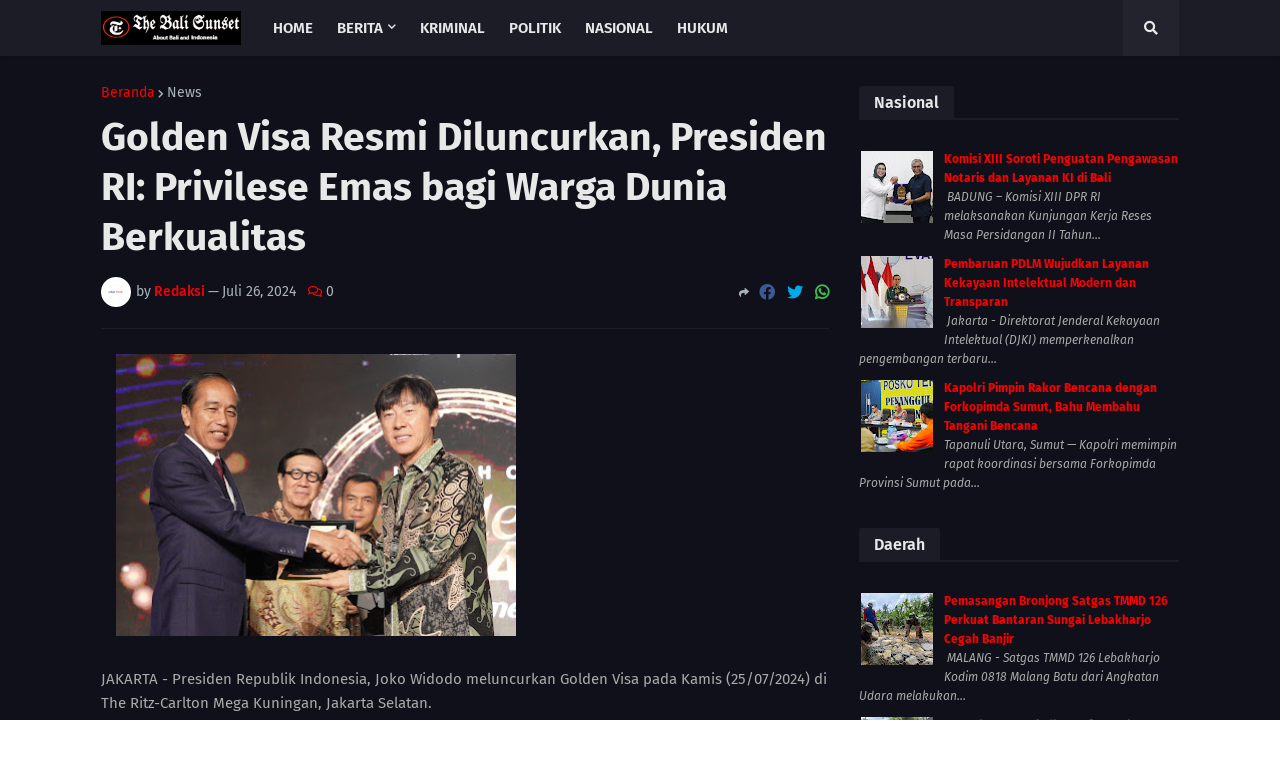

--- FILE ---
content_type: text/html; charset=utf-8
request_url: https://www.google.com/recaptcha/api2/aframe
body_size: 267
content:
<!DOCTYPE HTML><html><head><meta http-equiv="content-type" content="text/html; charset=UTF-8"></head><body><script nonce="zBrdUxH8MI3bJtJ_WLrBoQ">/** Anti-fraud and anti-abuse applications only. See google.com/recaptcha */ try{var clients={'sodar':'https://pagead2.googlesyndication.com/pagead/sodar?'};window.addEventListener("message",function(a){try{if(a.source===window.parent){var b=JSON.parse(a.data);var c=clients[b['id']];if(c){var d=document.createElement('img');d.src=c+b['params']+'&rc='+(localStorage.getItem("rc::a")?sessionStorage.getItem("rc::b"):"");window.document.body.appendChild(d);sessionStorage.setItem("rc::e",parseInt(sessionStorage.getItem("rc::e")||0)+1);localStorage.setItem("rc::h",'1769121290900');}}}catch(b){}});window.parent.postMessage("_grecaptcha_ready", "*");}catch(b){}</script></body></html>

--- FILE ---
content_type: text/javascript; charset=UTF-8
request_url: https://www.thebalisunset.com/feeds/posts/default/-/Hukum?orderby=published&alt=json-in-script&callback=showrecentpostswiththumbs
body_size: 42001
content:
// API callback
showrecentpostswiththumbs({"version":"1.0","encoding":"UTF-8","feed":{"xmlns":"http://www.w3.org/2005/Atom","xmlns$openSearch":"http://a9.com/-/spec/opensearchrss/1.0/","xmlns$blogger":"http://schemas.google.com/blogger/2008","xmlns$georss":"http://www.georss.org/georss","xmlns$gd":"http://schemas.google.com/g/2005","xmlns$thr":"http://purl.org/syndication/thread/1.0","id":{"$t":"tag:blogger.com,1999:blog-5841704722057293623"},"updated":{"$t":"2026-01-22T13:16:42.459+08:00"},"category":[{"term":"Berita"},{"term":"Bali"},{"term":"Daerah"},{"term":"News"},{"term":"Nasional"},{"term":"Jatim"},{"term":"Kesehatan"},{"term":"Gianyar"},{"term":"Kriminal"},{"term":"Sosial"},{"term":"Kalsel"},{"term":"Hukum"},{"term":"Klungkung"},{"term":"Badung"},{"term":"Papua"},{"term":"Denpasar"},{"term":"Jember"},{"term":"Terkini"},{"term":"Berita Polisi"},{"term":"Tabanan"},{"term":"Pasuruan"},{"term":"Samsung"},{"term":"Tips"},{"term":"Gaya Hidup"},{"term":"NTT"},{"term":"Nokia"},{"term":"Militer"},{"term":"Opini"},{"term":"Politik"},{"term":"Aceh"},{"term":"Jabar"},{"term":"Jateng"},{"term":"Karangasem"},{"term":"Surabaya"},{"term":"Bangli"},{"term":"Kamtibmas"},{"term":"Peristiwa"},{"term":"Ragam"},{"term":"Acer"},{"term":"Apple"},{"term":"Asus"},{"term":"Lenovo"},{"term":"NTB"},{"term":"Sulsel"},{"term":"Sumut"},{"term":"Barabai"},{"term":"Religi"},{"term":"Advan"},{"term":"Bandung"},{"term":"Banten"},{"term":"Banyuwangi"},{"term":"Bengkulu"},{"term":"Beyond"},{"term":"BlackBerry"},{"term":"Buleleng"},{"term":"HTC"},{"term":"Huawei"},{"term":"Info"},{"term":"Jakarta"},{"term":"Kalbar"},{"term":"Makassar"},{"term":"Malang"},{"term":"Motorola"},{"term":"Oppo"},{"term":"Smartfren"},{"term":"Sony"},{"term":"Sosbud"},{"term":"Wajo"},{"term":"Alcatel"},{"term":"Artikel"},{"term":"Asiafone"},{"term":"Barito Selatan"},{"term":"Bojonegoro"},{"term":"Budaya"},{"term":"Cianjur"},{"term":"Cirebon"},{"term":"Delisedang"},{"term":"Garut"},{"term":"Gresik"},{"term":"Honor"},{"term":"Jambi"},{"term":"Jayapura"},{"term":"Jembrana"},{"term":"Kaltara"},{"term":"Kaltim"},{"term":"Korupsi"},{"term":"Kubu Raya"},{"term":"Kupang"},{"term":"LG"},{"term":"Lampung"},{"term":"Manado"},{"term":"Medan"},{"term":"Narkoba"},{"term":"Ngawi"},{"term":"Pacitan"},{"term":"Palembang"},{"term":"Pati"},{"term":"Pencegahan Penyakit"},{"term":"Pendidikan"},{"term":"Ponorogo"},{"term":"Probolinggo"},{"term":"Puger"},{"term":"Sampang"},{"term":"Sidoarjo"},{"term":"Sukabumi"},{"term":"Sulawesi"},{"term":"Sulteng"},{"term":"Sulut"},{"term":"Sumatra"},{"term":"Sumbar"},{"term":"Sumsel"},{"term":"Tanah Bumbu"},{"term":"Trenggalek"}],"title":{"type":"text","$t":"thebalisunset.com"},"subtitle":{"type":"html","$t":"Bali And Indonesian News"},"link":[{"rel":"http://schemas.google.com/g/2005#feed","type":"application/atom+xml","href":"https:\/\/www.thebalisunset.com\/feeds\/posts\/default"},{"rel":"self","type":"application/atom+xml","href":"https:\/\/www.blogger.com\/feeds\/5841704722057293623\/posts\/default\/-\/Hukum?alt=json-in-script\u0026orderby=published"},{"rel":"alternate","type":"text/html","href":"https:\/\/www.thebalisunset.com\/search\/label\/Hukum"},{"rel":"hub","href":"http://pubsubhubbub.appspot.com/"},{"rel":"next","type":"application/atom+xml","href":"https:\/\/www.blogger.com\/feeds\/5841704722057293623\/posts\/default\/-\/Hukum\/-\/Hukum?alt=json-in-script\u0026start-index=26\u0026max-results=25\u0026orderby=published"}],"author":[{"name":{"$t":"Pasta"},"uri":{"$t":"http:\/\/www.blogger.com\/profile\/16824832875612546002"},"email":{"$t":"noreply@blogger.com"},"gd$image":{"rel":"http://schemas.google.com/g/2005#thumbnail","width":"32","height":"32","src":"\/\/blogger.googleusercontent.com\/img\/b\/R29vZ2xl\/AVvXsEi69yU1XmBidmalyzKUvXZYk5uv90GzYM5fJx8ZLCkUUJN3R5NsSMIdE_RM9V9KAHVsZ3ywQc7ylj5xRMLLB4XxOzZTcFyMP2r0JavDbv-BbBBNHtDXRsBp2vAXyv3rx2s\/s220\/BN-1.png"}}],"generator":{"version":"7.00","uri":"http://www.blogger.com","$t":"Blogger"},"openSearch$totalResults":{"$t":"55"},"openSearch$startIndex":{"$t":"1"},"openSearch$itemsPerPage":{"$t":"25"},"entry":[{"id":{"$t":"tag:blogger.com,1999:blog-5841704722057293623.post-8145386147727623202"},"published":{"$t":"2025-12-09T11:19:00.000+08:00"},"updated":{"$t":"2025-12-09T11:19:22.982+08:00"},"category":[{"scheme":"http://www.blogger.com/atom/ns#","term":"Hukum"}],"title":{"type":"text","$t":"Drama Penyekapan Berakhir: Khetsia Meilany Finly Ternyata Overstay 1 Tahun"},"content":{"type":"html","$t":"\u003Cp\u003E\u0026nbsp;\u003Ca href=\"https:\/\/blogger.googleusercontent.com\/img\/b\/R29vZ2xl\/AVvXsEhTOrok042xHjQ6InDtsuhd_Eotd19sbqk2camh-xbm7EN35pEq1mV_imUP84oUySKDWLK55ZExa2FTsTW_gZGuzTAxyyb41Uig07RB9t8mdOp09gqGEn5OxNRPv44kkayJrU3jYyS04IPrCNIcUt0eSZ2AUmfBq9na8dYkm8rK1eFbFegAuFKmW_aVvsk\/s1076\/1001021911.jpg\" imageanchor=\"1\" style=\"margin-left: 1em; margin-right: 1em; text-align: center;\"\u003E\u003Cimg border=\"0\" data-original-height=\"696\" data-original-width=\"1076\" height=\"414\" src=\"https:\/\/blogger.googleusercontent.com\/img\/b\/R29vZ2xl\/AVvXsEhTOrok042xHjQ6InDtsuhd_Eotd19sbqk2camh-xbm7EN35pEq1mV_imUP84oUySKDWLK55ZExa2FTsTW_gZGuzTAxyyb41Uig07RB9t8mdOp09gqGEn5OxNRPv44kkayJrU3jYyS04IPrCNIcUt0eSZ2AUmfBq9na8dYkm8rK1eFbFegAuFKmW_aVvsk\/w640-h414\/1001021911.jpg\" width=\"640\" \/\u003E\u003C\/a\u003E\u003C\/p\u003E\u003Cp\u003E\u003C\/p\u003E\u003Cbr \/\u003EDENPASAR - Drama panjang terkait Khetsia Meilany Finly selaku Warga Negara Asing (WNA) asal Australia keturunan Maluku menemui akhir.\u003Cp\u003E\u003C\/p\u003E\u003Cp\u003E\u003Cbr \/\u003E\u003C\/p\u003E\u003Cp\u003ESetelah sempat menolak meninggalkan villa di Jalan Danau Poso No. 79 B Sanur milik Gabriella Fattori, kini hak sewa telah berpindah kepada A.A. Gede Agung Aryawan, S.T alias Gung De.\u003C\/p\u003E\u003Cp\u003E\u003Cbr \/\u003E\u003C\/p\u003E\u003Cp\u003EKhetsia yang sebelumnya memunculkan drama tuduhan penyekapan dan pengeroyokan, hingga membuat aparat kepolisian bolak-balik tanpa hasil, kini resmi ditahan oleh pihak Imigrasi.\u003C\/p\u003E\u003Cp\u003E\u003Cbr \/\u003E\u003C\/p\u003E\u003Cp\u003E\u0026nbsp;Fakta terungkap bahwa yang bersangkutan telah overstay selama satu tahun dengan total denda mencapai Rp 365 juta. Selain itu, ia juga dikabarkan diduga terlibat dalam sindikat penyewaan villa yang dianggap merugikan pemilik properti.\u003C\/p\u003E\u003Cp\u003E\u003Cbr \/\u003E\u003C\/p\u003E\u003Cp\u003E\"Setelah viral di media sosial gara-gara tuduhan itu (penyekapan) saya banyak dapat inbox dari teman-teman menyebutkan banyak perilaku dia yang menyimpang tentang permasalahan sewa Villa, untung aparat imigrasi cepat bertindak, kalau tidak banyak akan jatuh korban,\" ungkap Gung De.\u003C\/p\u003E\u003Cp\u003E\u003Cbr \/\u003E\u003C\/p\u003E\u003Cp\u003EKuasa Hukum pihak pemilik, Advokat Alianto, SH., juga menegaskan bahwa tindakan penahanan tersebut merupakan langkah hukum sesuai aturan yang berlaku mengenai wisatawan yang menyalahi izin tinggal.\u003C\/p\u003E\u003Cp\u003E\u003Cbr \/\u003E\u003C\/p\u003E\u003Cp\u003E\"Ya, sudah ditangkap dan diproses hukum sesuai dengan peraturan perundangan yang berlaku,\" paparnya, Senin 8 Desember 2025.\u003C\/p\u003E\u003Cp\u003E\u003Cbr \/\u003E\u003C\/p\u003E\u003Cp\u003EAlianto juga menegaskan bahwa isu yang sempat mencuat mengenai penyekapan, persekusi, dan dugaan pengeroyokan telah gugur dengan sendirinya setelah fakta hukum berbicara.\u003C\/p\u003E\u003Cp\u003E\u003Cbr \/\u003E\u003C\/p\u003E\u003Cp\u003E\"Itu semua sudah disaksikan oleh para wartawan, kepala lingkungan, babinkamtibmas, pemilik tanah, laporan call center 110 dan warga masyarakat, jadi tidak ada itu isu penyekapan dan lainnya,\" kata Ali.\u003C\/p\u003E\u003Cp\u003E\u003Cbr \/\u003E\u003C\/p\u003E\u003Cp\u003EIa bahkan menduga bahwa praktik yang dilakukan bukan insiden tunggal, melainkan bagian dari aktivitas ilegal yang menyasar pemilik villa.\u003C\/p\u003E\u003Cp\u003E\u003Cbr \/\u003E\u003C\/p\u003E\u003Cp\u003E\"Kami menduga juga ada indikasi kearah sana, klien kami mengalami ini sudah 2 tahun dan baru ada titik terang dari perjuangan kami di S.A.W Law Firm,\" pungkasnya. (red).\u0026nbsp;\u003C\/p\u003E"},"link":[{"rel":"replies","type":"application/atom+xml","href":"https:\/\/www.thebalisunset.com\/feeds\/8145386147727623202\/comments\/default","title":"Posting Komentar"},{"rel":"replies","type":"text/html","href":"https:\/\/www.thebalisunset.com\/2025\/12\/drama-penyekapan-berakhir-khetsia.html#comment-form","title":"0 Komentar"},{"rel":"edit","type":"application/atom+xml","href":"https:\/\/www.blogger.com\/feeds\/5841704722057293623\/posts\/default\/8145386147727623202"},{"rel":"self","type":"application/atom+xml","href":"https:\/\/www.blogger.com\/feeds\/5841704722057293623\/posts\/default\/8145386147727623202"},{"rel":"alternate","type":"text/html","href":"https:\/\/www.thebalisunset.com\/2025\/12\/drama-penyekapan-berakhir-khetsia.html","title":"Drama Penyekapan Berakhir: Khetsia Meilany Finly Ternyata Overstay 1 Tahun"}],"author":[{"name":{"$t":"Unknown"},"email":{"$t":"noreply@blogger.com"},"gd$image":{"rel":"http://schemas.google.com/g/2005#thumbnail","width":"16","height":"16","src":"https:\/\/img1.blogblog.com\/img\/b16-rounded.gif"}}],"media$thumbnail":{"xmlns$media":"http://search.yahoo.com/mrss/","url":"https:\/\/blogger.googleusercontent.com\/img\/b\/R29vZ2xl\/AVvXsEhTOrok042xHjQ6InDtsuhd_Eotd19sbqk2camh-xbm7EN35pEq1mV_imUP84oUySKDWLK55ZExa2FTsTW_gZGuzTAxyyb41Uig07RB9t8mdOp09gqGEn5OxNRPv44kkayJrU3jYyS04IPrCNIcUt0eSZ2AUmfBq9na8dYkm8rK1eFbFegAuFKmW_aVvsk\/s72-w640-h414-c\/1001021911.jpg","height":"72","width":"72"},"thr$total":{"$t":"0"}},{"id":{"$t":"tag:blogger.com,1999:blog-5841704722057293623.post-2327717239407239213"},"published":{"$t":"2025-09-29T18:11:00.001+08:00"},"updated":{"$t":"2025-09-29T18:11:02.459+08:00"},"category":[{"scheme":"http://www.blogger.com/atom/ns#","term":"Hukum"},{"scheme":"http://www.blogger.com/atom/ns#","term":"News"}],"title":{"type":"text","$t":"Deportation of Turkish National Serves as Stern Warning for Foreigners in Bali"},"content":{"type":"html","$t":"\u003Cp\u003E\u0026nbsp;\u003Ca href=\"https:\/\/blogger.googleusercontent.com\/img\/b\/R29vZ2xl\/AVvXsEg-6L7M7fXAFwTGHKaMMi2tuhvzZoHAbgbGbG1zsyYtvsH8WEQrQSfR-oxyxczaEELUTvVLKQM-TN7H6SJXldygydWqaeX5_TzipA2HGis-kKA1otp0AJQka23yxZUNTpYjD5k1ABEByHuVjfJ5uCoi9RbzrmkW4fpMfXWVDm2Zu0Rd5papcOlHxtKHO3t1\/s1280\/1000777477.jpg\" imageanchor=\"1\" style=\"margin-left: 1em; margin-right: 1em; text-align: center;\"\u003E\u003Cimg border=\"0\" data-original-height=\"1044\" data-original-width=\"1280\" height=\"326\" src=\"https:\/\/blogger.googleusercontent.com\/img\/b\/R29vZ2xl\/AVvXsEg-6L7M7fXAFwTGHKaMMi2tuhvzZoHAbgbGbG1zsyYtvsH8WEQrQSfR-oxyxczaEELUTvVLKQM-TN7H6SJXldygydWqaeX5_TzipA2HGis-kKA1otp0AJQka23yxZUNTpYjD5k1ABEByHuVjfJ5uCoi9RbzrmkW4fpMfXWVDm2Zu0Rd5papcOlHxtKHO3t1\/w400-h326\/1000777477.jpg\" width=\"400\" \/\u003E\u003C\/a\u003E\u003C\/p\u003E\u003Cp\u003E\u003C\/p\u003E\u003Cbr \/\u003EBadung – The Class II Immigration Office TPI Singaraja has once again taken firm action against immigration violations. On Saturday (27\/9\/2025), a foreign national (HY, male, 45) from Turkey was officially deported after being found to have overstayed in Indonesia for more than 235 days beyond his permitted stay.\u003Cp\u003E\u003C\/p\u003E\u003Cp\u003E\u003Cbr \/\u003E\u003C\/p\u003E\u003Cp\u003EActing Head of the Singaraja Immigration Office, Anak Agung Gde Kusuma Putra, explained that the deportation was carried out as part of law enforcement under Law No. 6 of 2011 on Immigration. “The individual exceeded the permitted length of stay and failed to apply for an extension as required. Based on the examination, he had overstayed for 235 days,” he stated.\u003C\/p\u003E\u003Cp\u003E\u003Cbr \/\u003E\u003C\/p\u003E\u003Cp\u003EThe case began when officers from the Immigration Intelligence and Enforcement Section (Inteldakim) conducted surveillance operations in the Jembrana area. During document checks, HY was caught after officers discovered that his residence permit had expired at the end of January 2025.\u003C\/p\u003E\u003Cp\u003E\u003Cbr \/\u003E\u003C\/p\u003E\u003Cp\u003EHe was then taken into custody for further questioning at the Singaraja Immigration Office. After completing the administrative process, HY was deported via I Gusti Ngurah Rai International Airport on 27 September 2025. Immigration officers escorted him until he boarded a plane bound for his home country.\u003C\/p\u003E\u003Cp\u003E\u003Cbr \/\u003E\u003C\/p\u003E\u003Cp\u003ESingaraja Immigration stressed that any violation of stay permits, no matter how small, will not be tolerated. “Every foreign national who breaks the rules will be processed in accordance with the law, including deportation and blacklisting from re-entry into Indonesia,” emphasized the Acting Head of the Singaraja Immigration Office.\u003C\/p\u003E\u003Cp\u003E\u003Cbr \/\u003E\u003C\/p\u003E\u003Cp\u003EThe office also reminded all foreigners in Bali to always pay attention to the validity of their stay permits. Visa or residence permit extensions can be arranged well in advance through the online system provided by the Directorate General of Immigration.\u003C\/p\u003E\u003Cp\u003E\u003Cbr \/\u003E\u003C\/p\u003E\u003Cp\u003EThrough this deportation, the Singaraja Immigration Office demonstrates that immigration law enforcement is not only administrative in nature but also an important part of safeguarding national sovereignty. “We will continue to strengthen monitoring of foreign nationals’ activities, working together with the community and relevant agencies, to ensure their presence in Indonesia complies with the law,” he added.\u003C\/p\u003E\u003Cp\u003E\u003Cbr \/\u003E\u003C\/p\u003E\u003Cp\u003EThis firm action is expected to serve as a warning to other foreign nationals to comply with immigration regulations. Singaraja Immigration reaffirmed its commitment to maintaining security and ensuring that every foreigner in Indonesia abides by national laws. (*)\u003C\/p\u003E"},"link":[{"rel":"replies","type":"application/atom+xml","href":"https:\/\/www.thebalisunset.com\/feeds\/2327717239407239213\/comments\/default","title":"Posting Komentar"},{"rel":"replies","type":"text/html","href":"https:\/\/www.thebalisunset.com\/2025\/09\/deportation-of-turkish-national-serves.html#comment-form","title":"0 Komentar"},{"rel":"edit","type":"application/atom+xml","href":"https:\/\/www.blogger.com\/feeds\/5841704722057293623\/posts\/default\/2327717239407239213"},{"rel":"self","type":"application/atom+xml","href":"https:\/\/www.blogger.com\/feeds\/5841704722057293623\/posts\/default\/2327717239407239213"},{"rel":"alternate","type":"text/html","href":"https:\/\/www.thebalisunset.com\/2025\/09\/deportation-of-turkish-national-serves.html","title":"Deportation of Turkish National Serves as Stern Warning for Foreigners in Bali"}],"author":[{"name":{"$t":"Unknown"},"email":{"$t":"noreply@blogger.com"},"gd$image":{"rel":"http://schemas.google.com/g/2005#thumbnail","width":"16","height":"16","src":"https:\/\/img1.blogblog.com\/img\/b16-rounded.gif"}}],"media$thumbnail":{"xmlns$media":"http://search.yahoo.com/mrss/","url":"https:\/\/blogger.googleusercontent.com\/img\/b\/R29vZ2xl\/AVvXsEg-6L7M7fXAFwTGHKaMMi2tuhvzZoHAbgbGbG1zsyYtvsH8WEQrQSfR-oxyxczaEELUTvVLKQM-TN7H6SJXldygydWqaeX5_TzipA2HGis-kKA1otp0AJQka23yxZUNTpYjD5k1ABEByHuVjfJ5uCoi9RbzrmkW4fpMfXWVDm2Zu0Rd5papcOlHxtKHO3t1\/s72-w400-h326-c\/1000777477.jpg","height":"72","width":"72"},"thr$total":{"$t":"0"}},{"id":{"$t":"tag:blogger.com,1999:blog-5841704722057293623.post-3060724459815105470"},"published":{"$t":"2025-09-18T18:33:00.001+08:00"},"updated":{"$t":"2025-09-18T18:33:29.075+08:00"},"category":[{"scheme":"http://www.blogger.com/atom/ns#","term":"Hukum"},{"scheme":"http://www.blogger.com/atom/ns#","term":"News"}],"title":{"type":"text","$t":"Eem Nurmanah: Non-Litigation Peacemaker Is Not Just a Certificate but State Recognition"},"content":{"type":"html","$t":"\u003Cp\u003E\u003Ca href=\"https:\/\/blogger.googleusercontent.com\/img\/b\/R29vZ2xl\/AVvXsEj-jylxaGVkVwJBW-usAEWccHZcD2W8U9MqMlNVUQpCwx7uYUAB4xCAbnC0yC3mJBMitCcmf7HJER_N24N2AC_ZokHw1myDtfyPUux8n57dNNVL7Y0OBFENsfyPJvsS3la1ucKxZMmOpwQNNBmveVXJ-dQNm1zUUqWelaLSyrKopdp2iizcCtdmyjdIJML1\/s1600\/1000742440.jpg\" style=\"margin-left: 1em; margin-right: 1em; text-align: center;\"\u003E\u003Cimg border=\"0\" data-original-height=\"1066\" data-original-width=\"1600\" height=\"266\" src=\"https:\/\/blogger.googleusercontent.com\/img\/b\/R29vZ2xl\/AVvXsEj-jylxaGVkVwJBW-usAEWccHZcD2W8U9MqMlNVUQpCwx7uYUAB4xCAbnC0yC3mJBMitCcmf7HJER_N24N2AC_ZokHw1myDtfyPUux8n57dNNVL7Y0OBFENsfyPJvsS3la1ucKxZMmOpwQNNBmveVXJ-dQNm1zUUqWelaLSyrKopdp2iizcCtdmyjdIJML1\/w400-h266\/1000742440.jpg\" width=\"400\" \/\u003E\u003C\/a\u003E\u003C\/p\u003E\u003Cp\u003E\u003C\/p\u003E\u003Cbr \/\u003EDENPASAR – The Head of the Regional Office of the Ministry of Law and Human Rights of Bali, Eem Nurmanah, officially presented the 2025 Non-Litigation Peacemaker (NLP) certificates and pins to 36 Village Heads and Urban Ward Leaders across Bali on Thursday (Sept 18) at the Dharmawangsa Hall, Bali Regional Office.\u003Cp\u003E\u003C\/p\u003E\u003Cp\u003E\u003Cbr \/\u003E\u003C\/p\u003E\u003Cp\u003EIn her remarks, the Head of the Regional Office stated that this achievement proves that village and ward officials in Bali possess outstanding capacity in resolving community disputes peacefully, swiftly, and fairly.\u003C\/p\u003E\u003Cp\u003E\u003Cbr \/\u003E\u003C\/p\u003E\u003Cp\u003E“The NLP certificates and pins we are presenting today are not merely symbols of appreciation, but recognition from the state as well as motivation to further strengthen your strategic role in maintaining social harmony in your respective regions,” said Eem Nurmanah.\u003C\/p\u003E\u003Cp\u003E\u003Cbr \/\u003E\u003C\/p\u003E\u003Cp\u003EFurthermore, she emphasized that the role of Non-Litigation Peacemakers is expected not only to be limited to conflict resolution but also to serve as drivers of legal awareness, guardians of Pancasila values, and pioneers of harmony-based village development. In this way, villages and wards in Bali can become a concrete example of how local wisdom–based dispute resolution supports national stability while also reducing the caseload in courts and the issue of overcapacity in correctional institutions.\u003C\/p\u003E\u003Cp\u003E\u003Cbr \/\u003E\u003C\/p\u003E\u003Cp\u003EMeanwhile, the Head of the Division for Legislation and Legal Development, Mustiqo Vitra Ardiansyah, explained that out of 45 participants who joined the 2025 NLP program, 36 successfully graduated and received their certificates. They came from various regions, including Denpasar City, and the Regencies of Badung, Tabanan, Karangasem, Buleleng, Gianyar, and Klungkung.\u003C\/p\u003E\u003Cp\u003E\u003Cbr \/\u003E\u003C\/p\u003E\u003Cp\u003EThis achievement affirms that the Village Heads and Urban Ward Leaders in Bali demonstrate strong capacity, integrity, and commitment in preserving community harmony through non-litigation dispute resolution. (*)\u003C\/p\u003E\u003Cdiv\u003E\u003Cbr \/\u003E\u003C\/div\u003E"},"link":[{"rel":"replies","type":"application/atom+xml","href":"https:\/\/www.thebalisunset.com\/feeds\/3060724459815105470\/comments\/default","title":"Posting Komentar"},{"rel":"replies","type":"text/html","href":"https:\/\/www.thebalisunset.com\/2025\/09\/eem-nurmanah-non-litigation-peacemaker.html#comment-form","title":"0 Komentar"},{"rel":"edit","type":"application/atom+xml","href":"https:\/\/www.blogger.com\/feeds\/5841704722057293623\/posts\/default\/3060724459815105470"},{"rel":"self","type":"application/atom+xml","href":"https:\/\/www.blogger.com\/feeds\/5841704722057293623\/posts\/default\/3060724459815105470"},{"rel":"alternate","type":"text/html","href":"https:\/\/www.thebalisunset.com\/2025\/09\/eem-nurmanah-non-litigation-peacemaker.html","title":"Eem Nurmanah: Non-Litigation Peacemaker Is Not Just a Certificate but State Recognition"}],"author":[{"name":{"$t":"Unknown"},"email":{"$t":"noreply@blogger.com"},"gd$image":{"rel":"http://schemas.google.com/g/2005#thumbnail","width":"16","height":"16","src":"https:\/\/img1.blogblog.com\/img\/b16-rounded.gif"}}],"media$thumbnail":{"xmlns$media":"http://search.yahoo.com/mrss/","url":"https:\/\/blogger.googleusercontent.com\/img\/b\/R29vZ2xl\/AVvXsEj-jylxaGVkVwJBW-usAEWccHZcD2W8U9MqMlNVUQpCwx7uYUAB4xCAbnC0yC3mJBMitCcmf7HJER_N24N2AC_ZokHw1myDtfyPUux8n57dNNVL7Y0OBFENsfyPJvsS3la1ucKxZMmOpwQNNBmveVXJ-dQNm1zUUqWelaLSyrKopdp2iizcCtdmyjdIJML1\/s72-w400-h266-c\/1000742440.jpg","height":"72","width":"72"},"thr$total":{"$t":"0"}},{"id":{"$t":"tag:blogger.com,1999:blog-5841704722057293623.post-7349071196003074256"},"published":{"$t":"2025-08-21T21:23:00.002+08:00"},"updated":{"$t":"2025-08-21T21:23:44.765+08:00"},"category":[{"scheme":"http://www.blogger.com/atom/ns#","term":"Hukum"},{"scheme":"http://www.blogger.com/atom/ns#","term":"News"}],"title":{"type":"text","$t":"Imigrasi Ngurah Rai Deportasi WN Inggris Pelaku Pencurian Aset Kripto"},"content":{"type":"html","$t":"\u003Cp\u003E\u0026nbsp;\u003Ca href=\"https:\/\/blogger.googleusercontent.com\/img\/b\/R29vZ2xl\/[base64]\/s1600\/1000641220.jpg\" imageanchor=\"1\" style=\"margin-left: 1em; margin-right: 1em; text-align: center;\"\u003E\u003Cimg border=\"0\" data-original-height=\"1280\" data-original-width=\"1600\" height=\"320\" src=\"https:\/\/blogger.googleusercontent.com\/img\/b\/R29vZ2xl\/[base64]\/w400-h320\/1000641220.jpg\" width=\"400\" \/\u003E\u003C\/a\u003E\u003C\/p\u003E\u003Cp\u003E\u003C\/p\u003E\u003Cbr \/\u003EBADUNG (20\/8\/2025) – Kantor Imigrasi Ngurah Rai mengambil tindakan tegas terhadap seorang warga negara asing (WNA) asal Inggris berinisial GLS (laki-laki, 40 tahun). Yang bersangkutan telah menyelesaikan masa hukuman pidana di Lapas Kerobokan Denpasar dan kemudian dikenai tindakan administratif keimigrasian berupa deportasi.\u003Cp\u003E\u003C\/p\u003E\u003Cp\u003E\u003Cbr \/\u003E\u003C\/p\u003E\u003Cp\u003EGLS pertama kali masuk ke wilayah Indonesia pada Desember 2020 melalui Bandara Soekarno-Hatta, Jakarta, dengan menggunakan Visa Kunjungan Bisnis. Meski menggunakan visa tersebut, tujuan utama kedatangannya ke Indonesia adalah untuk berwisata.\u003C\/p\u003E\u003Cp\u003E\u003Cbr \/\u003E\u003C\/p\u003E\u003Cp\u003EDalam perjalanannya, GLS terlibat dalam kasus tindak pidana pencurian aset kripto dan diproses hukum oleh aparat penegak hukum Indonesia. Berdasarkan putusan pengadilan, ia dijatuhi pidana penjara selama lima (5) tahun karena terbukti melanggar Pasal 365 Kitab Undang-Undang Hukum Pidana (KUHP).\u003C\/p\u003E\u003Cp\u003E\u003Cbr \/\u003E\u003C\/p\u003E\u003Cp\u003EPada Minggu (17\/8), setelah menyelesaikan masa hukumannya, GLS diserahkan dari pihak Lapas Kerobokan ke Kantor Imigrasi Ngurah Rai untuk dilakukan pemeriksaan keimigrasian. Dari hasil pemeriksaan, ia terbukti melanggar Pasal 75 Undang-Undang Nomor 6 Tahun 2011 tentang Keimigrasian, yakni melakukan kegiatan yang dianggap berbahaya, berpotensi mengganggu ketertiban umum, serta tidak menaati peraturan perundang-undangan di Indonesia.\u003C\/p\u003E\u003Cp\u003E\u003Cbr \/\u003E\u003C\/p\u003E\u003Cp\u003ESebagai tindak lanjut, pada Rabu (20\/8) pukul 19.20 WITA, Kantor Imigrasi Ngurah Rai melakukan pendeportasian terhadap GLS melalui Bandara Internasional I Gusti Ngurah Rai menggunakan maskapai Qatar Airways dengan rute Denpasar – Doha – London. Yang bersangkutan juga diusulkan untuk dimasukkan ke dalam daftar penangkalan agar tidak dapat kembali ke wilayah Indonesia.\u003C\/p\u003E\u003Cp\u003E\u003Cbr \/\u003E\u003C\/p\u003E\u003Cp\u003EKepala Kantor Imigrasi Ngurah Rai, Winarko, menegaskan bahwa tindakan ini merupakan bentuk komitmen Direktorat Jenderal Imigrasi dalam menjaga keamanan dan ketertiban di wilayah Indonesia.\u003C\/p\u003E\u003Cp\u003E\u003Cbr \/\u003E\u003C\/p\u003E\u003Cp\u003E“Kami tidak akan mentolerir setiap tindakan warga negara asing yang melanggar hukum dan mengganggu ketertiban. Indonesia terbuka bagi wisatawan dan investor, namun setiap orang wajib mematuhi aturan yang berlaku,” tegasnya. (*)\u003C\/p\u003E"},"link":[{"rel":"replies","type":"application/atom+xml","href":"https:\/\/www.thebalisunset.com\/feeds\/7349071196003074256\/comments\/default","title":"Posting Komentar"},{"rel":"replies","type":"text/html","href":"https:\/\/www.thebalisunset.com\/2025\/08\/imigrasi-ngurah-rai-deportasi-wn.html#comment-form","title":"0 Komentar"},{"rel":"edit","type":"application/atom+xml","href":"https:\/\/www.blogger.com\/feeds\/5841704722057293623\/posts\/default\/7349071196003074256"},{"rel":"self","type":"application/atom+xml","href":"https:\/\/www.blogger.com\/feeds\/5841704722057293623\/posts\/default\/7349071196003074256"},{"rel":"alternate","type":"text/html","href":"https:\/\/www.thebalisunset.com\/2025\/08\/imigrasi-ngurah-rai-deportasi-wn.html","title":"Imigrasi Ngurah Rai Deportasi WN Inggris Pelaku Pencurian Aset Kripto"}],"author":[{"name":{"$t":"Unknown"},"email":{"$t":"noreply@blogger.com"},"gd$image":{"rel":"http://schemas.google.com/g/2005#thumbnail","width":"16","height":"16","src":"https:\/\/img1.blogblog.com\/img\/b16-rounded.gif"}}],"media$thumbnail":{"xmlns$media":"http://search.yahoo.com/mrss/","url":"https:\/\/blogger.googleusercontent.com\/img\/b\/R29vZ2xl\/[base64]\/s72-w400-h320-c\/1000641220.jpg","height":"72","width":"72"},"thr$total":{"$t":"0"}},{"id":{"$t":"tag:blogger.com,1999:blog-5841704722057293623.post-256085453547981674"},"published":{"$t":"2025-08-10T17:49:00.003+08:00"},"updated":{"$t":"2025-08-10T17:49:50.546+08:00"},"category":[{"scheme":"http://www.blogger.com/atom/ns#","term":"Hukum"},{"scheme":"http://www.blogger.com/atom/ns#","term":"News"}],"title":{"type":"text","$t":"Debat RUU KUHAP, Wamenkum Sebut RUU KUHAP Melindungi HAM dari Kesewenang-wenangan Negara"},"content":{"type":"html","$t":"\u003Cp\u003E\u0026nbsp;\u003Ca href=\"https:\/\/blogger.googleusercontent.com\/img\/b\/R29vZ2xl\/AVvXsEiYNoabW-9wX5XMZlaCNVuV5HnTRkKZFZMbV92UWm-BeWPCZjDcPxMa3Udg2AtN8bbn4GPt_V59Qu96Fc2ccGpbjOVIXYaVsle-Uy5Xrgw1ZmSMlTbdsqEOHk5dhO4IC1ZrtFY3x9K5kAtlFtdN4Ivscomi1W_x8o4Eu_4Y1_WJpmFre1tEMBmDVua3t6I\/s1280\/1000597078.jpg\" imageanchor=\"1\" style=\"margin-left: 1em; margin-right: 1em; text-align: center;\"\u003E\u003Cimg border=\"0\" data-original-height=\"720\" data-original-width=\"1280\" height=\"225\" src=\"https:\/\/blogger.googleusercontent.com\/img\/b\/R29vZ2xl\/AVvXsEiYNoabW-9wX5XMZlaCNVuV5HnTRkKZFZMbV92UWm-BeWPCZjDcPxMa3Udg2AtN8bbn4GPt_V59Qu96Fc2ccGpbjOVIXYaVsle-Uy5Xrgw1ZmSMlTbdsqEOHk5dhO4IC1ZrtFY3x9K5kAtlFtdN4Ivscomi1W_x8o4Eu_4Y1_WJpmFre1tEMBmDVua3t6I\/w400-h225\/1000597078.jpg\" width=\"400\" \/\u003E\u003C\/a\u003E\u003C\/p\u003E\u003Cp\u003E\u003C\/p\u003E\u003Cbr \/\u003EYogyakarta - Wakil Menteri Hukum RI (Wamenkum), Edward O. S. Hiariej, menghadiri diskusi dan debat terbuka RUU tentang Kitab Undang-Undang Hukum Acara Pidana (RUU KUHAP) bersama advokat dan aktivis hak asasi manusia (HAM), Haris Azhar, Sabtu (09\/08\/2025) di area Masjid Baitul Qohar, Yayasan Badan Wakaf, Universitas Islam Indonesia, Yogyakarta.\u003Cp\u003E\u003C\/p\u003E\u003Cp\u003E\u003Cbr \/\u003E\u003C\/p\u003E\u003Cp\u003EDalam debat itu, Wamenkum menjelaskan bahwa filosofis hukum acara pidana bukanlah untuk memproses tersangka, melainkan untuk melindungi hak asasi manusia dari kesewenang-wenangan negara. Oleh karena itu, RUU KUHAP yang sedang dibahas ini diformulasikan dengan sedemikian rupa agar tidak mengutamakan satu pihak dan meninggalkan pihak yang lain.\u003C\/p\u003E\u003Cp\u003E\u003Cbr \/\u003E\u003C\/p\u003E\u003Cp\u003E“Oleh karena itu, ketika berbicara mengenai hak korban, hak tersangka, hak perempuan, hak saksi, hak disabilitas, itu semua akan kita tampung karena pengarusutamaan dari filosofis hukum pidana tidak lain dan tidak bukan adalah untuk melindungi hak asasi manusia dari kesewenang-wenangan individu,” kata Wamenkum alias Prof. Eddy.\u003C\/p\u003E\u003Cp\u003E\u003Cbr \/\u003E\u003C\/p\u003E\u003Cp\u003EEddy mengungkapkan di dalam hukum acara pidana terdapat dua kepentingan yang bertentangan, yaitu pihak pelapor dan pihak terlapor. Sehingga hukum acara pidana harus diramu secara netral, dalam pengertian di satu sisi ada kewenangan aparat penegak hukum, namun di sisi lain kewenangan tersebut harus dikontrol supaya menjadi hak-hak asasi manusia.\u003C\/p\u003E\u003Cp\u003E\u003Cbr \/\u003E\u003C\/p\u003E\u003Cp\u003E“Untuk mencegah supaya tidak terjadi kriminalisasi terhadap warga, dalam usulan pemerintah kita mengatakan bahwa untuk menyeimbang antara kewenangan polisi dan jaksa yang begitu besar, tidak lain dan tidak bukan kita harus memperkuat dan memposisikan advokat ini sederajat dengan polisi dan jaksa,” ujarnya.\u003C\/p\u003E\u003Cp\u003E\u003Cbr \/\u003E\u003C\/p\u003E\u003Cp\u003EDalam RUU KUHAP, kata Eddy, advokat memainkan peran yang penting dan bersifat imperatif. Artinya, setiap orang yang diproses secara hukum wajib didampingi oleh advokat, mulai tahap penyelidikan. Advokat berhak mengajukan keberatan dan dicatatkan dalam berita acara pemeriksaan.\u003C\/p\u003E\u003Cp\u003E\u003Cbr \/\u003E\u003C\/p\u003E\u003Cp\u003E“Peran advokat sangat sentral karena mulai seseorang ketika dipanggil, belum masuk ke penyidikan, ketika dia dipanggil untuk dimintai klarifikasi atau keterangan pada tahap penyelidikan itu dia wajib didampingi oleh advokat. Advokat tidak hanya duduk diam di situ. Satu, dia berhak mengajukan keberatan. Kedua, keberatan itu dicatatkan dalam berita acara sehingga penyelidikan itu akan terlihat oleh umum,” ucap Eddy.\u003C\/p\u003E\u003Cp\u003E\u003Cbr \/\u003E\u003C\/p\u003E\u003Cp\u003ESementara itu, Haris Azhar menyoroti judicial scrutiny atau yang ia sebut sebagai pengawasan terhadap kinerja aktor penegak hukum. Menurutnya, sudah puluhan tahun hukum acara pidana Indonesia tidak digunakan secara profesional dan proporsional. Ia pun menjelaskan bahwa KUHAP yang saat ini digunakan tidak ‘up to date’, baik dari sisi peristilahannya, konsep pidananya, hingga kurang kuatnya restorative justice. Maka momentum akan berlakunya KUHP yang baru, perlu diimbangi juga dengan KUHAP yang baru.\u003C\/p\u003E\u003Cp\u003E\u003Cbr \/\u003E\u003C\/p\u003E\u003Cp\u003EIa juga mengusulkan pengungkapan kebenaran dimulai dari tahap penyelidikan. Maksudnya adalah sebuah laporan mengenai apakah suatu perkara dilanjutkan atau dihentikan, entah itu karena ketiadaan barang bukti atau karena termasuk restorative justice. Dan jika perkara itu telah selesai, maka laporan fakta atau kebenaran itu dapat menjadi pembelajaran.\u0026nbsp;\u003C\/p\u003E\u003Cp\u003E\u003Cbr \/\u003E\u003C\/p\u003E\u003Cp\u003E“Dia harus berbasis kepada kebenaran, ada truth yang diungkap, meskipun dia masih di penyelidikan, karena penyelidikan pun sudah makan duit negara. Dilanjutkan atau dihentikan atas dasar ketiadaan alat bukti atau karena dia restorative justice, maka dia harus memproduksi suatu laporan truthnya itu, faktanya. Bisa tidak dia menjadi suatu standar kaidah yang masuk dalam KUHAP yang akan diterbitkan segera ini?” usul Haris.\u003C\/p\u003E\u003Cp\u003E\u003Cbr \/\u003E\u003C\/p\u003E\u003Cp\u003EMenanggapi diskusi tersebut, Wamenkum mengakui bahwa KUHAP yang sementara berlaku lebih fokus pada kewenangan aparat penegak hukum, bukan pada perlindungan HAM. Oleh sebab itu, RUU KUHAP disusun dengan prinsip due process of law yang menjamin dan melindungi hak-hak individu, serta memastikan aparat penegak hukum menjalankan aturan yang termuat di dalam KUHAP.\u003C\/p\u003E\u003Cp\u003E\u003Cbr \/\u003E\u003C\/p\u003E\u003Cp\u003EEddy juga setuju akan perlunya pengungkapan kebenaran, sebagaimana yang disampaikan oleh Haris Azhar. Menurut Eddy, pengungkapan kebenaran diperlukan untuk memberikan kepastian hukum kepada para pihak. Dengan adanya laporan fakta, jika seseorang kedapatan melakukan tindakan pidana yang kedua kalinya, maka ia tidak bisa mendapatkan restorative justice lagi.\u003C\/p\u003E\u003Cp\u003E\u003Cbr \/\u003E\u003C\/p\u003E\u003Cp\u003E“Benar yang dikatakan Bang Haris, pengungkapan kebenaran itu harus ada. Karena kalau tidak kan dia tidak tahu dia benar atau salah. Nanti kasian itu korban tidak mempunyai kepastian hukum. Harus ada suatu pengungkapan kebenaran supaya ketika dia melakukan perbuatan pidana lagi, tidak bisa lagi direstorasi karena sudah lebih dari satu kali. Jadi ada pembatasan-pembatasan terhadap pemberlakuan suatu perkara untuk dilakukan restorasi. Jadi tidak bisa seenaknya,” kata Eddy.\u003C\/p\u003E\u003Cp\u003E\u003Cbr \/\u003E\u003C\/p\u003E\u003Cp\u003EDiskusi dan debat terbuka ini merupakan salah satu bentuk upaya masyarakat serta pemerintah dalam menggali masukan dari berbagai elemen masyarakat. Wamenkum mengatakan bahwa RUU KUHAP masih terbuka untuk diperdebatkan, bahkan DPR berencana untuk melakukan Rapat Dengar Pendapat Umum untuk menerima aspirasi masyarakat. Kementerian Hukum pun melakukan inventarisasi masukan yang rinci dan jelas, mencakup pihak siapa yang memberikan masukan apa di tanggal berapa.\u0026nbsp;\u003C\/p\u003E\u003Cp\u003E\u003Cbr \/\u003E\u003C\/p\u003E\u003Cp\u003E“Kita punya catatan yang rapi bahwa ini masukan dari siapa, kita akomodasi seperti ini, mengapa usulan ini tidak kita akomodasi, apa dasar pertimbangannya. Kami dari pemerintah dan DPR wajib untuk mendengarkan masukan, wajib untuk mempertimbangkan, kemudian dalam pertimbangan kita kenapa tidak digunakan usulan ‘A’ tapi kita menggunakan usulan ‘B’, itu kita wajib untuk menjelaskan kepada publik. Itu adalah arti dari meaningful participation,” ucapnya.\u0026nbsp; (*)\u003C\/p\u003E"},"link":[{"rel":"replies","type":"application/atom+xml","href":"https:\/\/www.thebalisunset.com\/feeds\/256085453547981674\/comments\/default","title":"Posting Komentar"},{"rel":"replies","type":"text/html","href":"https:\/\/www.thebalisunset.com\/2025\/08\/debat-ruu-kuhap-wamenkum-sebut-ruu.html#comment-form","title":"0 Komentar"},{"rel":"edit","type":"application/atom+xml","href":"https:\/\/www.blogger.com\/feeds\/5841704722057293623\/posts\/default\/256085453547981674"},{"rel":"self","type":"application/atom+xml","href":"https:\/\/www.blogger.com\/feeds\/5841704722057293623\/posts\/default\/256085453547981674"},{"rel":"alternate","type":"text/html","href":"https:\/\/www.thebalisunset.com\/2025\/08\/debat-ruu-kuhap-wamenkum-sebut-ruu.html","title":"Debat RUU KUHAP, Wamenkum Sebut RUU KUHAP Melindungi HAM dari Kesewenang-wenangan Negara"}],"author":[{"name":{"$t":"Unknown"},"email":{"$t":"noreply@blogger.com"},"gd$image":{"rel":"http://schemas.google.com/g/2005#thumbnail","width":"16","height":"16","src":"https:\/\/img1.blogblog.com\/img\/b16-rounded.gif"}}],"media$thumbnail":{"xmlns$media":"http://search.yahoo.com/mrss/","url":"https:\/\/blogger.googleusercontent.com\/img\/b\/R29vZ2xl\/AVvXsEiYNoabW-9wX5XMZlaCNVuV5HnTRkKZFZMbV92UWm-BeWPCZjDcPxMa3Udg2AtN8bbn4GPt_V59Qu96Fc2ccGpbjOVIXYaVsle-Uy5Xrgw1ZmSMlTbdsqEOHk5dhO4IC1ZrtFY3x9K5kAtlFtdN4Ivscomi1W_x8o4Eu_4Y1_WJpmFre1tEMBmDVua3t6I\/s72-w400-h225-c\/1000597078.jpg","height":"72","width":"72"},"thr$total":{"$t":"0"}},{"id":{"$t":"tag:blogger.com,1999:blog-5841704722057293623.post-8234043770681580254"},"published":{"$t":"2025-08-08T18:33:00.000+08:00"},"updated":{"$t":"2025-08-08T18:33:25.176+08:00"},"category":[{"scheme":"http://www.blogger.com/atom/ns#","term":"Hukum"},{"scheme":"http://www.blogger.com/atom/ns#","term":"News"}],"title":{"type":"text","$t":"Disaksikan Menkum, Mie Gacoan dan LMK SELMI Sepakat Berdamai"},"content":{"type":"html","$t":"\u003Cp\u003E\u0026nbsp;\u003Ca href=\"https:\/\/blogger.googleusercontent.com\/img\/b\/R29vZ2xl\/AVvXsEgHyyHE1pTqoqOSkmvhcmjRjXHNudem26_LSX_vmrtbkxywejeK6u90RBAIsgLUYgtCfei0HUVkc6ia3sZnf-SmdWlWFPJSGJFZr3bpWQyNr6If5MUJ4xSNJzr5eSQr7KbqhA_DEuNtN5bMiWy_7R1okL3b_4M0dF7QQygIG48zfUf5J60IJ1Y0N0GSFi0\/s2776\/1000590523.jpg\" imageanchor=\"1\" style=\"margin-left: 1em; margin-right: 1em; text-align: center;\"\u003E\u003Cimg border=\"0\" data-original-height=\"1700\" data-original-width=\"2776\" height=\"245\" src=\"https:\/\/blogger.googleusercontent.com\/img\/b\/R29vZ2xl\/AVvXsEgHyyHE1pTqoqOSkmvhcmjRjXHNudem26_LSX_vmrtbkxywejeK6u90RBAIsgLUYgtCfei0HUVkc6ia3sZnf-SmdWlWFPJSGJFZr3bpWQyNr6If5MUJ4xSNJzr5eSQr7KbqhA_DEuNtN5bMiWy_7R1okL3b_4M0dF7QQygIG48zfUf5J60IJ1Y0N0GSFi0\/w400-h245\/1000590523.jpg\" width=\"400\" \/\u003E\u003C\/a\u003E\u003C\/p\u003E\u003Cp\u003E\u003C\/p\u003E\u003Cbr \/\u003EBali - Menteri Hukum (Menkum), Supratman Andi Agtas, menyaksikan penandatanganan Surat Perjanjian Perdamaian atas Sengketa Hak Cipta antara Lembaga Manajemen Kolektif (LMK) Sentra Lisensi Musik Indonesia (SELMI) dan PT Mitra Bali Sukses (MBS) yang memegang lisensi merek Mie Gacoan, Jumat (08\/08\/2025).\u003Cp\u003E\u003C\/p\u003E\u003Cp\u003E\u003C\/p\u003E\u003Cp\u003E\u003Cbr \/\u003E\u003C\/p\u003E\u003Cp\u003ESupratman menjelaskan kedua pihak telah sepakat untuk berdamai dan PT MBS telah membayar kewajibannya kepada LMK SELMI. Bagi Supratman, momentum ini harus dilihat sebagai contoh baik dari kedua pihak untuk menghargai kekayaan intelektual, khususnya penghargaan kepada para pencipta musik.\u003C\/p\u003E\u003Cp\u003E\u003Cbr \/\u003E\u003C\/p\u003E\u003Cp\u003E“Momen perjanjian damai ini bukan hanya\u0026nbsp; soal jumlah royalti yang dibayarkan, tetapi lebih penting adalah kebesaran jiwa kedua belah pihak. Mudah-mudahan dapat menjadi contoh teladan bagi semua warga Indonesia untuk menghargai hak kekayaan intelektual,” ungkap Supratman di Bali, didampingi Direktur PT Mitra Bali Sukses, I Gusti Ayu Sasih Ira Pramita, serta perwakilan LMK SELMI, Ramsudin Manulang.\u003C\/p\u003E\u003Cp\u003E\u003Cbr \/\u003E\u003C\/p\u003E\u003Cp\u003EMenkum mengatakan bahwa Kementerian Hukum (Kemenkum) mendukung adanya transparansi terhadap pungutan royalti yang dilakukan oleh LMK maupun LMK Nasional (LMKN). Untuk itu, Kemenkum nantinya akan mengeluarkan Peraturan menteri Hukum yang baru untuk mengatur soal pemungutan royalti.\u003C\/p\u003E\u003Cp\u003E\u003Cbr \/\u003E\u003C\/p\u003E\u003Cp\u003E“Saya setuju bahwa koreksi terhadap transparansi, pungutan royalti, termasuk besaran tarifnya. Nanti akan kita bicarakan dan kita akan keluarkan Permenkum yang baru yang mengatur itu,” ungkapnya.\u003C\/p\u003E\u003Cp\u003E\u003Cbr \/\u003E\u003C\/p\u003E\u003Cp\u003ESupratman juga menegaskan kalau royalti bukanlah pajak. Pasalnya, tidak ada sepeserpun royalti yang masuk ke pemerintah, melainkan semuanya diberikan kepada pihak-pihak yang berhak menerimanya.\u003C\/p\u003E\u003Cp\u003E\u003Cbr \/\u003E\u003C\/p\u003E\u003Cp\u003E“Royalti bukan pajak, negara tidak mendapatkan apa-apa secara langsung dari royalti. Semua pungutan royalti itu disalurkan kepada yang berhak. Dan yang menyalurkan bukan pemerintah, tetapi oleh LMK atapu LMKN yang memungut royalti, salah satunya LMK Selmi. Oleh karena itu, kita akan meminta pertanggungjawabannya, untuk transparansinya akan kita umumkan ke publik,” kata Supratman.\u003C\/p\u003E\u003Cp\u003E\u003Cbr \/\u003E\u003C\/p\u003E\u003Cp\u003EJika dibandingkan dengan Malaysia, lanjut Supratman, jumlah royalti yang berhasil dikumpulkan di Indonesia masih terbilang rendah padahal jumlah penduduk Indonesia lebih banyak dari Malaysia. Ia mengungkapkan LMK dan LMKN di Indonesia mengumpulkan royalti sebesar Rp270 miliar, sedangkan Malaysia bisa mengumpulkan Rp600-700 miliar setiap tahunnya.\u003C\/p\u003E\u003Cp\u003E\u003Cbr \/\u003E\u003C\/p\u003E\u003Cp\u003E“Bayangkan, Malaysia, negara yang kecil, penduduknya tidak seberapa, total royalti yang mereka bisa kumpulkan hari ini kurang lebih 600-700 miliar per tahun. Kita Indonesia, mulai dari platform internasional, sampai kepada retail, kalau menurut laporan yang saya terima kita baru ngumpulin 270 miliar, padahal penduduk kita 280 juta. Jadi sangat kecil,” ujarnya.\u003C\/p\u003E\u003Cp\u003E\u003Cbr \/\u003E\u003C\/p\u003E\u003Cp\u003EUntuk diketahui, sebelumnya Direktur PT MBS dijadikan tersangka atas dugaan pelanggaran hak cipta setelah dilaporkan oleh LMK Selmi. Sengketa ini kemudian dimediasi oleh Kantor Wilayah Kemenkum Bali dengan tujuan mendapatkan kesepakatan damai. (*)\u003C\/p\u003E"},"link":[{"rel":"replies","type":"application/atom+xml","href":"https:\/\/www.thebalisunset.com\/feeds\/8234043770681580254\/comments\/default","title":"Posting Komentar"},{"rel":"replies","type":"text/html","href":"https:\/\/www.thebalisunset.com\/2025\/08\/disaksikan-menkum-mie-gacoan-dan-lmk.html#comment-form","title":"0 Komentar"},{"rel":"edit","type":"application/atom+xml","href":"https:\/\/www.blogger.com\/feeds\/5841704722057293623\/posts\/default\/8234043770681580254"},{"rel":"self","type":"application/atom+xml","href":"https:\/\/www.blogger.com\/feeds\/5841704722057293623\/posts\/default\/8234043770681580254"},{"rel":"alternate","type":"text/html","href":"https:\/\/www.thebalisunset.com\/2025\/08\/disaksikan-menkum-mie-gacoan-dan-lmk.html","title":"Disaksikan Menkum, Mie Gacoan dan LMK SELMI Sepakat Berdamai"}],"author":[{"name":{"$t":"Unknown"},"email":{"$t":"noreply@blogger.com"},"gd$image":{"rel":"http://schemas.google.com/g/2005#thumbnail","width":"16","height":"16","src":"https:\/\/img1.blogblog.com\/img\/b16-rounded.gif"}}],"media$thumbnail":{"xmlns$media":"http://search.yahoo.com/mrss/","url":"https:\/\/blogger.googleusercontent.com\/img\/b\/R29vZ2xl\/AVvXsEgHyyHE1pTqoqOSkmvhcmjRjXHNudem26_LSX_vmrtbkxywejeK6u90RBAIsgLUYgtCfei0HUVkc6ia3sZnf-SmdWlWFPJSGJFZr3bpWQyNr6If5MUJ4xSNJzr5eSQr7KbqhA_DEuNtN5bMiWy_7R1okL3b_4M0dF7QQygIG48zfUf5J60IJ1Y0N0GSFi0\/s72-w400-h245-c\/1000590523.jpg","height":"72","width":"72"},"thr$total":{"$t":"0"}},{"id":{"$t":"tag:blogger.com,1999:blog-5841704722057293623.post-4087897793530426639"},"published":{"$t":"2025-07-18T17:59:00.002+08:00"},"updated":{"$t":"2025-07-18T17:59:36.594+08:00"},"category":[{"scheme":"http://www.blogger.com/atom/ns#","term":"Hukum"},{"scheme":"http://www.blogger.com/atom/ns#","term":"News"}],"title":{"type":"text","$t":"Operasi Wira Waspada: 4 WNA Diamankan, Penegakan Hukum Diperketat    "},"content":{"type":"html","$t":"\u003Cp\u003E\u003C\/p\u003E\u003Cdiv class=\"separator\" style=\"clear: both; text-align: center;\"\u003E\u003Ca href=\"https:\/\/blogger.googleusercontent.com\/img\/b\/R29vZ2xl\/AVvXsEgZSNEmNNXyBTGvwm9Kyv2ZWr19cVvu4i84EhEMNbnufNsgLkrSTMMqYfcoUuk8BzX2AMISMw0yzRRPSAN-7j4QesSGAq0EMJI53G8OR5krEPpLEyq4QNkIwbWAWMm3mfmA7EoICtSOOc0E4TaEpsMRoFmlMsr-9ibQmJgvSCHF9OfoVDV-CeRyxpqJ-2yW\/s2560\/1000521481.jpg\" imageanchor=\"1\" style=\"margin-left: 1em; margin-right: 1em;\"\u003E\u003Cimg border=\"0\" data-original-height=\"1577\" data-original-width=\"2560\" height=\"246\" src=\"https:\/\/blogger.googleusercontent.com\/img\/b\/R29vZ2xl\/AVvXsEgZSNEmNNXyBTGvwm9Kyv2ZWr19cVvu4i84EhEMNbnufNsgLkrSTMMqYfcoUuk8BzX2AMISMw0yzRRPSAN-7j4QesSGAq0EMJI53G8OR5krEPpLEyq4QNkIwbWAWMm3mfmA7EoICtSOOc0E4TaEpsMRoFmlMsr-9ibQmJgvSCHF9OfoVDV-CeRyxpqJ-2yW\/w400-h246\/1000521481.jpg\" width=\"400\" \/\u003E\u003C\/a\u003E\u003C\/div\u003E\u003Cbr \/\u003ESingaraja - Jumat, 18 Juli 2025 \/ Kantor Imigrasi Singaraja menggelar Operasi Wira Waspada, sebagai bagian dari upaya peningkatan pengawasan terhadap keberadaan dan aktivitas orang asing.\u003Cp\u003E\u003C\/p\u003E\u003Cp\u003E\u003C\/p\u003E\u003Cp\u003E\u003C\/p\u003E\u003Cp\u003E\u003Cbr \/\u003E\u003C\/p\u003E\u003Cp\u003E\u0026nbsp;Operasi yang digelar selama beberapa hari ini menyasar lokasi-lokasi strategis yang dinilai rawan pelanggaran keimigrasian, seperti kawasan hunian, tempat usaha, hingga penginapan.\u0026nbsp;\u003C\/p\u003E\u003Cp\u003E\u003Cbr \/\u003E\u003C\/p\u003E\u003Cp\u003EDalam operasi tersebut, petugas berhasil mengamankan 4 orang warga negara asing (WNA) yang diduga melakukan pelanggaran terhadap peraturan keimigrasian.\u003C\/p\u003E\u003Cp\u003E\u003Cbr \/\u003E\u003C\/p\u003E\u003Cp\u003E\u0026nbsp;Dari jumlah tersebut, satu orang WNA asal Perancis berinisial TYA (Lk,43) dikenakan tindakan administratif keimigrasian berupa deportasi dan penangkalan sesuai dengan pasal 75 ayat (1) jo. Pasal 122 huruf a Undang-Undang Nomor 6 Tahun 2011 tentang Keimigrasian.\u0026nbsp;\u003C\/p\u003E\u003Cp\u003E\u003Cbr \/\u003E\u003C\/p\u003E\u003Cp\u003EYang bersangkutan terbukti melakukan pemasaran workshop melalui media sosial dan penggalangan dana untuk biaya sewa tempat workshop.\u0026nbsp;\u003C\/p\u003E\u003Cp\u003E\u003Cbr \/\u003E\u003C\/p\u003E\u003Cp\u003ESementara tiga orang lainnya yang berasal dari China yang masing-masing berinisial ZZ (Lk,43), SB (Lk,24), dan LZ (Lk, 23) masih dalam proses pendalaman dan pemeriksaan lebih lanjut oleh petugas.\u0026nbsp;\u003C\/p\u003E\u003Cp\u003E\u003Cbr \/\u003E\u003C\/p\u003E\u003Cp\u003EMenurut Plt. Kepala Kantor Imigrasi Singaraja (Anak Agung Gde Kusuma Putra) operasi ini bertujuan untuk memastikan setiap orang asing yang berada di Indonesia mematuhi aturan dan ketentuan hukum yang berlaku. “Kami ingin menegaskan bahwa Indonesia terbuka bagi warga negara asing yang datang secara legal, namun kami tidak akan ragu bertindak tegas terhadap mereka yang melanggar aturan dan berpotensi membahayakan ketertiban serta keamanan nasional”, ujarnya.\u0026nbsp;\u003C\/p\u003E\u003Cp\u003E\u003Cbr \/\u003E\u003C\/p\u003E\u003Cp\u003ESelain bertujuan menindak pelanggaran, operasi ini juga bersifat edukatif. Dalam beberapa\u0026nbsp;\u003C\/p\u003E\u003Cp\u003Ekasus, petugas memberikan peringatan kepada WNA yang belum memperpanjang izin\u0026nbsp;\u003C\/p\u003E\u003Cp\u003Etinggalnya dan masih bisa menyelesaikan secara administratif. Namun untuk pelanggaran berat, seperti menyalahgunakan izin kunjungan untuk bekerja atau tinggal tanpa dokumen sah, tindakan tegas berupa Tindakan Administratif Keimigrasian sesuai ketentuan Undang-Undang Nomor 6 Tahun 2011 tentang Keimigrasian.\u0026nbsp;\u003C\/p\u003E\u003Cp\u003E\u0026nbsp;\u003C\/p\u003E\u003Cp\u003EDitegaskan bahwa kedepannya kegiatan serupa akan terus digelar. Tidak hanya untuk menegakkan hukum, tetapi juga untuk memberikan kepastian bahwa keberadaan orang asing di Indonesia berada dalam pengawasan yang ketat dan profesional. “Kami mengajak masyarakat untuk ikut berperan aktif.\u0026nbsp;\u003C\/p\u003E\u003Cp\u003E\u003Cbr \/\u003E\u003C\/p\u003E\u003Cp\u003EJika ada aktivitas mencurigakan yang melibatkan WNA, silakan laporkan ke kantor Imigrasi terdekat. Sinergi antara pemerintah dan masyarakat menjadi kunci dalam menjaga keamanan nasional,” tutup Plt. Kepala Kantor.\u0026nbsp;\u003C\/p\u003E\u003Cp\u003E\u0026nbsp;\u003C\/p\u003E\u003Cp\u003EOperasi ini menjadi cerminan komitmen Kantor Imigrasi Singaraja dalam menjaga kedaulatan, serta memastikan bahwa kehadiran orang asing di Indonesia tidak melanggar aturan hukum yang berlaku.\u0026nbsp; (*)\u003C\/p\u003E"},"link":[{"rel":"replies","type":"application/atom+xml","href":"https:\/\/www.thebalisunset.com\/feeds\/4087897793530426639\/comments\/default","title":"Posting Komentar"},{"rel":"replies","type":"text/html","href":"https:\/\/www.thebalisunset.com\/2025\/07\/operasi-wira-waspada-4-wna-diamankan.html#comment-form","title":"0 Komentar"},{"rel":"edit","type":"application/atom+xml","href":"https:\/\/www.blogger.com\/feeds\/5841704722057293623\/posts\/default\/4087897793530426639"},{"rel":"self","type":"application/atom+xml","href":"https:\/\/www.blogger.com\/feeds\/5841704722057293623\/posts\/default\/4087897793530426639"},{"rel":"alternate","type":"text/html","href":"https:\/\/www.thebalisunset.com\/2025\/07\/operasi-wira-waspada-4-wna-diamankan.html","title":"Operasi Wira Waspada: 4 WNA Diamankan, Penegakan Hukum Diperketat    "}],"author":[{"name":{"$t":"Unknown"},"email":{"$t":"noreply@blogger.com"},"gd$image":{"rel":"http://schemas.google.com/g/2005#thumbnail","width":"16","height":"16","src":"https:\/\/img1.blogblog.com\/img\/b16-rounded.gif"}}],"media$thumbnail":{"xmlns$media":"http://search.yahoo.com/mrss/","url":"https:\/\/blogger.googleusercontent.com\/img\/b\/R29vZ2xl\/AVvXsEgZSNEmNNXyBTGvwm9Kyv2ZWr19cVvu4i84EhEMNbnufNsgLkrSTMMqYfcoUuk8BzX2AMISMw0yzRRPSAN-7j4QesSGAq0EMJI53G8OR5krEPpLEyq4QNkIwbWAWMm3mfmA7EoICtSOOc0E4TaEpsMRoFmlMsr-9ibQmJgvSCHF9OfoVDV-CeRyxpqJ-2yW\/s72-w400-h246-c\/1000521481.jpg","height":"72","width":"72"},"thr$total":{"$t":"0"}},{"id":{"$t":"tag:blogger.com,1999:blog-5841704722057293623.post-8454591369036054801"},"published":{"$t":"2025-07-04T18:41:00.000+08:00"},"updated":{"$t":"2025-07-04T18:41:34.466+08:00"},"category":[{"scheme":"http://www.blogger.com/atom/ns#","term":"Hukum"},{"scheme":"http://www.blogger.com/atom/ns#","term":"News"}],"title":{"type":"text","$t":"Ketua Litigasi LKBPH PWI Pusat: Dugaan Pemerasan Berkedok Wartawan Harus Diusut Tuntas"},"content":{"type":"html","$t":"\u003Cp\u003E\u0026nbsp;\u003Ca href=\"https:\/\/blogger.googleusercontent.com\/img\/b\/R29vZ2xl\/AVvXsEjP5WjbHy_crlzQtJg8AaynDighkhHfnETCqX8u5TWcq-Lho14fQJcSct3BjgLJRz7lYjn1oc7z5e6-Ia2yfK9UN6yHinQu6D0osHOqZ33ZltmyS8-bItfdBBbggv8JjaN3BLtN88U0tvE8l67pCCw2KOTaezW5hQls28EQjK8uHJhsHOFOsJghzpGUWnM\/s654\/1000472988.jpg\" imageanchor=\"1\" style=\"margin-left: 1em; margin-right: 1em; text-align: center;\"\u003E\u003Cimg border=\"0\" data-original-height=\"536\" data-original-width=\"654\" height=\"328\" src=\"https:\/\/blogger.googleusercontent.com\/img\/b\/R29vZ2xl\/AVvXsEjP5WjbHy_crlzQtJg8AaynDighkhHfnETCqX8u5TWcq-Lho14fQJcSct3BjgLJRz7lYjn1oc7z5e6-Ia2yfK9UN6yHinQu6D0osHOqZ33ZltmyS8-bItfdBBbggv8JjaN3BLtN88U0tvE8l67pCCw2KOTaezW5hQls28EQjK8uHJhsHOFOsJghzpGUWnM\/w400-h328\/1000472988.jpg\" width=\"400\" \/\u003E\u003C\/a\u003E\u003C\/p\u003E\u003Cp\u003E\u003C\/p\u003E\u003Cbr \/\u003EJAKARTA - Ketua Bidang Litigasi Lembaga Konsultan Bantuan Penegakan Hukum Persatuan Wartawan Indonesia (LKBPH PWI) Pusat, Rukmana, menyoroti serius ulah Polwan Polda Bali Aipda Putu EA.\u0026nbsp;\u003Cp\u003E\u003C\/p\u003E\u003Cp\u003E\u003Cbr \/\u003E\u003C\/p\u003E\u003Cp\u003ESebab, anggota Propam bersama kekasih hatinya yang terlibat kasus dugaan pemerasan yang diduga dilakukan oleh seorang pria berinisial INS alias Dede, yang mengaku sebagai wartawan dan kini tengah menghadapi enam laporan di Polda Bali, nekat intimidasi Andre wartawan Radar Bali.\u003C\/p\u003E\u003Cp\u003E\u003Cbr \/\u003E\u003C\/p\u003E\u003Cp\u003EMenurutnya, aksi nekat dilakukan pasangan kekasih hanya merugikan jurnalis tersebut secara pribadi, namun juga dapat mencoreng integritas profesi pers. Karena itu, ia mendorong Polda Bali tindak tegas polwan tersebut, dan proses perkara secara tegas, profesional, dan transparan terkait sejumlah laporan yang membelit lelaki sapaan Dede.\u003C\/p\u003E\u003Cp\u003E\u003Cbr \/\u003E\u003C\/p\u003E\u003Cp\u003E“Jika benar ada unsur pengancaman, pemerasan, serta penyebaran informasi palsu yang merugikan, maka pelaku dapat dijerat dengan Pasal 368 dan 378 KUHP, serta ketentuan dalam Undang-Undang ITE jika penyebaran dilakukan melalui media digital,” ujar Rukmana, yang akrab disapa Ade, dalam keterangan tertulis, Jumat (4\/7\/2025).\u003C\/p\u003E\u003Cp\u003E\u003Cbr \/\u003E\u003C\/p\u003E\u003Cp\u003EAde juga menilai dugaan penggunaan identitas palsu dengan mengaku sebagai anggota Mabes Polri merupakan bentuk intimidasi yang serius. Tindakan tersebut, jika terbukti, dapat dikategorikan sebagai penipuan dan upaya menakut-nakuti masyarakat secara melawan hukum.\u003C\/p\u003E\u003Cp\u003E\u003Cbr \/\u003E\u003C\/p\u003E\u003Cp\u003E“Mengaku sebagai wartawan untuk menekan, mengancam, dan meminta uang jelas merupakan penyalahgunaan profesi serta pelanggaran terhadap Kode Etik Jurnalistik. Wartawan sejati tidak memeras, apalagi mengintimidasi,” tegas advokat Peradi-SAI ini.\u003C\/p\u003E\u003Cp\u003E\u003Cbr \/\u003E\u003C\/p\u003E\u003Cp\u003EAde berharap Polda Bali dapat menuntaskan seluruh laporan yang telah masuk ke SPKT secara menyeluruh dan terbuka, mengingat jumlah laporan terhadap INS telah mencapai enam, dan mayoritas korban menyebut modus yang serupa.\u003C\/p\u003E\u003Cp\u003E\u003Cbr \/\u003E\u003C\/p\u003E\u003Cp\u003EMenurutnya, penanganan yang profesional dan tidak tebang pilih akan menjadi preseden penting untuk mencegah penyalahgunaan profesi di masa mendatang, termasuk profesi wartawan. Penegakan hukum yang tegas akan menjaga marwah kepolisian sekaligus melindungi masyarakat dari praktik pemerasan dan intimidasi berkedok profesi.\u0026nbsp;\u003C\/p\u003E\u003Cp\u003E\u003Cbr \/\u003E\u003C\/p\u003E\u003Cp\u003E\"Ini juga penting untuk memulihkan kepercayaan publik terhadap profesi wartawan yang menjalankan tugasnya secara sah dan etis,” tutup mahasiswa Magister Hukum yang pernah menjadi Tenaga Ahli salah satu legislator DPR-RI itu.(*)\u003C\/p\u003E"},"link":[{"rel":"replies","type":"application/atom+xml","href":"https:\/\/www.thebalisunset.com\/feeds\/8454591369036054801\/comments\/default","title":"Posting Komentar"},{"rel":"replies","type":"text/html","href":"https:\/\/www.thebalisunset.com\/2025\/07\/ketua-litigasi-lkbph-pwi-pusat-dugaan.html#comment-form","title":"0 Komentar"},{"rel":"edit","type":"application/atom+xml","href":"https:\/\/www.blogger.com\/feeds\/5841704722057293623\/posts\/default\/8454591369036054801"},{"rel":"self","type":"application/atom+xml","href":"https:\/\/www.blogger.com\/feeds\/5841704722057293623\/posts\/default\/8454591369036054801"},{"rel":"alternate","type":"text/html","href":"https:\/\/www.thebalisunset.com\/2025\/07\/ketua-litigasi-lkbph-pwi-pusat-dugaan.html","title":"Ketua Litigasi LKBPH PWI Pusat: Dugaan Pemerasan Berkedok Wartawan Harus Diusut Tuntas"}],"author":[{"name":{"$t":"Unknown"},"email":{"$t":"noreply@blogger.com"},"gd$image":{"rel":"http://schemas.google.com/g/2005#thumbnail","width":"16","height":"16","src":"https:\/\/img1.blogblog.com\/img\/b16-rounded.gif"}}],"media$thumbnail":{"xmlns$media":"http://search.yahoo.com/mrss/","url":"https:\/\/blogger.googleusercontent.com\/img\/b\/R29vZ2xl\/AVvXsEjP5WjbHy_crlzQtJg8AaynDighkhHfnETCqX8u5TWcq-Lho14fQJcSct3BjgLJRz7lYjn1oc7z5e6-Ia2yfK9UN6yHinQu6D0osHOqZ33ZltmyS8-bItfdBBbggv8JjaN3BLtN88U0tvE8l67pCCw2KOTaezW5hQls28EQjK8uHJhsHOFOsJghzpGUWnM\/s72-w400-h328-c\/1000472988.jpg","height":"72","width":"72"},"thr$total":{"$t":"0"}},{"id":{"$t":"tag:blogger.com,1999:blog-5841704722057293623.post-4348065214405151441"},"published":{"$t":"2025-06-30T22:57:00.000+08:00"},"updated":{"$t":"2025-06-30T22:57:13.982+08:00"},"category":[{"scheme":"http://www.blogger.com/atom/ns#","term":"Hukum"},{"scheme":"http://www.blogger.com/atom/ns#","term":"News"}],"title":{"type":"text","$t":"2 WNA Jerman Akui Tidak Diperas saat Diperiksa, Dituding Sepihak, Kanwil Ditjen Imigrasi Bali Bakal Laporkan ke Dewan Pers Pusat "},"content":{"type":"html","$t":"\u003Cp\u003E\u0026nbsp;\u003Ca href=\"https:\/\/blogger.googleusercontent.com\/img\/b\/R29vZ2xl\/[base64]\/s1200\/1000461333.jpg\" imageanchor=\"1\" style=\"margin-left: 1em; margin-right: 1em; text-align: center;\"\u003E\u003Cimg border=\"0\" data-original-height=\"1186\" data-original-width=\"1200\" height=\"395\" src=\"https:\/\/blogger.googleusercontent.com\/img\/b\/R29vZ2xl\/[base64]\/w400-h395\/1000461333.jpg\" width=\"400\" \/\u003E\u003C\/a\u003E\u003C\/p\u003E\u003Cp\u003E\u003C\/p\u003E\u003Cbr \/\u003EDENPASAR-Persoalan dugaan\u0026nbsp; \u0026nbsp;penyalahgunaan izin tinggal dilakukan oleh dua orang Warga Negara Asing (WNA) asal Jerman berdasarkan laporan masyarakat.\u0026nbsp;\u003Cp\u003E\u003C\/p\u003E\u003Cdiv\u003E\u003Cbr \/\u003E\u003C\/div\u003E\u003Cdiv\u003E\u003Cbr \/\u003E\u003C\/div\u003E\u003Cdiv\u003EMenyikapi hal tersebut, Kantor Wilayah (Kanwil) Direktorat Jenderal (Ditjen) Imigrasi Provinsi Bali menelusuri dan menanggapi laporan masyarakat dengan melakukan penyelidikan sesuai dengan SOP yang berlaku.\u0026nbsp;\u003C\/div\u003E\u003Cdiv\u003E\u003Cbr \/\u003E\u003C\/div\u003E\u003Cdiv\u003E\u003Cbr \/\u003E\u003C\/div\u003E\u003Cdiv\u003EDari hasil pemeriksaan, ternyata belum ditemukan bukti-bukti pelanggaran Keimigrasian, sehingga WNA Jerman tidak dideportasi.\u003C\/div\u003E\u003Cdiv\u003E\u003Cbr \/\u003E\u003C\/div\u003E\u003Cdiv\u003E\u003Cbr \/\u003E\u003C\/div\u003E\u003Cdiv\u003ENamun, pihak Kanwil Ditjen Imigrasi Bali malah dituduh secara sepihak menerima uang dari WNA Jerman.\u0026nbsp;\u003C\/div\u003E\u003Cdiv\u003E\u003Cbr \/\u003E\u003C\/div\u003E\u003Cdiv\u003E\u003Cbr \/\u003E\u003C\/div\u003E\u003Cdiv\u003EHal tersebut langsung dibantah oleh\u0026nbsp; Rahmat Gunawan selaku Analis Keimigrasian Kantor Wilayah (Kanwil) Direktorat Jenderal (Ditjen) Imigrasi Provinsi Bali, saat dikonfirmasi awak media di Denpasar, Senin, 30 Juni 2025.\u003C\/div\u003E\u003Cdiv\u003E\u003Cbr \/\u003E\u003C\/div\u003E\u003Cdiv\u003E\u003Cbr \/\u003E\u003C\/div\u003E\u003Cdiv\u003E\"Itu tidak benar, karena dari hasil pemeriksaan di kantor kami, bahwa tidak ada hal-hal memberatkan tentang keberadaan WNA Jerman tersebut,\" kata Rahmat Gunawan.\u003C\/div\u003E\u003Cdiv\u003E\u003Cbr \/\u003E\u003C\/div\u003E\u003Cdiv\u003E\u003Cbr \/\u003E\u003C\/div\u003E\u003Cdiv\u003EMengenai namanya disebut dalam hasil rekaman, Rahmat Gunawan mengaku tidak mengetahui dengan jelas dan tidak dikonfirmasi tentang isi pemberitaan yang dilaporkan sepihak oleh Donnox Wong selaku Pimpinan Redaksi Media Online Frekuensi Media Indonesia com Bali.\u003C\/div\u003E\u003Cdiv\u003E\u003Cbr \/\u003E\u003C\/div\u003E\u003Cdiv\u003E\u003Cbr \/\u003E\u003C\/div\u003E\u003Cdiv\u003E\"Saya tidak menerima aduan tersebut, karena saya merasa tidak dikonfirmasi. Itu bukan saya, tapi saya dituduh seperti itu, yang jelas saya tidak terima,\" tegasnya.\u003C\/div\u003E\u003Cdiv\u003E\u003Cbr \/\u003E\u003C\/div\u003E\u003Cdiv\u003E\u003Cbr \/\u003E\u003C\/div\u003E\u003Cdiv\u003EKemudian, Rahmat Gunawan telah berupaya menempuh jalur mediasi sebanyak dua kali, tapi tidak direspon.\u003C\/div\u003E\u003Cdiv\u003E\u003Cbr \/\u003E\u003C\/div\u003E\u003Cdiv\u003E\u003Cbr \/\u003E\u003C\/div\u003E\u003Cdiv\u003EOleh karena itu,\u0026nbsp; Rahmat Gunawan bakal\u0026nbsp; melaporkan ke Dewan Pers Pusat dan juga ranah hukum, karena laporan itu dianggap\u0026nbsp; tidak berimbang, yang bisa berpotensi membunuh karakternya.\u003C\/div\u003E\u003Cdiv\u003E\u003Cbr \/\u003E\u003C\/div\u003E\u003Cdiv\u003E\u003Cbr \/\u003E\u003C\/div\u003E\u003Cdiv\u003E\"Saya perlu laporkan hal itu dan juga ke ranah hukum. Surat pengajuan ke Dewan Pers sudah saya buat dan saya harus ke Jakarta untuk laporannya itu,\" tegasnya.\u0026nbsp;\u003C\/div\u003E\u003Cdiv\u003E\u003Cbr \/\u003E\u003C\/div\u003E\u003Cdiv\u003E\u003Cbr \/\u003E\u003C\/div\u003E\u003Cdiv\u003EHal tersebut juga diperkuat dari pernyataan dua WNA kakak beradik asal Jerman bernama Oliver Feldmann dan Daniel Feldmann yang telah diperiksa untuk diambil keterangan terkait dugaan penyalahgunaan izin tinggal Keimigrasian.\u003C\/div\u003E\u003Cdiv\u003E\u003Cbr \/\u003E\u003C\/div\u003E\u003Cdiv\u003E\u003Cbr \/\u003E\u003C\/div\u003E\u003Cdiv\u003EDitegaskan pula, bahwa hasil pemeriksaan tidak terbukti adanya indikasi pelanggaran atau penyalahgunaan izin tinggal Keimigrasian.\u003C\/div\u003E\u003Cdiv\u003E\u003Cbr \/\u003E\u003C\/div\u003E\u003Cdiv\u003E\u003Cbr \/\u003E\u003C\/div\u003E\u003Cdiv\u003E\"Pada saat proses pemeriksaan, kami tidak mendapatkan tekanan, paksaan dan pemerasan untuk menyerahkan sejumlah uang terkait penyelesaian dugaan adanya penyalahgunaan izin tinggal Keimigrasian,\" kata dua WNA kakak beradik asal Jerman Oliver Feldmann dan Daniel Feldmann, saat diperiksa di Kanwil Ditjen Imigrasi Provinsi Bali, 8 Mei 2025.\u003C\/div\u003E\u003Cdiv\u003E\u003Cbr \/\u003E\u003C\/div\u003E\u003Cdiv class=\"separator\" style=\"clear: both; text-align: center;\"\u003E\u003Ca href=\"https:\/\/blogger.googleusercontent.com\/img\/b\/R29vZ2xl\/AVvXsEg4vZBpJTGA8jNRQZUtrIMwUKhwgnJQeHzqY9-I3e_ExFleYzpn1t5UM9QgWgtQ6NpoKMPpTsaQyIaeBlfnH8wQKhIt9yJ0zEaeQHYyn7-U5tRYcAv83c1546D56YTloe9zwGNV61JS6nDOanlE_tyQHcpyPTZE8U5azBk683RRjyQiva50ty1nJp_GupI\/s800\/1000461272.jpg\" imageanchor=\"1\" style=\"margin-left: 1em; margin-right: 1em;\"\u003E\u003Cimg border=\"0\" data-original-height=\"724\" data-original-width=\"800\" height=\"363\" src=\"https:\/\/blogger.googleusercontent.com\/img\/b\/R29vZ2xl\/AVvXsEg4vZBpJTGA8jNRQZUtrIMwUKhwgnJQeHzqY9-I3e_ExFleYzpn1t5UM9QgWgtQ6NpoKMPpTsaQyIaeBlfnH8wQKhIt9yJ0zEaeQHYyn7-U5tRYcAv83c1546D56YTloe9zwGNV61JS6nDOanlE_tyQHcpyPTZE8U5azBk683RRjyQiva50ty1nJp_GupI\/w400-h363\/1000461272.jpg\" width=\"400\" \/\u003E\u003C\/a\u003E\u003C\/div\u003E\u003Cdiv\u003E\u003Cbr \/\u003E\u003C\/div\u003E\u003Cdiv\u003EBahkan, pihaknya mengucapkan terima kasih atas edukasi dan informasi yang diberikan oleh petugas Imigrasi pada Kanwil Ditjen Imigrasi Bali.\u003C\/div\u003E\u003Cdiv\u003E\u003Cbr \/\u003E\u003C\/div\u003E\u003Cdiv\u003E\u003Cbr \/\u003E\u003C\/div\u003E\u003Cdiv\u003E\"Demikian pernyataan ini dibuat dengan sebenar-benarnya dan untuk dapat dibenarkan sebagainya mestinya,\" demikian Surat Pernyataan yang dibuat Oliver Feldmann dan Daniel Feldmann.\u0026nbsp;\u003C\/div\u003E\u003Cdiv\u003E\u003Cbr \/\u003E\u003C\/div\u003E\u003Cdiv\u003E\u003Cbr \/\u003E\u003C\/div\u003E\u003Cdiv\u003EMenyinggung press Release yang beredar dengan kop surat salah satu lembaga sosial masyarakat ( LSM) Rahmad mengatakan press release tersebut masih perlu di konfirmasi.\u0026nbsp; \" masalah press realease yang beredar masih perlu di konfirmasi kebenaran atau keasliannya, karena tercatat press release 30 juli 2025, namun sudah beredar semenjak bebera hari sebelumnya \", jelas Rahmad kepada wartawan.\u0026nbsp;\u003C\/div\u003E\u003Cdiv\u003E\u003Cbr \/\u003E\u003C\/div\u003E\u003Cdiv\u003ELanjut Rahmad press release yang tercatat sebagai laporan seorang wartawan kan mestinya perlu ada pendalaman\u0026nbsp; untuk\u0026nbsp; kebenarannya suatu informasi. (red\/tim).\u003C\/div\u003E\u003Cdiv\u003E\u003Cbr \/\u003E\u003C\/div\u003E\u003Cdiv\u003E\u003Cbr \/\u003E\u003C\/div\u003E\u003Cdiv\u003E\u003Cbr \/\u003E\u003C\/div\u003E\u003Cdiv\u003E. (*)\u003C\/div\u003E"},"link":[{"rel":"replies","type":"application/atom+xml","href":"https:\/\/www.thebalisunset.com\/feeds\/4348065214405151441\/comments\/default","title":"Posting Komentar"},{"rel":"replies","type":"text/html","href":"https:\/\/www.thebalisunset.com\/2025\/06\/2-wna-jerman-akui-tidak-diperas-saat.html#comment-form","title":"0 Komentar"},{"rel":"edit","type":"application/atom+xml","href":"https:\/\/www.blogger.com\/feeds\/5841704722057293623\/posts\/default\/4348065214405151441"},{"rel":"self","type":"application/atom+xml","href":"https:\/\/www.blogger.com\/feeds\/5841704722057293623\/posts\/default\/4348065214405151441"},{"rel":"alternate","type":"text/html","href":"https:\/\/www.thebalisunset.com\/2025\/06\/2-wna-jerman-akui-tidak-diperas-saat.html","title":"2 WNA Jerman Akui Tidak Diperas saat Diperiksa, Dituding Sepihak, Kanwil Ditjen Imigrasi Bali Bakal Laporkan ke Dewan Pers Pusat "}],"author":[{"name":{"$t":"Unknown"},"email":{"$t":"noreply@blogger.com"},"gd$image":{"rel":"http://schemas.google.com/g/2005#thumbnail","width":"16","height":"16","src":"https:\/\/img1.blogblog.com\/img\/b16-rounded.gif"}}],"media$thumbnail":{"xmlns$media":"http://search.yahoo.com/mrss/","url":"https:\/\/blogger.googleusercontent.com\/img\/b\/R29vZ2xl\/[base64]\/s72-w400-h395-c\/1000461333.jpg","height":"72","width":"72"},"thr$total":{"$t":"0"}},{"id":{"$t":"tag:blogger.com,1999:blog-5841704722057293623.post-7718753886159956135"},"published":{"$t":"2025-06-19T17:28:00.001+08:00"},"updated":{"$t":"2025-06-19T17:28:38.061+08:00"},"category":[{"scheme":"http://www.blogger.com/atom/ns#","term":"Hukum"},{"scheme":"http://www.blogger.com/atom/ns#","term":"News"}],"title":{"type":"text","$t":"Kantor Imigrasi Ponorogo Amankan Orang Asing Yang Diduga Lakukan Penyalahgunaan Izin Tinggal"},"content":{"type":"html","$t":"\u003Cp\u003E\u0026nbsp;\u003Ca href=\"https:\/\/blogger.googleusercontent.com\/img\/b\/R29vZ2xl\/AVvXsEi0Gx5a6Ay4yOuqtHXFaBwwtJmdEgLj5dhJuWhL0C41hogsXRMPMGfNcAEIlTtQH58nzJqP5JKNkM5k_i77yc6zhTuDYaD3G0mO8LAeVv8R07erRz91oudt1TLmPoR1W6lCcDr2_lhW_eRHLZDJIklM5eohrwCjQSOd4RC9LlSd9CditKAhGMeg0hJEaGx5\/s1600\/1000427553.jpg\" imageanchor=\"1\" style=\"margin-left: 1em; margin-right: 1em; text-align: center;\"\u003E\u003Cimg border=\"0\" data-original-height=\"1066\" data-original-width=\"1600\" height=\"266\" src=\"https:\/\/blogger.googleusercontent.com\/img\/b\/R29vZ2xl\/AVvXsEi0Gx5a6Ay4yOuqtHXFaBwwtJmdEgLj5dhJuWhL0C41hogsXRMPMGfNcAEIlTtQH58nzJqP5JKNkM5k_i77yc6zhTuDYaD3G0mO8LAeVv8R07erRz91oudt1TLmPoR1W6lCcDr2_lhW_eRHLZDJIklM5eohrwCjQSOd4RC9LlSd9CditKAhGMeg0hJEaGx5\/w400-h266\/1000427553.jpg\" width=\"400\" \/\u003E\u003C\/a\u003E\u003C\/p\u003E\u003Cp\u003E\u003C\/p\u003E\u003Cbr \/\u003EPONOROGO – Kantor Imigrasi Ponorogo berhasil mengamankan 1 (satu) orang berkewarganegaraan Suriah berinisial BD (Lk), 24 tahun pada hari Jumat, 13 Juni 2025.\u003Cp\u003E\u003C\/p\u003E\u003Cp\u003E\u003C\/p\u003E\u003Cp\u003E\u003Cbr \/\u003E\u003C\/p\u003E\u003Cp\u003EBerawal dari informasi masyarakat tentang keberadaan dan kegiatan Orang Asing di wilayah desa Kepatihan, Kecamatan Babadan, Seksi Intelijen dan Penindakan Keimigrasian (Inteldakim) Kantor Imigrasi Ponorogo menindaklanjuti informasi tersebut dengan melakukan identifikasi dan pengecekan database pada Sistem Keimigrasian (Aplikasi Penegakan Hukum\/APGAKUM), yang kemudian diketahui bahwa Izin Tinggal milik Orang Asing tersebut telah berakhir.\u0026nbsp;\u003C\/p\u003E\u003Cp\u003E\u003Cbr \/\u003E\u003C\/p\u003E\u003Cp\u003EBerdasarkan surat perintah prapenyidikan, tim Seksi Inteldakim melakukan pengecekan lapangan terkait kegiatan prapenyidikan dugaan pelanggaran keimigrasian. Tim berkoordinasi dengan anggota Unit Intelijen Kodim 0802 Ponorogo untuk melakukan penelusuran di wilayah Kecamatan Babadan.\u0026nbsp;\u0026nbsp;\u003C\/p\u003E\u003Cdiv class=\"separator\" style=\"clear: both; text-align: center;\"\u003E\u003Ca href=\"https:\/\/blogger.googleusercontent.com\/img\/b\/R29vZ2xl\/AVvXsEi02bn7drCNImepW62X2_qtRnZsfydhRE18JP74F5uy267Wqa8XC-yKh11-8OMlDwaIPT6BN8VNWS-wODxq6jyIs-r3C4mmTxgKnKYTGo04VlrD57YU27YgPBPKQl8HgBIDxhcLYV8DTXXB_K60p62aG5D2_ugi-yw0-CNxmOcql0yztLwIvT-T0Jq_dnc\/s1600\/1000427551.jpg\" imageanchor=\"1\" style=\"margin-left: 1em; margin-right: 1em;\"\u003E\u003Cimg border=\"0\" data-original-height=\"1600\" data-original-width=\"1066\" height=\"640\" src=\"https:\/\/blogger.googleusercontent.com\/img\/b\/R29vZ2xl\/AVvXsEi02bn7drCNImepW62X2_qtRnZsfydhRE18JP74F5uy267Wqa8XC-yKh11-8OMlDwaIPT6BN8VNWS-wODxq6jyIs-r3C4mmTxgKnKYTGo04VlrD57YU27YgPBPKQl8HgBIDxhcLYV8DTXXB_K60p62aG5D2_ugi-yw0-CNxmOcql0yztLwIvT-T0Jq_dnc\/w426-h640\/1000427551.jpg\" width=\"426\" \/\u003E\u003C\/a\u003E\u003C\/div\u003E\u003Cbr \/\u003E\u003Cp\u003E\u003Cbr \/\u003E\u003C\/p\u003E\u003Cp\u003ESekitar pukul 15.45 WIB, Tim Seksi Inteldakim berhasil mengindentifikasi dan menemukan 1 (satu) Orang Asing berinisial BD (Lk) yang berada di Jl. Brigjen Katamso No.10, Kecamatan Babadan, Kabupaten Ponorogo. Diketahui BD saat itu sedang menginap di rumah seorang warga yang merupakan orang tua dari temannya, seorang WNI yang berinisial NPL (Pr).\u0026nbsp;\u003C\/p\u003E\u003Cp\u003E\u003Cbr \/\u003E\u003C\/p\u003E\u003Cp\u003EMenurut keterangan dari NPL, BD tiba dirumahnya pada hari Kamis, 12 Juni 2025 sekitar pukul 21.00 WIB.\u0026nbsp;\u003C\/p\u003E\u003Cp\u003E\u003Cbr \/\u003E\u003C\/p\u003E\u003Cp\u003ESebagaimana hasil pemeriksaan petugas di lapangan, diketahui bahwa BD masuk ke lndonesia melalui Bandara Internasional I Gusti Ngurah Rai menggunakan maskapai Air Asia D70792) pada tanggal 24 Juli 2024. BD masuk ke wilayah Indonesia menggunakan Visa Kunjungan elektronik indeks 211A, dimana Izin Tinggal Kunjungannya berlaku sampai dengan 21 September 2024.\u0026nbsp;\u0026nbsp;\u003C\/p\u003E\u003Cp\u003E\u003Cbr \/\u003E\u003C\/p\u003E\u003Cp\u003EBerdasarkan bukti permulaan tersebut, diketahui bahwa BD berada di wilayah Indonesia Tanpa izin tinggal yang sah dan masih berlaku, sehingga BD diamankan petugas menuju kantor Imigrasi Ponorogo untuk pemeriksaan lebih lanjut.\u0026nbsp;\u003C\/p\u003E\u003Cp\u003E\u003Cbr \/\u003E\u003C\/p\u003E\u003Cp\u003EDalam pemeriksaan, diperoleh keterangan bahwa BD dengan sengaja tidak melakukan perpanjangan izin tinggalnya. Alih-alih memperpanjang izin tinggalnya saat masa berlakunya akan berakhir, BD malah mengajukan permohonan status pengungsi kepada United Nations High Commissioner for Refugees (UNHCR) dimana Under Consideration Letter-nya baru terbit tanggal 17 Desember 2024 dan berlaku sampai dengan 04 Juni 2025.\u0026nbsp;\u0026nbsp;\u003C\/p\u003E\u003Cdiv class=\"separator\" style=\"clear: both; text-align: center;\"\u003E\u003Ca href=\"https:\/\/blogger.googleusercontent.com\/img\/b\/R29vZ2xl\/AVvXsEgNm5i5BolBsMLN7JrOeV8zTBzep-3JIfsSkzvW99rhq863x7OZNul8UjGPusIFYmnowAleP8UYZZOw5V6JZ_1saR8lyiCsG5SmXysOJ4QoU6gpnW2pVXs0EqZyPy3mMgiPw6AwYtcExVtXcm17qO6qE9BDT6SD7jmjTYDy8gaag4XtZNWhMe6aNk3Yc20\/s1600\/1000427547.jpg\" imageanchor=\"1\" style=\"margin-left: 1em; margin-right: 1em;\"\u003E\u003Cimg border=\"0\" data-original-height=\"1066\" data-original-width=\"1600\" height=\"266\" src=\"https:\/\/blogger.googleusercontent.com\/img\/b\/R29vZ2xl\/AVvXsEgNm5i5BolBsMLN7JrOeV8zTBzep-3JIfsSkzvW99rhq863x7OZNul8UjGPusIFYmnowAleP8UYZZOw5V6JZ_1saR8lyiCsG5SmXysOJ4QoU6gpnW2pVXs0EqZyPy3mMgiPw6AwYtcExVtXcm17qO6qE9BDT6SD7jmjTYDy8gaag4XtZNWhMe6aNk3Yc20\/w400-h266\/1000427547.jpg\" width=\"400\" \/\u003E\u003C\/a\u003E\u003C\/div\u003E\u003Cbr \/\u003E\u003Cp\u003ESelain itu, BD juga mengaku pernah menjadi fotomodel untuk acara wedding exhibition di sebuah hotel di Kota Batu. Dengan didukung bukti petunjuk berupa hasil ekstraksi data di handphone miliknya, patut diduga BD menyalahgunakan atau melakukan kegiatan yang tidak sesuai dengan maksud dan tujuan pemberian Izin Tinggal yang diberikan kepadanya.\u0026nbsp;\u003C\/p\u003E\u003Cp\u003E\u003Cbr \/\u003E\u003C\/p\u003E\u003Cp\u003ESaat ini BD sedang berada di Ruang Detensi pada Kantor Imigrasi Ponorogo untuk dilakukan pendalaman terkait dugaan tindak pidana penyalahgunaan izin tinggal.\u0026nbsp;\u003C\/p\u003E\u003Cp\u003E\u003Cbr \/\u003E\u003C\/p\u003E\u003Cp\u003EPenanganan terhadap Orang Asing yang diduga melakukan pelanggaran keimigrasian ini,\u0026nbsp; selaras dengan pernyataan Menteri Imigrasi dan Pemasyarakatan, Agus Andrianto, yang menegaskan bahwa Imigrasi berkomitmen untuk memastikan setiap Orang Asing yang masuk ke Indonesia memberikan kontribusi positif dan tidak akan ragu untuk mengambil tindakan tegas terhadap siapa pun yang melanggar aturan serta mengancam ketertiban.\u0026nbsp; \u0026nbsp;(*)\u003C\/p\u003E"},"link":[{"rel":"replies","type":"application/atom+xml","href":"https:\/\/www.thebalisunset.com\/feeds\/7718753886159956135\/comments\/default","title":"Posting Komentar"},{"rel":"replies","type":"text/html","href":"https:\/\/www.thebalisunset.com\/2025\/06\/kantor-imigrasi-ponorogo-amankan-orang.html#comment-form","title":"0 Komentar"},{"rel":"edit","type":"application/atom+xml","href":"https:\/\/www.blogger.com\/feeds\/5841704722057293623\/posts\/default\/7718753886159956135"},{"rel":"self","type":"application/atom+xml","href":"https:\/\/www.blogger.com\/feeds\/5841704722057293623\/posts\/default\/7718753886159956135"},{"rel":"alternate","type":"text/html","href":"https:\/\/www.thebalisunset.com\/2025\/06\/kantor-imigrasi-ponorogo-amankan-orang.html","title":"Kantor Imigrasi Ponorogo Amankan Orang Asing Yang Diduga Lakukan Penyalahgunaan Izin Tinggal"}],"author":[{"name":{"$t":"Unknown"},"email":{"$t":"noreply@blogger.com"},"gd$image":{"rel":"http://schemas.google.com/g/2005#thumbnail","width":"16","height":"16","src":"https:\/\/img1.blogblog.com\/img\/b16-rounded.gif"}}],"media$thumbnail":{"xmlns$media":"http://search.yahoo.com/mrss/","url":"https:\/\/blogger.googleusercontent.com\/img\/b\/R29vZ2xl\/AVvXsEi0Gx5a6Ay4yOuqtHXFaBwwtJmdEgLj5dhJuWhL0C41hogsXRMPMGfNcAEIlTtQH58nzJqP5JKNkM5k_i77yc6zhTuDYaD3G0mO8LAeVv8R07erRz91oudt1TLmPoR1W6lCcDr2_lhW_eRHLZDJIklM5eohrwCjQSOd4RC9LlSd9CditKAhGMeg0hJEaGx5\/s72-w400-h266-c\/1000427553.jpg","height":"72","width":"72"},"thr$total":{"$t":"0"}},{"id":{"$t":"tag:blogger.com,1999:blog-5841704722057293623.post-7481744401983362941"},"published":{"$t":"2025-06-04T23:20:00.002+08:00"},"updated":{"$t":"2025-06-04T23:20:41.609+08:00"},"category":[{"scheme":"http://www.blogger.com/atom/ns#","term":"Hukum"}],"title":{"type":"text","$t":"Kehabisan Uang. Overstay Hingga Diusir Warga, Pria Rusia Bergelar Doktor Dipulangkan"},"content":{"type":"html","$t":"\u003Cp\u003E\u0026nbsp;\u003Ca href=\"https:\/\/blogger.googleusercontent.com\/img\/b\/R29vZ2xl\/AVvXsEjcHJvjFCmU7nKQM9-wch9_VywrowcAElP73Cn7cpSX3_tVshd3z4vgCQ6nONZrFlOK4kyfwDi9WsYFPZr6YyPrStDlFyC_SoKSju97gfRkYABTxG7w7MbF7t9CJMi9RQh5MaRNHKxoxDTNPTfvXQ_f_hGkSxvDhkJLCcGuXKSsdIAx7yBerYnn7HgDnUSQ\/s1200\/1000385153.jpg\" imageanchor=\"1\" style=\"margin-left: 1em; margin-right: 1em; text-align: center;\"\u003E\u003Cimg border=\"0\" data-original-height=\"1177\" data-original-width=\"1200\" height=\"393\" src=\"https:\/\/blogger.googleusercontent.com\/img\/b\/R29vZ2xl\/AVvXsEjcHJvjFCmU7nKQM9-wch9_VywrowcAElP73Cn7cpSX3_tVshd3z4vgCQ6nONZrFlOK4kyfwDi9WsYFPZr6YyPrStDlFyC_SoKSju97gfRkYABTxG7w7MbF7t9CJMi9RQh5MaRNHKxoxDTNPTfvXQ_f_hGkSxvDhkJLCcGuXKSsdIAx7yBerYnn7HgDnUSQ\/w400-h393\/1000385153.jpg\" width=\"400\" \/\u003E\u003C\/a\u003E\u003C\/p\u003E\u003Cp\u003E\u003C\/p\u003E\u003Cbr \/\u003EBADUNG – (04\/06\/2025) Rumah Detensi Imigrasi (Rudenim) Denpasar kembali melaksanakan tindakan administratif keimigrasian berupa deportasi terhadap warga negara asing yang terbukti melanggar aturan izin tinggal di wilayah Indonesia. Warga negara asing tersebut berinisial PK (Lk, 40) berkewarganegaraan Rusia.\u003Cp\u003E\u003C\/p\u003E\u003Cp\u003E\u003C\/p\u003E\u003Cp\u003E\u003Cbr \/\u003E\u003C\/p\u003E\u003Cp\u003EPK masuk ke Indonesia melalui Bandara lnternasional I Gusti Ngurah Rai pada 4 September 2024 melalui Bandara Internasional Ngurah Rai dengan menggunakan visa kunjungan\u0026nbsp; yang berlaku hinggal 22 November 2024. PK mengaku berkunjung ke Indonesia untuk berlibur dan istirahat dari kesibukannya.\u003C\/p\u003E\u003Cp\u003E\u003Cbr \/\u003E\u003C\/p\u003E\u003Cp\u003ESetibanya di Bali, ia bergegas ke Ubud dan menginap disana selama 6 hari di sebuah Guest House, kemudian ia melanjutkan liburan di Amed dan menginap disana selama kurang lebih satu minggu.\u0026nbsp;\u003C\/p\u003E\u003Cp\u003E\u003Cbr \/\u003E\u003C\/p\u003E\u003Cp\u003EEntah bagaimana mempersiapkan finansialnya, pria bergelar Doctor of Building Materials ini tiba tiba kehabisan uang untuk mengakomodasi liburannya. Ia mencari cari tempat untuk berteduh dan alhasil ia menemukan sebuah tempat kosong di lembah yang\u0026nbsp; tak lama kemudian ia diusir oleh seseorang warga lokal.\u003C\/p\u003E\u003Cp\u003E\u003Cbr \/\u003E\u003C\/p\u003E\u003Cp\u003E\u0026nbsp;Ia kembali menemukan sebuah bangunan di area pura untuk tinggal sementara, namun disana pun ia bertemu dengan seorang warga lokal dan meminta dirinya untuk segera meninggalkan tempat tersebut, namun karena kemurahan hati warga disertai kondisi hujan pada hari itu, ia pun diizinkan untuk tinggal sementara.\u003C\/p\u003E\u003Cp\u003E\u003Cbr \/\u003E\u003C\/p\u003E\u003Cp\u003ESetelah masa izin tinggalnya berakhir, PK masih berada di Indonesia karena alasan keterbatasan finansial, tanpa memperpanjang izin atau membayar denda. PK menyadari pelanggaran yang dilakukan dan menyatakan tidak mampu membayar denda sebesar Rp1.000.000,- per hari sebagaimana diatur dalam Peraturan Pemerintah Nomor 45 tahun 2024 tentang Jenis dan Tarif Atas Jenis Penerimaan Negara Bukan Pajak yang Berlaku Pada Kemenkumham. PK menyampaikan bahwa sesungguhnya ia juga telah membeli tiket menuju Singapura, namun tidak digunakan karena pada waktu itu ia memutuskan untuk tetap berada di Bali.\u003C\/p\u003E\u003Cp\u003E\u003Cbr \/\u003E\u003C\/p\u003E\u003Cp\u003EDalam keterangannya, PK mengaku tidak pernah melakukan pelanggaran hukum lainnya di Indonesia dan menyatakan siap menerima segala bentuk sanksi administratif, termasuk deportasi.\u003C\/p\u003E\u003Cp\u003E\u003Cbr \/\u003E\u003C\/p\u003E\u003Cp\u003EPK dikenakan tindakan administratif keimigrasian berupa deportasi dan penangkalan sebagaimana diatur dalam Pasal 78 Ayat (1) J.o Pasal 75 ayat (1) \u0026amp; (2) Undang-Undang Nomor 6 Tahun 2011 tentang Keimigrasian, yang menyebutkan bahwa “orang asing pemegang izin tinggal yang telah berakhir masa berlakunya dan masih berada dalam wilayah Indonesia kurang dari 60 (enam puluh) hari dari batas waktu izin tinggal dikenai Tindakan Administratif Keimigrasian berupa biaya beban sesuai dengan ketentuan peraturan perundang undangan.” dan\u003C\/p\u003E\u003Cp\u003E\u003Cbr \/\u003E\u003C\/p\u003E\u003Cp\u003E“Pejabat Imigrasi berwenang melakukan Tindakan Administratif Keimigrasian terhadap Orang Asing yang berada di Wilayah Indonesia yang melakukan kegiatan berbahaya dan patut diduga membahayakan keamanan dan ketertiban umum atau tidak menghormati atau tidak menaati peraturan perundang-undangan.\u003C\/p\u003E\u003Cp\u003E\u003Cbr \/\u003E\u003C\/p\u003E\u003Cp\u003E” Tindakan Administratif Keimigrasian dalam hal ini adalah Deportasi dari wilayah Indonesia dan pencantuman dalam daftar penangkalan.\u0026nbsp;\u003C\/p\u003E\u003Cp\u003E\u003Cbr \/\u003E\u003C\/p\u003E\u003Cp\u003EPK dideportasi melalui Bandara Internasional I Gusti Ngurah Rai pada Rabu 04 Juni 2025 dengan pengawalan dari petugas Rumah Detensi Imigrasi Denpasar.\u0026nbsp;\u003C\/p\u003E\u003Cp\u003E\u003Cbr \/\u003E\u003C\/p\u003E\u003Cp\u003EKepala Rumah Detensi Imigrasi Denpasar, Gede Dudy Duwita, membenarkan bahwa petugas Rudenim Denpasar telah melakukan pengawalan terhadap proses deportasi PK guna memastikan kelancaran proses keberangkatan yang bersangkutan. “Penegakan hukum terhadap pelanggaran keimigrasian akan terus dilakukan demi menjaga tertib administrasi dan keamanan negara. Setiap warga negara asing wajib mematuhi aturan izin tinggal di Indonesia,” tegas Dudy.\u003C\/p\u003E\u003Cp\u003E\u003Cbr \/\u003E\u003C\/p\u003E\u003Cp\u003ELebih lanjut, Dudy menjelaskan bahwa tindakan penangkalan terhadap PK juga dilakukan agar yang bersangkutan tidak dapat kembali ke wilayah Indonesia dalam waktu yang ditentukan.\u003C\/p\u003E\u003Cp\u003E\u003Cbr \/\u003E\u003C\/p\u003E\u003Cp\u003E\"Sebagaimana diatur dalam Pasal 102 Undang-Undang Nomor 6 Tahun 2011 tentang Keimigrasian, penangkalan berlaku paling lama sepuluh tahun dan dapat diperpanjang paling lama sepuluh tahun, serta penangkalan seumur hidup dapat diterapkan bagi orang asing yang mengancam keamanan dan ketertiban umum. Keputusan akhir mengenai penangkalan akan ditetapkan oleh Direktorat Jenderal Imigrasi setelah mempertimbangkan aspek-aspek kasusnya,\" tutup Dudy. (*)\u003C\/p\u003E"},"link":[{"rel":"replies","type":"application/atom+xml","href":"https:\/\/www.thebalisunset.com\/feeds\/7481744401983362941\/comments\/default","title":"Posting Komentar"},{"rel":"replies","type":"text/html","href":"https:\/\/www.thebalisunset.com\/2025\/06\/kehabisan-uang-overstay-hingga-diusir.html#comment-form","title":"0 Komentar"},{"rel":"edit","type":"application/atom+xml","href":"https:\/\/www.blogger.com\/feeds\/5841704722057293623\/posts\/default\/7481744401983362941"},{"rel":"self","type":"application/atom+xml","href":"https:\/\/www.blogger.com\/feeds\/5841704722057293623\/posts\/default\/7481744401983362941"},{"rel":"alternate","type":"text/html","href":"https:\/\/www.thebalisunset.com\/2025\/06\/kehabisan-uang-overstay-hingga-diusir.html","title":"Kehabisan Uang. Overstay Hingga Diusir Warga, Pria Rusia Bergelar Doktor Dipulangkan"}],"author":[{"name":{"$t":"Unknown"},"email":{"$t":"noreply@blogger.com"},"gd$image":{"rel":"http://schemas.google.com/g/2005#thumbnail","width":"16","height":"16","src":"https:\/\/img1.blogblog.com\/img\/b16-rounded.gif"}}],"media$thumbnail":{"xmlns$media":"http://search.yahoo.com/mrss/","url":"https:\/\/blogger.googleusercontent.com\/img\/b\/R29vZ2xl\/AVvXsEjcHJvjFCmU7nKQM9-wch9_VywrowcAElP73Cn7cpSX3_tVshd3z4vgCQ6nONZrFlOK4kyfwDi9WsYFPZr6YyPrStDlFyC_SoKSju97gfRkYABTxG7w7MbF7t9CJMi9RQh5MaRNHKxoxDTNPTfvXQ_f_hGkSxvDhkJLCcGuXKSsdIAx7yBerYnn7HgDnUSQ\/s72-w400-h393-c\/1000385153.jpg","height":"72","width":"72"},"thr$total":{"$t":"0"}},{"id":{"$t":"tag:blogger.com,1999:blog-5841704722057293623.post-5423420280764530673"},"published":{"$t":"2025-05-28T22:52:00.001+08:00"},"updated":{"$t":"2025-05-28T22:52:24.746+08:00"},"category":[{"scheme":"http://www.blogger.com/atom/ns#","term":"Hukum"}],"title":{"type":"text","$t":"Perkuat Pengawasan Orang Asing, Kantor Imigrasi Ponorogo Gelar Rakor Timpora Tingkat Kabupaten Ponorogo "},"content":{"type":"html","$t":"\u003Cp\u003E\u0026nbsp;\u003Ca href=\"https:\/\/blogger.googleusercontent.com\/img\/b\/R29vZ2xl\/AVvXsEisvxMj9prs3QvU_9YMuC6YTIyK4_-zIDOlHkY15ePBPE8dCMyyN0zv0TpU2X63u4DO29qJ6EggH544AucnqdWMqawuIZZPGcgnQJsFqMTaJQnov4f08Dm9nbjhuXBD9K6EQ5amf8VNTNeshXaaHBE8jEpGxnspEpCc4AZQRpfuFgFvUEZmgColZCtGies\/s2560\/1000362245.jpg\" imageanchor=\"1\" style=\"margin-left: 1em; margin-right: 1em; text-align: center;\"\u003E\u003Cimg border=\"0\" data-original-height=\"1706\" data-original-width=\"2560\" height=\"266\" src=\"https:\/\/blogger.googleusercontent.com\/img\/b\/R29vZ2xl\/AVvXsEisvxMj9prs3QvU_9YMuC6YTIyK4_-zIDOlHkY15ePBPE8dCMyyN0zv0TpU2X63u4DO29qJ6EggH544AucnqdWMqawuIZZPGcgnQJsFqMTaJQnov4f08Dm9nbjhuXBD9K6EQ5amf8VNTNeshXaaHBE8jEpGxnspEpCc4AZQRpfuFgFvUEZmgColZCtGies\/w400-h266\/1000362245.jpg\" width=\"400\" \/\u003E\u003C\/a\u003E\u003C\/p\u003E\u003Cp\u003E\u003C\/p\u003E\u003Cbr \/\u003EPONOROGO – Kantor Imigrasi Kelas II Non TPI (Kantor Imigrasi) Ponorogo laksanakan Rapat Koordinasi Tim Pengawasan Orang Asing (TIMPORA) Tingkat Kabupaten Ponorogo Tahun 2025 di Hotel Maesa, Rabu (28\/05).\u0026nbsp;\u0026nbsp;\u003Cp\u003E\u003C\/p\u003E\u003Cp\u003E\u003Cbr \/\u003E\u003C\/p\u003E\u003Cp\u003EMengusung tema “Perkuat Koordinasi Bidang Pengawasan Keberadaan serta Kegiatan Orang Asing di Wilayah Kabupaten Ponorogo”, rapat ini dihadiri oleh anggota TIMPORA Kabupaten Ponorogo yang terdiri dari Polres Ponorogo, Kejaksaan Negeri Ponorogo, Badan Kesatuan Bangsa dan Politik, Dinas Pendidikan, Dinas Tenaga Kerja, Dinas Pariwisata, Kantor Pengawasan dan Pelayanan Bea dan Cukai Madiun, Kantor Kementerian Agama Kabupaten, Badan Intelijen Negara, Satuan Polisi Pamong Praja serta KPP Pratama Ponorogo.\u0026nbsp;\u003C\/p\u003E\u003Cp\u003E\u003Cbr \/\u003E\u003C\/p\u003E\u003Cp\u003ERapat koordinasi ini dibuka secara resmi oleh Kepala Kantor Wilayah Direktorat Jenderal Imigrasi (Kakanwil Ditjenim) Jawa Timur, Novianto Sulastono.\u0026nbsp;\u003C\/p\u003E\u003Cp\u003E\u003Cbr \/\u003E\u003C\/p\u003E\u003Cp\u003EDalam sambutannya, Kakanwil Ditjenim Jawa Timur menekankan pentingnya sinergi dan kolaborasi antar anggota TIMPORA Kabupaten Ponorogo dalam pengawasan keberadaan dan kegiatan Orang Asing sesuai dengan bidang tugas masing-masing.\u003C\/p\u003E\u003Cp\u003E\u003Cbr \/\u003E\u003C\/p\u003E\u003Cp\u003ESelaku pemateri, Kepala Kantor Imigrasi Ponorogo, Happy Reza Dipayuda menyampaikan bahwa TIMPORA ini menjadi wadah strategis untuk koordinasi dan pertukaran data serta jnformasi, analisa dan evaluasi terhadap data\/informasi yang berkaitan dengan Orang Asing, serta penyelesaian permasalahan terkait keberadaan dan kegiatan Orang Asing.\u0026nbsp;\u003C\/p\u003E\u003Cp\u003E\u003Cbr \/\u003E\u003C\/p\u003E\u003Cp\u003ESelain itu, disampaikan pula upaya pencegahan Tindak Pidana Perdagangan Orang (TPPO) dan Tindak Pidana Penyelundupan Manusia (TPPM) melalui optimalisasi Petugas Imigrasi Pembina Desa (PIMPASA).\u0026nbsp;\u003C\/p\u003E\u003Cp\u003E\u003Cbr \/\u003E\u003C\/p\u003E\u003Cp\u003EKeberadaan Orang Asing ini diharapkan dapat memberikan manfaat ekonomi bagi Kabupaten Ponorogo, namun demikian tidak dipungkiri adanya potensi risiko seperti penyalahgunaan izin tinggal, narkoba, penyelundupan manusia, terorisme, dan potensi ancaman lainnya,” ujar Happy Reza Dipayuda.\u0026nbsp;\u0026nbsp;\u003C\/p\u003E\u003Cp\u003E\u003Cbr \/\u003E\u003C\/p\u003E\u003Cp\u003ESelama rapat berlangsung, masing-masing perwakilan instansi saling bertukar informasi tentang keberadaan dan kegiatan Orang Asing serta menyampaikan pandangan tentang\u0026nbsp; potensi kerawanan kedepannya mengingat Kabupaten Ponorogo telah sukses mengangkat kesenian Reog ke pentas internasional. Dengan adanya pertukaran informasi dan pandangan tersebut, diharapkan para pemangku kepentingan dapat memitigasi risiko serta\u0026nbsp;\u003C\/p\u003E\u003Cp\u003Edapat meminimalisir ancaman yang mungkin terjadi dari keberadaan Orang Asing di wilayah Kabupaten Ponorogo.\u0026nbsp;\u003C\/p\u003E\u003Cp\u003E\u003Cbr \/\u003E\u003C\/p\u003E\u003Cp\u003E“Dengan sinergi dan kolaborasi yang telah terbentuk ini, diharapkan pengawasan terhadap Orang Asing di wilayah Kabupaten Ponorogo dapat lebih optimal, efektif dan efisien sehingga dapat mewujudkan Kabupaten Ponorogo yang kondusif, aman, dan nyaman,”\u0026nbsp; \u0026nbsp; pungkas Novianto Sulastono. ***\u003C\/p\u003E\u003Cp\u003E\u003Cbr \/\u003E\u003C\/p\u003E\u003Cp\u003E\u003Cbr \/\u003E\u003C\/p\u003E\u003Cp\u003E28 Mei 2025\u0026nbsp;\u003C\/p\u003E\u003Cp\u003EHumas Imigrasi Ponorogo\u0026nbsp; (*)\u003C\/p\u003E"},"link":[{"rel":"replies","type":"application/atom+xml","href":"https:\/\/www.thebalisunset.com\/feeds\/5423420280764530673\/comments\/default","title":"Posting Komentar"},{"rel":"replies","type":"text/html","href":"https:\/\/www.thebalisunset.com\/2025\/05\/perkuat-pengawasan-orang-asing-kantor.html#comment-form","title":"0 Komentar"},{"rel":"edit","type":"application/atom+xml","href":"https:\/\/www.blogger.com\/feeds\/5841704722057293623\/posts\/default\/5423420280764530673"},{"rel":"self","type":"application/atom+xml","href":"https:\/\/www.blogger.com\/feeds\/5841704722057293623\/posts\/default\/5423420280764530673"},{"rel":"alternate","type":"text/html","href":"https:\/\/www.thebalisunset.com\/2025\/05\/perkuat-pengawasan-orang-asing-kantor.html","title":"Perkuat Pengawasan Orang Asing, Kantor Imigrasi Ponorogo Gelar Rakor Timpora Tingkat Kabupaten Ponorogo "}],"author":[{"name":{"$t":"Unknown"},"email":{"$t":"noreply@blogger.com"},"gd$image":{"rel":"http://schemas.google.com/g/2005#thumbnail","width":"16","height":"16","src":"https:\/\/img1.blogblog.com\/img\/b16-rounded.gif"}}],"media$thumbnail":{"xmlns$media":"http://search.yahoo.com/mrss/","url":"https:\/\/blogger.googleusercontent.com\/img\/b\/R29vZ2xl\/AVvXsEisvxMj9prs3QvU_9YMuC6YTIyK4_-zIDOlHkY15ePBPE8dCMyyN0zv0TpU2X63u4DO29qJ6EggH544AucnqdWMqawuIZZPGcgnQJsFqMTaJQnov4f08Dm9nbjhuXBD9K6EQ5amf8VNTNeshXaaHBE8jEpGxnspEpCc4AZQRpfuFgFvUEZmgColZCtGies\/s72-w400-h266-c\/1000362245.jpg","height":"72","width":"72"},"thr$total":{"$t":"0"}},{"id":{"$t":"tag:blogger.com,1999:blog-5841704722057293623.post-8503223464297826713"},"published":{"$t":"2025-05-22T14:49:00.001+08:00"},"updated":{"$t":"2025-05-22T14:49:43.978+08:00"},"category":[{"scheme":"http://www.blogger.com/atom/ns#","term":"Hukum"},{"scheme":"http://www.blogger.com/atom/ns#","term":"News"}],"title":{"type":"text","$t":"AMKI dan Kemenko Polkam Perkuat Sinergi Hadapi Tantangan Era Digital"},"content":{"type":"html","$t":"\u003Cp\u003E\u0026nbsp;\u003Ca href=\"https:\/\/blogger.googleusercontent.com\/img\/b\/R29vZ2xl\/AVvXsEiDE-4jE7_dzMsphsSyPMBKdvd9xM3KrisdQrqgFr-qh7ok3edsakMOnMwRfh6rfbNDvIeIRAwm22lmt12vxMVC3V5bjuYa5Bq6-56-VMBYe969eQuU44V2UwmMSOfaI6WcTzEnNw82Ngmm-3UqJC7Sas-qKgw4t7tBCKVHNJEfBAcU7H6Hbw51Dpj6p-Re\/s1080\/1000342017.jpg\" imageanchor=\"1\" style=\"margin-left: 1em; margin-right: 1em; text-align: center;\"\u003E\u003Cimg border=\"0\" data-original-height=\"893\" data-original-width=\"1080\" height=\"331\" src=\"https:\/\/blogger.googleusercontent.com\/img\/b\/R29vZ2xl\/AVvXsEiDE-4jE7_dzMsphsSyPMBKdvd9xM3KrisdQrqgFr-qh7ok3edsakMOnMwRfh6rfbNDvIeIRAwm22lmt12vxMVC3V5bjuYa5Bq6-56-VMBYe969eQuU44V2UwmMSOfaI6WcTzEnNw82Ngmm-3UqJC7Sas-qKgw4t7tBCKVHNJEfBAcU7H6Hbw51Dpj6p-Re\/w400-h331\/1000342017.jpg\" width=\"400\" \/\u003E\u003C\/a\u003E\u003C\/p\u003E\u003Cbr \/\u003EJAKARTA - Dalam upaya memperkuat stabilitas informasi dan keamanan nasional di era digital, Kementerian Koordinator Bidang Politik, Hukum, dan Keamanan (Kemenko Polkam) siap bersinergi dengan Asosiasi Media Konvergensi Indonesia (AMKI). Melalui audiensi yang berlangsung di Kemenko Polkam Jakarta, pada Rabu (21\/5), kedua pihak menegaskan komitmennya untuk bekerja sama dalam menangkal disinformasi, meningkatkan literasi publik, serta membangun ekosistem komunikasi yang inklusif dan bertanggung jawab.\u003Cp\u003E\u003C\/p\u003E\u003Cdiv\u003E\u003Cbr \/\u003E\u003C\/div\u003E\u003Cdiv\u003EPengurus AMKI Pusat disambut hangat oleh Deputi Bidang Koordinasi Komunikasi, dan Informasi Kemenko Polkam, Marsda TNI Eko Dono Indarto. Dalam audiensi yang berlangsung penuh semangat kolaboratif tersebut, Eko Dono didampingi oleh jajaran strategis Kemenko Polkam, yakni Asisten Deputi Koordinasi Informasi Publik dan Media Massa Novan Ivanhoe Saleh, Kabid Media Sosial dan Komunitas Erni Mustikasari, serta Kabid Media Massa dan Media Sosial Muhamad Burhan.\u003C\/div\u003E\u003Cdiv\u003E\u003Cbr \/\u003E\u003C\/div\u003E\u003Cdiv\u003EAudiensi dihadiri langsung oleh jajaran Pengurus AMKI Pusat, dipimpin oleh Ketua Umum Tundra Meliala. Turut mendampingi, Dewan Pengawas Marsdya TNI (Purn.) Dede Rusamsi, Sekretaris Jenderal Dadang Rachmat, Bendahara Umum Umi Sjarifah, Ketua Bidang Hukum Rukmana, dan Humas Herdiana. Kehadiran para pengurus mencerminkan keseriusan AMKI dalam menjalin sinergi strategis bersama Kemenko Polkam.\u003C\/div\u003E\u003Cdiv\u003E\u003Cbr \/\u003E\u003C\/div\u003E\u003Cdiv\u003EEko Dono menyambut positif kehadiran AMKI, bahkan menyebutnya sebagai \"dikirim Tuhan\" di saat yang tepat. Ia menegaskan pentingnya kolaborasi dengan media konvergensi untuk menjaga stabilitas informasi nasional.\u0026nbsp;\u003C\/div\u003E\u003Cdiv\u003EMenurutnya alumnus Akademi Angkatan Udara (AAU) 1989 itu, sinergi antara Kemenko Polkam dan AMKI sangat dibutuhkan untuk membendung penyebaran informasi yang menyesatkan serta menciptakan ekosistem informasi yang sehat, edukatif, dan produktif.\u003C\/div\u003E\u003Cdiv\u003E\u003Cbr \/\u003E\u003C\/div\u003E\u003Cdiv\u003E\"Kita harus bekerja sama untuk mengelola isu dan mencegah disinformasi. Saya lihat AMKI sudah sejalan dengan visi Polkam. Mari kita besarkan kerja sama ini agar Polkam bisa terus eksis dan tetap efisien dalam menjalankan perannya,\" ujar pria yang pernah menjabat Gubernur AAU (2022 - 2023) dan Inspektur Jenderal TNI Angkatan Udara (2023) itu.\u003C\/div\u003E\u003Cdiv\u003E\u003Cbr \/\u003E\u003C\/div\u003E\u003Cdiv\u003EKetua Umum AMKI, Tundra Meliala, menyampaikan apresiasi atas sambutan hangat jajaran Kemenko Polkam, sekaligus memperkenalkan jajaran Pengurus AMKI Pusat. Ia menegaskan bahwa kerja sama ini bukan sekadar teknis, tetapi merupakan bagian dari pengabdian kepada bangsa.\u003C\/div\u003E\u003Cdiv\u003E\u003Cbr \/\u003E\u003C\/div\u003E\u003Cdiv\u003E\"Semoga sinergi antara AMKI dan Kemenko Polhukam menjadi tonggak penting dalam membangun ekosistem informasi yang akurat, inklusif, dan bertanggung jawab. Kita ingin memastikan bahwa setiap informasi yang diterima masyarakat adalah informasi yang mencerahkan, bukan memecah-belah,\" kata Alumni Lemhannas PPRA 51 itu penuh semangat.\u003C\/div\u003E\u003Cdiv\u003E\u003Cbr \/\u003E\u003C\/div\u003E\u003Cdiv\u003EDalam suasana pertemuan yang penuh keakraban dan semangat kolaborasi, Tundra juga menyampaikan harapannya agar jajaran Kemenko Polkam dapat hadir dalam acara pengukuhan Pengurus AMKI yang rencananya akan dilaksanakan di Jakarta dalam waktu dekat.\u003C\/div\u003E\u003Cdiv\u003E\u003Cbr \/\u003E\u003C\/div\u003E\u003Cdiv\u003E*Nasionalis*\u003C\/div\u003E\u003Cdiv\u003ESementara itu, Dewan Pengawas AMKI, Marsdya TNI (Purn.) Dede Rusamsi, menekankan pentingnya peran media nasionalis dalam mendukung komunikasi strategis pemerintah dan menolak praktik menyimpang di dunia pers.\u003C\/div\u003E\u003Cdiv\u003E\u003Cbr \/\u003E\u003C\/div\u003E\u003Cdiv\u003E\"AMKI harus nasionalis. Media adalah gatra ke-9 setelah delapan gatra kekuatan nasional yang selama ini dikenal. Ini kehormatan bagi kami, dan kami berharap bisa mendapatkan arahan dan bimbingan dari Kemenko Polkam,\" tegas alumnus AAU 1981 yang pernah menjabat Wagub Lemhannas RI (2013-2015) dan Kasum TNI (2015) itu.\u003C\/div\u003E\u003Cdiv\u003E\u003Cbr \/\u003E\u003C\/div\u003E\u003Cdiv\u003ESekjen AMKI, Dadang Rachmat, memaparkan program kerja asosiasi, termasuk menjembatani kolaborasi dengan pemerintah serta meningkatkan profesionalisme media dan kesejahteraan wartawan.\u003C\/div\u003E\u003Cdiv\u003E\u003Cbr \/\u003E\u003C\/div\u003E\u003Cdiv\u003EUmi Sjarifah dan Rukmana dari jajaran pengurus AMKI juga menyoroti pentingnya media sebagai sumber data strategis dan alat pemantau opini publik yang krusial untuk stabilitas nasional.\u003C\/div\u003E\u003Cdiv\u003E\u003Cbr \/\u003E\u003C\/div\u003E\u003Cdiv\u003EPertemuan ditutup dengan foto bersama yang mencerminkan semangat kolaboratif dan komitmen bersama untuk membangun komunikasi publik yang cerdas dan bertanggung jawab.(**)\u003C\/div\u003E"},"link":[{"rel":"replies","type":"application/atom+xml","href":"https:\/\/www.thebalisunset.com\/feeds\/8503223464297826713\/comments\/default","title":"Posting Komentar"},{"rel":"replies","type":"text/html","href":"https:\/\/www.thebalisunset.com\/2025\/05\/amki-dan-kemenko-polkam-perkuat-sinergi.html#comment-form","title":"0 Komentar"},{"rel":"edit","type":"application/atom+xml","href":"https:\/\/www.blogger.com\/feeds\/5841704722057293623\/posts\/default\/8503223464297826713"},{"rel":"self","type":"application/atom+xml","href":"https:\/\/www.blogger.com\/feeds\/5841704722057293623\/posts\/default\/8503223464297826713"},{"rel":"alternate","type":"text/html","href":"https:\/\/www.thebalisunset.com\/2025\/05\/amki-dan-kemenko-polkam-perkuat-sinergi.html","title":"AMKI dan Kemenko Polkam Perkuat Sinergi Hadapi Tantangan Era Digital"}],"author":[{"name":{"$t":"Unknown"},"email":{"$t":"noreply@blogger.com"},"gd$image":{"rel":"http://schemas.google.com/g/2005#thumbnail","width":"16","height":"16","src":"https:\/\/img1.blogblog.com\/img\/b16-rounded.gif"}}],"media$thumbnail":{"xmlns$media":"http://search.yahoo.com/mrss/","url":"https:\/\/blogger.googleusercontent.com\/img\/b\/R29vZ2xl\/AVvXsEiDE-4jE7_dzMsphsSyPMBKdvd9xM3KrisdQrqgFr-qh7ok3edsakMOnMwRfh6rfbNDvIeIRAwm22lmt12vxMVC3V5bjuYa5Bq6-56-VMBYe969eQuU44V2UwmMSOfaI6WcTzEnNw82Ngmm-3UqJC7Sas-qKgw4t7tBCKVHNJEfBAcU7H6Hbw51Dpj6p-Re\/s72-w400-h331-c\/1000342017.jpg","height":"72","width":"72"},"thr$total":{"$t":"0"}},{"id":{"$t":"tag:blogger.com,1999:blog-5841704722057293623.post-298371067643958581"},"published":{"$t":"2025-05-17T11:26:00.000+08:00"},"updated":{"$t":"2025-05-17T11:26:52.497+08:00"},"category":[{"scheme":"http://www.blogger.com/atom/ns#","term":"Hukum"},{"scheme":"http://www.blogger.com/atom/ns#","term":"News"}],"title":{"type":"text","$t":"170 WNA Terjaring Imigrasi dalam Operasi Wira Waspada"},"content":{"type":"html","$t":"\u003Cp\u003E\u0026nbsp;\u003Ca href=\"https:\/\/blogger.googleusercontent.com\/img\/b\/R29vZ2xl\/[base64]\/s2560\/1000320211.jpg\" imageanchor=\"1\" style=\"margin-left: 1em; margin-right: 1em; text-align: center;\"\u003E\u003Cimg border=\"0\" data-original-height=\"1707\" data-original-width=\"2560\" height=\"266\" src=\"https:\/\/blogger.googleusercontent.com\/img\/b\/R29vZ2xl\/[base64]\/w400-h266\/1000320211.jpg\" width=\"400\" \/\u003E\u003C\/a\u003E\u003C\/p\u003E\u003Cp\u003E\u003C\/p\u003E\u003Cbr \/\u003EJakarta - Direktorat Jenderal Imigrasi berhasil mengamankan sebanyak 170 warga Negara asing (WNA) dari 27 negara dalam operasi Wira Waspada yang digelar pada 14\u0026nbsp; sampai 16 Mei 2025 di Jadetabek.\u003Cp\u003E\u003C\/p\u003E\u003Cp\u003E\u003C\/p\u003E\u003Cp\u003E\u003Cbr \/\u003E\u003C\/p\u003E\u003Cp\u003EDari jumlah tersebut, sebanyak 25 orang di antaranya tidak dapat menunjukkan dokumen perjalanan, 25 orang diduga memberikan keterangan yang tidak benar, 24 orang diduga memiliki sponsor\/penjamin fiktif dan 10 orang overstay.\u003C\/p\u003E\u003Cp\u003E\u003Cbr \/\u003E\u003C\/p\u003E\u003Cp\u003EPelaksana Tugas (Plt) Direktur Jenderal Imigrasi, Yuldi Yusman, menjelaskan bahwa pengamanan dilakukan berdasarkan laporan masyarakat serta hasil pemantauan lapangan oleh petugas.\u003C\/p\u003E\u003Cp\u003E\u003Cbr \/\u003E\u003C\/p\u003E\u003Cp\u003E“Pengawasan dimulai pada hari Rabu, 14 Mei, sekitar pukul 09.00. Tim dari Direktorat Pengawasan dan Penindakan Keimigrasian melakukan koordinasi awal dengan pihak-pihak terkait, kemudian kami membagi regu untuk menyambangi lokasi para WNA yang berada di beberapa apartemen di Jadetabek yang menjadi target operasi.\u003C\/p\u003E\u003Cp\u003E\u003Cbr \/\u003E\u003C\/p\u003E\u003Cp\u003ESelain itu, tim juga menyambangi beberapa kafe di Jakarta Pusat serta pusat perbelanjaan di Jakarta Barat. Petugas berhasil menjaring 170 WNA yang diduga bermasalah secara keimigrasian dan saat ini sedang kami lakukan pendalaman di ruang detensi Direktorat Jenderal Imigrasi,” jelas Yuldi dalam konferensi pers, Jumat (15\/05\/2025).\u003C\/p\u003E\u003Cp\u003E\u003Cbr \/\u003E\u003C\/p\u003E\u003Cp\u003EDia menerangkan, WNA yang diamankan dalam operasi ini paling banyak berasal dari Nigeria (61 orang), Kamerun (27 orang), Pakistan (14 orang), Sierra Leone (12 orang), Pantai Gading (8 orang) dan Gambia (8 orang). Para WNA tersebut diduga telah melanggar Undang-Undang Nomor 6 Tahun 2011 tentang Keimigrasian, antara lain Pasal 78 Undang-Undang Nomor 6\u003C\/p\u003E\u003Cp\u003E\u003Cbr \/\u003E\u003C\/p\u003E\u003Cp\u003ETahun 2011 tentang Keimigrasian mengenai Orang Asing Pemegang Izin Tinggal yang berada di wilayah Indonesia dan melebihi masa berlakunya.\u003C\/p\u003E\u003Cp\u003E\u003Cbr \/\u003E\u003C\/p\u003E\u003Cp\u003EMereka juga melanggar Pasal 123 yang menyebutkan, setiap orang yang dengan sengaja memberikan surat atau data palsu atau yang dipalsukan atau keterangan tidak benar dengan maksud untuk memperoleh Visa atau Izin Tinggal bagi dirinya sendiri atau orang lain dapat dipidana dengan pidana penjara paling lama 5 (lima) tahun dan pidana denda paling banyak Rp500.000.000 (lima ratus juta rupiah). Para WNA tersebut juga dapat dikenakan Tindakan\u003C\/p\u003E\u003Cp\u003E\u003Cbr \/\u003E\u003C\/p\u003E\u003Cp\u003EAdministrasi Keimigrasian berupa Pendeportasian dan Pencantuman dalam Daftar Penangkalan. Operasi Wira Waspada kali ini menjadi operasi ketiga yang dilaksanakan pada tahun 2025.\u003C\/p\u003E\u003Cp\u003E\u003Cbr \/\u003E\u003C\/p\u003E\u003Cp\u003ESebelumnya, operasi serupa telah diadakan di wilayah Bali, Maluku Utara, serta kawasan industri Morowali dan Tobelo. Dalam operasi ini, sepuluh kantor imigrasi yang berlokasi di Jakarta, Tangerang, Bekasi, dan Depok turut bertugas. Operasi ini merupakan pengembangan dari adanya beberapa kasus WNA yang melanggar aturan dengan membuat keributan di tempat umum.\u003C\/p\u003E\u003Cp\u003E\u003Cbr \/\u003E\u003C\/p\u003E\u003Cp\u003EYuldi menegaskan bahwa Direktorat Jenderal Imigrasi akan terus memperkuat pengawasan terhadap keberadaan dan aktivitas WNA di Indonesia.\u003C\/p\u003E\u003Cp\u003E\u003Cbr \/\u003E\u003C\/p\u003E\u003Cp\u003E“Imigrasi akan menindak tegas warga negara asing yang tidak mematuhi peraturan keimigrasian. Kami juga mengimbau kepada pengelola dan pemilik penginapan untuk melaporkan keberadaan WNA,” tutur Yuldi.\u003C\/p\u003E\u003Cp\u003E\u003Cbr \/\u003E\u003C\/p\u003E\u003Cp\u003EDalam kesempatan berbeda, Menteri Imigrasi dan Pemasyarakatan Agus Andrianto menegaskan operasi pengawasan seperti ini terus dilaksanakan secara rutin dan dalam skala nasional demi kedaulatan negara.\u003C\/p\u003E\u003Cp\u003E\u003Cbr \/\u003E\u003C\/p\u003E\u003Cp\u003E“Operasi Wira Waspada merupakan bagian dari upaya simultan kami dalam menegakkan hukum keimigrasian untuk mencegah gangguan ketertiban umum dan menekan potensi tindak kriminal oleh WNA nakal yang melanggar aturan,” tutup Menteri Agus. (CN\/01)\u003C\/p\u003E"},"link":[{"rel":"replies","type":"application/atom+xml","href":"https:\/\/www.thebalisunset.com\/feeds\/298371067643958581\/comments\/default","title":"Posting Komentar"},{"rel":"replies","type":"text/html","href":"https:\/\/www.thebalisunset.com\/2025\/05\/170-wna-terjaring-imigrasi-dalam.html#comment-form","title":"0 Komentar"},{"rel":"edit","type":"application/atom+xml","href":"https:\/\/www.blogger.com\/feeds\/5841704722057293623\/posts\/default\/298371067643958581"},{"rel":"self","type":"application/atom+xml","href":"https:\/\/www.blogger.com\/feeds\/5841704722057293623\/posts\/default\/298371067643958581"},{"rel":"alternate","type":"text/html","href":"https:\/\/www.thebalisunset.com\/2025\/05\/170-wna-terjaring-imigrasi-dalam.html","title":"170 WNA Terjaring Imigrasi dalam Operasi Wira Waspada"}],"author":[{"name":{"$t":"Unknown"},"email":{"$t":"noreply@blogger.com"},"gd$image":{"rel":"http://schemas.google.com/g/2005#thumbnail","width":"16","height":"16","src":"https:\/\/img1.blogblog.com\/img\/b16-rounded.gif"}}],"media$thumbnail":{"xmlns$media":"http://search.yahoo.com/mrss/","url":"https:\/\/blogger.googleusercontent.com\/img\/b\/R29vZ2xl\/[base64]\/s72-w400-h266-c\/1000320211.jpg","height":"72","width":"72"},"thr$total":{"$t":"0"}},{"id":{"$t":"tag:blogger.com,1999:blog-5841704722057293623.post-612858069809809623"},"published":{"$t":"2025-05-12T18:09:00.002+08:00"},"updated":{"$t":"2025-05-12T18:09:14.252+08:00"},"category":[{"scheme":"http://www.blogger.com/atom/ns#","term":"Hukum"},{"scheme":"http://www.blogger.com/atom/ns#","term":"Nasional"}],"title":{"type":"text","$t":"Legislator: Penangguhan Penahanan Mahasiswi ITB bentuk Keadilan Restoratif Polri"},"content":{"type":"html","$t":"\u003Cp\u003E\u003C\/p\u003E\u003Cdiv class=\"separator\" style=\"clear: both; text-align: center;\"\u003E\u003Ca href=\"https:\/\/blogger.googleusercontent.com\/img\/b\/R29vZ2xl\/AVvXsEjoefWyqEoNfKql2HM8bWRnviusiS4oFmI35z9pujwC-2bEzU7qM94qbmjkI1-XhHL4inhnuwskzveIgokCInJlXA0ya7-rvhFdp9Qr8d7-UwRO4uc5Mcl9oigBzyhvZSQvX9w8vrgKxv7yXklTwjwXGytE37zbFyDA8gAGoeLtt6yQueKK81YVLFP2rFND\/s678\/1000304459.jpg\" imageanchor=\"1\" style=\"margin-left: 1em; margin-right: 1em;\"\u003E\u003Cimg border=\"0\" data-original-height=\"452\" data-original-width=\"678\" height=\"266\" src=\"https:\/\/blogger.googleusercontent.com\/img\/b\/R29vZ2xl\/AVvXsEjoefWyqEoNfKql2HM8bWRnviusiS4oFmI35z9pujwC-2bEzU7qM94qbmjkI1-XhHL4inhnuwskzveIgokCInJlXA0ya7-rvhFdp9Qr8d7-UwRO4uc5Mcl9oigBzyhvZSQvX9w8vrgKxv7yXklTwjwXGytE37zbFyDA8gAGoeLtt6yQueKK81YVLFP2rFND\/w400-h266\/1000304459.jpg\" width=\"400\" \/\u003E\u003C\/a\u003E\u003C\/div\u003E\u003Cbr \/\u003EJakarta – Anggota Komisi III DPR RI Fraksi Golkar, Soedeson Tandra, mengapresiasi penangguhan penahanan mahasiswi ITB berinisial SSS yang mengunggah meme Presiden Prabowo Subianto dan Presiden RI ke-7 Joko Widodo (Jokowi). Tandra menyatakan langkah yang diambil Kapolri Jenderal Listyo Sigit Prabowo sudah tepat.\u003Cp\u003E\u003C\/p\u003E\u003Cp\u003E\u003Cbr \/\u003E\u003C\/p\u003E\u003Cp\u003E\"Ya kalau menurut saya sudah tepat lah itu. Presiden bersikap bijak ya. Dan yang kedua, itu kan mereka masih anak muda lah, masih emosional. Tapi itu kami juga mengimbau pada anak-anak muda, kritik itu tidak dilarang, tidak dilarang, tetapi kritik yang sesuai norma-norma etika bangsa kita,\" ujar Tandra, Senin (12\/5\/2025).\u003C\/p\u003E\u003Cp\u003E\u003Cbr \/\u003E\u003C\/p\u003E\u003Cp\u003ETandra juga menyarankan agar ke depannya kasus ini diselesaikan melalui pendekatan restorative justice.\u003C\/p\u003E\u003Cp\u003E\u003Cbr \/\u003E\u003C\/p\u003E\u003Cp\u003E\"Jadi poin kami, ya, kami mengapresiasi lah sikap bijak Presiden, Kapolri ya, dalam rangka itu menangguhkan penahanan. Kalau boleh ya di restorative justice aja lah,\" ucapnya.\u003C\/p\u003E\u003Cp\u003E\u003Cbr \/\u003E\u003C\/p\u003E\u003Cp\u003EIa berharap Presiden Prabowo memaafkan kesalahan mahasiswi tersebut. Ia juga mengingatkan mahasiswa untuk menyampaikan kritik dengan cara yang sesuai etika.\u003C\/p\u003E\u003Cp\u003E\u003Cbr \/\u003E\u003C\/p\u003E\u003Cp\u003E\"Kami mohon kepada Presiden untuk memaafkan, karena masa depan anak-anak muda kita ini masih panjang. Tapi, di lain pihak kami juga mengimbau kepada teman-teman generasi muda khususnya mahasiswa, kritik tidak dilarang, asal sesuai norma-norma etika kita,\" imbuhnya.\u003C\/p\u003E\u003Cp\u003E\u003Cbr \/\u003E\u003C\/p\u003E\u003Cp\u003ESebelumnya, Bareskrim Polri menangguhkan penahanan terhadap SSS. Penangguhan diberikan dengan pertimbangan pendekatan kemanusiaan dan untuk memberi kesempatan melanjutkan kuliah.\u003C\/p\u003E\u003Cp\u003E\u003Cbr \/\u003E\u003C\/p\u003E\u003Cp\u003E\"Penanggulangan penahanan ini diberikan tentu mendasari pada aspek pendekatan kemanusiaan dan memberikan kesempatan kepada yang bersangkutan untuk melanjutkan perkuliahannya,\" kata Karo Penmas Divisi Humas Polri, Brigjen Trunoyudo Wisnu Andiko, Minggu, (11\/5\/2025).\u003C\/p\u003E\u003Cp\u003E\u003Cbr \/\u003E\u003C\/p\u003E\u003Cp\u003EPenangguhan diberikan berdasarkan permohonan dari tersangka melalui penasihat hukum dan orang tuanya. SSS juga telah menyampaikan permohonan maaf. ***\u003C\/p\u003E"},"link":[{"rel":"replies","type":"application/atom+xml","href":"https:\/\/www.thebalisunset.com\/feeds\/612858069809809623\/comments\/default","title":"Posting Komentar"},{"rel":"replies","type":"text/html","href":"https:\/\/www.thebalisunset.com\/2025\/05\/legislator-penangguhan-penahanan.html#comment-form","title":"0 Komentar"},{"rel":"edit","type":"application/atom+xml","href":"https:\/\/www.blogger.com\/feeds\/5841704722057293623\/posts\/default\/612858069809809623"},{"rel":"self","type":"application/atom+xml","href":"https:\/\/www.blogger.com\/feeds\/5841704722057293623\/posts\/default\/612858069809809623"},{"rel":"alternate","type":"text/html","href":"https:\/\/www.thebalisunset.com\/2025\/05\/legislator-penangguhan-penahanan.html","title":"Legislator: Penangguhan Penahanan Mahasiswi ITB bentuk Keadilan Restoratif Polri"}],"author":[{"name":{"$t":"Unknown"},"email":{"$t":"noreply@blogger.com"},"gd$image":{"rel":"http://schemas.google.com/g/2005#thumbnail","width":"16","height":"16","src":"https:\/\/img1.blogblog.com\/img\/b16-rounded.gif"}}],"media$thumbnail":{"xmlns$media":"http://search.yahoo.com/mrss/","url":"https:\/\/blogger.googleusercontent.com\/img\/b\/R29vZ2xl\/AVvXsEjoefWyqEoNfKql2HM8bWRnviusiS4oFmI35z9pujwC-2bEzU7qM94qbmjkI1-XhHL4inhnuwskzveIgokCInJlXA0ya7-rvhFdp9Qr8d7-UwRO4uc5Mcl9oigBzyhvZSQvX9w8vrgKxv7yXklTwjwXGytE37zbFyDA8gAGoeLtt6yQueKK81YVLFP2rFND\/s72-w400-h266-c\/1000304459.jpg","height":"72","width":"72"},"thr$total":{"$t":"0"}},{"id":{"$t":"tag:blogger.com,1999:blog-5841704722057293623.post-8589222488402058232"},"published":{"$t":"2025-05-09T18:26:00.000+08:00"},"updated":{"$t":"2025-05-09T18:26:59.549+08:00"},"category":[{"scheme":"http://www.blogger.com/atom/ns#","term":"Hukum"}],"title":{"type":"text","$t":"Kantor Imigrasi Ponorogo Deportasi Investor Asing Pada Perusahaan Yang Sudah Tidak Beroperasi Lagi"},"content":{"type":"html","$t":"\u003Cp\u003E\u0026nbsp;\u003Ca href=\"https:\/\/blogger.googleusercontent.com\/img\/b\/R29vZ2xl\/AVvXsEg80xVPnAa9dNnbDO-6MUipt8i0qZmrPqureKZ2zQzqhTX_eZjCg2HV7Ipb3Hq-fUgbX0KdXM2__0UJiojMLCkCoI3Zh6O-Pbc8qf6xYnyn5Cmi2H4RwuhyyZMQRxdxjgYa0z8A22HHqpzNrWjMZ0VnCLVXsrZ_LWWhNRZu-M7ilzl6YUWiNH1b0SviyOL9\/s1086\/1000294879.jpg\" imageanchor=\"1\" style=\"margin-left: 1em; margin-right: 1em; text-align: center;\"\u003E\u003Cimg border=\"0\" data-original-height=\"1086\" data-original-width=\"1000\" height=\"400\" src=\"https:\/\/blogger.googleusercontent.com\/img\/b\/R29vZ2xl\/AVvXsEg80xVPnAa9dNnbDO-6MUipt8i0qZmrPqureKZ2zQzqhTX_eZjCg2HV7Ipb3Hq-fUgbX0KdXM2__0UJiojMLCkCoI3Zh6O-Pbc8qf6xYnyn5Cmi2H4RwuhyyZMQRxdxjgYa0z8A22HHqpzNrWjMZ0VnCLVXsrZ_LWWhNRZu-M7ilzl6YUWiNH1b0SviyOL9\/w369-h400\/1000294879.jpg\" width=\"369\" \/\u003E\u003C\/a\u003E\u003C\/p\u003E\u003Cp\u003E\u003C\/p\u003E\u003Cbr \/\u003EPONOROGO - Kantor Imigrasi Kelas II Non TPI Ponorogo berhasil mengamankan 1 (satu)orang berkewarganegaraan Irak berinisial HHMA (Lk) pada tanggal 02 Mei 2025. Berawal dari laporan Tim Pengawasan Orang Asing (TIMPORA) Kabupaten Pacitan tentang keberadaan dan kegiatan orang asing di wilayah Kabupaten Pacitan yang dikhawatirkan menimbulkan gangguan ketertiban umum,\u0026nbsp;\u003Cp\u003E\u003C\/p\u003E\u003Cp\u003E\u003Cbr \/\u003E\u003C\/p\u003E\u003Cp\u003ESeksi Inteldakim Kantor Imigrasi Ponorogo melakukan prapenyidikan di lokasi yang merupakan rumah kontrakan HHMA yang beralamat\u0026nbsp; di RT 03\/RW 06 Dusun Krajan, Desa Bangunsari, Kecamatan Pacitan, Kabupaten Pacitan.\u003C\/p\u003E\u003Cp\u003E\u003Cbr \/\u003E\u003C\/p\u003E\u003Cp\u003EDalam proses prapenyidikan tersebut diperoleh informasi bahwa HHMA sejak tahun 2018telah beberapa kali keluar masuk wilayah Indonesia dengan menggunakan lzin TinggalKunjungan (ITK).\u0026nbsp;\u003C\/p\u003E\u003Cp\u003E\u003Cbr \/\u003E\u003C\/p\u003E\u003Cp\u003EKemudian pada tahun 2022 mengajukan Alih Status ITK ke Izin TinggalTerbatas (ITAS) Investor masa berlaku 2 (dua) tahun dengan sponsor PT Almuttahidah. Komoditas Indonesia yang berdomisili di Kabupaten Pasuruan. ITAS milik HHMA ini telahdiperpanjang satu kali dengan masa berlaku hingga 30 Juni 2026.\u003C\/p\u003E\u003Cp\u003E\u003Cbr \/\u003E\u003C\/p\u003E\u003Cp\u003EBerdasarkan keterangan yang diberikan HHMA, diketahui bahwa PT Almuttahidah KomoditasIndonesia mengalami kebangkrutan sehingga perusahaan tersebut harus berhenti beroperasisejak tahun 2023.\u0026nbsp;\u003C\/p\u003E\u003Cp\u003E\u003Cbr \/\u003E\u003C\/p\u003E\u003Cp\u003ENamun demikian, meskipun PT Almuttahidah Komoditas Indonesia yangmerupakan sponsornya sudah tidak beroperasi lagi, HHMA tidak melakukan pengembalian. Dokumen Keimigrasian (Exit Permit Only) di kantor imigrasi dimana ITASnya diterbitkan.\u003C\/p\u003E\u003Cp\u003E\u003Cbr \/\u003E\u003C\/p\u003E\u003Cp\u003EKemudian pada tanggal 15 April 2025, HHMA datang ke Pacitan dan tinggal di rumahkontrakannya tersebut bersama seorang Warga Negara Indonesia yang berinisial SAS (Lk), karena sedang berbisnis arang kayu dan batok kelapa dengan lokasi pengambilan arangberada di Kecamatan Punung, Kabupaten Pacitan.\u0026nbsp;\u003C\/p\u003E\u003Cp\u003E\u003Cbr \/\u003E\u003C\/p\u003E\u003Cp\u003EAtas dasar keterangan tersebut petugasmembawa HHMA ke Kantor Imigrasi Kelas II Non TPI Ponorogo untuk dilakukan pemeriksaanlebih lanjut.\u003C\/p\u003E\u003Cp\u003E\u003Cbr \/\u003E\u003C\/p\u003E\u003Cp\u003EDiketahui saat ini HHMA sudah tidak memiliki lagi kemampuan finansial untuk bertindak. sebagai Investor dan untuk memenuhi kebutuhan hidupnya, ia mencoba berbisnis dari satu. daerah ke daerah lainnya serta mendapatkan kiriman uang dari keluarganya.\u0026nbsp;\u003C\/p\u003E\u003Cp\u003E\u003Cbr \/\u003E\u003C\/p\u003E\u003Cp\u003EDenganketerangan yang diperoleh tersebut patut diduga bahwa HHMA, pemegang ITAS Investor,dinilai tidak menaati peraturan perundang-undangan sehingga berdasarkan Pasal 75 Ayat (1)Undang-Undang No.6 Tahun 2011 tentang Keimigrasian serta dengan mempertimbangkan. kondisi kesehatannya, HHMA dapat dikenai Tindakan Administratif Keimigrasian (TAK)\u0026nbsp; berupa pembatalan izin tinggal dan pendeportasian.\u003C\/p\u003E\u003Cp\u003E\u003Cbr \/\u003E\u003C\/p\u003E\u003Cp\u003EKepala Kantor Imigrasi Kelas II Non TPI Ponorogo, Happy Reza Dipayuda, menyampaikan. bahwa berdasarkan kebijakan selectiv (selective policy) hanya orang asing yang memberikan. manfaat dan tidak membahayakan keamanan dan ketertiban umum yang diperbolehkan masuk dan berada di Wilayah Indonesia.\u0026nbsp;\u003C\/p\u003E\u003Cp\u003E\u003Cbr \/\u003E\u003C\/p\u003E\u003Cp\u003EHal tersebut selaras dengan pernyataan MenteriImigrasi dan Pemasyarakatan, Agus Andrianto, yang menegaskan bahwa lmigrasi. berkomitmen untuk memastikan setiap Orang Asing yang masuk ke Indonesia memberikankontribusi positif dan tidak akan ragu untuk mengambil tindakan tegas terhadap siapa punyang melanggar aturan serta mengancam ketertiban.\u0026nbsp;\u003C\/p\u003E\u003Cp\u003E\u003Cbr \/\u003E\u003C\/p\u003E\u003Cp\u003ETindakan Administratif Keimigrasianyang dikenakan kepada HHMA tersebut merupakan wujud komitmen Kantor Imigrasi Kelas IINon TPI Ponorogo dalam penegakan hukum keimigrasian.\u003C\/p\u003E\u003Cp\u003E\u003Cbr \/\u003E\u003C\/p\u003E\u003Cp\u003E09 Mei 2025. Humas Imigrasi PonorogoNarahubungKASI Teknologi dan Informasi Keimigrasian\u003C\/p\u003E\u003Cp\u003E\u003Cbr \/\u003E\u003C\/p\u003E\u003Cp\u003EMuhammad Hari\u003C\/p\u003E\u003Cp\u003ETelp:08113558555.\u003C\/p\u003E"},"link":[{"rel":"replies","type":"application/atom+xml","href":"https:\/\/www.thebalisunset.com\/feeds\/8589222488402058232\/comments\/default","title":"Posting Komentar"},{"rel":"replies","type":"text/html","href":"https:\/\/www.thebalisunset.com\/2025\/05\/kantor-imigrasi-ponorogo-deportasi.html#comment-form","title":"0 Komentar"},{"rel":"edit","type":"application/atom+xml","href":"https:\/\/www.blogger.com\/feeds\/5841704722057293623\/posts\/default\/8589222488402058232"},{"rel":"self","type":"application/atom+xml","href":"https:\/\/www.blogger.com\/feeds\/5841704722057293623\/posts\/default\/8589222488402058232"},{"rel":"alternate","type":"text/html","href":"https:\/\/www.thebalisunset.com\/2025\/05\/kantor-imigrasi-ponorogo-deportasi.html","title":"Kantor Imigrasi Ponorogo Deportasi Investor Asing Pada Perusahaan Yang Sudah Tidak Beroperasi Lagi"}],"author":[{"name":{"$t":"Unknown"},"email":{"$t":"noreply@blogger.com"},"gd$image":{"rel":"http://schemas.google.com/g/2005#thumbnail","width":"16","height":"16","src":"https:\/\/img1.blogblog.com\/img\/b16-rounded.gif"}}],"media$thumbnail":{"xmlns$media":"http://search.yahoo.com/mrss/","url":"https:\/\/blogger.googleusercontent.com\/img\/b\/R29vZ2xl\/AVvXsEg80xVPnAa9dNnbDO-6MUipt8i0qZmrPqureKZ2zQzqhTX_eZjCg2HV7Ipb3Hq-fUgbX0KdXM2__0UJiojMLCkCoI3Zh6O-Pbc8qf6xYnyn5Cmi2H4RwuhyyZMQRxdxjgYa0z8A22HHqpzNrWjMZ0VnCLVXsrZ_LWWhNRZu-M7ilzl6YUWiNH1b0SviyOL9\/s72-w369-h400-c\/1000294879.jpg","height":"72","width":"72"},"thr$total":{"$t":"0"}},{"id":{"$t":"tag:blogger.com,1999:blog-5841704722057293623.post-2545847127836638841"},"published":{"$t":"2025-03-04T15:00:00.002+08:00"},"updated":{"$t":"2025-03-04T15:00:14.778+08:00"},"category":[{"scheme":"http://www.blogger.com/atom/ns#","term":"Hukum"},{"scheme":"http://www.blogger.com/atom/ns#","term":"News"}],"title":{"type":"text","$t":"Lampaui Batas Ijin Tinggal Atau Overstay, Imigrasi Singaraja Deportasi WNA Asal Turki"},"content":{"type":"html","$t":"\u003Cp\u003E\u0026nbsp;\u003Ca href=\"https:\/\/blogger.googleusercontent.com\/img\/b\/R29vZ2xl\/AVvXsEicdpJ8TusvbBffuK0DgXgbiYoNbzOpgwlCHPag9w8BMsr7pa6gaaKcnjvVrI3MNCMULmXIranwWbTC3mUu8lWO2k5BVNe3HpQyPJaXGG9wGYoIjyTDuf1g3GO0RFyhDFRLctEf9TzdbFRtJ-YE5gdJYRPN3FbzeHbRbZz9yr0_e9TNxyrYOHoT5XkY-xI\/s1024\/1000108859.jpg\" imageanchor=\"1\" style=\"margin-left: 1em; margin-right: 1em; text-align: center;\"\u003E\u003Cimg border=\"0\" data-original-height=\"768\" data-original-width=\"1024\" height=\"300\" src=\"https:\/\/blogger.googleusercontent.com\/img\/b\/R29vZ2xl\/AVvXsEicdpJ8TusvbBffuK0DgXgbiYoNbzOpgwlCHPag9w8BMsr7pa6gaaKcnjvVrI3MNCMULmXIranwWbTC3mUu8lWO2k5BVNe3HpQyPJaXGG9wGYoIjyTDuf1g3GO0RFyhDFRLctEf9TzdbFRtJ-YE5gdJYRPN3FbzeHbRbZz9yr0_e9TNxyrYOHoT5XkY-xI\/w400-h300\/1000108859.jpg\" width=\"400\" \/\u003E\u003C\/a\u003E\u003C\/p\u003E\u003Cp\u003E\u003C\/p\u003E\u003Cbr \/\u003EBadung - Jumat, 28 Februari 2025 \/ Kantor Imigrasi Singaraja menindak tegas warga negara asing (WNA) asal Turki berinisial AK (Lk\/26) lantaran berada di wilayah Indonesia melebihi masa berlaku izin tinggalnya (overstay) selama 40 hari.\u0026nbsp;\u003Cp\u003E\u003C\/p\u003E\u003Cp\u003E\u003C\/p\u003E\u003Cp\u003E\u003Cbr \/\u003E\u003C\/p\u003E\u003Cp\u003EKepala Kantor Imigrasi Singaraja (Hendra Setiawan) menyampaikan bahwa kejadian ini bermula ketika yang bersangkutan bersama sang istri yang merupakan WNI datang ke Kantor Imigrasi Singaraja.\u0026nbsp;\u003C\/p\u003E\u003Cp\u003E\u003Cbr \/\u003E\u003C\/p\u003E\u003Cp\u003E“WNA tersebut datang bersama dengan istrinya dan menyampaikan kepada petugas layanan, visa yang dimiliki sudah kadaluarsa. Oleh petugas selanjutnya diarahkan ke seksi penindakan untuk dilakukan pemeriksaan,” terang Hendra.\u0026nbsp;\u003C\/p\u003E\u003Cp\u003E\u003Cbr \/\u003E\u003C\/p\u003E\u003Cp\u003EBerdasarkan pemeriksaan mendalam yang dilakukan, diperoleh informasi bahwa yang bersangkutan masuk ke Indonesia menggunakan visa on arrival (VOA) pada tanggal 20 November 2024. Selama berada di Indonesia, AK tinggal bersama istrinya di wilayah Kecamatan Karangasem. Pada bulan Desember 2024, istri yang bersangkutan mengajukan perpanjangan visa ke Kantor Imigrasi Singaraja dan telah mendapatkan visa dengan masa berlaku hingga 18 Januari 2025.\u0026nbsp;\u003C\/p\u003E\u003Cp\u003E\u003Cbr \/\u003E\u003C\/p\u003E\u003Cp\u003ESaat itu petugas telah menghimbau kepada istri yang bersangkutan bahwa visa saat ini adalah perpanjangan yang terakhir kali dan tidak bisa diperpanjang lagi. Yang bersangkutan berdalih bahwa dirinya tetap tinggal di Indonesia walaupun visanya telah kadaluarsa lantaran menunggu sang istri ikut\u0026nbsp; kembali ke Turki. Yang bersangkutan tidak berani pergi sendiri dan tidak mengerti Bahasa Inggris ataupun Bahasa Indonesia serta khawatir istrinya tidak ikut menyusulnya kembali ke Turki.\u003C\/p\u003E\u003Cp\u003E\u003Cbr \/\u003E\u003C\/p\u003E\u003Cp\u003ETerhadap AK dikenakan Tindakan Administratif Keimigrasian berupa Pendeportasian dan Penangkalan dikarenakan overstay selama 40 (empat puluh) hari sampai dengan tanggal 28 Februari 2025 namun tidak mampu membayar biaya beban sesuai dengan Pasal 78 ayat (2) Undang-Undang Republik Indonesia Nomor 6 Tahun 2011 tentang Keimigrasian.\u0026nbsp;\u003C\/p\u003E\u003Cp\u003E\u003Cbr \/\u003E\u003C\/p\u003E\u003Cp\u003E“Pendeportasian dilakukan melalui Bandara Internasional I Gusti Ngurah Rai dengan penerbangan Qatar Airways nomor penerbangan QR963 (Denpasar – Istanbul) dengan tujuan akhir Sabiha Gokcen Airport, Istanbul, Turki. Kami lakukan pengawalan terhadap pendeportasian yang bersangkutan,” ungkap Hendra.\u0026nbsp;\u003C\/p\u003E\u003Cp\u003E\u003Cbr \/\u003E\u003C\/p\u003E\u003Cp\u003EDeportasi dan penangkalan ini merupakan wujud nyata komitmen Kantor Imigrasi Singaraja dalam penegakan hukum keimigrasian.\u0026nbsp;\u003C\/p\u003E\u003Cp\u003E\u003Cbr \/\u003E\u003C\/p\u003E\u003Cp\u003E“Tidak ada toleransi terhadap warga negara asing (WNA) yang telah melakukan pelanggaran dan tidak mentaati peraturan perundang-undangan yang berlaku.\u0026nbsp;\u003C\/p\u003E\u003Cp\u003E\u003Cbr \/\u003E\u003C\/p\u003E\u003Cp\u003EKami akan menindak tegas setiap pelanggaran keimigrasian sesuai dengan peraturan yang berlaku,” tegas Hendra.\u0026nbsp; \u0026nbsp;(*)\u003C\/p\u003E"},"link":[{"rel":"replies","type":"application/atom+xml","href":"https:\/\/www.thebalisunset.com\/feeds\/2545847127836638841\/comments\/default","title":"Posting Komentar"},{"rel":"replies","type":"text/html","href":"https:\/\/www.thebalisunset.com\/2025\/03\/lampaui-batas-ijin-tinggal-atau.html#comment-form","title":"0 Komentar"},{"rel":"edit","type":"application/atom+xml","href":"https:\/\/www.blogger.com\/feeds\/5841704722057293623\/posts\/default\/2545847127836638841"},{"rel":"self","type":"application/atom+xml","href":"https:\/\/www.blogger.com\/feeds\/5841704722057293623\/posts\/default\/2545847127836638841"},{"rel":"alternate","type":"text/html","href":"https:\/\/www.thebalisunset.com\/2025\/03\/lampaui-batas-ijin-tinggal-atau.html","title":"Lampaui Batas Ijin Tinggal Atau Overstay, Imigrasi Singaraja Deportasi WNA Asal Turki"}],"author":[{"name":{"$t":"Unknown"},"email":{"$t":"noreply@blogger.com"},"gd$image":{"rel":"http://schemas.google.com/g/2005#thumbnail","width":"16","height":"16","src":"https:\/\/img1.blogblog.com\/img\/b16-rounded.gif"}}],"media$thumbnail":{"xmlns$media":"http://search.yahoo.com/mrss/","url":"https:\/\/blogger.googleusercontent.com\/img\/b\/R29vZ2xl\/AVvXsEicdpJ8TusvbBffuK0DgXgbiYoNbzOpgwlCHPag9w8BMsr7pa6gaaKcnjvVrI3MNCMULmXIranwWbTC3mUu8lWO2k5BVNe3HpQyPJaXGG9wGYoIjyTDuf1g3GO0RFyhDFRLctEf9TzdbFRtJ-YE5gdJYRPN3FbzeHbRbZz9yr0_e9TNxyrYOHoT5XkY-xI\/s72-w400-h300-c\/1000108859.jpg","height":"72","width":"72"},"thr$total":{"$t":"0"}},{"id":{"$t":"tag:blogger.com,1999:blog-5841704722057293623.post-4864324046086449593"},"published":{"$t":"2024-12-18T18:49:00.003+08:00"},"updated":{"$t":"2024-12-18T18:49:39.884+08:00"},"category":[{"scheme":"http://www.blogger.com/atom/ns#","term":"Hukum"}],"title":{"type":"text","$t":"Ayah Tak Akui Anak Kandung, Si Ibu dan Anak Berjuang Dapatkan Keadilan"},"content":{"type":"html","$t":"\u003Cp\u003E\u003Ca href=\"https:\/\/blogger.googleusercontent.com\/img\/b\/R29vZ2xl\/AVvXsEgDkRK9LL4kewE5I-7aiWRxJzylKn6ecokr2NzY9DkSSCjAjOf5BO_JIWs9DAHh7YNRVDcePRrRXBL_EOTf6kt0AcBcx6v6gW7n3MytMaxIKd1zUTFAJbd9ug7j6W9YjL_Qq5oRxhTDM-chWwqgnir5NWP9r5txZ9rKLAENp8OOdhkFNorznBOK6VR3\/s1080\/1000935912.jpg\" style=\"margin-left: 1em; margin-right: 1em; text-align: center;\"\u003E\u003Cimg border=\"0\" data-original-height=\"1080\" data-original-width=\"1080\" height=\"400\" src=\"https:\/\/blogger.googleusercontent.com\/img\/b\/R29vZ2xl\/AVvXsEgDkRK9LL4kewE5I-7aiWRxJzylKn6ecokr2NzY9DkSSCjAjOf5BO_JIWs9DAHh7YNRVDcePRrRXBL_EOTf6kt0AcBcx6v6gW7n3MytMaxIKd1zUTFAJbd9ug7j6W9YjL_Qq5oRxhTDM-chWwqgnir5NWP9r5txZ9rKLAENp8OOdhkFNorznBOK6VR3\/w400-h400\/1000935912.jpg\" width=\"400\" \/\u003E\u003C\/a\u003E\u003C\/p\u003E\u003Cp\u003E\u003C\/p\u003E\u003Cbr \/\u003ETABANAN - Pemilik sekolah Pariwisata Biwi Tabanan yang juga berprofesi sebagai Pengacara, DR. Ida Bagus Putu Astina, SH., MH., MBA., CLA, digugat terkait dengan dugaan Perbuatan Melawan Hukum (PMH) pasal 1365 KUHperdata di Pengadilan Negeri (PN) Tabanan, Rabu, 18 Desember 2024.\u003Cp\u003E\u003C\/p\u003E\u003Cp\u003E\u003C\/p\u003E\u003Cp\u003E\u003Cbr \/\u003E\u003C\/p\u003E\u003Cp\u003EBahkan, Gugatan sudah diajukan oleh Ida Ayu Suryawati melalui Kuasa Hukum, Astra Putra Surbakti SH \u0026amp; Rekan tertanggal 22 Oktober 2024 di Pengadilan Negeri Tabanan.\u003C\/p\u003E\u003Cp\u003E\u003Cbr \/\u003E\u003C\/p\u003E\u003Cp\u003EKorban Ida Ayu Suryawati\u0026nbsp; mengungkapkan, bahwa awal perkenalan dengan DR. Ida Bagus Putu Astina., SH., MH., MBA., CLA, terjadi pada bulan Januari 2019. Kemudian, sekitar 1 Oktober 2019, Ida Ayu melangsungkan pernikahan dengan Ida Bagus Putu Astina., SH., MH., MBA., CLA, secara Adat Bali dan Agama Hindu di Grya Santika Desa Brasela, Kecamatan Payangan, Kabupaten Gianyar, Bali.\u003C\/p\u003E\u003Cp\u003E\u003Cbr \/\u003E\u003C\/p\u003E\u003Cp\u003EAtas pernikahan tersebut, lanjutnya lahirlah seorang anak perempuan yang diberi nama Ida Ayu Ghauri Queena Astina di Denpasar, pada 16 Maret 2020.\u003C\/p\u003E\u003Cp\u003E\u003Cbr \/\u003E\u003C\/p\u003E\u003Cp\u003ENamun, sejak usia anak 3 (tiga) bulan, DR. Ida Bagus Putu Astina., SH., MH., MBA., CLA mulai menghilang dan akses komunikasi ditutup.\u0026nbsp;\u003C\/p\u003E\u003Cp\u003E\u003Cbr \/\u003E\u003C\/p\u003E\u003Cp\u003E\"Dia tidak mau mengakui anak biologisnya, bahkan dengan keji menuduh saya melakukan hal-hal yang tidak masuk akal,\" tegas Ida Ayu Suryawati.\u003C\/p\u003E\u003Cp\u003E\u003Cbr \/\u003E\u003C\/p\u003E\u003Cp\u003ESementara itu, Kuasa Hukum Astra Putra Surbakti mengungkapkan, Kliennya sangat menderita akibat permasalahan ini, yang ditambah lagi munculnya keresahan bathin dan guncangan psikis, akibat tekanan status sosial dari internal keluarga dan lingkungan masyarakat.\u003C\/p\u003E\u003Cp\u003E\u003Cbr \/\u003E\u003C\/p\u003E\u003Cp\u003ETak hanya itu, sejak Ida Bagus\u0026nbsp; Putu Astina sebagai ayah biologis Ida Ayu Ghauri Queena Astina justru tidak melakukan tugas dan tanggug jawabnya sebagai seorang ayah.\u003C\/p\u003E\u003Cp\u003E\u003Cbr \/\u003E\u003C\/p\u003E\u003Cp\u003E\"Kami sudah mencoba mengirimkan surat undangan musyawarah tertanggal 16 Oktober 2024 kepada IB Putu Astina untuk dapat membicarakan secara kekeluargaan dan musyawarah. Namun, IB Putu Astina menolak bertemu dengan kami,\" kata Astra Surbakti.\u003C\/p\u003E\u003Cp\u003E\u003Cbr \/\u003E\u003C\/p\u003E\u003Cp\u003EKemudian, pihaknya memutuskan menempuh jalur hukum terkait dengan gugatan perbuatan melawan hukum terhadap DR. Ida Bagus Putus Astina, SH., MH., MBA., CLA, (Tergugat),\u0026nbsp; yang mana dalam Petitum, Kuasa Hukum Astra Putra Surbakti meminta kepada Majelis Hakim pemeriksa perkara menyatakan Tergugat telah melakukan Perbuatan Melawan Hukum yang merugikan Penggugat dan anak Ida Ayu Ghauri Queena Astina.\u003C\/p\u003E\u003Cp\u003E\u003Cbr \/\u003E\u003C\/p\u003E\u003Cp\u003E\"Gugatan terdaftar dengan Nomor Perkara 382\/Pdt.G\/2024\/PN.Tbn, karena telah sangat merugikan Penggugat. Pangkal masalahnya adalah Tergugat tidak mengakui anak kandungnya, Ida Ayu Ghauri Queen Astina usia 4 tahun,\" jelasnya.\u0026nbsp;\u003C\/p\u003E\u003Cp\u003E\u003Cbr \/\u003E\u003C\/p\u003E\u003Cp\u003ESelain itu, Kuasa Hukum Astra Putra Surbakti menyatakan, bahwa Ida Ayu Ghauri Queena Astina adalah anak kandung\/ anak biologis dari DR. Ida Bagus Putu Astina., SH., MH., MBA., CLA (Tergugat) dan Ida Ayu Suryawati (Penggugat).\u0026nbsp;\u003C\/p\u003E\u003Cp\u003E\u003Cbr \/\u003E\u003C\/p\u003E\u003Cp\u003ETerlebih lagi, Astra Putra Surbakti\u0026nbsp; menghukum Tergugat sebagai ayah biologis untuk memenuhi segala kebutuhan anak Ida Ayu Ghauri Queena Astina hingga berusia 21 Tahun.\u003C\/p\u003E\u003Cp\u003E\u003Cbr \/\u003E\u003C\/p\u003E\u003Cp\u003E\"Demi keadilan, kebenaran, kemanusiaan, kami berharap Pengadilan Negeri Tabanan Cq. Majelis Hakim pemeriksa perkara memberikan putusan seadil-adilnya demi kepastian hukum,\" tegasnya.\u0026nbsp;\u003C\/p\u003E\u003Cp\u003E\u003Cbr \/\u003E\u003C\/p\u003E\u003Cp\u003ETak hanya itu, lanjutnya Petitum yang diminta adalah menyatakan Tergugat telah melakukan Perbuatan Melawan Hukum (PMH), karena sudah sangat merugikan Penggugat dan anaknya.\u0026nbsp;\u003C\/p\u003E\u003Cp\u003E\u003Cbr \/\u003E\u003C\/p\u003E\u003Cp\u003E\"Kami juga mohon perhatian kepada Komisi Perlindungan Anak, Komnas Perempuan dan Komisi Yudisial,\" pungkasnya. (red\/tim).\u0026nbsp;\u003C\/p\u003E\u003Cp\u003E\u003Cbr \/\u003E\u003C\/p\u003E"},"link":[{"rel":"replies","type":"application/atom+xml","href":"https:\/\/www.thebalisunset.com\/feeds\/4864324046086449593\/comments\/default","title":"Posting Komentar"},{"rel":"replies","type":"text/html","href":"https:\/\/www.thebalisunset.com\/2024\/12\/ayah-tak-akui-anak-kandung-si-ibu-dan.html#comment-form","title":"0 Komentar"},{"rel":"edit","type":"application/atom+xml","href":"https:\/\/www.blogger.com\/feeds\/5841704722057293623\/posts\/default\/4864324046086449593"},{"rel":"self","type":"application/atom+xml","href":"https:\/\/www.blogger.com\/feeds\/5841704722057293623\/posts\/default\/4864324046086449593"},{"rel":"alternate","type":"text/html","href":"https:\/\/www.thebalisunset.com\/2024\/12\/ayah-tak-akui-anak-kandung-si-ibu-dan.html","title":"Ayah Tak Akui Anak Kandung, Si Ibu dan Anak Berjuang Dapatkan Keadilan"}],"author":[{"name":{"$t":"Unknown"},"email":{"$t":"noreply@blogger.com"},"gd$image":{"rel":"http://schemas.google.com/g/2005#thumbnail","width":"16","height":"16","src":"https:\/\/img1.blogblog.com\/img\/b16-rounded.gif"}}],"media$thumbnail":{"xmlns$media":"http://search.yahoo.com/mrss/","url":"https:\/\/blogger.googleusercontent.com\/img\/b\/R29vZ2xl\/AVvXsEgDkRK9LL4kewE5I-7aiWRxJzylKn6ecokr2NzY9DkSSCjAjOf5BO_JIWs9DAHh7YNRVDcePRrRXBL_EOTf6kt0AcBcx6v6gW7n3MytMaxIKd1zUTFAJbd9ug7j6W9YjL_Qq5oRxhTDM-chWwqgnir5NWP9r5txZ9rKLAENp8OOdhkFNorznBOK6VR3\/s72-w400-h400-c\/1000935912.jpg","height":"72","width":"72"},"thr$total":{"$t":"0"}},{"id":{"$t":"tag:blogger.com,1999:blog-5841704722057293623.post-4720742776506087788"},"published":{"$t":"2024-11-15T00:07:00.001+08:00"},"updated":{"$t":"2024-11-15T00:07:15.676+08:00"},"category":[{"scheme":"http://www.blogger.com/atom/ns#","term":"Hukum"},{"scheme":"http://www.blogger.com/atom/ns#","term":"News"}],"title":{"type":"text","$t":"APH Diminta Bertindak Tegas Tangani Kasus Dugaan Dana Hibah di Bualu "},"content":{"type":"html","$t":"\u003Cp\u003E\u0026nbsp;\u003Ca href=\"https:\/\/blogger.googleusercontent.com\/img\/b\/R29vZ2xl\/AVvXsEjT7J_i7is5-GfKSAfCPpx8W-3e3J98XyrZFNxxrTGJqG1RJ5ZOlH2IDNIxP45nZoS-DlzjmR7w-U62eeLtvizoCMQgQd-gPADHDb52AhcDvJZiABvAQ4cAXeM2eYS7er8I8UIQS1S-j38p76Y0BoRMOs_LHk9U2gd3LoVgXbPiUqubIfyV1j68JQRFwO6n\/s1080\/1000877228.jpg\" imageanchor=\"1\" style=\"margin-left: 1em; margin-right: 1em; text-align: center;\"\u003E\u003Cimg border=\"0\" data-original-height=\"1080\" data-original-width=\"1080\" height=\"400\" src=\"https:\/\/blogger.googleusercontent.com\/img\/b\/R29vZ2xl\/AVvXsEjT7J_i7is5-GfKSAfCPpx8W-3e3J98XyrZFNxxrTGJqG1RJ5ZOlH2IDNIxP45nZoS-DlzjmR7w-U62eeLtvizoCMQgQd-gPADHDb52AhcDvJZiABvAQ4cAXeM2eYS7er8I8UIQS1S-j38p76Y0BoRMOs_LHk9U2gd3LoVgXbPiUqubIfyV1j68JQRFwO6n\/w400-h400\/1000877228.jpg\" width=\"400\" \/\u003E\u003C\/a\u003E\u003C\/p\u003E\u003Cp\u003E\u003C\/p\u003E\u003Cbr \/\u003EBADUNG - Bantuan Dana Hibah dari Pemkab Badung seringkali disalahgunakan, akibat lemahnya pengawasan Dana Hibah selama lima tahun terakhir.\u003Cp\u003E\u003C\/p\u003E\u003Cp\u003E\u003Cbr \/\u003E\u003C\/p\u003E\u003Cp\u003EBahkan, komitmen Anggota Dewan dipertanyakan, dalam menjalankan tugas dan fungsinya, dikarenakan banyaknya Anggota Dewan yang terkontaminasi Dana Hibah, sehingga mereka tidak berdaya, dalam menjalankan fungsi pengawasan sebagai wakil rakyat, khususnya di Kabupaten Badung.\u003C\/p\u003E\u003Cp\u003E\u003Cbr \/\u003E\u003C\/p\u003E\u003Cp\u003EPadahal, semestinya\u0026nbsp; penggunaan Dana Hibah harus sesuai peruntukannya dan tidak keluar dari aturan yang telah ditetapkan.\u003C\/p\u003E\u003Cp\u003E\u003Cbr \/\u003E\u003C\/p\u003E\u003Cp\u003EKasus teranyar, yang menjadi viral dan buah bibir telah beredar luas di media sosial adalah bantuan Dana Hibah diperuntukkan untuk pembangunan Pura Ibu Panti Dukuh di Desa Adat Bualu, Kecamatan Kuta Selatan, Kabupaten Badung justru bermasalah, lantaran patung dan bangunan pura terkesan dikerjakan asal-asalan, bahkan\u0026nbsp; tidak sesuai spesifikasi, karena ada bahan yang berasal dari material bekas.\u003C\/p\u003E\u003Cp\u003E\u003Cbr \/\u003E\u003C\/p\u003E\u003Cp\u003EIronisnya, Dana Hibah yang telah cair sebesar Rp 2 Milyar pada tahun 2023 diduga dikelola asal-asalan oleh pihak pemborong.\u003C\/p\u003E\u003Cp\u003E\u003Cbr \/\u003E\u003C\/p\u003E\u003Cp\u003ESetelah serah terima, ternyata hasil pengerjaan proyek tidak sesuai perjanjian awal. Dari 19 pelinggih, ternyata hanya 17 pelinggih yang telah selesai dikerjakan pihak pemborong. Sementara, dua pelinggih, yaitu Pelinggih Perhyangan dan Pelinggih Taksu belum dikerjakan.\u0026nbsp;\u003C\/p\u003E\u003Cp\u003E\u003Cbr \/\u003E\u003C\/p\u003E\u003Cp\u003EAnehnya lagi, proyek yang sudah dibiayai Rp 2 Milyar dinyatakan pihak pemborong ada kekurangan dana lagi sebesar Rp 141 juta.\u003C\/p\u003E\u003Cp\u003E\u003Cbr \/\u003E\u003C\/p\u003E\u003Cp\u003ETak hanya itu, kualitas proyek disebut terburuk dibandingkan proyek pura lainnya yang didanai hibah serupa.\u0026nbsp;\u003C\/p\u003E\u003Cp\u003E\u003Cbr \/\u003E\u003C\/p\u003E\u003Cp\u003EUntuk itu, Krama Pengempon Pura Ibu Panti Dukuh di Bualu berencana menggalang dana tambahan sebesar Rp 15 juta per KK dari 96 KK, agar penataan pura terselesaikan sesuai standar yang ditargetkan, sekaligus Upacara Melaspas yang tertunda dapat segera dilaksanakan.\u003C\/p\u003E\u003Cp\u003E\u003Cbr \/\u003E\u003C\/p\u003E\u003Cp\u003EMenyikapi hal tersebut, Wakil Ketua DPRD Provinsi Bali yang juga Ketua DPC Partai Gerindra Kabupaten Badung, Wayan Diesel Astawa mengungkapkan kekecewaan atas komitmen Anggota DPRD Kabupaten Badung dalam menjalankan tugasnya selama ini.\u003C\/p\u003E\u003Cp\u003E\u003Cbr \/\u003E\u003C\/p\u003E\u003Cp\u003E\"Selama 5 tahun perjalanan Dana Hibah itu sebagai kewajiban dari Anggota DPR itu adalah pengawasan, kontrol dan budgetting.\u0026nbsp;\u003C\/p\u003E\u003Cp\u003ESelama 5 tahun kemana? Khan begitu,\" kata Disel Astawa, saat dikonfirmasi awak media, Kamis, 14 November 2024.\u003C\/p\u003E\u003Cp\u003E\u003Cbr \/\u003E\u003C\/p\u003E\u003Cp\u003ETak hanya Anggota Dewan, Disel Astawa juga menyebutkan pengawasan\u0026nbsp; sebenarnya dapat dilakukan oleh Badan Pemeriksa Keuangan (BPK). Namun, seringkali BPK menyatakan laporan APBD Kabupaten Badung selalu dalam kondisi baik, meski sejumlah permasalahan ditemukan di lapangan.\u003C\/p\u003E\u003Cp\u003E\u003Cbr \/\u003E\u003C\/p\u003E\u003Cp\u003EBahkan, BPK selalu memberikan audit terbaik, tapi fakta di lapangan menunjukkan hal sebaliknya, sehingga patut dipertanyakan efektivitas pengawasannya.\u003C\/p\u003E\u003Cp\u003E\u003Cbr \/\u003E\u003C\/p\u003E\u003Cp\u003E\"Itu bisa diawasi, tapi kenapa BPK selalu katakan APBD Badung selalu baik-baik saja. Logikanya, BPK memberikan hal yang terbaik, saat setiap audit, karena faktanya ada katakan seperti itu berarti kemana saja,\" kata Disel Astawa.\u003C\/p\u003E\u003Cp\u003E\u003Cbr \/\u003E\u003C\/p\u003E\u003Cp\u003EMeski Anggota Dewan bisa melakukan pengawasan, namun\u0026nbsp;\u003C\/p\u003E\u003Cp\u003Eada sejumlah lembaga lainnya yang juga turut\u0026nbsp; bertanggung jawab, untuk memastikan pertanggungjawaban, seperti Inspektorat.\u0026nbsp;\u003C\/p\u003E\u003Cp\u003E\u003Cbr \/\u003E\u003C\/p\u003E\u003Cp\u003E\"Itu khan kembali lagi, tidak dicek pun kalau sudah seperti itu, ada Inspektorat, ada ini, pertanggung jawaban. Kalau seperti ini persoalan sudah mencuat, kenapa juga Aparat Penegak Hukum juga tidak melakukan tindakan? Khan begitu khan? Orang tidur saja bisa ditindak,\" terangnya\u0026nbsp;\u003C\/p\u003E\u003Cp\u003E\u003Cbr \/\u003E\u003C\/p\u003E\u003Cp\u003ETerlebih lagi, lanjutnya Aparat Penegak Hukum (APH) juga turut didorong, untuk segera mengambil tindakan tegas, untuk menyelidiki hingga mendalami kasus dugaan mafia Dana Hibah.\u003C\/p\u003E\u003Cp\u003E\u003Cbr \/\u003E\u003C\/p\u003E\u003Cp\u003EBahkan, APH diminta untuk segera turun tangan dalam menangani kasus dugaan penyalahgunaan Dana Hibah di Bualu dan daerah-daerah lainnya di Bali, lantaran hal tersebut merupakan kewajiban APH.\u003C\/p\u003E\u003Cp\u003E\u003Cbr \/\u003E\u003C\/p\u003E\u003Cp\u003E\"Anggota DPRD itu sudah saya katakan 10 tahun, 20 tahun penyaluran Dana Hibah di Badung, mereka sudah terkontaminasi semua. Sekarang dengan mencuat kasus ini dan sebagainya, apa perlu lagi dari DPRD? Khan seharusnya itu tindak lanjut dari APH,\" paparnya.\u003C\/p\u003E\u003Cp\u003E\u003Cbr \/\u003E\u003C\/p\u003E\u003Cp\u003ELebih lanjut Disel Astawa mengkritik hukum yang ditegakkan, seperti tumpul keatas dan tajam kebawah ibaratnya\u0026nbsp; kasus perselingkuhan dengan cepat diambil tindakan tegas, tapi aksi nyata saat uang rakyat dicuri terkesan lambat untuk ditangani dengan baik.\u003C\/p\u003E\u003Cp\u003E\u003Cbr \/\u003E\u003C\/p\u003E\u003Cp\u003E\"Begitu ada persoalan mencuat, ya harus dilakukan donk. Sama dengan orang selingkuh saja, baru diungkap media massa sudah bisa tangkap, kok orang mencuri uang rakyat, Anda tidak bisa tangkap. Sekarang persoalan yang jelas-jelas merugikan APBD kok diam. Itu sama dengan tumpul keatas tajam kebawah,\" tegasnya.\u003C\/p\u003E\u003Cp\u003E\u003Cbr \/\u003E\u003C\/p\u003E\u003Cp\u003EApalagi, kasus serupa banyak terjadi di Bali, tapi tidak terungkap hingga saat ini, sehingga kasus dugaan penyalahgunaan Dana Hibah bisa menjadi pintu masuk untuk membongkar masalah Dana Hibah yang lainnya\u0026nbsp; menjadi pakrimik\u0026nbsp; Masyarakat Badung.\u003C\/p\u003E\u003Cp\u003E\u003Cbr \/\u003E\u003C\/p\u003E\u003Cp\u003E\"Itu begitu ada indikasi kerugian APBD, seharusnya APH harus segera bertindak dan turun tangan meninjau pembangunan pura di lapangan,\"\u0026nbsp; pungkasnya. (ace).\u003C\/p\u003E\u003Cp\u003E\u003Cbr \/\u003E\u003C\/p\u003E\u003Cp\u003E#DANA HIBAH #PEMKAB BADUNG #PURA IBU PANTI DUKUH #BUALU #APH #WAKIL KETUA DPRD BALI #DISEL ASTAWA\u003C\/p\u003E"},"link":[{"rel":"replies","type":"application/atom+xml","href":"https:\/\/www.thebalisunset.com\/feeds\/4720742776506087788\/comments\/default","title":"Posting Komentar"},{"rel":"replies","type":"text/html","href":"https:\/\/www.thebalisunset.com\/2024\/11\/aph-diminta-bertindak-tegas-tangani.html#comment-form","title":"0 Komentar"},{"rel":"edit","type":"application/atom+xml","href":"https:\/\/www.blogger.com\/feeds\/5841704722057293623\/posts\/default\/4720742776506087788"},{"rel":"self","type":"application/atom+xml","href":"https:\/\/www.blogger.com\/feeds\/5841704722057293623\/posts\/default\/4720742776506087788"},{"rel":"alternate","type":"text/html","href":"https:\/\/www.thebalisunset.com\/2024\/11\/aph-diminta-bertindak-tegas-tangani.html","title":"APH Diminta Bertindak Tegas Tangani Kasus Dugaan Dana Hibah di Bualu "}],"author":[{"name":{"$t":"Unknown"},"email":{"$t":"noreply@blogger.com"},"gd$image":{"rel":"http://schemas.google.com/g/2005#thumbnail","width":"16","height":"16","src":"https:\/\/img1.blogblog.com\/img\/b16-rounded.gif"}}],"media$thumbnail":{"xmlns$media":"http://search.yahoo.com/mrss/","url":"https:\/\/blogger.googleusercontent.com\/img\/b\/R29vZ2xl\/AVvXsEjT7J_i7is5-GfKSAfCPpx8W-3e3J98XyrZFNxxrTGJqG1RJ5ZOlH2IDNIxP45nZoS-DlzjmR7w-U62eeLtvizoCMQgQd-gPADHDb52AhcDvJZiABvAQ4cAXeM2eYS7er8I8UIQS1S-j38p76Y0BoRMOs_LHk9U2gd3LoVgXbPiUqubIfyV1j68JQRFwO6n\/s72-w400-h400-c\/1000877228.jpg","height":"72","width":"72"},"thr$total":{"$t":"0"}},{"id":{"$t":"tag:blogger.com,1999:blog-5841704722057293623.post-3150140534425594119"},"published":{"$t":"2024-11-07T12:50:00.002+08:00"},"updated":{"$t":"2024-11-07T12:50:58.404+08:00"},"category":[{"scheme":"http://www.blogger.com/atom/ns#","term":"Hukum"}],"title":{"type":"text","$t":"Restitusi Tak Kunjung Terealisasi, Korban DNA Pro Pertanyakan Keseriusan Kejari Kota Bandung "},"content":{"type":"html","$t":"\u003Cp\u003E\u0026nbsp;\u003Ca href=\"https:\/\/blogger.googleusercontent.com\/img\/b\/R29vZ2xl\/AVvXsEg20uz_4CVw36H9VQIskcse3xXvVBcAc9Vm-TD2NIOZ8-OIL_tz3nN66e93PLx71iH3p31BwIbhwc9Hpxm5wGSPO-tgGswKHq2KHD7UjFjYl94nL2Ox7rGlotJaX0FdqPtEAQ1mWRPEk-6A4SHb3jlETiaYBiQmttK6DPw3ycQUX08QpnKgDHkXIocNC_th\/s700\/1000864074.jpg\" imageanchor=\"1\" style=\"margin-left: 1em; margin-right: 1em; text-align: center;\"\u003E\u003Cimg border=\"0\" data-original-height=\"489\" data-original-width=\"700\" height=\"280\" src=\"https:\/\/blogger.googleusercontent.com\/img\/b\/R29vZ2xl\/AVvXsEg20uz_4CVw36H9VQIskcse3xXvVBcAc9Vm-TD2NIOZ8-OIL_tz3nN66e93PLx71iH3p31BwIbhwc9Hpxm5wGSPO-tgGswKHq2KHD7UjFjYl94nL2Ox7rGlotJaX0FdqPtEAQ1mWRPEk-6A4SHb3jlETiaYBiQmttK6DPw3ycQUX08QpnKgDHkXIocNC_th\/w400-h280\/1000864074.jpg\" width=\"400\" \/\u003E\u003C\/a\u003E\u003C\/p\u003E\u003Cp\u003E\u003C\/p\u003E\u003Cbr \/\u003EJAKARTA - Kejaksaan Negeri (Kejari) Kota Bandung sampai saat ini belum juga mengembalikan restitusi kepada para korban investasi bodong robot trading DNA Pro meski aset para pelaku kejahatan sudah dilelang.\u003Cp\u003E\u003C\/p\u003E\u003Cp\u003E\u003Cbr \/\u003E\u003C\/p\u003E\u003Cp\u003EPara korban investasi bodong robot trading DNA Pro yang tergabung dalam Paguyuban Korban Investasi Berjuang Bersama mempertanyakan keseriusan dan komitmen Kejari Kota Bandung dalam pengembalian restitusi.\u003C\/p\u003E\u003Cp\u003E\u003Cbr \/\u003E\u003C\/p\u003E\u003Cp\u003ESejak putusan pengadilan dua tahun silam, Kejari Kota Bandung sampai saat ini belum juga mengembalikan uang tunai dan uang hasil lelang aset sitaan yang telah dilelang dari pelaku kejahatan atas perkara yang telah berkekuatan hukum tetap kepada kami,\" kata Rian, perwakilan korban DNA Pro dalam keterangan tertulis yang diterima di Jakarta, Kamis (7\/11\/2024).\u003C\/p\u003E\u003Cp\u003E\u003Cbr \/\u003E\u003C\/p\u003E\u003Cp\u003ESebelumnya, Selasa (5\/1\/2024), para korban mendatangi Lembaga Perlindungan Saksi dan Korban (LPSK). Mereka datang untuk menghadiri undangan LPSK sebagai tindaklanjut permohonan Paguyuban Korban Investasi Berjuang Bersama terkait sinkronisasi dan rekonsiliasi data korban DNA Pro.\u003C\/p\u003E\u003Cp\u003E\u003Cbr \/\u003E\u003C\/p\u003E\u003Cp\u003E\"Terima kasih kepada LPSK yang telah menindaklanjuti permohonan kami terkait sinkronisasi dan rekonsiliasi data korban DNA Pro. Kami mohon kepada LPSK untuk membuat satu produk atau rekomendasi yang intinya untuk mendorong Kejari Kota Bandung agar segera mengembalikan uang dari aset yang telah telah disita dan telah dilelang kepada kami sebagai korban,\" ujar Rian.\u003C\/p\u003E\u003Cp\u003E\u003Cbr \/\u003E\u003C\/p\u003E\u003Cp\u003ERian mengungkapkan, para pelaku kejahatan kasus robot trading DNA Pro telah divonis bersalah di Pengadilan Negeri (PN) Bandung pada bulan Januari tahun 2023 lalu. Salah satu isi amar putusannya hasil kejahatan para pelaku dikembalikan kepada para korban.\u003C\/p\u003E\u003Cp\u003E\u003Cbr \/\u003E\u003C\/p\u003E\u003Cp\u003E\"Sudah inkrah sejak dua tahun lalu, dan aset juga sudah lelang, tapi Kejari Kota Bandung ada saja alasannya, ini dan itu yang sampai sekarang belum juga mengembalikan restitusi kepada kami sebagai korban. Kasus serupa di kejari lainnya tidak begini, ada apa dengan Kejari Kota Bandung?,\" ungkapnya heran.\u003C\/p\u003E\u003Cp\u003E\u003Cbr \/\u003E\u003C\/p\u003E\u003Cp\u003EBila alasannya menyangkut data para korban, lanjutnya, sebaiknya Kejari Kota Bandung melihat data yang telah disampaikan oleh Paguyuban yang selama ini berjuang memperoleh keadilan melalui jalur hukum.\u003C\/p\u003E\u003Cp\u003E\u003Cbr \/\u003E\u003C\/p\u003E\u003Cp\u003ERian juga mempertanyakan komitmen Kajari Kota Bandung saat audiensi dengan para korban pada tanggal 25 Juni 2024 lalu.\u003C\/p\u003E\u003Cp\u003E\u003Cbr \/\u003E\u003C\/p\u003E\u003Cp\u003E\"Kepala Kejari Kota Bandung saat audiensi dengan para korban DNA Pro yang diunggah pula di Instagram Kejari Kota Bandung, pernah menyatakan bahwa eksekusi perkara DNA Pro menjadi atensi Kejari dan akan segera mengambil sikap. Namun hingga saat ini, belum terlihat keseriusan Kajari dalam pengambilan sikap yang diharapkan para korban DNA Pro,\" katanya.\u003C\/p\u003E\u003Cp\u003E\u003Cbr \/\u003E\u003C\/p\u003E\u003Cp\u003EPihaknya berharap kepada\u0026nbsp; ST Burhanuddin yang kembali terpilih sebagai Jaksa Agung pada Pemerintahan Prabowo-Gibran untuk memberikan atensi terkait lambannya Kejari Kota Bandung dalam mengembalikan uang tunai hasil sitaan dan hasil lelang kepada korban DNA Pro.\u003C\/p\u003E\u003Cp\u003E\u003Cbr \/\u003E\u003C\/p\u003E\u003Cp\u003E\"Saat ini para korban DNA Pro sangat berharap pembagian uang hasil sitaan dan hasil lelang dilakukan pihak Kejari dalam dua tahap. Tahap pertama, sitaan uang tunai dan uang hasil lelang kendaraan secepatnya dibagikan kepada para korban melalui Paguyuban Korban Investasi Berjuang Bersama. Kemudian tahap kedua dilakukan saat aset sitaan tanah dan bangunan yang laku terjual,\" ucapnya.\u003C\/p\u003E\u003Cp\u003E\u003Cbr \/\u003E\u003C\/p\u003E\u003Cp\u003E\"Apabila pembagian dilakukan dalam satu tahapan, entah sampai kapan korban mendapat pemulihan hak-haknya. Jangan sampai sudah menjadi korban tindak pidana, ditambah pula menjadi korban dari lambatnya eksekusi hasil putusan pengadilan,\" pungkasnya.\u003C\/p\u003E\u003Cp\u003E\u003Cbr \/\u003E\u003C\/p\u003E\u003Cp\u003ESementara itu saat dikonfirmasi awak media, Kasi Pidum Kejari Kota Bandung, Mumuh Ardiyansyah, menyatakan bahwa pihaknya sudah berkomitmen untuk menyelesaikan pengembalian secara cepat.\u003C\/p\u003E\u003Cp\u003E\u003Cbr \/\u003E\u003C\/p\u003E\u003Cp\u003EMumuh memastikan bahwa berdasarkan putusan pengadilan barang sitaan yang disita itu untuk dilelang dan dikembalikan kepada para korban. Kejari Kota Bandung sebagai pelaksana atau eksekutor wajib melaksanakan putusan pengadilan.(red)\u003C\/p\u003E"},"link":[{"rel":"replies","type":"application/atom+xml","href":"https:\/\/www.thebalisunset.com\/feeds\/3150140534425594119\/comments\/default","title":"Posting Komentar"},{"rel":"replies","type":"text/html","href":"https:\/\/www.thebalisunset.com\/2024\/11\/restitusi-tak-kunjung-terealisasi.html#comment-form","title":"0 Komentar"},{"rel":"edit","type":"application/atom+xml","href":"https:\/\/www.blogger.com\/feeds\/5841704722057293623\/posts\/default\/3150140534425594119"},{"rel":"self","type":"application/atom+xml","href":"https:\/\/www.blogger.com\/feeds\/5841704722057293623\/posts\/default\/3150140534425594119"},{"rel":"alternate","type":"text/html","href":"https:\/\/www.thebalisunset.com\/2024\/11\/restitusi-tak-kunjung-terealisasi.html","title":"Restitusi Tak Kunjung Terealisasi, Korban DNA Pro Pertanyakan Keseriusan Kejari Kota Bandung "}],"author":[{"name":{"$t":"Unknown"},"email":{"$t":"noreply@blogger.com"},"gd$image":{"rel":"http://schemas.google.com/g/2005#thumbnail","width":"16","height":"16","src":"https:\/\/img1.blogblog.com\/img\/b16-rounded.gif"}}],"media$thumbnail":{"xmlns$media":"http://search.yahoo.com/mrss/","url":"https:\/\/blogger.googleusercontent.com\/img\/b\/R29vZ2xl\/AVvXsEg20uz_4CVw36H9VQIskcse3xXvVBcAc9Vm-TD2NIOZ8-OIL_tz3nN66e93PLx71iH3p31BwIbhwc9Hpxm5wGSPO-tgGswKHq2KHD7UjFjYl94nL2Ox7rGlotJaX0FdqPtEAQ1mWRPEk-6A4SHb3jlETiaYBiQmttK6DPw3ycQUX08QpnKgDHkXIocNC_th\/s72-w400-h280-c\/1000864074.jpg","height":"72","width":"72"},"thr$total":{"$t":"0"}},{"id":{"$t":"tag:blogger.com,1999:blog-5841704722057293623.post-2498719480796175555"},"published":{"$t":"2024-09-07T15:29:00.003+08:00"},"updated":{"$t":"2024-09-07T15:29:41.698+08:00"},"category":[{"scheme":"http://www.blogger.com/atom/ns#","term":"Bali"},{"scheme":"http://www.blogger.com/atom/ns#","term":"Hukum"},{"scheme":"http://www.blogger.com/atom/ns#","term":"News"}],"title":{"type":"text","$t":"WNA Pantai Gading Dan Canada Dipulangkan Paksa Tak Taat Aturan Ijin Tinggal Keimigrasian di Bali"},"content":{"type":"html","$t":"\u003Cp\u003E\u003C\/p\u003E\u003Cdiv class=\"separator\" style=\"clear: both; text-align: center;\"\u003E\u003Ca href=\"https:\/\/blogger.googleusercontent.com\/img\/b\/R29vZ2xl\/AVvXsEgfVPNPHxsxUDgM-9MtmJbhcLgg8jeBgk6U5zCSSWgPEMwI3NUriq1QU94mZ5uQ5_LPC00UWcv9Wo9YTxllY3QdvGAyY43PA2Px8HHpsOwSx-AJ-iZ-AjAY2lPeIV3brp5A_mZZGvwmm78G5m9Pd14sQG936uDB0NEGHazPgQtXFRA9s2nC6aTCFdappf4\/s4096\/IMG-20240907-WA0066.jpg\" imageanchor=\"1\" style=\"margin-left: 1em; margin-right: 1em;\"\u003E\u003Cimg border=\"0\" data-original-height=\"3072\" data-original-width=\"4096\" height=\"300\" src=\"https:\/\/blogger.googleusercontent.com\/img\/b\/R29vZ2xl\/AVvXsEgfVPNPHxsxUDgM-9MtmJbhcLgg8jeBgk6U5zCSSWgPEMwI3NUriq1QU94mZ5uQ5_LPC00UWcv9Wo9YTxllY3QdvGAyY43PA2Px8HHpsOwSx-AJ-iZ-AjAY2lPeIV3brp5A_mZZGvwmm78G5m9Pd14sQG936uDB0NEGHazPgQtXFRA9s2nC6aTCFdappf4\/w400-h300\/IMG-20240907-WA0066.jpg\" width=\"400\" \/\u003E\u003C\/a\u003E\u003C\/div\u003E\u003Cbr \/\u003EBADUNG – (06\/9\/2024) Rumah Detensi Imigrasi (Rudenim) Denpasar berhasil melaksanakan 2 kali pendeportasian dalam sehari yakni seorang pria warga negara Pantai Gading berinisial KDK (40), yang terlibat dalam penyalahgunaan izin tinggal keimigrasian, yaitu terbukti melakukan kegiatan tanpa memiliki izin tinggal yang sesuai. Diikuti dengan seorang pria warga negara Kanada berinisial JGC (53) terbukti telah memberikan keterangan yang tidak benar dalam mengajukan izin tinggalnya di Indonesia.\u003Cp\u003E\u003C\/p\u003E\u003Cp\u003E\u003Cbr \/\u003E\u003C\/p\u003E\u003Cp\u003EPihak Imigrasi Indonesia melalui Rumah Detensi Imigrasi Denpasar telah melaksanakan Tindakan Administratid Keimigrasian\u0026nbsp; terhadap KDK, seorang warga negara Pantai Gading, berupa pendeportasian dari hasil pemeriksaan terkait izin tinggal dan kegiatan di Indonesia.\u003C\/p\u003E\u003Cp\u003E\u003Cbr \/\u003E\u003C\/p\u003E\u003Cp\u003EKDK memasuki Indonesia pada 25 Juli 2023 dengan menggunakan Visa Kunjungan 60 hari, tiba di Bandara Internasional Soekarno-Hatta Jakarta. Ia mengakui bahwa tujuan kedatangannya adalah untuk bekerja di Salon S yang dimiliki oleh kakaknya, dan berencana tinggal di Bali hingga Oktober 2024. Sementara dirinya sendiri terakhir kali mengantongi Izin Tinggal Sementara (ITAS) Investor setelah melakukan alih status dari izin tinggal sebelumnya.\u0026nbsp;\u003C\/p\u003E\u003Cp\u003E\u003Cbr \/\u003E\u003C\/p\u003E\u003Cp\u003ESelama berada di Indonesia, KDK awalnya tinggal bersama kakaknya namun kemudian pindah ke tempat tinggal yang disiapkan oleh teman lokal di Jl. Pura Batu Megong Canggu, Bali. KDK bekerja di Salon S tergantung pada janji pelanggan, dengan tarif mulai dari 200.000 rupiah per layanan. Izin tinggalnya dikelola oleh sepupunya, Q, dan KDK tidak mengetahui rincian terkait pengurusan izin tinggal serta alasan pengajuan izin tinggalnya di Kantor Imigrasi Kelas I Non TPI Depok, sementara aktivitasnya berlangsung di Bali.\u003C\/p\u003E\u003Cp\u003E\u003Cbr \/\u003E\u003C\/p\u003E\u003Cp\u003EAtas fakta-fakta yang ditemukan, KDK terbukti melakukan kegiatan yang tidak sesuai dengan izin tinggal yang dimiliki, sehingga melanggar pasal 75 ayat (1) UU no. 6 tahun 2011 tentang keimigrasian, “Pejabat Imigrasi berwenang melakukan Tindakan Administratif Keimigrasian terhadap Orang Asing yang berada di Wilayah Indonesia yang melakukan kegiatan berbahaya dan patut diduga membahayakan keamanan dan ketertiban umum atau tidak menghormati atau tidak menaati peraturan perundang-undangan.”\u003C\/p\u003E\u003Cp\u003E\u003Cbr \/\u003E\u003C\/p\u003E\u003Cp\u003EDalam kasus lainnya, JGC, seorang warga negara Kanada, telah dilakukan pemeriksaan terkait izin tinggal dan kegiatan di Indonesia. JGC pertama kali datang ke Indonesia pada Oktober 2020 menggunakan visa wisata. Pada Februari 2021, ia bersama lima rekan bisnis mendirikan PT. BKG dan menjadi investor di perusahaan tersebut. Sejak saat itu, JGC mengalihstatuskan visanya menjadi KITAS Investor dengan perpanjangan kedua saat ini. Pada kunjungan terakhirnya ke Indonesia, JGC bertugas di bidang konsultasi di PT. BKG, yang bergerak di berbagai sektor termasuk konsultasi, desain grafis, retail, dan fotografi.\u0026nbsp;\u003C\/p\u003E\u003Cp\u003E\u003Cbr \/\u003E\u003C\/p\u003E\u003Cp\u003EKantor Imigrasi Kelas I Khusus TPI Ngurah Rai sempat dua kali melayangkan undangan klarifikasi perihal keberadaan dan kegiatan JGC pada 11 Januari 2024 dan 4 Maret 2024 namun dirinya mangkir dari undangan tersebut. Selama tinggal di Indonesia, JGC awalnya tinggal di vila sewaan di Jl. Mertanadi, Bali, bersama kekasihnya, IA. Pada Maret 2024, JGC berpindah ke alamat baru tanpa melaporkan perubahan alamat kepada pihak imigrasi atau pihak berwenang lainnya, dengan alasan bahwa tempat tinggal tersebut bersifat sementara.\u003C\/p\u003E\u003Cp\u003E\u003Cbr \/\u003E\u003C\/p\u003E\u003Cp\u003EHasil pengawasan lapangan menunjukkan bahwa PT. BKG tidak ditemukan di alamat yang terdaftar, meskipun JGC menyatakan bahwa alamat tersebut legal dan terdaftar pada dokumen perusahaan. Selama tinggal di Indonesia, JGC mengandalkan tabungan pribadi dan bantuan finansial dari kekasihnya, IA.\u003C\/p\u003E\u003Cp\u003EPada akhir Juli 2024, JGC bersikap tidak kooperatif selama pengawasan lapangan oleh Tim Intelijen Keimigrasian, mengancam, melawan, dan menghalangi tindakan penahanan dokumen perjalanan. Ia juga menolak menandatangani Berita Acara Pemeriksaan pada 31 Juli 2024.\u0026nbsp;\u003C\/p\u003E\u003Cp\u003E\u003Cbr \/\u003E\u003C\/p\u003E\u003Cp\u003EPemeriksaan terhadap FADA, penjamin JGC di Indonesia, pada 17 Januari 2024, mengungkapkan bahwa perusahaan tersebut tidak memenuhi kewajiban pajak. Pemeriksaan terhadap kekasih dan rekan bisnis JGC, IA, mengonfirmasi adanya penyalahgunaan izin tinggal dengan kegiatan memasarkan villa di Bali. Dari sederet kesalahannya tersebut JGC beralibi bahwa hal tersebut adalah legal dan tidak menyalahi peraturan selama alamat tersebut terdaftar resmi pada dokumen perusahaan dan JGC beralasan adanya upaya IA yang hendak menguasai aset yang JGC miliki.\u003C\/p\u003E\u003Cp\u003E\u003Cbr \/\u003E\u003C\/p\u003E\u003Cp\u003EBerdasarkan fakta-fakta tersebut, PT. BKG dianggap sebagai perusahaan fiktif dan JGC telah memberikan keterangan yang tidak benar terkait izin tinggalnya. JGC juga tidak menghormati peraturan perundang-undangan yang berlaku dan tidak kooperatif terhadap proses pengawasan dan pemeriksaan keimigrasian. Oleh karena itu, tindakan administratif keimigrasian diberikan kepada JGC berupa pencabutan izin tinggal terbatas serta pendeportasian\u003C\/p\u003E\u003Cp\u003E\u003Cbr \/\u003E\u003C\/p\u003E\u003Cp\u003EPihak Imigrasi Indonesia menegaskan bahwa setiap warga negara asing harus mematuhi peraturan imigrasi dan memastikan izin tinggal serta aktivitas mereka sesuai dengan ketentuan hukum yang berlaku di Indonesia.\u003C\/p\u003E\u003Cp\u003E\u003Cbr \/\u003E\u003C\/p\u003E\u003Cp\u003EKepala Rumah Detensi Imigrasi Denpasar, Gede Dudy Duwita, menegaskan bahwa pendeportasian ini adalah langkah tegas dalam menegakkan hukum keimigrasian. \"Kami berkomitmen untuk menjalankan tugas sesuai dengan peraturan yang berlaku. Pendeportasian ini menunjukkan bahwa kami tidak akan mentolerir penyalahgunaan izin tinggal di Indonesia.\"\u003C\/p\u003E\u003Cp\u003E\u003Cbr \/\u003E\u003C\/p\u003E\u003Cp\u003EKepala Kantor Wilayah Kementerian Hukum dan HAM Bali, Pramella Yunidar Pasaribu, menyatakan, \"Penegakan hukum keimigrasian adalah bagian penting dari upaya kami menjaga keamanan dan ketertiban di Bali. Kami berharap tindakan ini dapat menjadi pengingat bagi masyarakat dan WNA agar mematuhi peraturan yang berlaku.\"\u003C\/p\u003E\u003Cp\u003E\u003Cbr \/\u003E\u003C\/p\u003E\u003Cp\u003EKDK dideportasi pada 6 September 2024 melalui Bandara Internasional I Gusti Ngurah Rai dengan tujuan akhir Abidjan, Pantai Gading, sementara JGC dideportasi dengan tujuan akhir Toronto, Kanada dan keduanya diusulkan dalam daftar penangkalan oleh Direktorat Jenderal Imigrasi. ***\u003C\/p\u003E"},"link":[{"rel":"replies","type":"application/atom+xml","href":"https:\/\/www.thebalisunset.com\/feeds\/2498719480796175555\/comments\/default","title":"Posting Komentar"},{"rel":"replies","type":"text/html","href":"https:\/\/www.thebalisunset.com\/2024\/09\/wna-pantai-gading-dan-canada.html#comment-form","title":"0 Komentar"},{"rel":"edit","type":"application/atom+xml","href":"https:\/\/www.blogger.com\/feeds\/5841704722057293623\/posts\/default\/2498719480796175555"},{"rel":"self","type":"application/atom+xml","href":"https:\/\/www.blogger.com\/feeds\/5841704722057293623\/posts\/default\/2498719480796175555"},{"rel":"alternate","type":"text/html","href":"https:\/\/www.thebalisunset.com\/2024\/09\/wna-pantai-gading-dan-canada.html","title":"WNA Pantai Gading Dan Canada Dipulangkan Paksa Tak Taat Aturan Ijin Tinggal Keimigrasian di Bali"}],"author":[{"name":{"$t":"Unknown"},"email":{"$t":"noreply@blogger.com"},"gd$image":{"rel":"http://schemas.google.com/g/2005#thumbnail","width":"16","height":"16","src":"https:\/\/img1.blogblog.com\/img\/b16-rounded.gif"}}],"media$thumbnail":{"xmlns$media":"http://search.yahoo.com/mrss/","url":"https:\/\/blogger.googleusercontent.com\/img\/b\/R29vZ2xl\/AVvXsEgfVPNPHxsxUDgM-9MtmJbhcLgg8jeBgk6U5zCSSWgPEMwI3NUriq1QU94mZ5uQ5_LPC00UWcv9Wo9YTxllY3QdvGAyY43PA2Px8HHpsOwSx-AJ-iZ-AjAY2lPeIV3brp5A_mZZGvwmm78G5m9Pd14sQG936uDB0NEGHazPgQtXFRA9s2nC6aTCFdappf4\/s72-w400-h300-c\/IMG-20240907-WA0066.jpg","height":"72","width":"72"},"thr$total":{"$t":"0"}},{"id":{"$t":"tag:blogger.com,1999:blog-5841704722057293623.post-7895078664843533920"},"published":{"$t":"2024-06-11T16:10:00.000+08:00"},"updated":{"$t":"2024-06-11T16:10:55.133+08:00"},"category":[{"scheme":"http://www.blogger.com/atom/ns#","term":"Hukum"},{"scheme":"http://www.blogger.com/atom/ns#","term":"News"}],"title":{"type":"text","$t":"Imigrasi Ngurah Rai Pindahkan Pasangan WNA Kerap Tak Bayar Saat Makan Di Restoran Rudenim Denpasar"},"content":{"type":"html","$t":"\u003Cp\u003E\u003Ca href=\"https:\/\/blogger.googleusercontent.com\/img\/b\/R29vZ2xl\/AVvXsEgvPTqavrOPrXj9OlfPYGZh9d8jWrQIdjanxw2KB9m8pSoU3FxmaMT2tW8q9bod27CTeCHRElmVXHr8kkTEvPmnD1yhq5OLCg1MIlujYJpYWdF4t_OJjqevUMHvTuX3hycSuxcY0vOtDzPG60mNPLXVb79Ahb2SlgpzyH7dJmnaDM1HrynN1YQgngtBmlw\/s1280\/IMG-20240611-WA0074.jpg\" imageanchor=\"1\" style=\"margin-left: 1em; margin-right: 1em; text-align: center;\"\u003E\u003Cimg border=\"0\" data-original-height=\"960\" data-original-width=\"1280\" height=\"300\" src=\"https:\/\/blogger.googleusercontent.com\/img\/b\/R29vZ2xl\/AVvXsEgvPTqavrOPrXj9OlfPYGZh9d8jWrQIdjanxw2KB9m8pSoU3FxmaMT2tW8q9bod27CTeCHRElmVXHr8kkTEvPmnD1yhq5OLCg1MIlujYJpYWdF4t_OJjqevUMHvTuX3hycSuxcY0vOtDzPG60mNPLXVb79Ahb2SlgpzyH7dJmnaDM1HrynN1YQgngtBmlw\/w400-h300\/IMG-20240611-WA0074.jpg\" width=\"400\" \/\u003E\u003C\/a\u003E\u003C\/p\u003E\u003Cp\u003E\u003C\/p\u003E\u003Cbr \/\u003EBADUNG (10\/6\/2024) – Kantor Imigrasi Kelas I Khusus TPI Ngurah Rai, Kanwil Kemenkumham Bali melakukan pemindahan deteni pasangan WNA berinisial CGN (Lk, 37) asal Spanyol dan ATL (Pr, 24) asal Kolombia ke Rumah Detensi Imigrasi (Rudenim) Denpasar. Sebelumnya pasangan WNA tersebut didetensi pada Kantor Imigrasi Ngurah Rai setelah Kepolisian Kuta Selatan menyerahkannya pada Jumat (7\/6\/2024).\u0026nbsp;\u003Cp\u003E\u003C\/p\u003E\u003Cp\u003E\u003Cbr \/\u003E\u003C\/p\u003E\u003Cp\u003EKepala Kantor Imigrasi Ngurah Rai Suhendra menyatakan bahwa pemindahan kedua WNA tersebut sembari menunggu proses pendeportasian. Terkait pelanggaran yang dilakukan, Suhendra menjelaskan bahwa keduanya melanggar pasal 75 ayat (1) UU Nomor 6 Tahun 2011 tentang Keimigrasian.\u003C\/p\u003E\u003Cp\u003E\u003Cbr \/\u003E\u003C\/p\u003E\u003Cp\u003E“CGN dan ATL telah melakukan pelanggaran keimigrasian sebagaimana pasal 75 Ayat (1) UU Nomor 6 Tahun 2011 tentang Keimigrasian, dan terhadap yang bersangkutan akan dikenai Tindakan Administratif Keimigrasian (TAK) berupa deportasi dan namanya diusulkan masuk dalam daftar penangkalan”, terang Suhendra.\u003C\/p\u003E\u003Cp\u003E\u003Cbr \/\u003E\u003C\/p\u003E\u003Cp\u003EPenindakan terhadap pasangan WNA tersebut berawal pada Kamis (6\/6\/2024) malam, Kepolisian Sektor (Polsek) Kuta Selatan mengamankan pasangan WNA setelah menerima laporan masyarakat terkait adanya WNA yang tidak membayar tanpa alasan di sebuah tempat makan di Kawasan Ungasan.\u003C\/p\u003E\u003Cp\u003E\u003Cbr \/\u003E\u003C\/p\u003E\u003Cp\u003ESetelah diamankan oleh kepolisian, terungkap bahwa banyak korban lain dengan modus serupa yang dilakukan oleh pasangan WNA tersebut. Pasangan WNA tersebut berdalih tidak memiliki uang tunai dan tidak dapat bertransaksi pembayaran secara online sehingga menunggu kiriman uang dari keluarga untuk membayar. Berdasarkan keterangan kepolisian, terdapat 5 tempat makan dan 1 tempat penginapan dengan lama 20 hari yang tidak dibayar oleh pasangan WNA tersebut.\u003C\/p\u003E\u003Cdiv class=\"separator\" style=\"clear: both; text-align: center;\"\u003E\u003Ca href=\"https:\/\/blogger.googleusercontent.com\/img\/b\/R29vZ2xl\/AVvXsEhuzCZ375T2j_ZJHmyzdxcLCB4hwWT956gNXLRdMp8CoySWAxLa3GSTjwiRwqoA5Nf3BxG9P3mh-Mw2otA8o8RbG9eBRtInxu3s4RlgogyYlIWYHefUAWOUGMFd-GTpX5Odm3wvX303pDR9uix0ItOT8SdoEdslIt5mGLNaQ1rsqUq6Z8YpmsIeaDQjVys\/s1280\/IMG-20240611-WA0073.jpg\" imageanchor=\"1\" style=\"margin-left: 1em; margin-right: 1em;\"\u003E\u003Cimg border=\"0\" data-original-height=\"960\" data-original-width=\"1280\" height=\"300\" src=\"https:\/\/blogger.googleusercontent.com\/img\/b\/R29vZ2xl\/AVvXsEhuzCZ375T2j_ZJHmyzdxcLCB4hwWT956gNXLRdMp8CoySWAxLa3GSTjwiRwqoA5Nf3BxG9P3mh-Mw2otA8o8RbG9eBRtInxu3s4RlgogyYlIWYHefUAWOUGMFd-GTpX5Odm3wvX303pDR9uix0ItOT8SdoEdslIt5mGLNaQ1rsqUq6Z8YpmsIeaDQjVys\/w400-h300\/IMG-20240611-WA0073.jpg\" width=\"400\" \/\u003E\u003C\/a\u003E\u003C\/div\u003E\u003Cp\u003EBerdasarkan pemeriksaan yang dilakukan oleh Bidang Intelijen dan Penindakan Keimigrasian (Inteldakim) Imigrasi Ngurah Rai, CGN dan ATL masuk ke wilayah Indonesia pada 13 Mei 2024 melalui Bandara Internasional I Gusti Ngurah Rai menggunakan Visa on Arrival (VOA) dengan tujuan untuk berlibur.\u003C\/p\u003E\u003Cp\u003E\u003Cbr \/\u003E\u003C\/p\u003E\u003Cp\u003EKepala Kantor Wilayah Kemenkumham Bali, Pramella Y. Pasaribu menegaskan bahwa pihaknya khususnya imigrasi akan melakukan tindakan tegas terhadap WNA pelanggar aturan di wilayah Bali.\u0026nbsp;\u003C\/p\u003E\u003Cp\u003E\u003Cbr \/\u003E\u003C\/p\u003E\u003Cp\u003E\"Kami tidak mentolerir sekecil apapun tindakan pelanggaran hukum yang dilakukan oleh WNA di wilayah kami. Hal ini kami lakukan untuk menjaga Bali agar tetap aman dan nyaman sebagai destinasi pariwisata\", pungkas Pramella. (*)\u003C\/p\u003E"},"link":[{"rel":"replies","type":"application/atom+xml","href":"https:\/\/www.thebalisunset.com\/feeds\/7895078664843533920\/comments\/default","title":"Posting Komentar"},{"rel":"replies","type":"text/html","href":"https:\/\/www.thebalisunset.com\/2024\/06\/imigrasi-ngurah-rai-pindahkan-pasangan.html#comment-form","title":"0 Komentar"},{"rel":"edit","type":"application/atom+xml","href":"https:\/\/www.blogger.com\/feeds\/5841704722057293623\/posts\/default\/7895078664843533920"},{"rel":"self","type":"application/atom+xml","href":"https:\/\/www.blogger.com\/feeds\/5841704722057293623\/posts\/default\/7895078664843533920"},{"rel":"alternate","type":"text/html","href":"https:\/\/www.thebalisunset.com\/2024\/06\/imigrasi-ngurah-rai-pindahkan-pasangan.html","title":"Imigrasi Ngurah Rai Pindahkan Pasangan WNA Kerap Tak Bayar Saat Makan Di Restoran Rudenim Denpasar"}],"author":[{"name":{"$t":"Unknown"},"email":{"$t":"noreply@blogger.com"},"gd$image":{"rel":"http://schemas.google.com/g/2005#thumbnail","width":"16","height":"16","src":"https:\/\/img1.blogblog.com\/img\/b16-rounded.gif"}}],"media$thumbnail":{"xmlns$media":"http://search.yahoo.com/mrss/","url":"https:\/\/blogger.googleusercontent.com\/img\/b\/R29vZ2xl\/AVvXsEgvPTqavrOPrXj9OlfPYGZh9d8jWrQIdjanxw2KB9m8pSoU3FxmaMT2tW8q9bod27CTeCHRElmVXHr8kkTEvPmnD1yhq5OLCg1MIlujYJpYWdF4t_OJjqevUMHvTuX3hycSuxcY0vOtDzPG60mNPLXVb79Ahb2SlgpzyH7dJmnaDM1HrynN1YQgngtBmlw\/s72-w400-h300-c\/IMG-20240611-WA0074.jpg","height":"72","width":"72"},"thr$total":{"$t":"0"}},{"id":{"$t":"tag:blogger.com,1999:blog-5841704722057293623.post-6724001498681849940"},"published":{"$t":"2024-06-02T19:41:00.000+08:00"},"updated":{"$t":"2024-06-02T19:41:35.808+08:00"},"category":[{"scheme":"http://www.blogger.com/atom/ns#","term":"Hukum"},{"scheme":"http://www.blogger.com/atom/ns#","term":"News"}],"title":{"type":"text","$t":"Polri Tangkap Buronan Thailand Paling Dicari"},"content":{"type":"html","$t":"\u003Cp\u003E\u003Ca href=\"https:\/\/blogger.googleusercontent.com\/img\/b\/R29vZ2xl\/AVvXsEhQSQDuLJjSGSBKpGf79Sq4nbGKKgEM3uoEtF2sCDwCFZRF10ZFmbcYVwwCW9-5_0UBpCi9HNH0qdyrOAMJ4obLOjGLT18BqiBff-Otw7DOO60H8N0rJxmrBs5L4OGV-hUMR2x84TRkId46jK1wqzmdNbiVo3UsiIXMsuNEMqBCeH5xdcgav4sZWEgu8Iu-\/s1368\/IMG-20240602-WA0137.jpg\" imageanchor=\"1\" style=\"margin-left: 1em; margin-right: 1em; text-align: center;\"\u003E\u003Cimg border=\"0\" data-original-height=\"912\" data-original-width=\"1368\" height=\"266\" src=\"https:\/\/blogger.googleusercontent.com\/img\/b\/R29vZ2xl\/AVvXsEhQSQDuLJjSGSBKpGf79Sq4nbGKKgEM3uoEtF2sCDwCFZRF10ZFmbcYVwwCW9-5_0UBpCi9HNH0qdyrOAMJ4obLOjGLT18BqiBff-Otw7DOO60H8N0rJxmrBs5L4OGV-hUMR2x84TRkId46jK1wqzmdNbiVo3UsiIXMsuNEMqBCeH5xdcgav4sZWEgu8Iu-\/w400-h266\/IMG-20240602-WA0137.jpg\" width=\"400\" \/\u003E\u003C\/a\u003E\u003C\/p\u003E\u003Cp\u003E\u003C\/p\u003E\u003Cbr \/\u003EJakarta - Tim gabungan Divisi Hubungan Internasional Polri, Polda Sumatera Utara dan Polda Bali menangkap buronan paling dicari di Thailand bernama Tongduang Chaowalit alias Pang Nardone. Diketahui bahwa Tongduang berada di Indonesia atau tepatnya di Medan.\u003Cp\u003E\u003C\/p\u003E\u003Cp\u003E\u003Cbr \/\u003E\u003C\/p\u003E\u003Cp\u003EKabareskrim Polri Komjen Pol Wahyu Widada mengatakan, Tongduang telah ditetapkan otoritas Thailand sebagai pelaku berbagai kejahatan termasuk Narkotika. Terakhir yang bersangkutan melarikan diri dari penjara usai melakukan penembakan terhadap anggota Kepolisian\u0026nbsp;\u003C\/p\u003E\u003Cp\u003EThailand.\u003C\/p\u003E\u003Cp\u003E\u003Cbr \/\u003E\u003C\/p\u003E\u003Cp\u003E\"Kemudian yang bersangkutan melarikan diri hingga tertangkap di Bali berkat kerja sama antar Kepolisian Thailand dan Polri,\" kata Wahyu di Mabes Polri, Jakarta, Minggu (2\/6\/2024).\u003C\/p\u003E\u003Cp\u003E\u003Cbr \/\u003E\u003C\/p\u003E\u003Cp\u003EWahyu menuturkan, tim gabungan Polri yang terdiri dari Divhubinter Polri, Ditreskrimum Polda Sumut dan Ditreskrimum Polda Bali dipimpin Kabag Kejahatan Internasional Kombes Pol Audie Latuheru menangkap pelaku dalam jangka waktu kurang dari seminggu, yaitu Sabtu, 25 Mei sampai dengan 31 Mei 2024.\u003C\/p\u003E\u003Cp\u003E\u003Cbr \/\u003E\u003C\/p\u003E\u003Cp\u003EAdapun kronologi pengejaran dan penangkapan yaitu sejak Sabtu, 25 Mei 2024 team gabungan melakukan kegiatan penyelidikan dengan koordinasi kewilayahan dan pencarian selama 3 hari di Medan. Namun pelaku diketahui telah berada di Bali.\u003C\/p\u003E\u003Cp\u003E\u003Cbr \/\u003E\u003C\/p\u003E\u003Cp\u003ESelanjutnya, semua data hasil penyelidikan di medan segera disampaikan ke tim Ditreskrimum Polda Bali yang dipimpin Kombes Pol Yanri Paran Simarmata untuk dikembangkan. Kemudian tim Hubinter dan tim Medan yaitu Kombes Pol Sumaryono dan AKBP Bayu selaku Kasubdit Jatanras segera berangkat ke Denpasar Bali untuk bergabung dengan tim Bali.\u003C\/p\u003E\u003Cp\u003E\u003Cbr \/\u003E\u003C\/p\u003E\u003Cp\u003E\"Dari hasil pengumpulan dan pengembangan data dan informasi diketahui bahwa tersangka selama berada di Indonesia telah berusaha menyembunyikan identitasnya dengan membuat Identitas Palsu dengan KTP atas nama Sulaiman warga Dusun Simpang Kelurahan Paya Naden, Kecamata\u0026nbsp; Madat, Aceh Timur,\" katanya.\u003C\/p\u003E\u003Cp\u003E\u003Cbr \/\u003E\u003C\/p\u003E\u003Cp\u003EUntuk memuluskan penyamarannya, tersangka berusaha untuk tidak berbicara dengan orang yang dijumpainya karena tersangka tidak dapat berbahasa Indonesia maupun Inggris.\u003C\/p\u003E\u003Cp\u003E\u003Cbr \/\u003E\u003C\/p\u003E\u003Cp\u003E\"Untuk berkomunikasi tersangka menggunakan aplikasi google translate baik untuk membeli keperluan sehari hari, transport, dan lainnya,\" ucapnya.\u003C\/p\u003E\u003Cp\u003E\u003Cbr \/\u003E\u003C\/p\u003E\u003Cp\u003EWahyu menambahkan, dengan menggunakan identitas palsu tersebut, tersangka dapat membeli tiket pesawat lewat aplikasi online untuk berpindah kota, dan di setiap kota yang disinggahinya tersangka selalu berpindah-pindah tempat tinggal baik hotel maupun apartemen.\u003C\/p\u003E\u003Cp\u003E\u003Cbr \/\u003E\u003C\/p\u003E\u003Cp\u003EPada tanggal 28 Mei 2024 pukul 17.15 WIB tim gabungan mengamankan seorang wanita bernama SA yang merupakan teman wanita tersangka. Dari SA diperoleh keterangan bahwa tersangka sudah melarikan diri ke Denpasar, Bali.\u003C\/p\u003E\u003Cp\u003E\u003Cbr \/\u003E\u003C\/p\u003E\u003Cp\u003EPada Kamis, 30 Mei 2024 dari hasil pengecekan kamera ETLE di ruang Command Center Polda Bali serta analisa data-data yang diperlukan maka diketahui keberadaan tersangka di Apartemen Kembar Bali.\u003C\/p\u003E\u003Cp\u003E\u003Cbr \/\u003E\u003C\/p\u003E\u003Cp\u003EKemudian tim gabungan langsung menuju Apartemen Kembar dan dari hasil\u0026nbsp;\u003C\/p\u003E\u003Cp\u003Ependalaman di lapangan diperoleh kepastian bahwa tersangka berada di kamar nomor 5 Apartemen Kembar. Tim pun lalu melakukan penangkapan terhadap tersangka.\u003C\/p\u003E\u003Cp\u003E\u003Cbr \/\u003E\u003C\/p\u003E\u003Cp\u003E\"Pada saat dilakukan penangkapan tersangka melawan namun berhasil diatasi oleh tim gabungan tanpa menimbulkan cidera apapun baik kepada tersangka maupun petugas,\" ujarnya.\u003C\/p\u003E\u003Cp\u003E\u003Cbr \/\u003E\u003C\/p\u003E\u003Cp\u003EBerdasarkan hasil pengeledahan terhadap tersangka di dalam kamarnya didapat satu lembar Kartu Keluarga atas nama Sulaiman, satu lembar Akta Kelahiran atas nama Sulaiman, dan satu buah buku rekening bank BCA atas nama Sulaiman.\u003C\/p\u003E\u003Cp\u003E\u003Cbr \/\u003E\u003C\/p\u003E\u003Cp\u003ESelanjutnya pada Hari Jumat, 31 Mei 2024 tim gabungan Ditreskrimum Polda Sumatera Utara, Divhubinter Polri dan Ditreskrimum Polda Bali melakukan pengawalan terhadap tersangka dari Bandara I Gusti Ngurah Rai, Bali menuju Bandara Soekarno Hatta Jakarta.\u003C\/p\u003E\u003Cp\u003E\u003Cbr \/\u003E\u003C\/p\u003E\u003Cp\u003E\"Sesampainya di Jakarta selanjutnya tersangka dititipkan di Tahti Polres Jakarta Selatan dalam keadaan aman dan baik,\" katanya. (*)\u003C\/p\u003E"},"link":[{"rel":"replies","type":"application/atom+xml","href":"https:\/\/www.thebalisunset.com\/feeds\/6724001498681849940\/comments\/default","title":"Posting Komentar"},{"rel":"replies","type":"text/html","href":"https:\/\/www.thebalisunset.com\/2024\/06\/polri-tangkap-buronan-thailand-paling.html#comment-form","title":"0 Komentar"},{"rel":"edit","type":"application/atom+xml","href":"https:\/\/www.blogger.com\/feeds\/5841704722057293623\/posts\/default\/6724001498681849940"},{"rel":"self","type":"application/atom+xml","href":"https:\/\/www.blogger.com\/feeds\/5841704722057293623\/posts\/default\/6724001498681849940"},{"rel":"alternate","type":"text/html","href":"https:\/\/www.thebalisunset.com\/2024\/06\/polri-tangkap-buronan-thailand-paling.html","title":"Polri Tangkap Buronan Thailand Paling Dicari"}],"author":[{"name":{"$t":"Unknown"},"email":{"$t":"noreply@blogger.com"},"gd$image":{"rel":"http://schemas.google.com/g/2005#thumbnail","width":"16","height":"16","src":"https:\/\/img1.blogblog.com\/img\/b16-rounded.gif"}}],"media$thumbnail":{"xmlns$media":"http://search.yahoo.com/mrss/","url":"https:\/\/blogger.googleusercontent.com\/img\/b\/R29vZ2xl\/AVvXsEhQSQDuLJjSGSBKpGf79Sq4nbGKKgEM3uoEtF2sCDwCFZRF10ZFmbcYVwwCW9-5_0UBpCi9HNH0qdyrOAMJ4obLOjGLT18BqiBff-Otw7DOO60H8N0rJxmrBs5L4OGV-hUMR2x84TRkId46jK1wqzmdNbiVo3UsiIXMsuNEMqBCeH5xdcgav4sZWEgu8Iu-\/s72-w400-h266-c\/IMG-20240602-WA0137.jpg","height":"72","width":"72"},"thr$total":{"$t":"0"}},{"id":{"$t":"tag:blogger.com,1999:blog-5841704722057293623.post-1270039561740859732"},"published":{"$t":"2024-05-05T09:33:00.003+08:00"},"updated":{"$t":"2024-05-05T09:49:18.924+08:00"},"category":[{"scheme":"http://www.blogger.com/atom/ns#","term":"Hukum"},{"scheme":"http://www.blogger.com/atom/ns#","term":"Jatim"},{"scheme":"http://www.blogger.com/atom/ns#","term":"News"}],"title":{"type":"text","$t":"Polres Bondowoso dan Tim Gabungan Cek Sumber Mata Air Yang Diisukan Tercemar Geothermal"},"content":{"type":"html","$t":"\u003Cp\u003E\u003C\/p\u003E\u003Cdiv class=\"separator\" style=\"clear: both; text-align: center;\"\u003E\u003Ca href=\"https:\/\/blogger.googleusercontent.com\/img\/b\/R29vZ2xl\/AVvXsEiCSLjOd_UnGEycIyOSxNMqBBRunDtpBWLHIZFvdv38XFRsn4zIAFCf1XniZO3B5LsJlKej1xkPp9LH1cfzUbdbfVbGaFhjXfOOl-_HHHxMCw-1YEEF-9v1Mf_YiEJTVzFGfR_izHTxtLfwWh0SMHVZNk0qQOFYpw2R-YPn6wzzda1GgxHuXJSQf4bmslmK\/s656\/Screenshot_20240505_093145_Chrome.jpg\" imageanchor=\"1\" style=\"margin-left: 1em; margin-right: 1em;\"\u003E\u003Cimg border=\"0\" data-original-height=\"441\" data-original-width=\"656\" height=\"269\" src=\"https:\/\/blogger.googleusercontent.com\/img\/b\/R29vZ2xl\/AVvXsEiCSLjOd_UnGEycIyOSxNMqBBRunDtpBWLHIZFvdv38XFRsn4zIAFCf1XniZO3B5LsJlKej1xkPp9LH1cfzUbdbfVbGaFhjXfOOl-_HHHxMCw-1YEEF-9v1Mf_YiEJTVzFGfR_izHTxtLfwWh0SMHVZNk0qQOFYpw2R-YPn6wzzda1GgxHuXJSQf4bmslmK\/w400-h269\/Screenshot_20240505_093145_Chrome.jpg\" width=\"400\" \/\u003E\u003C\/a\u003E\u003C\/div\u003E\u003Cbr \/\u003EBONDOWOSO - Tim gabungan Polres Bondowoso, Pemerintah Kabupaten dan TNI pada Selasa malam (30\/04) telah melakukan pengecekan langsung mutu air di kawasan Ijen, Bondowoso.\u003Cp\u003E\u003C\/p\u003E\u003Cp\u003E\u003Cbr \/\u003E\u003C\/p\u003E\u003Cp\u003EPasalnya air dari sumber mata air tersebut diisukan telah tercemar Geothermal sehingga membuat warga masyarakat resah.\u003C\/p\u003E\u003Cp\u003E\u003Cbr \/\u003E\u003C\/p\u003E\u003Cp\u003EMerespon isu yang meresahkan warga tersebut, akhirnya Polres Bondowoso bersama Tim gabungan langsung datang ke lokasi sumber mata air yang selama ini dikonsumsi warga desa.\u003C\/p\u003E\u003Cp\u003E\u003Cbr \/\u003E\u003C\/p\u003E\u003Cp\u003E\"Kami ingin membuktikan bagaimana sebenarnya kualitas sumber mata air, \"kata Kapolres Bondowoso, AKBP Lintar Mahardhono, yang memimpin langsung proses pengecekan di lokasi sumber,\" Jumat (3\/5).\u003C\/p\u003E\u003Cp\u003E\u003Cbr \/\u003E\u003C\/p\u003E\u003Cp\u003ESebab, imbuhnya, dari hasil uji laboratoriun yang telah dilakukan sebelumnya bahwa air itu sebenarnya layak konsumsi. Artinya, tidak mengandung zat atau partikel apapun.\u003C\/p\u003E\u003Cp\u003E\u003Cbr \/\u003E\u003C\/p\u003E\u003Cp\u003E\"Setelah diambil, air tadi saya langsung minum air itu. Bahkan, ini nanti saya akan buat kopi dan masak pakai air itu,\" kata AKBP Lintar.\u003C\/p\u003E\u003Cp\u003E\u003Cbr \/\u003E\u003C\/p\u003E\u003Cp\u003ESementara Pj Bupati Bondowoso Bambang Soekwanto yang juga turun ke lokasi mengatakan, agar masyarakat sekitar proyek geothermal tak perlu khawatir.\u003C\/p\u003E\u003Cp\u003E\u003Cbr \/\u003E\u003C\/p\u003E\u003Cp\u003E\"Karena berdasarkan penelitian dan uji laboratorium sumer mati air itu sama sekali tak mengandung zat berbahaya,\" jelasnya.\u003C\/p\u003E\u003Cp\u003E\u003Cbr \/\u003E\u003C\/p\u003E\u003Cp\u003EUntuk diketahui, warga desa Kalianyar, Ijen, belakangan ini gaduh dan resah. Sebab, air yang mereka konsumsi disebut mengandung zat berbahaya. (*)\u003C\/p\u003E"},"link":[{"rel":"replies","type":"application/atom+xml","href":"https:\/\/www.thebalisunset.com\/feeds\/1270039561740859732\/comments\/default","title":"Posting Komentar"},{"rel":"replies","type":"text/html","href":"https:\/\/www.thebalisunset.com\/2024\/05\/polres-bondowoso-dan-tim-gabungan-cek.html#comment-form","title":"0 Komentar"},{"rel":"edit","type":"application/atom+xml","href":"https:\/\/www.blogger.com\/feeds\/5841704722057293623\/posts\/default\/1270039561740859732"},{"rel":"self","type":"application/atom+xml","href":"https:\/\/www.blogger.com\/feeds\/5841704722057293623\/posts\/default\/1270039561740859732"},{"rel":"alternate","type":"text/html","href":"https:\/\/www.thebalisunset.com\/2024\/05\/polres-bondowoso-dan-tim-gabungan-cek.html","title":"Polres Bondowoso dan Tim Gabungan Cek Sumber Mata Air Yang Diisukan Tercemar Geothermal"}],"author":[{"name":{"$t":"Unknown"},"email":{"$t":"noreply@blogger.com"},"gd$image":{"rel":"http://schemas.google.com/g/2005#thumbnail","width":"16","height":"16","src":"https:\/\/img1.blogblog.com\/img\/b16-rounded.gif"}}],"media$thumbnail":{"xmlns$media":"http://search.yahoo.com/mrss/","url":"https:\/\/blogger.googleusercontent.com\/img\/b\/R29vZ2xl\/AVvXsEiCSLjOd_UnGEycIyOSxNMqBBRunDtpBWLHIZFvdv38XFRsn4zIAFCf1XniZO3B5LsJlKej1xkPp9LH1cfzUbdbfVbGaFhjXfOOl-_HHHxMCw-1YEEF-9v1Mf_YiEJTVzFGfR_izHTxtLfwWh0SMHVZNk0qQOFYpw2R-YPn6wzzda1GgxHuXJSQf4bmslmK\/s72-w400-h269-c\/Screenshot_20240505_093145_Chrome.jpg","height":"72","width":"72"},"thr$total":{"$t":"0"}},{"id":{"$t":"tag:blogger.com,1999:blog-5841704722057293623.post-5124061818039589975"},"published":{"$t":"2024-02-23T00:33:00.001+08:00"},"updated":{"$t":"2024-02-23T00:34:08.125+08:00"},"category":[{"scheme":"http://www.blogger.com/atom/ns#","term":"Bali"},{"scheme":"http://www.blogger.com/atom/ns#","term":"Berita"},{"scheme":"http://www.blogger.com/atom/ns#","term":"Hukum"}],"title":{"type":"text","$t":"Menjadi Instruktur Yoga, Dua WNA Asal Ceko Dan Argentina Dideportasi Kanim Singaraja"},"content":{"type":"html","$t":"\u003Cp\u003E\u003C\/p\u003E\u003Cdiv class=\"separator\" style=\"clear: both; text-align: center;\"\u003E\u003Ca href=\"https:\/\/blogger.googleusercontent.com\/img\/b\/R29vZ2xl\/AVvXsEiAHn2CBpahTDDGW3PrJLXr8mP5oQvQQhAM15VOQ0LLh3XaBzePXKc-ZxwPERBC4HgA33GIP1SA7DHN4YKtdScHjpiRFrjfvmyIW51RntanZbG3wu751cV2k0m4Z-NZyf07oYjzIm0e4pjcIfUSX-8_xTynL4naJFjoAcltzsdjL9q_vUKL22WJvHDSDIvZ\/s1600\/IMG-20240223-WA0009.jpg\" imageanchor=\"1\" style=\"margin-left: 1em; margin-right: 1em;\"\u003E\u003Cimg border=\"0\" data-original-height=\"1200\" data-original-width=\"1600\" height=\"300\" src=\"https:\/\/blogger.googleusercontent.com\/img\/b\/R29vZ2xl\/AVvXsEiAHn2CBpahTDDGW3PrJLXr8mP5oQvQQhAM15VOQ0LLh3XaBzePXKc-ZxwPERBC4HgA33GIP1SA7DHN4YKtdScHjpiRFrjfvmyIW51RntanZbG3wu751cV2k0m4Z-NZyf07oYjzIm0e4pjcIfUSX-8_xTynL4naJFjoAcltzsdjL9q_vUKL22WJvHDSDIvZ\/w400-h300\/IMG-20240223-WA0009.jpg\" width=\"400\" \/\u003E\u003C\/a\u003E\u003C\/div\u003E\u003Cbr \/\u003EBali-Imigrasi Singaraja lakukan pendeportasian terhadap WNA berinisal DP (Pr)\u0026nbsp; 33 tahun warga negara Republik Ceko dengan nomor penerbangan KE634 karena melanggar pasal 75 ayat (1) Undang-Undang Nomor 6 Tahun 2011 tentang Keimigrasian. Kamis 22\/02\/2024.\u0026nbsp;\u003Cp\u003E\u003C\/p\u003E\u003Cp\u003E\u003Cbr \/\u003E\u003C\/p\u003E\u003Cp\u003EPendeportasian WNA bermasalah sesuai\u0026nbsp; ketentuan pasal 75 ayat (1) Undang-Undang Nomor 6 Tahun 2011 tentang Keimigrasian\u003C\/p\u003E\u003Cp\u003E\u003Cbr \/\u003E\u003C\/p\u003E\u003Cp\u003E\u0026nbsp;“Pejabat Imigrasi berwenang melakukan Tindakan Administratif Keimigrasian terhadap Orang Asing yang berada di Wilayah Indonesia yang melakukan kegiatan berbahaya dan patut diduga membahayakan keamanan dan ketertiban umum atau tidak menghormati atau tidak menaati peraturan perundang-undangan\". Tegas Kakanim Hendra.\u003C\/p\u003E\u003Cp\u003E\u003Cbr \/\u003E\u003C\/p\u003E\u003Cp\u003ETindakan deportasi tersebut merupakan tindak lanjut dari hasil penelusuran Imigrasi Singaraja pada Hari Selasa, 20 Februari 2024 di wilayah Karangasem. Dimana dari hasil pengawasan berhasil diamankan 2 orang WNA inisial DP (Pr)\u0026nbsp; Berkewarganegaraan Republik Ceko\u0026nbsp; dan AV (Lk)\u0026nbsp; Berkewarganegaraan Argentina. Setelah dilakukan pemeriksaan secara mendalam pada Hari Rabu, 21 Februari 2024 di Kantor Imigrasi Singaraja,\u0026nbsp;\u003C\/p\u003E\u003Cp\u003E\u003Cbr \/\u003E\u003C\/p\u003E\u003Cp\u003E\u0026nbsp;diketahui bahwa kedua WNA tersebut merupakan pemegang Visa On Arrival\u0026nbsp; (VOA) yang akan melakukan aktivitas sebagai instruktur yoga dan telah aktif melakukan promosi melalui media sosial dan media cetak, Jelas Hendra.\u003C\/p\u003E\u003Cp\u003E\u003Cbr \/\u003E\u003C\/p\u003E\u003Cp\u003EMenurut Hendra kedua WNA tersebut akan di deportasi dari Bali secara terpisah.\u0026nbsp; \"Untuk WNA berinisial AV (Lk) berumur 33 tahun berkewarganegaraan Argentina akan kami deportasi\u0026nbsp; pada 29 Februari 2024 dengan nomor penerbangan SQ 947 sesuai tiket yang dimiliki yang bersangkutan. Selama menunggu proses pendeportasian, AV akan ditempatkan di ruang detensi Kantor Imigrasi Singaraja.\u003C\/p\u003E\u003Cp\u003E\u003Cbr \/\u003E\u003C\/p\u003E\u003Cp\u003E\u0026nbsp;Pada kesempatan ini Kepala Kantor Imigrasi Singaraja (Hendra Setiawan) menghimbau kepada masyarakat Kabupaten Jembrana, Karangasem, dan Buleleng untuk ikut berperan aktif mengawasi dan segera\u0026nbsp; melapor apabila ada pelanggaran oleh WNA melalui hotline Imigrasi Singaraja di 0811389809.\u0026nbsp; ****\u003C\/p\u003E"},"link":[{"rel":"replies","type":"application/atom+xml","href":"https:\/\/www.thebalisunset.com\/feeds\/5124061818039589975\/comments\/default","title":"Posting Komentar"},{"rel":"replies","type":"text/html","href":"https:\/\/www.thebalisunset.com\/2024\/02\/menjadi-instruktur-yoga-dua-wna-asal.html#comment-form","title":"0 Komentar"},{"rel":"edit","type":"application/atom+xml","href":"https:\/\/www.blogger.com\/feeds\/5841704722057293623\/posts\/default\/5124061818039589975"},{"rel":"self","type":"application/atom+xml","href":"https:\/\/www.blogger.com\/feeds\/5841704722057293623\/posts\/default\/5124061818039589975"},{"rel":"alternate","type":"text/html","href":"https:\/\/www.thebalisunset.com\/2024\/02\/menjadi-instruktur-yoga-dua-wna-asal.html","title":"Menjadi Instruktur Yoga, Dua WNA Asal Ceko Dan Argentina Dideportasi Kanim Singaraja"}],"author":[{"name":{"$t":"Unknown"},"email":{"$t":"noreply@blogger.com"},"gd$image":{"rel":"http://schemas.google.com/g/2005#thumbnail","width":"16","height":"16","src":"https:\/\/img1.blogblog.com\/img\/b16-rounded.gif"}}],"media$thumbnail":{"xmlns$media":"http://search.yahoo.com/mrss/","url":"https:\/\/blogger.googleusercontent.com\/img\/b\/R29vZ2xl\/AVvXsEiAHn2CBpahTDDGW3PrJLXr8mP5oQvQQhAM15VOQ0LLh3XaBzePXKc-ZxwPERBC4HgA33GIP1SA7DHN4YKtdScHjpiRFrjfvmyIW51RntanZbG3wu751cV2k0m4Z-NZyf07oYjzIm0e4pjcIfUSX-8_xTynL4naJFjoAcltzsdjL9q_vUKL22WJvHDSDIvZ\/s72-w400-h300-c\/IMG-20240223-WA0009.jpg","height":"72","width":"72"},"thr$total":{"$t":"0"}}]}});

--- FILE ---
content_type: text/javascript; charset=UTF-8
request_url: https://www.thebalisunset.com/feeds/posts/default/-/Kriminal?orderby=published&alt=json-in-script&callback=showrecentpostswiththumbs
body_size: 35939
content:
// API callback
showrecentpostswiththumbs({"version":"1.0","encoding":"UTF-8","feed":{"xmlns":"http://www.w3.org/2005/Atom","xmlns$openSearch":"http://a9.com/-/spec/opensearchrss/1.0/","xmlns$blogger":"http://schemas.google.com/blogger/2008","xmlns$georss":"http://www.georss.org/georss","xmlns$gd":"http://schemas.google.com/g/2005","xmlns$thr":"http://purl.org/syndication/thread/1.0","id":{"$t":"tag:blogger.com,1999:blog-5841704722057293623"},"updated":{"$t":"2026-01-22T13:16:42.459+08:00"},"category":[{"term":"Berita"},{"term":"Bali"},{"term":"Daerah"},{"term":"News"},{"term":"Nasional"},{"term":"Jatim"},{"term":"Kesehatan"},{"term":"Gianyar"},{"term":"Kriminal"},{"term":"Sosial"},{"term":"Kalsel"},{"term":"Hukum"},{"term":"Klungkung"},{"term":"Badung"},{"term":"Papua"},{"term":"Denpasar"},{"term":"Jember"},{"term":"Terkini"},{"term":"Berita Polisi"},{"term":"Tabanan"},{"term":"Pasuruan"},{"term":"Samsung"},{"term":"Tips"},{"term":"Gaya Hidup"},{"term":"NTT"},{"term":"Nokia"},{"term":"Militer"},{"term":"Opini"},{"term":"Politik"},{"term":"Aceh"},{"term":"Jabar"},{"term":"Jateng"},{"term":"Karangasem"},{"term":"Surabaya"},{"term":"Bangli"},{"term":"Kamtibmas"},{"term":"Peristiwa"},{"term":"Ragam"},{"term":"Acer"},{"term":"Apple"},{"term":"Asus"},{"term":"Lenovo"},{"term":"NTB"},{"term":"Sulsel"},{"term":"Sumut"},{"term":"Barabai"},{"term":"Religi"},{"term":"Advan"},{"term":"Bandung"},{"term":"Banten"},{"term":"Banyuwangi"},{"term":"Bengkulu"},{"term":"Beyond"},{"term":"BlackBerry"},{"term":"Buleleng"},{"term":"HTC"},{"term":"Huawei"},{"term":"Info"},{"term":"Jakarta"},{"term":"Kalbar"},{"term":"Makassar"},{"term":"Malang"},{"term":"Motorola"},{"term":"Oppo"},{"term":"Smartfren"},{"term":"Sony"},{"term":"Sosbud"},{"term":"Wajo"},{"term":"Alcatel"},{"term":"Artikel"},{"term":"Asiafone"},{"term":"Barito Selatan"},{"term":"Bojonegoro"},{"term":"Budaya"},{"term":"Cianjur"},{"term":"Cirebon"},{"term":"Delisedang"},{"term":"Garut"},{"term":"Gresik"},{"term":"Honor"},{"term":"Jambi"},{"term":"Jayapura"},{"term":"Jembrana"},{"term":"Kaltara"},{"term":"Kaltim"},{"term":"Korupsi"},{"term":"Kubu Raya"},{"term":"Kupang"},{"term":"LG"},{"term":"Lampung"},{"term":"Manado"},{"term":"Medan"},{"term":"Narkoba"},{"term":"Ngawi"},{"term":"Pacitan"},{"term":"Palembang"},{"term":"Pati"},{"term":"Pencegahan Penyakit"},{"term":"Pendidikan"},{"term":"Ponorogo"},{"term":"Probolinggo"},{"term":"Puger"},{"term":"Sampang"},{"term":"Sidoarjo"},{"term":"Sukabumi"},{"term":"Sulawesi"},{"term":"Sulteng"},{"term":"Sulut"},{"term":"Sumatra"},{"term":"Sumbar"},{"term":"Sumsel"},{"term":"Tanah Bumbu"},{"term":"Trenggalek"}],"title":{"type":"text","$t":"thebalisunset.com"},"subtitle":{"type":"html","$t":"Bali And Indonesian News"},"link":[{"rel":"http://schemas.google.com/g/2005#feed","type":"application/atom+xml","href":"https:\/\/www.thebalisunset.com\/feeds\/posts\/default"},{"rel":"self","type":"application/atom+xml","href":"https:\/\/www.blogger.com\/feeds\/5841704722057293623\/posts\/default\/-\/Kriminal?alt=json-in-script\u0026orderby=published"},{"rel":"alternate","type":"text/html","href":"https:\/\/www.thebalisunset.com\/search\/label\/Kriminal"},{"rel":"hub","href":"http://pubsubhubbub.appspot.com/"},{"rel":"next","type":"application/atom+xml","href":"https:\/\/www.blogger.com\/feeds\/5841704722057293623\/posts\/default\/-\/Kriminal\/-\/Kriminal?alt=json-in-script\u0026start-index=26\u0026max-results=25\u0026orderby=published"}],"author":[{"name":{"$t":"Pasta"},"uri":{"$t":"http:\/\/www.blogger.com\/profile\/16824832875612546002"},"email":{"$t":"noreply@blogger.com"},"gd$image":{"rel":"http://schemas.google.com/g/2005#thumbnail","width":"32","height":"32","src":"\/\/blogger.googleusercontent.com\/img\/b\/R29vZ2xl\/AVvXsEi69yU1XmBidmalyzKUvXZYk5uv90GzYM5fJx8ZLCkUUJN3R5NsSMIdE_RM9V9KAHVsZ3ywQc7ylj5xRMLLB4XxOzZTcFyMP2r0JavDbv-BbBBNHtDXRsBp2vAXyv3rx2s\/s220\/BN-1.png"}}],"generator":{"version":"7.00","uri":"http://www.blogger.com","$t":"Blogger"},"openSearch$totalResults":{"$t":"86"},"openSearch$startIndex":{"$t":"1"},"openSearch$itemsPerPage":{"$t":"25"},"entry":[{"id":{"$t":"tag:blogger.com,1999:blog-5841704722057293623.post-6388521459998179944"},"published":{"$t":"2026-01-21T11:47:00.000+08:00"},"updated":{"$t":"2026-01-21T11:47:43.626+08:00"},"category":[{"scheme":"http://www.blogger.com/atom/ns#","term":"Kriminal"},{"scheme":"http://www.blogger.com/atom/ns#","term":"News"}],"title":{"type":"text","$t":"Kasus Penganiayaan di Terminal Internasional Bandara Ngurah Rai, Satu WNA Ditahan"},"content":{"type":"html","$t":"\u003Cp\u003E\u0026nbsp;\u003Ca href=\"https:\/\/blogger.googleusercontent.com\/img\/b\/R29vZ2xl\/AVvXsEjeUuAbOrOpC58onAb2d9kE7QI39HxNfVOL1mVPQgDxreUl3XetXOhHZC3aGn6bS1LXYI7t5NVpzd43DOhiTjXZupivhD3tongrMIUeGrLKCoNIJKjudNumNIEreP82ZuoA5JIiARZAs78M_fAbh-omnxCtnTKESjAqIolKu2YYs7JB7yN2te4nDqiYxm4\/s431\/1001171509.jpg\" imageanchor=\"1\" style=\"margin-left: 1em; margin-right: 1em; text-align: center;\"\u003E\u003Cimg border=\"0\" data-original-height=\"431\" data-original-width=\"377\" height=\"640\" src=\"https:\/\/blogger.googleusercontent.com\/img\/b\/R29vZ2xl\/AVvXsEjeUuAbOrOpC58onAb2d9kE7QI39HxNfVOL1mVPQgDxreUl3XetXOhHZC3aGn6bS1LXYI7t5NVpzd43DOhiTjXZupivhD3tongrMIUeGrLKCoNIJKjudNumNIEreP82ZuoA5JIiARZAs78M_fAbh-omnxCtnTKESjAqIolKu2YYs7JB7yN2te4nDqiYxm4\/w560-h640\/1001171509.jpg\" width=\"560\" \/\u003E\u003C\/a\u003E\u003C\/p\u003E\u003Cp\u003E\u003C\/p\u003E\u003Cbr \/\u003EBADUNG – Polres Kawasan Bandara I Gusti Ngurah Rai menangani kasus tindak pidana penganiayaan yang terjadi di Restoran TRS,\u0026nbsp; Terminal Keberangkatan Internasional Bandara I Gusti Ngurah Rai. Peristiwa tersebut terjadi pada Minggu (18\/1\/2026) sekitar pukul 23.30 Wita.\u003Cp\u003E\u003C\/p\u003E\u003Cp\u003E\u003Cbr \/\u003E\u003C\/p\u003E\u003Cp\u003EKasi Humas Polres Kawasan Bandara I Gusti Ngurah Rai, Ipda I Gede Suka Artana, S.H., dalam keterangannya pada Selasa (20\/1\/2026) membenarkan adanya kejadian tersebut. Ia menjelaskan bahwa kasus saat ini tengah ditangani oleh Satreskrim Polres Kawasan Bandara I Gusti Ngurah Rai.\u003C\/p\u003E\u003Cp\u003E\u003Cbr \/\u003E\u003C\/p\u003E\u003Cp\u003E“Benar telah terjadi tindak pidana penganiayaan sebagaimana dimaksud dalam Pasal 466 ayat (1) KUHP. Terlapor telah diamankan dan saat ini menjalani penahanan guna kepentingan penyidikan lebih lanjut,” ujar Ipda I Gede Suka Artana.\u003C\/p\u003E\u003Cp\u003E\u003Cbr \/\u003E\u003C\/p\u003E\u003Cp\u003EKorban dalam peristiwa ini adalah seorang laki-laki berinisial M.W. (58), warga negara Inggris, beralamat di wilayah Denpasar Barat. Sementara terlapor adalah seorang laki-laki berinisial P.D.H. (59), warga negara Australia, yang saat kejadian berada di area Terminal Internasional Bandara I Gusti Ngurah Rai.\u003C\/p\u003E\u003Cp\u003E\u003Cbr \/\u003E\u003C\/p\u003E\u003Cp\u003EKronologis kejadian bermula saat korban berada di Restaurant TRS untuk menunggu jadwal keberangkatan. Tiba-tiba korban didorong oleh terlapor hingga membentur tembok. Terlapor sempat meminta korban melepaskan kacamata dan secara tiba-tiba memukul korban dari arah belakang, tepatnya di bagian belakang kepala sebelah kanan menggunakan tangan kanan mengepal sebanyak satu kali.\u003C\/p\u003E\u003Cp\u003E\u003Cbr \/\u003E\u003C\/p\u003E\u003Cp\u003EAkibat kejadian tersebut, korban mengalami pusing dan merasa terganggu dalam menjalankan aktivitasnya. Motif sementara diduga karena adanya ketersinggungan antara terlapor dan korban.\u003C\/p\u003E\u003Cp\u003E\u003Cbr \/\u003E\u003C\/p\u003E\u003Cp\u003EDua orang saksi yang berada di lokasi kejadian, masing-masing berinisial P.A.A. dan A.D., membenarkan adanya tindakan pemukulan yang dilakukan oleh terlapor terhadap korban.\u003C\/p\u003E\u003Cp\u003E\u003Cbr \/\u003E\u003C\/p\u003E\u003Cp\u003EIpda I Gede Suka Artana menambahkan, pihak kepolisian telah melakukan sejumlah langkah penanganan, di antaranya menerima laporan, membawa korban untuk dilakukan visum di rumah sakit, memeriksa korban, saksi dan terlapor, melakukan olah tempat kejadian perkara (TKP), mengecek rekaman CCTV, serta mengamankan barang bukti berupa dokumen perjalanan.\u0026nbsp;\u003C\/p\u003E\u003Cp\u003E\u003Cbr \/\u003E\u003C\/p\u003E\u003Cp\u003E“Terhadap terlapor saat ini telah dilakukan penahanan di Rumah Tahanan Polres Kawasan Bandara I Gusti Ngurah Rai sejak tanggal 20 Januari 2026 hingga 20 hari ke depannya,” pungkasnya.\u003C\/p\u003E\u003Cp\u003E\u003Cbr \/\u003E\u003C\/p\u003E\u003Cp\u003EPolres Kawasan Bandara I Gusti Ngurah Rai menegaskan komitmennya untuk menindak tegas setiap pelanggaran hukum demi menjaga situasi keamanan dan ketertiban masyarakat di kawasan bandara tetap aman dan kondusif.\u003C\/p\u003E\u003Cp\u003E(hms26)\u003C\/p\u003E"},"link":[{"rel":"replies","type":"application/atom+xml","href":"https:\/\/www.thebalisunset.com\/feeds\/6388521459998179944\/comments\/default","title":"Posting Komentar"},{"rel":"replies","type":"text/html","href":"https:\/\/www.thebalisunset.com\/2026\/01\/kasus-penganiayaan-di-terminal.html#comment-form","title":"0 Komentar"},{"rel":"edit","type":"application/atom+xml","href":"https:\/\/www.blogger.com\/feeds\/5841704722057293623\/posts\/default\/6388521459998179944"},{"rel":"self","type":"application/atom+xml","href":"https:\/\/www.blogger.com\/feeds\/5841704722057293623\/posts\/default\/6388521459998179944"},{"rel":"alternate","type":"text/html","href":"https:\/\/www.thebalisunset.com\/2026\/01\/kasus-penganiayaan-di-terminal.html","title":"Kasus Penganiayaan di Terminal Internasional Bandara Ngurah Rai, Satu WNA Ditahan"}],"author":[{"name":{"$t":"Unknown"},"email":{"$t":"noreply@blogger.com"},"gd$image":{"rel":"http://schemas.google.com/g/2005#thumbnail","width":"16","height":"16","src":"https:\/\/img1.blogblog.com\/img\/b16-rounded.gif"}}],"media$thumbnail":{"xmlns$media":"http://search.yahoo.com/mrss/","url":"https:\/\/blogger.googleusercontent.com\/img\/b\/R29vZ2xl\/AVvXsEjeUuAbOrOpC58onAb2d9kE7QI39HxNfVOL1mVPQgDxreUl3XetXOhHZC3aGn6bS1LXYI7t5NVpzd43DOhiTjXZupivhD3tongrMIUeGrLKCoNIJKjudNumNIEreP82ZuoA5JIiARZAs78M_fAbh-omnxCtnTKESjAqIolKu2YYs7JB7yN2te4nDqiYxm4\/s72-w560-h640-c\/1001171509.jpg","height":"72","width":"72"},"thr$total":{"$t":"0"}},{"id":{"$t":"tag:blogger.com,1999:blog-5841704722057293623.post-6966737984057259838"},"published":{"$t":"2025-12-22T13:29:00.000+08:00"},"updated":{"$t":"2025-12-22T13:29:03.472+08:00"},"category":[{"scheme":"http://www.blogger.com/atom/ns#","term":"Kriminal"},{"scheme":"http://www.blogger.com/atom/ns#","term":"News"}],"title":{"type":"text","$t":"Kolaborasi Lintas Instansi Antar Imigrasi–Bea Cukai Diganjari Penghargaan"},"content":{"type":"html","$t":"\u003Cp\u003E\u0026nbsp;\u003Ca href=\"https:\/\/blogger.googleusercontent.com\/img\/b\/R29vZ2xl\/AVvXsEiaPZcfxroqtWFcd3qBEiJwVQvzAtQrL37xCbOBaIlrkdkwaGTP8R4MGib7xOQP5I7Cg9dw_fQW4AH936fPZzmcPW6L2mmb755o63wWF7pA7H3Z1qNzgfPIugjS1GK7oOrs2q2374l2HmiD7TNLj4tw0wvb-v5bR-_ghKaXerohNg81e778Nkyik03YiT8\/s1280\/1001070280.jpg\" imageanchor=\"1\" style=\"margin-left: 1em; margin-right: 1em; text-align: center;\"\u003E\u003Cimg border=\"0\" data-original-height=\"853\" data-original-width=\"1280\" height=\"426\" src=\"https:\/\/blogger.googleusercontent.com\/img\/b\/R29vZ2xl\/AVvXsEiaPZcfxroqtWFcd3qBEiJwVQvzAtQrL37xCbOBaIlrkdkwaGTP8R4MGib7xOQP5I7Cg9dw_fQW4AH936fPZzmcPW6L2mmb755o63wWF7pA7H3Z1qNzgfPIugjS1GK7oOrs2q2374l2HmiD7TNLj4tw0wvb-v5bR-_ghKaXerohNg81e778Nkyik03YiT8\/w640-h426\/1001070280.jpg\" width=\"640\" \/\u003E\u003C\/a\u003E\u003C\/p\u003E\u003Cp\u003E\u003C\/p\u003E\u003Cbr \/\u003EATAMBUA – Kantor Imigrasi Kelas II TPI Atambua kembali mendapatkan pengakuan atas komitmennya dalam menjaga keamanan perbatasan. Kantor tersebut menerima Piagam Penghargaan Bhakti Chandra Pratama dari Direktorat Jenderal Bea dan Cukai Kantor Wilayah Bali Nusra sebagai bentuk apresiasi atas dukungan, sinergitas, dan kolaborasi yang luar biasa dalam upaya penegakan hukum.\u003Cp\u003E\u003C\/p\u003E\u003Cp\u003E\u003C\/p\u003E\u003Cp\u003E\u003Cbr \/\u003E\u003C\/p\u003E\u003Cp\u003EPenganugerahan penghargaan ini merupakan dampak langsung dari keberhasilan operasi gabungan yang berhasil menggagalkan peredaran rokok ilegal skala besar, dengan 11 juta batang rokok bermerek dan berpita cukai palsu yang diamankan beberapa waktu lalu. Operasi itu terbukti efektif berkat kerjasama lintas instansi yang solid.\u003C\/p\u003E\u003Cp\u003E\u003Cbr \/\u003E\u003C\/p\u003E\u003Cp\u003EKeberhasilan operasi tersebut berawal dari ketajaman pengawasan Imigrasi Atambua yang berhasil mengidentifikasi dan menangkap tiga Warga Negara Asing (WNA) asal China yang diduga menyalahgunakan izin tinggal untuk aktivitas ilegal pada awal Desember 2025. Informasi dan perkembangan dari penanganan kasus keimigrasian inilah yang kemudian dikembangkan secara maksimal oleh tim gabungan, sehingga berhasil mengungkap gudang penimbunan raksasa.\u003C\/p\u003E\u003Cdiv class=\"separator\" style=\"clear: both; text-align: center;\"\u003E\u003Ca href=\"https:\/\/blogger.googleusercontent.com\/img\/b\/R29vZ2xl\/AVvXsEjKfH1KDNjdyRXKRVv0Q14YSEspPmrR6Ca7OiWG_gUnWOxXQoHswUdv_OnVHsPu1UdclUCIWUDNSmRN4WLy02aes8JZ9SR3XCNVLzjDA0AML6Hho8V8QYV9tZOvcvNS2cqH5IYNP6ITNg1YXjtISJad0s53tFEHhxBHZMcbU7UKbOgq732Y5rqonnQ1KiU\/s1280\/1001070282.jpg\" imageanchor=\"1\" style=\"margin-left: 1em; margin-right: 1em;\"\u003E\u003Cimg border=\"0\" data-original-height=\"1280\" data-original-width=\"873\" height=\"640\" src=\"https:\/\/blogger.googleusercontent.com\/img\/b\/R29vZ2xl\/AVvXsEjKfH1KDNjdyRXKRVv0Q14YSEspPmrR6Ca7OiWG_gUnWOxXQoHswUdv_OnVHsPu1UdclUCIWUDNSmRN4WLy02aes8JZ9SR3XCNVLzjDA0AML6Hho8V8QYV9tZOvcvNS2cqH5IYNP6ITNg1YXjtISJad0s53tFEHhxBHZMcbU7UKbOgq732Y5rqonnQ1KiU\/w436-h640\/1001070282.jpg\" width=\"436\" \/\u003E\u003C\/a\u003E\u003C\/div\u003E\u003Cbr \/\u003E\u003Cp\u003EKepala Kantor Imigrasi Kelas II TPI Atambua, Putu Agus Eka Putra, menyatakan bahwa penghargaan ini adalah milik bersama seluruh jajaran dan mitra penegak hukum di perbatasan. “Piagam ini adalah bukti nyata bahwa sinergi yang tulus dan berbagi peran sesuai kapasitas masing-masing instansi akan menghasilkan dampak yang luar biasa bagi keamanan dan ekonomi negara. Kami di Imigrasi akan terus mengoptimalkan peran pengawasan keimigrasian sebagai first line of defense di perbatasan,” tegas Putu Agus.\u003C\/p\u003E\u003Cp\u003E\u003Cbr \/\u003E\u003C\/p\u003E\u003Cp\u003ESementara itu, Kepala Kantor Wilayah Direktorat Jenderal Imigrasi Nusa Tenggara Timur, Arvin Gumilang, mengapresiasi pencapaian anak buahnya. “Penghargaan ini mencerminkan implementasi perintah pimpinan untuk membangun kolaborasi substansif. Saya mendorong seluruh jajaran Imigrasi di NTT untuk mencontoh sinergi yang dibangun Kanim Atambua, karena kejahatan lintas negara hanya bisa dihadapi dengan pendekatan kolektif,” pungkas Arvin.\u003C\/p\u003E\u003Cp\u003E\u003Cbr \/\u003E\u003C\/p\u003E\u003Cp\u003EPenghargaan Bhakti Chandra Pratama ini diharapkan dapat semakin memacu semangat kolaborasi antar instansi di wilayah perbatasan, serta mengirim pesan tegas bahwa ruang gerak para pelaku kejahatan terorganisir lintas negara akan semakin sempit. (*)\u003C\/p\u003E"},"link":[{"rel":"replies","type":"application/atom+xml","href":"https:\/\/www.thebalisunset.com\/feeds\/6966737984057259838\/comments\/default","title":"Posting Komentar"},{"rel":"replies","type":"text/html","href":"https:\/\/www.thebalisunset.com\/2025\/12\/kolaborasi-lintas-instansi-antar.html#comment-form","title":"0 Komentar"},{"rel":"edit","type":"application/atom+xml","href":"https:\/\/www.blogger.com\/feeds\/5841704722057293623\/posts\/default\/6966737984057259838"},{"rel":"self","type":"application/atom+xml","href":"https:\/\/www.blogger.com\/feeds\/5841704722057293623\/posts\/default\/6966737984057259838"},{"rel":"alternate","type":"text/html","href":"https:\/\/www.thebalisunset.com\/2025\/12\/kolaborasi-lintas-instansi-antar.html","title":"Kolaborasi Lintas Instansi Antar Imigrasi–Bea Cukai Diganjari Penghargaan"}],"author":[{"name":{"$t":"Unknown"},"email":{"$t":"noreply@blogger.com"},"gd$image":{"rel":"http://schemas.google.com/g/2005#thumbnail","width":"16","height":"16","src":"https:\/\/img1.blogblog.com\/img\/b16-rounded.gif"}}],"media$thumbnail":{"xmlns$media":"http://search.yahoo.com/mrss/","url":"https:\/\/blogger.googleusercontent.com\/img\/b\/R29vZ2xl\/AVvXsEiaPZcfxroqtWFcd3qBEiJwVQvzAtQrL37xCbOBaIlrkdkwaGTP8R4MGib7xOQP5I7Cg9dw_fQW4AH936fPZzmcPW6L2mmb755o63wWF7pA7H3Z1qNzgfPIugjS1GK7oOrs2q2374l2HmiD7TNLj4tw0wvb-v5bR-_ghKaXerohNg81e778Nkyik03YiT8\/s72-w640-h426-c\/1001070280.jpg","height":"72","width":"72"},"thr$total":{"$t":"0"}},{"id":{"$t":"tag:blogger.com,1999:blog-5841704722057293623.post-5863488801516418745"},"published":{"$t":"2025-12-06T00:12:00.000+08:00"},"updated":{"$t":"2025-12-06T00:12:36.689+08:00"},"category":[{"scheme":"http://www.blogger.com/atom/ns#","term":"Kriminal"},{"scheme":"http://www.blogger.com/atom/ns#","term":"News"}],"title":{"type":"text","$t":"Produksi Konten Pornografi di Pererenan Terungkap, Empat WNA Jadi Terduga"},"content":{"type":"html","$t":"\u003Cp\u003E\u0026nbsp;\u003Ca href=\"https:\/\/blogger.googleusercontent.com\/img\/b\/R29vZ2xl\/AVvXsEgdJDHCa1UN4exCFj1xXWLW7gVU0aFgg_OFDtiaJ3Ia90NdCze2SbQL9hOIxH39H-cUDf9JMw1ATMK93rPCxnlH6K81ZOy0qoClLrRvg7Ii_qnIDw2AbKGEHCUvQ83MZelLX9o8PnWUSJ19TxqTSBmUVMm_AsL_vwhlAuoAQ3jnX2BbHz9_5XTt1AmErp0\/s720\/1001009935.jpg\" imageanchor=\"1\" style=\"margin-left: 1em; margin-right: 1em; text-align: center;\"\u003E\u003Cimg border=\"0\" data-original-height=\"466\" data-original-width=\"720\" height=\"414\" src=\"https:\/\/blogger.googleusercontent.com\/img\/b\/R29vZ2xl\/AVvXsEgdJDHCa1UN4exCFj1xXWLW7gVU0aFgg_OFDtiaJ3Ia90NdCze2SbQL9hOIxH39H-cUDf9JMw1ATMK93rPCxnlH6K81ZOy0qoClLrRvg7Ii_qnIDw2AbKGEHCUvQ83MZelLX9o8PnWUSJ19TxqTSBmUVMm_AsL_vwhlAuoAQ3jnX2BbHz9_5XTt1AmErp0\/w640-h414\/1001009935.jpg\" width=\"640\" \/\u003E\u003C\/a\u003E\u003C\/p\u003E\u003Cp\u003E\u003C\/p\u003E\u003Cbr \/\u003EBadung, 05 Desember 2025 - Satreskrim Polres Badung berhasil mengungkap dugaan tindak pidana pornografi dan\/atau pendistribusian, mentransmisikan, serta membuat dapat diaksesnya informasi elektronik bermuatan melanggar kesusilaan yang diduga dilakukan oleh sejumlah warga negara asing (WNA) di wilayah Kecamatan Mengwi, Kabupaten Badung.\u003Cp\u003E\u003C\/p\u003E\u003Cp\u003E\u003Cbr \/\u003E\u003C\/p\u003E\u003Cp\u003EPengungkapan kasus ini berawal dari laporan masyarakat terkait adanya aktivitas produksi konten asusila di sebuah studio yang terletak di Desa Pererenan. Menindaklanjuti informasi tersebut, Kapolres Badung memerintahkan Kasat Reskrim beserta tim gabungan untuk melakukan penyelidikan di lokasi dimaksud.\u003C\/p\u003E\u003Cp\u003E\u003Cbr \/\u003E\u003C\/p\u003E\u003Cp\u003EPada Kamis, 4 Desember 2025 sekitar pukul 14.30 WITA, tim melakukan penggerebekan dan menemukan 18 WNA, termasuk seorang perempuan yang berprofesi sebagai konten kreator. Di lokasi, petugas turut menemukan sejumlah kamera serta berbagai barang yang diduga digunakan untuk pembuatan konten asusila.\u003C\/p\u003E\u003Cp\u003E\u003Cbr \/\u003E\u003C\/p\u003E\u003Cp\u003EDari hasil pemeriksaan awal, empat WNA ditetapkan sebagai terduga, masing-masing:\u003C\/p\u003E\u003Cp\u003E\u003Cbr \/\u003E\u003C\/p\u003E\u003Cp\u003ET.E.B. alias B.B., perempuan, 26 tahun, WNA Inggris\u003C\/p\u003E\u003Cp\u003E\u003Cbr \/\u003E\u003C\/p\u003E\u003Cp\u003EL.J.A., laki-laki, 27 tahun, WNA Inggris\u003C\/p\u003E\u003Cp\u003E\u003Cbr \/\u003E\u003C\/p\u003E\u003Cp\u003EI.N.L., laki-laki, 24 tahun, WNA Inggris\u003C\/p\u003E\u003Cp\u003E\u003Cbr \/\u003E\u003C\/p\u003E\u003Cp\u003EJ.J.T.W., laki-laki, 28 tahun, WNA Australia\u003C\/p\u003E\u003Cp\u003E\u003Cbr \/\u003E\u003C\/p\u003E\u003Cp\u003E\u003Cbr \/\u003E\u003C\/p\u003E\u003Cp\u003ESementara 14 WNA lainnya berstatus saksi. Berdasarkan keterangan mereka, para saksi mengaku tidak mengenal keempat terduga dan baru bertemu saat kegiatan tersebut berlangsung. Seluruh pihak yang berada di lokasi telah diamankan ke Polres Badung untuk pemeriksaan lebih lanjut.\u003C\/p\u003E\u003Cp\u003E\u003Cbr \/\u003E\u003C\/p\u003E\u003Cp\u003EDari lokasi kejadian, petugas menyita sejumlah barang bukti berupa USB, perangkat perekam, pelumas, alat kontrasepsi, alat bantu seks, pakaian bertanda khusus, serta satu unit mobil pickup berikut dokumen kendaraannya. Seluruh barang bukti tersebut kini disita untuk kepentingan pembuktian.\u003C\/p\u003E\u003Cp\u003E\u003Cbr \/\u003E\u003C\/p\u003E\u003Cp\u003EKasat Reskrim Polres Badung menyampaikan bahwa penyidik masih melakukan pendalaman terkait peran masing-masing terduga, termasuk tujuan produksi konten serta mekanisme distribusi atau publikasinya. Apabila terbukti, para terduga dapat dijerat dengan ketentuan UU Pornografi dan UU Informasi dan Transaksi Elektronik (ITE).\u003C\/p\u003E\u003Cp\u003E\u003Cbr \/\u003E\u003C\/p\u003E\u003Cp\u003EPolres Badung menegaskan komitmennya untuk terus menjaga ketertiban dan norma kesusilaan di wilayah hukum Kabupaten Badung, serta mengimbau masyarakat untuk melaporkan setiap dugaan pelanggaran hukum yang terjadi di lingkungan sekitar.\u0026nbsp; (*)\u003C\/p\u003E"},"link":[{"rel":"replies","type":"application/atom+xml","href":"https:\/\/www.thebalisunset.com\/feeds\/5863488801516418745\/comments\/default","title":"Posting Komentar"},{"rel":"replies","type":"text/html","href":"https:\/\/www.thebalisunset.com\/2025\/12\/produksi-konten-pornografi-di-pererenan.html#comment-form","title":"0 Komentar"},{"rel":"edit","type":"application/atom+xml","href":"https:\/\/www.blogger.com\/feeds\/5841704722057293623\/posts\/default\/5863488801516418745"},{"rel":"self","type":"application/atom+xml","href":"https:\/\/www.blogger.com\/feeds\/5841704722057293623\/posts\/default\/5863488801516418745"},{"rel":"alternate","type":"text/html","href":"https:\/\/www.thebalisunset.com\/2025\/12\/produksi-konten-pornografi-di-pererenan.html","title":"Produksi Konten Pornografi di Pererenan Terungkap, Empat WNA Jadi Terduga"}],"author":[{"name":{"$t":"Unknown"},"email":{"$t":"noreply@blogger.com"},"gd$image":{"rel":"http://schemas.google.com/g/2005#thumbnail","width":"16","height":"16","src":"https:\/\/img1.blogblog.com\/img\/b16-rounded.gif"}}],"media$thumbnail":{"xmlns$media":"http://search.yahoo.com/mrss/","url":"https:\/\/blogger.googleusercontent.com\/img\/b\/R29vZ2xl\/AVvXsEgdJDHCa1UN4exCFj1xXWLW7gVU0aFgg_OFDtiaJ3Ia90NdCze2SbQL9hOIxH39H-cUDf9JMw1ATMK93rPCxnlH6K81ZOy0qoClLrRvg7Ii_qnIDw2AbKGEHCUvQ83MZelLX9o8PnWUSJ19TxqTSBmUVMm_AsL_vwhlAuoAQ3jnX2BbHz9_5XTt1AmErp0\/s72-w640-h414-c\/1001009935.jpg","height":"72","width":"72"},"thr$total":{"$t":"0"}},{"id":{"$t":"tag:blogger.com,1999:blog-5841704722057293623.post-3654716274104792750"},"published":{"$t":"2025-11-10T12:49:00.001+08:00"},"updated":{"$t":"2025-11-10T12:49:45.714+08:00"},"category":[{"scheme":"http://www.blogger.com/atom/ns#","term":"Kriminal"},{"scheme":"http://www.blogger.com/atom/ns#","term":"News"}],"title":{"type":"text","$t":"Polisi Tangkap Dua Pelaku Penembakan Hansip di Cakung dalam Waktu 24 Jam"},"content":{"type":"html","$t":"\u003Cp\u003E\u0026nbsp;\u003Ca href=\"https:\/\/blogger.googleusercontent.com\/img\/b\/R29vZ2xl\/AVvXsEgAgiPToh7q4hmJHtHtuxeEQU9kIs6mu2dTw2i7_FipZqnO4qGzZd6Pk69Yh0Cgu3UaRspDcueb1WkGBRms9rqvUfJojnZ-Yt00qDQ7S1CcWoNyBxAnzHvcyIADcKD3zMc4QaOT04vGcM5u13nrtSe01Qgg4fIJ2pHaPwfGICfKNiTAihTpon6M1mMZ8J0\/s900\/1000917424.jpg\" imageanchor=\"1\" style=\"margin-left: 1em; margin-right: 1em; text-align: center;\"\u003E\u003Cimg border=\"0\" data-original-height=\"713\" data-original-width=\"900\" height=\"508\" src=\"https:\/\/blogger.googleusercontent.com\/img\/b\/R29vZ2xl\/AVvXsEgAgiPToh7q4hmJHtHtuxeEQU9kIs6mu2dTw2i7_FipZqnO4qGzZd6Pk69Yh0Cgu3UaRspDcueb1WkGBRms9rqvUfJojnZ-Yt00qDQ7S1CcWoNyBxAnzHvcyIADcKD3zMc4QaOT04vGcM5u13nrtSe01Qgg4fIJ2pHaPwfGICfKNiTAihTpon6M1mMZ8J0\/w640-h508\/1000917424.jpg\" width=\"640\" \/\u003E\u003C\/a\u003E\u003C\/p\u003E\u003Cp\u003E\u003C\/p\u003E\u003Cbr \/\u003EJakarta — Kepolisian berhasil menangkap dua pelaku pencurian sepeda motor yang menembak seorang petugas hansip berinisial AS di kawasan Cakung, Jakarta Timur. Keduanya ditangkap dalam waktu kurang dari 24 jam setelah melakukan aksinya.\u003Cp\u003E\u003C\/p\u003E\u003Cp\u003E\u003Cbr \/\u003E\u003C\/p\u003E\u003Cp\u003EPenangkapan dilakukan oleh Subdit Resmob Direktorat Reserse Kriminal Umum (Ditreskrimum) Polda Metro Jaya bersama Polres Metro Jakarta Timur. Kedua pelaku diketahui berinisial R alias Romaja dan PS alias Pam Saputra.\u003C\/p\u003E\u003Cp\u003E\u003Cbr \/\u003E\u003C\/p\u003E\u003Cp\u003EKabid Humas Polda Metro Jaya, Kombes Pol. Budi Hermanto, menjelaskan bahwa pelaku pertama berhasil ditangkap ketika hendak kabur ke Lampung.\u003C\/p\u003E\u003Cp\u003E\u003Cbr \/\u003E\u003C\/p\u003E\u003Cp\u003E“Pelaku R diamankan saat akan kabur ke Lampung, diamankan saat menyeberang di Bakauheni. Setelah itu pelaku inisial PS juga diamankan oleh Subdit Resmob dan Polrestro Jaktim,” ujar Kombes Pol Budi Hermanto, Minggu (9\/11\/2025).\u003C\/p\u003E\u003Cp\u003E\u003Cbr \/\u003E\u003C\/p\u003E\u003Cp\u003EKeduanya langsung digelandang ke Polda Metro Jaya untuk menjalani pemeriksaan intensif oleh penyidik Kriminal Umum. Saat diamankan, tangan pelaku diborgol menggunakan kabel ties, dan sejumlah barang bukti turut disita dari keduanya.\u003C\/p\u003E\u003Cp\u003E\u003Cbr \/\u003E\u003C\/p\u003E\u003Cp\u003E“Diamankan senjata api, kunci T, sepeda motor, dan pakaian yang digunakan saat kejadian,” tambah Budi.\u003C\/p\u003E\u003Cp\u003E\u003Cbr \/\u003E\u003C\/p\u003E\u003Cp\u003EPeristiwa penembakan itu terjadi pada Sabtu (8\/11\/2025) sekitar pukul 03.30 WIB, di Kampung Baru, Jalan Pelajar RT 07 RW 09, Kelurahan Cakung Barat, Kecamatan Cakung. Saat kejadian, korban bersama dua rekannya, T (48) dan R (58), tengah berjaga malam di lingkungan RW 09.\u003C\/p\u003E\u003Cp\u003E\u003Cbr \/\u003E\u003C\/p\u003E\u003Cp\u003EKapolsek Cakung, Kompol Widodo Saputro, menjelaskan bahwa peristiwa bermula ketika korban yang memantau CCTV melihat dua orang mencurigakan yang diduga hendak mencuri sepeda motor.\u003C\/p\u003E\u003Cp\u003E\u003Cbr \/\u003E\u003C\/p\u003E\u003Cp\u003E“Korban sedang melaksanakan jaga atau ronda malam sebagai Hansip RW 09. Korban pada saat itu sedang memonitor kamera pengawas (CCTV), melihat ada dua orang dicurigai sedang mencongkel motor,” ujar Kompol Widodo.\u003C\/p\u003E\u003Cdiv class=\"separator\" style=\"clear: both; text-align: center;\"\u003E\u003Ca href=\"https:\/\/blogger.googleusercontent.com\/img\/b\/R29vZ2xl\/AVvXsEh7jdW-3Wqd-n_Lg6bu97bd19PCGQ3b98I4EFvjvj-w_djh8_E1DQ3MFykCpM_nvaDy0uiemp145Uz9xfLYmmq1Jmk7Go2nolYWIkloPXcz9NuxiN9TOsNvfCV0hZDnhYtZysqTvSGAyutNNva3PUrEobzxBkWLlOCCQC75Ba_8MP8zwmmelhXIfq-cG0Q\/s900\/1000917421.jpg\" imageanchor=\"1\" style=\"margin-left: 1em; margin-right: 1em;\"\u003E\u003Cimg border=\"0\" data-original-height=\"705\" data-original-width=\"900\" height=\"502\" src=\"https:\/\/blogger.googleusercontent.com\/img\/b\/R29vZ2xl\/AVvXsEh7jdW-3Wqd-n_Lg6bu97bd19PCGQ3b98I4EFvjvj-w_djh8_E1DQ3MFykCpM_nvaDy0uiemp145Uz9xfLYmmq1Jmk7Go2nolYWIkloPXcz9NuxiN9TOsNvfCV0hZDnhYtZysqTvSGAyutNNva3PUrEobzxBkWLlOCCQC75Ba_8MP8zwmmelhXIfq-cG0Q\/w640-h502\/1000917421.jpg\" width=\"640\" \/\u003E\u003C\/a\u003E\u003C\/div\u003E\u003Cbr \/\u003E\u003Cp\u003EKorban bersama dua rekannya kemudian mendatangi lokasi menggunakan sepeda motor. Setibanya di lokasi, korban langsung menabrakkan motornya ke arah kendaraan pelaku untuk mencegah mereka kabur, hingga sempat terjadi perkelahian. Tak lama, terdengar suara tembakan dua kali yang membuat korban terjatuh.\u003C\/p\u003E\u003Cp\u003E\u003Cbr \/\u003E\u003C\/p\u003E\u003Cp\u003EDua rekan korban kemudian berteriak meminta pertolongan warga, sementara pelaku melarikan diri. Namun, berkat gerak cepat petugas, keduanya berhasil dibekuk dalam waktu singkat.\u003C\/p\u003E\u003Cp\u003E\u003Cbr \/\u003E\u003C\/p\u003E\u003Cp\u003EKeduanya kini tengah menjalani pemeriksaan intensif di Polda Metro Jaya, sementara polisi masih mendalami asal senjata api yang digunakan dalam aksi penembakan tersebut. **\u003C\/p\u003E"},"link":[{"rel":"replies","type":"application/atom+xml","href":"https:\/\/www.thebalisunset.com\/feeds\/3654716274104792750\/comments\/default","title":"Posting Komentar"},{"rel":"replies","type":"text/html","href":"https:\/\/www.thebalisunset.com\/2025\/11\/polisi-tangkap-dua-pelaku-penembakan.html#comment-form","title":"0 Komentar"},{"rel":"edit","type":"application/atom+xml","href":"https:\/\/www.blogger.com\/feeds\/5841704722057293623\/posts\/default\/3654716274104792750"},{"rel":"self","type":"application/atom+xml","href":"https:\/\/www.blogger.com\/feeds\/5841704722057293623\/posts\/default\/3654716274104792750"},{"rel":"alternate","type":"text/html","href":"https:\/\/www.thebalisunset.com\/2025\/11\/polisi-tangkap-dua-pelaku-penembakan.html","title":"Polisi Tangkap Dua Pelaku Penembakan Hansip di Cakung dalam Waktu 24 Jam"}],"author":[{"name":{"$t":"Unknown"},"email":{"$t":"noreply@blogger.com"},"gd$image":{"rel":"http://schemas.google.com/g/2005#thumbnail","width":"16","height":"16","src":"https:\/\/img1.blogblog.com\/img\/b16-rounded.gif"}}],"media$thumbnail":{"xmlns$media":"http://search.yahoo.com/mrss/","url":"https:\/\/blogger.googleusercontent.com\/img\/b\/R29vZ2xl\/AVvXsEgAgiPToh7q4hmJHtHtuxeEQU9kIs6mu2dTw2i7_FipZqnO4qGzZd6Pk69Yh0Cgu3UaRspDcueb1WkGBRms9rqvUfJojnZ-Yt00qDQ7S1CcWoNyBxAnzHvcyIADcKD3zMc4QaOT04vGcM5u13nrtSe01Qgg4fIJ2pHaPwfGICfKNiTAihTpon6M1mMZ8J0\/s72-w640-h508-c\/1000917424.jpg","height":"72","width":"72"},"thr$total":{"$t":"0"}},{"id":{"$t":"tag:blogger.com,1999:blog-5841704722057293623.post-1165543476878268369"},"published":{"$t":"2025-08-19T12:22:00.001+08:00"},"updated":{"$t":"2025-08-19T12:22:21.922+08:00"},"category":[{"scheme":"http://www.blogger.com/atom/ns#","term":"Kriminal"},{"scheme":"http://www.blogger.com/atom/ns#","term":"News"}],"title":{"type":"text","$t":"Hasil Ops Sikat Agung 2025, Polda Bali dan jajaran Berhasil Ungkap 95 Kasus"},"content":{"type":"html","$t":"\u003Cp\u003E\u0026nbsp;\u003Ca href=\"https:\/\/blogger.googleusercontent.com\/img\/b\/R29vZ2xl\/AVvXsEhNGzlVkMSGpTz0SjOUHX0-0j8btwkTgfQFpir4pgz1H2wQVgCNLkSNMFURVfVPFpmGgkNgY0V-f917iwL4vQhjHjuv4G4Mk9zEdgnffemz-syg56rkoyctJIMcQq5s1VjcAX7Gj-Q0B-25fwMc-zL-gwsNgV20J6nyRoYki_a4B_z1zKZ9XzD6kgFRh3LU\/s1064\/1000631364.jpg\" imageanchor=\"1\" style=\"margin-left: 1em; margin-right: 1em; text-align: center;\"\u003E\u003Cimg border=\"0\" data-original-height=\"1064\" data-original-width=\"1064\" height=\"400\" src=\"https:\/\/blogger.googleusercontent.com\/img\/b\/R29vZ2xl\/AVvXsEhNGzlVkMSGpTz0SjOUHX0-0j8btwkTgfQFpir4pgz1H2wQVgCNLkSNMFURVfVPFpmGgkNgY0V-f917iwL4vQhjHjuv4G4Mk9zEdgnffemz-syg56rkoyctJIMcQq5s1VjcAX7Gj-Q0B-25fwMc-zL-gwsNgV20J6nyRoYki_a4B_z1zKZ9XzD6kgFRh3LU\/w400-h400\/1000631364.jpg\" width=\"400\" \/\u003E\u003C\/a\u003E\u003C\/p\u003E\u003Cp\u003E\u003C\/p\u003E\u003Cbr \/\u003EBali - Dirreskrimum Kombes Pol. Dr. I Gede Adhi Mulyawarman, S.I.K.,S.H.,M.H., menyampaikan hasil\u0026nbsp; dari pengungkapan selama pelaksanaan Operasi Sikat Agung Tahun 2025, yang dilaksanakan oleh masing-masing Satgas Polda Bali beserta Polres jajaran selama kurang lebih 16 hari, yang mulai dari tanggal 30 Juli s\/d 14 Agustus 2025.\u003Cp\u003E\u003C\/p\u003E\u003Cp\u003E\u003Cbr \/\u003E\u003C\/p\u003E\u003Cp\u003E“Secara keseluruhan, polda bali dan jajaran Berhasil mengungkap sebanyak 95 kasus Dan 123 orang tersangka yang melakukan Kejahatan curat, curas dan curanmor” ucap Kombes Pol. I Gede Adhi\u003C\/p\u003E\u003Cp\u003E\u003Cbr \/\u003E\u003C\/p\u003E\u003Cp\u003ETarget Operasi (TO) pencurian dengan pemberatan (Curat) sebanyak 18 kasus, terungkap dan dapat terungkap semua dan pengungkapan Non TO sebanyak 14 kasus,\u0026nbsp;\u003C\/p\u003E\u003Cp\u003E\u003Cbr \/\u003E\u003C\/p\u003E\u003Cp\u003ETotal pengungkapan 32 kasus dengan barang bukti (BB) 7 unit sepeda motor, 5 unit mobil, 12 buah HP, 3 buah perhiasan, 4 buah laptop, 1 buah mesin kompresor, 4 ekor ayam, 1 buah mesin bor.\u003C\/p\u003E\u003Cp\u003E\u003Cbr \/\u003E\u003C\/p\u003E\u003Cp\u003ETarget Operasi (TO) Pencurian dengan kekerasan (Curas)\u0026nbsp; sebanyak 2 kasus, dan pengungkapan Non TO sebanyak 2 kasus, total pengungkapan 4 kasus, dengan Barang Bukti (BB) 8 unit sepeda motor, 2 buah HP, dan Uang Tunai sebanyak Rp 4.000.000,00.\u003C\/p\u003E\u003Cp\u003E\u003Cbr \/\u003E\u003C\/p\u003E\u003Cp\u003ETarget Operasi (TO) pencurian kendaraan bermotor sebanyak 29 kasus, terungkap 29 dan pengungkapan Non TO sebanyak 26 kasus, total pengungkapan 55 kasus, dengan barang bukti (BB) 63 unit sepeda motor, 2 unit mobil, 3 buah HP, 5 buah kunci T, 3 buah Helm, 8 buah STNK, 6 buah celana, dan 1 buah kunci pas.\u003C\/p\u003E\u003Cp\u003E\u003Cbr \/\u003E\u003C\/p\u003E\u003Cp\u003EPengungkapan Non TO Pencurian Biasa (Cusa) sebanyak 4 kasus, Total pengungkapan TO sebanyak 49 kasus, Total pengungkapan Non TO sebanyak 46 kasus, Pengungkapan keseluruhan sebanyak 95 kasus (Curat 32 kasus, Curas 4 kasus, Curanmor 55 kasus, dan Cusa 4 kasus)\u003C\/p\u003E\u003Cp\u003E\u003Cbr \/\u003E\u003C\/p\u003E\u003Cp\u003ETersangka berjumlah 123 orang terdiri dari Tersangka kasus Curat sebanyak 41 orang, Tersangka kasus Curas sebanyak 9 orang, Tersangka kasus Curanmor sebanyak 69 orang, Tersangka kasus Cusa sebanyak 4 orang\u003C\/p\u003E\u003Cp\u003E\u003Cbr \/\u003E\u003C\/p\u003E\u003Cp\u003E“Dalam operasi sikat ini, tentunya terdapat Target operasi yang menjadi fokus perhatian untuk diungkap, namun dalam pelaksanaannya kami juga mengungkap beberapa kejahatan diluar target operasi yang telah ditetapkan.” Sambungnya\u003C\/p\u003E\u003Cp\u003E\u003Cbr \/\u003E\u003C\/p\u003E\u003Cp\u003EKabid Humas Polda Bali Kombes Pol. Ariasandy S.I.K., juga menyampaikan Kegiatan operasi kewilayahan ini juga digelar untuk menjaga situasi kamtibmas di bali tetap kondusif\u003C\/p\u003E\u003Cp\u003E\u003Cbr \/\u003E\u003C\/p\u003E\u003Cp\u003E“Kami juga menghimbau kepada masyarakat Bali, agar turut serta menjaga situasi Kamtibmas di lingkungan masing-masing, dengan cara pastikan kendaraan kita aman dengan mengunci kendaraan dan bila perlu tambahkan kunci ganda, agar tidak ada kesempatan dan niat lagi bagi para pelaku untuk melakukan kejahatan di Wilkum Polda Bali.“ tutup Kombes Pol Ariasandy. (*)\u003C\/p\u003E"},"link":[{"rel":"replies","type":"application/atom+xml","href":"https:\/\/www.thebalisunset.com\/feeds\/1165543476878268369\/comments\/default","title":"Posting Komentar"},{"rel":"replies","type":"text/html","href":"https:\/\/www.thebalisunset.com\/2025\/08\/hasil-ops-sikat-agung-2025-polda-bali.html#comment-form","title":"0 Komentar"},{"rel":"edit","type":"application/atom+xml","href":"https:\/\/www.blogger.com\/feeds\/5841704722057293623\/posts\/default\/1165543476878268369"},{"rel":"self","type":"application/atom+xml","href":"https:\/\/www.blogger.com\/feeds\/5841704722057293623\/posts\/default\/1165543476878268369"},{"rel":"alternate","type":"text/html","href":"https:\/\/www.thebalisunset.com\/2025\/08\/hasil-ops-sikat-agung-2025-polda-bali.html","title":"Hasil Ops Sikat Agung 2025, Polda Bali dan jajaran Berhasil Ungkap 95 Kasus"}],"author":[{"name":{"$t":"Unknown"},"email":{"$t":"noreply@blogger.com"},"gd$image":{"rel":"http://schemas.google.com/g/2005#thumbnail","width":"16","height":"16","src":"https:\/\/img1.blogblog.com\/img\/b16-rounded.gif"}}],"media$thumbnail":{"xmlns$media":"http://search.yahoo.com/mrss/","url":"https:\/\/blogger.googleusercontent.com\/img\/b\/R29vZ2xl\/AVvXsEhNGzlVkMSGpTz0SjOUHX0-0j8btwkTgfQFpir4pgz1H2wQVgCNLkSNMFURVfVPFpmGgkNgY0V-f917iwL4vQhjHjuv4G4Mk9zEdgnffemz-syg56rkoyctJIMcQq5s1VjcAX7Gj-Q0B-25fwMc-zL-gwsNgV20J6nyRoYki_a4B_z1zKZ9XzD6kgFRh3LU\/s72-w400-h400-c\/1000631364.jpg","height":"72","width":"72"},"thr$total":{"$t":"0"}},{"id":{"$t":"tag:blogger.com,1999:blog-5841704722057293623.post-8465422619193121704"},"published":{"$t":"2025-08-13T18:45:00.001+08:00"},"updated":{"$t":"2025-08-13T18:45:35.832+08:00"},"category":[{"scheme":"http://www.blogger.com/atom/ns#","term":"Kriminal"},{"scheme":"http://www.blogger.com/atom/ns#","term":"News"}],"title":{"type":"text","$t":"Tidur di Ruang Tunggu, Tablet Raib: Satreskrim Polres Bandara I Gusti Ngurah Rai Tangkap Pelaku di Denpasar"},"content":{"type":"html","$t":"\u003Cp\u003E\u0026nbsp;\u003Ca href=\"https:\/\/blogger.googleusercontent.com\/img\/b\/R29vZ2xl\/AVvXsEhvyyMl7ffdPXkq1o1puQfyF8lwHcHKMxeDAMhzQ33-5qXNn0LSSpNkvdv-FaM3b6IngQOiyWEaeHYsR7YJllPwnZWzqXvpdEiBYFguQgA9vJPoDA5aptKR4WZQImXgH2ptVAHT_wHdD7ef6VkkWPUtnc1J4DSdyItMEEeV0rc9qzgKEZnS8dDj-4zwfSo\/s1600\/1000608757.jpg\" imageanchor=\"1\" style=\"margin-left: 1em; margin-right: 1em; text-align: center;\"\u003E\u003Cimg border=\"0\" data-original-height=\"1200\" data-original-width=\"1600\" height=\"480\" src=\"https:\/\/blogger.googleusercontent.com\/img\/b\/R29vZ2xl\/AVvXsEhvyyMl7ffdPXkq1o1puQfyF8lwHcHKMxeDAMhzQ33-5qXNn0LSSpNkvdv-FaM3b6IngQOiyWEaeHYsR7YJllPwnZWzqXvpdEiBYFguQgA9vJPoDA5aptKR4WZQImXgH2ptVAHT_wHdD7ef6VkkWPUtnc1J4DSdyItMEEeV0rc9qzgKEZnS8dDj-4zwfSo\/w640-h480\/1000608757.jpg\" width=\"640\" \/\u003E\u003C\/a\u003E\u003C\/p\u003E\u003Cp\u003E\u003C\/p\u003E\u003Cbr \/\u003EBadung – Kepolisian Resor Kawasan Bandara I Gusti Ngurah Rai berhasil mengungkap kasus pencurian tablet yang terjadi di area ruang tunggu check-in keberangkatan domestik Bandara I Gusti Ngurah Rai, Senin (11\/8\/2025) pagi. Pelaku, berinisial YP (42), warga asal Labuan Badas, Sumbawa Besar Nusa Tenggara Barat, ditangkap di sebuah kontrakan di wilayah Pemogan, Denpasar Selatan, hanya beberapa jam setelah korban melapor.\u003Cp\u003E\u003C\/p\u003E\u003Cp\u003E\u003Cbr \/\u003E\u003C\/p\u003E\u003Cp\u003EKasus ini berawal ketika korban, Tia F.T. (31), warga Cileunyi, Bandung, menunggu jadwal penerbangan menuju Jakarta sekitar pukul 12.30 WITA. Karena proses check-in belum dibuka, korban memilih duduk di ruang tunggu dan tertidur. Tanpa disadari, seorang pria yang duduk di sebelahnya mengambil Tablet Redmi Tab Pro warna silver dari dalam tas korban.\u003C\/p\u003E\u003Cp\u003E\u003Cbr \/\u003E\u003C\/p\u003E\u003Cp\u003E“Korban baru menyadari kehilangan setelah terbangun. Saat dicek di CCTV bandara, terlihat pelaku mengenakan jaket abu-abu mengambil tablet tersebut,” jelas Kasi Humas Polres Kawasan Bandara I Gusti Ngurah Rai, Ipda I Gede Suka Artana, S.H. dalam keterangannya pada Rabu (13\/8\/2025).\u003C\/p\u003E\u003Cp\u003E\u003Cbr \/\u003E\u003C\/p\u003E\u003Cp\u003EKorban mengalami kerugian sekitar Rp4 juta.\u003C\/p\u003E\u003Cp\u003E\u003Cbr \/\u003E\u003C\/p\u003E\u003Cp\u003EMenerima laporan, Tim Satreskrim Polres Kawasan Bandara segera melakukan penyelidikan, memeriksa rekaman CCTV, dan mengidentifikasi ciri-ciri pelaku. Informasi mengarah ke lokasi persembunyian pelaku di wilayah Pemogan.\u003C\/p\u003E\u003Cp\u003E\u003Cbr \/\u003E\u003C\/p\u003E\u003Cp\u003E“Pelaku diamankan di sebuah kontrakan. Dari hasil interogasi awal, ia mengaku mencuri tablet tersebut untuk dijual dan memenuhi kebutuhan sehari-hari,” ujar Ipda Suka Artana.\u003C\/p\u003E\u003Cp\u003E\u003Cbr \/\u003E\u003C\/p\u003E\u003Cp\u003EPetugas kemudian bergerak ke sebuah konter service HP di Jalan Pulau Saelus, Denpasar, tempat pelaku menitipkan tablet untuk dibuka paksa password-nya. Barang bukti berupa tablet, jaket abu-abu, dan celana jeans biru berhasil diamankan.\u003C\/p\u003E\u003Cp\u003E\u003Cbr \/\u003E\u003C\/p\u003E\u003Cp\u003EDari pemeriksaan, pelaku mengaku awalnya berada di bandara karena ketinggalan pesawat tujuan Pontianak. Saat melihat korban tertidur, ia memanfaatkan kesempatan untuk mengambil tablet dan langsung membawanya ke tempat servis ponsel.\u003C\/p\u003E\u003Cp\u003E\u003Cbr \/\u003E\u003C\/p\u003E\u003Cp\u003EAtas perbuatannya, pelaku dijerat Pasal 362 KUHP tentang Pencurian dengan ancaman hukuman penjara maksimal lima tahun. Saat ini pelaku ditahan di Rutan Polres Kawasan Bandara I Gusti Ngurah Rai.\u003C\/p\u003E\u003Cp\u003E\u003Cbr \/\u003E\u003C\/p\u003E\u003Cp\u003EIpda I Gede Suka Artana mengimbau masyarakat, khususnya pengguna jasa bandara, agar selalu waspada terhadap barang bawaan.\u003C\/p\u003E\u003Cp\u003E\u003Cbr \/\u003E\u003C\/p\u003E\u003Cp\u003E“Jangan lengah, apalagi saat berada di area publik seperti ruang tunggu bandara. Pastikan barang berharga selalu dalam pengawasan untuk mencegah aksi kriminal,” tegasnya. (hms25)\u003C\/p\u003E"},"link":[{"rel":"replies","type":"application/atom+xml","href":"https:\/\/www.thebalisunset.com\/feeds\/8465422619193121704\/comments\/default","title":"Posting Komentar"},{"rel":"replies","type":"text/html","href":"https:\/\/www.thebalisunset.com\/2025\/08\/tidur-di-ruang-tunggu-tablet-raib.html#comment-form","title":"0 Komentar"},{"rel":"edit","type":"application/atom+xml","href":"https:\/\/www.blogger.com\/feeds\/5841704722057293623\/posts\/default\/8465422619193121704"},{"rel":"self","type":"application/atom+xml","href":"https:\/\/www.blogger.com\/feeds\/5841704722057293623\/posts\/default\/8465422619193121704"},{"rel":"alternate","type":"text/html","href":"https:\/\/www.thebalisunset.com\/2025\/08\/tidur-di-ruang-tunggu-tablet-raib.html","title":"Tidur di Ruang Tunggu, Tablet Raib: Satreskrim Polres Bandara I Gusti Ngurah Rai Tangkap Pelaku di Denpasar"}],"author":[{"name":{"$t":"Unknown"},"email":{"$t":"noreply@blogger.com"},"gd$image":{"rel":"http://schemas.google.com/g/2005#thumbnail","width":"16","height":"16","src":"https:\/\/img1.blogblog.com\/img\/b16-rounded.gif"}}],"media$thumbnail":{"xmlns$media":"http://search.yahoo.com/mrss/","url":"https:\/\/blogger.googleusercontent.com\/img\/b\/R29vZ2xl\/AVvXsEhvyyMl7ffdPXkq1o1puQfyF8lwHcHKMxeDAMhzQ33-5qXNn0LSSpNkvdv-FaM3b6IngQOiyWEaeHYsR7YJllPwnZWzqXvpdEiBYFguQgA9vJPoDA5aptKR4WZQImXgH2ptVAHT_wHdD7ef6VkkWPUtnc1J4DSdyItMEEeV0rc9qzgKEZnS8dDj-4zwfSo\/s72-w640-h480-c\/1000608757.jpg","height":"72","width":"72"},"thr$total":{"$t":"0"}},{"id":{"$t":"tag:blogger.com,1999:blog-5841704722057293623.post-6150093201439939332"},"published":{"$t":"2025-05-09T00:23:00.001+08:00"},"updated":{"$t":"2025-05-09T00:23:19.507+08:00"},"category":[{"scheme":"http://www.blogger.com/atom/ns#","term":"Kriminal"}],"title":{"type":"text","$t":"Bareskrim Polri Bongkar Perdagangan Ilegal Sianida di Surabaya dan Pasuruan, Omzet Capai Rp 59 Miliar"},"content":{"type":"html","$t":"\u003Cp\u003E\u0026nbsp;\u003Ca href=\"https:\/\/blogger.googleusercontent.com\/img\/b\/R29vZ2xl\/AVvXsEi1QN8oitCACU5jPM0mJLTeGq4cp5kwT85X2ELS2YTPOUfaPqFGnJyYZGccKEE2YDLi6kjPLAuf9XjebfzX9cI8QD43km8yelJoQjoXXtHLsk4hOeVzAssr8SgngnHaJGyqOM4rEneKsZrgAmLfu8tjJ5wOT7Ax-b1jNQln06rez2EH1dywVCNcsW-aezc\/s4160\/1000292703.jpg\" style=\"margin-left: 1em; margin-right: 1em; text-align: center;\"\u003E\u003Cimg border=\"0\" data-original-height=\"2774\" data-original-width=\"4160\" height=\"266\" src=\"https:\/\/blogger.googleusercontent.com\/img\/b\/R29vZ2xl\/AVvXsEi1QN8oitCACU5jPM0mJLTeGq4cp5kwT85X2ELS2YTPOUfaPqFGnJyYZGccKEE2YDLi6kjPLAuf9XjebfzX9cI8QD43km8yelJoQjoXXtHLsk4hOeVzAssr8SgngnHaJGyqOM4rEneKsZrgAmLfu8tjJ5wOT7Ax-b1jNQln06rez2EH1dywVCNcsW-aezc\/w400-h266\/1000292703.jpg\" width=\"400\" \/\u003E\u003C\/a\u003E\u003C\/p\u003E\u003Cp\u003E\u003C\/p\u003E\u003Cbr \/\u003ESURABAYA - Direktorat Tindak Pidana Tertentu (Dittipidter) Bareskrim Polri berhasil mengungkap kasus perdagangan ilegal sianida di dua lokasi, di Jawa Timur, yakni di Surabaya dan Pasuruan.\u003Cp\u003E\u003C\/p\u003E\u003Cp\u003E\u003Cbr \/\u003E\u003C\/p\u003E\u003Cp\u003EHal itu seperti disampaikan oleh Kabid Humas Polda Jatim,Kombes Pol Jules Abraham Abast saat konferensi pers di lokasi pergudangan Margo Mulia Indah Tandes, Surabaya, Kamis (8\/5\/2025).\u0026nbsp;\u003C\/p\u003E\u003Cp\u003E\u003Cbr \/\u003E\u003C\/p\u003E\u003Cp\u003EDikatakan oleh Kombes Pol Jules, lokasi pertama di Surabaya adalah tempat penyimpanan sianida yaitu pergudangan Jalan Margo Mulia Indah Blok H\/9A, Tandes, Surabaya.\u003C\/p\u003E\u003Cp\u003E\u003Cbr \/\u003E\u003C\/p\u003E\u003Cp\u003ESedangkan lokasi kedua berada di Jalan Gudang Garam, Gempol Kabupaten Pasuruan.\u003C\/p\u003E\u003Cp\u003E\u003Cbr \/\u003E\u003C\/p\u003E\u003Cp\u003E\"Dari tangan tersangka, tim Bareskrim Polri menyita barang bukti 1.092 drum sianida berwarna putih, 710 drum sianida berwarna hitam dari Hebei Chengxin Co.Ltd China dan 296 drum sianida berwarna putih tanpa stiker,\" ujar Kombes Pol Jules.\u003C\/p\u003E\u003Cp\u003E\u003Cbr \/\u003E\u003C\/p\u003E\u003Cp\u003ESelain itu, lanjut Kombes Pol Jules, ada 250 drum sianida berwarna hitam tanpa stiker, 62 drum berwarna telur asin dari Taekwang Ind.Co.Ltd Korea PPI dilengkapi hologram, 88 drum berwarna telur asin dari Taekwang Ind.Co.Ltd Korea PPI tanpa hologram dan 83 drum sianida dari PT. Sarinah.\u003C\/p\u003E\u003Cp\u003E\u003Cbr \/\u003E\u003C\/p\u003E\u003Cp\u003E\"Sementara di gudang kedua yakni di Pasuruan, Tim Bareskrim Polri mengamankan 3.520 drum sianida merek Guangan Chengxin Chemical, yang berwana telur asin,\" terang Kombes Jules Abraham Abast.\u003C\/p\u003E\u003Cp\u003E\u003Cbr \/\u003E\u003C\/p\u003E\u003Cp\u003EDikesempatan yang sama, Direktur Tindak Pidana Tertentu (Dirtipidter) Bareskrim Polri, Brigjend Pol Nunung Syaifuddin mengatakan, pengungkapan ini berawal dari adanya informasi perdagangan bahan kimia berbahaya jenis sodium cyanide (sianida)\u003C\/p\u003E\u003Cp\u003E\u003Cbr \/\u003E\u003C\/p\u003E\u003Cp\u003EAtas dasar informasi tersebut, pada tanggal 11 April 2025 Dittipidter Bareskrim Polri melakukan penyelidikan di sebuah gudang PT. SHC di Surabaya.\u003C\/p\u003E\u003Cp\u003E\u003Cbr \/\u003E\u003C\/p\u003E\u003Cp\u003ETim Dittipidter Bareskrim Polri juga memintai keterangan terhadap sejumlah orang, salah satunya SE yang merupakan direktur PT tersebut.\u003C\/p\u003E\u003Cp\u003E\u003Cbr \/\u003E\u003C\/p\u003E\u003Cp\u003E\"TKP ada dua, pertama di gudang Jalan Margo Mulia Indah Blok H\/9A, Tandes, Surabaya Kedua yang berada di Kabupaten Pasuruan,\" ujar Brigjend Pol Nunung Syaifuddin.\u003C\/p\u003E\u003Cp\u003E\u003Cbr \/\u003E\u003C\/p\u003E\u003Cp\u003EDikatakan Brigjend Pol Nunung Syaifuddin, saat proses penggeledahan sedang berlangsung ada info mau masuk lagi 10 kontainer sianida dari Cina.\u003C\/p\u003E\u003Cp\u003E\u003Cbr \/\u003E\u003C\/p\u003E\u003Cp\u003EBahkan saat penggeledahan sempat pengiriman 10 kontainer berisi sianida yang sedang dalam perjalanan itu mendadak dialihkan dari gudang di Surabaya.\u003C\/p\u003E\u003Cp\u003E\u003Cbr \/\u003E\u003C\/p\u003E\u003Cp\u003E\"Karena disini ada penggeledahan, maka dialihkan oleh owner ke gudang yang ada di Pasuruan,\" jelasnya.\u003C\/p\u003E\u003Cp\u003E\u003Cbr \/\u003E\u003C\/p\u003E\u003Cp\u003ESetelah melakukan serangkaian penyelidikan dan penyidikan, akhirnya SE selaku Direktur PT. SHC ditetapkan sebagai tersangka kasus impor bahan kimia berbahaya jenis sianida.\u003C\/p\u003E\u003Cp\u003E\u003Cbr \/\u003E\u003C\/p\u003E\u003Cp\u003E\"Berdasarkan hasil pemeriksaan saksi dan barang bukti, sementara ini baru Satu tersangka dengan inisial SE selaku direktur PT. SHC,\" tegasnya.\u003C\/p\u003E\u003Cp\u003E\u003Cbr \/\u003E\u003C\/p\u003E\u003Cp\u003EModus yang digunakan SE yakni melakukan impor bahan kimia berbahaya itu dari Cina menggunakan dokumen perusahaan lain, yaitu perusahaan pertambangan emas yang tidak berproduksi.\u0026nbsp;\u003C\/p\u003E\u003Cp\u003E\u003Cbr \/\u003E\u003C\/p\u003E\u003Cp\u003EDalam penyidikan terungkap tersangka beroperasi selama kurang lebih satu tahun, dengan total telah mengimpor sebanyak kurang lebih 494,4 ton (9.888 drum) sianida.\u003C\/p\u003E\u003Cp\u003E\u003Cbr \/\u003E\u003C\/p\u003E\u003Cp\u003ESE terbukti memperdagangkan sianida itu tanpa ijin usaha, untuk bahan kimia berbahaya tersebut.\u0026nbsp;\u003C\/p\u003E\u003Cp\u003E\u003Cbr \/\u003E\u003C\/p\u003E\u003Cp\u003EInformasi yang diterima Polisi, para pihak yang membeli sianida dari tersangka ini diduga para penambang emas ilegal yang tersebar di beberapa wilayah di Indonesia.\u003C\/p\u003E\u003Cp\u003E\u003Cbr \/\u003E\u003C\/p\u003E\u003Cp\u003EMenurut Brigjend Pol Nunung dalam pengirimannya dilakukan dengan melepas label merek pada drum.\u0026nbsp;\u003C\/p\u003E\u003Cp\u003E\u003Cbr \/\u003E\u003C\/p\u003E\u003Cp\u003E\"Hal itu dilakukan pelaku dengan tujuan menghilangkan jejak terhadap pendistribusian sianida, yang tidak boleh diperdagangkan kembali,\" paparnya.\u003C\/p\u003E\u003Cp\u003E\u003Cbr \/\u003E\u003C\/p\u003E\u003Cp\u003EDari bisnis ini, SE telah memiliki puluhan pelanggan tetap dengan jumlah pengiriman rata-rata 100-200 drum dalam satu kali pengiriman, dengan harga Rp 6 juta untuk masing-masing drumnya.\u003C\/p\u003E\u003Cp\u003E\u003Cbr \/\u003E\u003C\/p\u003E\u003Cp\u003EMasih kata Brigjend Pol Nunung, tidak menutup kemungkinan ada pihak lain dari internal ataupun eksternal perusahaan ini, atau yang berkaitan dengan proses masuk barang ini dari luar negeri.\u003C\/p\u003E\u003Cp\u003E\u003Cbr \/\u003E\u003C\/p\u003E\u003Cp\u003E\"Ini terus kita dalami, jadi masih ada peluang penambahan tersangka,\" jelasnya.\u003C\/p\u003E\u003Cp\u003E\u003Cbr \/\u003E\u003C\/p\u003E\u003Cp\u003ESementara itu, omzet dari perdagangan gelap sianida ini mencapai miliaran rupiah dalam kurun waktu satu tahun beroperasi.\u0026nbsp;\u003C\/p\u003E\u003Cp\u003E\u003Cbr \/\u003E\u003C\/p\u003E\u003Cp\u003EHasil pemeriksaan, omzet selama satu tahun dari 2024-2025 ada 9.888 drum diimpor sebanyak 7 kali.\u0026nbsp;\u003C\/p\u003E\u003Cp\u003E\u003Cbr \/\u003E\u003C\/p\u003E\u003Cp\u003E\"Dalam kurun waktu tersebut, omzet yang kita sita Rp 59 miliar dengan estimasi harga per-drumnya Rp 6 juta,\" terangnya.\u003C\/p\u003E\u003Cp\u003E\u003Cbr \/\u003E\u003C\/p\u003E\u003Cp\u003EAtas perbuatannya, tersangka dijerat menggunakan Pasal 24 ayat (1) Juncto Pasal 106 Undang-Undang Nomor 7 Tahun 2014 tentang Perdagangan dengan ancaman pidana penjara paling lama 4 tahun atau denda paling banyak Rp 10 miliar, dan atau Pasal 8 ayat (1) huruf a, e, dan f Juncto Pasal 62 ayat (1) Undang-Undang Nomor 8 Tahun 1999 tentang Perlindungan Konsumen dengan ancaman pidana penjara paling lama 5 tahun atau denda paling banyak Rp 2 miliar. (*)\u0026nbsp;\u0026nbsp;\u003C\/p\u003E"},"link":[{"rel":"replies","type":"application/atom+xml","href":"https:\/\/www.thebalisunset.com\/feeds\/6150093201439939332\/comments\/default","title":"Posting Komentar"},{"rel":"replies","type":"text/html","href":"https:\/\/www.thebalisunset.com\/2025\/05\/bareskrim-polri-bongkar-perdagangan.html#comment-form","title":"0 Komentar"},{"rel":"edit","type":"application/atom+xml","href":"https:\/\/www.blogger.com\/feeds\/5841704722057293623\/posts\/default\/6150093201439939332"},{"rel":"self","type":"application/atom+xml","href":"https:\/\/www.blogger.com\/feeds\/5841704722057293623\/posts\/default\/6150093201439939332"},{"rel":"alternate","type":"text/html","href":"https:\/\/www.thebalisunset.com\/2025\/05\/bareskrim-polri-bongkar-perdagangan.html","title":"Bareskrim Polri Bongkar Perdagangan Ilegal Sianida di Surabaya dan Pasuruan, Omzet Capai Rp 59 Miliar"}],"author":[{"name":{"$t":"Unknown"},"email":{"$t":"noreply@blogger.com"},"gd$image":{"rel":"http://schemas.google.com/g/2005#thumbnail","width":"16","height":"16","src":"https:\/\/img1.blogblog.com\/img\/b16-rounded.gif"}}],"media$thumbnail":{"xmlns$media":"http://search.yahoo.com/mrss/","url":"https:\/\/blogger.googleusercontent.com\/img\/b\/R29vZ2xl\/AVvXsEi1QN8oitCACU5jPM0mJLTeGq4cp5kwT85X2ELS2YTPOUfaPqFGnJyYZGccKEE2YDLi6kjPLAuf9XjebfzX9cI8QD43km8yelJoQjoXXtHLsk4hOeVzAssr8SgngnHaJGyqOM4rEneKsZrgAmLfu8tjJ5wOT7Ax-b1jNQln06rez2EH1dywVCNcsW-aezc\/s72-w400-h266-c\/1000292703.jpg","height":"72","width":"72"},"thr$total":{"$t":"0"}},{"id":{"$t":"tag:blogger.com,1999:blog-5841704722057293623.post-2681741738360203023"},"published":{"$t":"2025-02-12T17:24:00.002+08:00"},"updated":{"$t":"2025-02-12T17:25:09.283+08:00"},"category":[{"scheme":"http://www.blogger.com/atom/ns#","term":"Kriminal"}],"title":{"type":"text","$t":"Penyelundupan 135 Kg Sabu dari Thailand di Aceh Digagalkan, Diduga Berkaitan dengan Fredy Pratama"},"content":{"type":"html","$t":"\u003Cp\u003E\u0026nbsp;\u003Ca href=\"https:\/\/blogger.googleusercontent.com\/img\/b\/R29vZ2xl\/AVvXsEiqqvMNivKX_nVxHZ6ETdYlfWMFY4f72VuLT1p8CThUvy1TbuiP_7SKlv1023WaXLQLeE-p8y5kHtdDLCexFhyK3N6w0HQD4Luqo5Ee59MsfeDuQhpybBvg7GUOJo-gMmYu3OG38Yp3p27-gpSvtP0sCid2bpnv0Zk9OjDo9F1aSiYh4PULndATpO5hCiEI\/s679\/1000054731.jpg\" imageanchor=\"1\" style=\"margin-left: 1em; margin-right: 1em; text-align: center;\"\u003E\u003Cimg border=\"0\" data-original-height=\"452\" data-original-width=\"679\" height=\"266\" src=\"https:\/\/blogger.googleusercontent.com\/img\/b\/R29vZ2xl\/AVvXsEiqqvMNivKX_nVxHZ6ETdYlfWMFY4f72VuLT1p8CThUvy1TbuiP_7SKlv1023WaXLQLeE-p8y5kHtdDLCexFhyK3N6w0HQD4Luqo5Ee59MsfeDuQhpybBvg7GUOJo-gMmYu3OG38Yp3p27-gpSvtP0sCid2bpnv0Zk9OjDo9F1aSiYh4PULndATpO5hCiEI\/w400-h266\/1000054731.jpg\" width=\"400\" \/\u003E\u003C\/a\u003E\u003C\/p\u003E\u003Cp\u003E\u003C\/p\u003E\u003Cbr \/\u003E\u0026nbsp;Jakarta – Direktorat Tindak Pidana Narkoba (Dittipidnarkoba) Bareskrim Polri berhasil menggagalkan upaya penyelundupan narkotika jenis sabu seberat 135 kilogram di Aceh. Barang haram tersebut diduga berasal dari Thailand dan masih berkaitan dengan jaringan gembong narkoba Fredy Pratama.\u003Cp\u003E\u003C\/p\u003E\u003Cp\u003E\u003C\/p\u003E\u003Cp\u003E\u003Cbr \/\u003E\u003C\/p\u003E\u003Cp\u003E“Kami menerima informasi bahwa ada penyelundupan narkotika dari Thailand. Kemungkinan besar ini merupakan barang milik Fredy Pratama,” ujar Dirtipidnarkoba Bareskrim Polri, Brigjen Mukti Juharsa kepada wartawan di Gedung Bareskrim Polri, Selasa (11\/2\/2025).\u003C\/p\u003E\u003Cp\u003E\u003Cbr \/\u003E\u003C\/p\u003E\u003Cp\u003EMukti menegaskan bahwa Fredy Pratama masih aktif mengendalikan jaringan narkotika di Indonesia. Ia bahkan disebut telah mengubah pola komunikasi untuk menghindari pelacakan.\u003C\/p\u003E\u003Cp\u003E\u003Cbr \/\u003E\u003C\/p\u003E\u003Cp\u003E\"Fredy masih mempertahankan jaringannya di Indonesia. Kami mendeteksi bahwa ia terus berupaya memperkuat sindikasi ini,\" tambahnya.\u003C\/p\u003E\u003Cp\u003E\u003Cbr \/\u003E\u003C\/p\u003E\u003Cp\u003EDalam penyelidikan lebih lanjut, kepolisian akan menerapkan strategi Tindak Pidana Pencucian Uang (TPPU) guna mengungkap aliran dana yang mengarah ke Fredy Pratama.\u003C\/p\u003E\u003Cp\u003E\u003Cbr \/\u003E\u003C\/p\u003E\u003Cp\u003E“Melalui TPPU, semua dapat terungkap. Kalau hanya menangkap pelaku di lapangan, mereka tidak akan mengaku. Namun, jika kita menelusuri rekening mereka, pasti ujungnya mengarah ke Fredy Pratama,” jelas Mukti.\u003C\/p\u003E\u003Cp\u003E\u003Cbr \/\u003E\u003C\/p\u003E\u003Cp\u003EHingga saat ini, Fredy Pratama diyakini masih bersembunyi di Thailand dan mendapat perlindungan dari pihak tertentu. Polri pun terus berkoordinasi dengan otoritas Thailand untuk menangkapnya.\u003C\/p\u003E\u003Cp\u003E\u003Cbr \/\u003E\u003C\/p\u003E\u003Cp\u003E“Kami belum bisa menjangkau dia. Fredy adalah gembong besar yang sulit disentuh oleh pemerintah Thailand,” ungkap Mukti.\u003C\/p\u003E\u003Cp\u003E\u003Cbr \/\u003E\u003C\/p\u003E\u003Cp\u003EFredy Pratama sendiri telah masuk dalam daftar pencarian orang (DPO) sejak 2014. Polri telah membentuk Tim Khusus Escobar Indonesia untuk memburunya, bekerja sama dengan Kepolisian Thailand serta Drugs Enforcement Administration (DEA) Amerika Serikat.\u003C\/p\u003E\u003Cp\u003E\u003Cbr \/\u003E\u003C\/p\u003E\u003Cp\u003EDalam operasi yang berlangsung pada 7 dan 8 Februari 2025, polisi menangkap empat warga Aceh yang diduga terlibat dalam penyelundupan ini. Mereka berinisial I, F, E, dan M, yang diamankan di Kota Lhokseumawe dan Kabupaten Lhoksukon.\u003C\/p\u003E\u003Cp\u003E\u003Cbr \/\u003E\u003C\/p\u003E\u003Cp\u003E“Para pelaku semuanya warga Indonesia, berasal dari Aceh. Saat ini, mereka telah diamankan,” terang Mukti.\u003C\/p\u003E\u003Cp\u003E\u003Cbr \/\u003E\u003C\/p\u003E\u003Cp\u003EBarang bukti yang berhasil disita dalam pengungkapan ini meliputi 135 bungkus sabu yang dikemas dalam teh China berlabel 999 dan 99, satu perahu mesin dua kepala, satu boat oskadon, satu unit ponsel satelit merek Thuraya, satu perangkat Garmin, lima unit ponsel Android, serta satu unit mobil Avanza hitam.\u003C\/p\u003E\u003Cp\u003E\u003Cbr \/\u003E\u003C\/p\u003E\u003Cp\u003E“Barang ini rencananya akan diedarkan ke kota-kota besar seperti Medan dan Jakarta,” tambahnya.\u003C\/p\u003E\u003Cp\u003E\u003Cbr \/\u003E\u003C\/p\u003E\u003Cp\u003ESaat ini, keempat tersangka telah ditahan di Rutan Bareskrim Polri, Jakarta Selatan. Mereka dijerat dengan Pasal 114, Pasal 112, dan Pasal 127 Undang-Undang Nomor 35 Tahun 2009 tentang Narkotika. Ancaman hukumannya adalah pidana mati atau minimal lima tahun penjara dengan denda Rp10 miliar.\u003C\/p\u003E\u003Cp\u003E\u003Cbr \/\u003E\u003C\/p\u003E\u003Cp\u003EPolri memastikan akan terus membongkar jaringan narkotika ini hingga ke akar-akarnya dan menangkap Fredy Pratama yang masih buron. ***\u003C\/p\u003E"},"link":[{"rel":"replies","type":"application/atom+xml","href":"https:\/\/www.thebalisunset.com\/feeds\/2681741738360203023\/comments\/default","title":"Posting Komentar"},{"rel":"replies","type":"text/html","href":"https:\/\/www.thebalisunset.com\/2025\/02\/penyelundupan-135-kg-sabu-dari-thailand.html#comment-form","title":"0 Komentar"},{"rel":"edit","type":"application/atom+xml","href":"https:\/\/www.blogger.com\/feeds\/5841704722057293623\/posts\/default\/2681741738360203023"},{"rel":"self","type":"application/atom+xml","href":"https:\/\/www.blogger.com\/feeds\/5841704722057293623\/posts\/default\/2681741738360203023"},{"rel":"alternate","type":"text/html","href":"https:\/\/www.thebalisunset.com\/2025\/02\/penyelundupan-135-kg-sabu-dari-thailand.html","title":"Penyelundupan 135 Kg Sabu dari Thailand di Aceh Digagalkan, Diduga Berkaitan dengan Fredy Pratama"}],"author":[{"name":{"$t":"Unknown"},"email":{"$t":"noreply@blogger.com"},"gd$image":{"rel":"http://schemas.google.com/g/2005#thumbnail","width":"16","height":"16","src":"https:\/\/img1.blogblog.com\/img\/b16-rounded.gif"}}],"media$thumbnail":{"xmlns$media":"http://search.yahoo.com/mrss/","url":"https:\/\/blogger.googleusercontent.com\/img\/b\/R29vZ2xl\/AVvXsEiqqvMNivKX_nVxHZ6ETdYlfWMFY4f72VuLT1p8CThUvy1TbuiP_7SKlv1023WaXLQLeE-p8y5kHtdDLCexFhyK3N6w0HQD4Luqo5Ee59MsfeDuQhpybBvg7GUOJo-gMmYu3OG38Yp3p27-gpSvtP0sCid2bpnv0Zk9OjDo9F1aSiYh4PULndATpO5hCiEI\/s72-w400-h266-c\/1000054731.jpg","height":"72","width":"72"},"thr$total":{"$t":"0"}},{"id":{"$t":"tag:blogger.com,1999:blog-5841704722057293623.post-4049541406792825020"},"published":{"$t":"2024-06-20T13:06:00.000+08:00"},"updated":{"$t":"2024-06-20T13:06:02.665+08:00"},"category":[{"scheme":"http://www.blogger.com/atom/ns#","term":"Kriminal"},{"scheme":"http://www.blogger.com/atom/ns#","term":"News"}],"title":{"type":"text","$t":"Polres Gianyar Amankan 10 Orang Pelaku Penyalahgunaan Narkoba Selama Operasi Antik Agung 2024"},"content":{"type":"html","$t":"\u003Cp\u003E\u003C\/p\u003E\u003Cdiv class=\"separator\" style=\"clear: both; text-align: center;\"\u003E\u003Ca href=\"https:\/\/blogger.googleusercontent.com\/img\/b\/R29vZ2xl\/AVvXsEg2ZufQyRdo0-wd1oIsUMzW2yHN4yN-WCaJd20YsAfioYU2qyw-HLse7uhpG3tesKNYrkn2P9xOhkTGALeNwafx81I_LcG_lhfelSkE-5QPKWWWR_BGrRV-5rJ-r_GVkLZ2wrd1DXpasK82N0Pxj6ltezcXxBEwEMXCXvwbbze6hWeIIOu1RYsi6gSyB9o\/s1600\/IMG-20240620-WA0051.jpg\" imageanchor=\"1\" style=\"margin-left: 1em; margin-right: 1em;\"\u003E\u003Cimg border=\"0\" data-original-height=\"1066\" data-original-width=\"1600\" height=\"266\" src=\"https:\/\/blogger.googleusercontent.com\/img\/b\/R29vZ2xl\/AVvXsEg2ZufQyRdo0-wd1oIsUMzW2yHN4yN-WCaJd20YsAfioYU2qyw-HLse7uhpG3tesKNYrkn2P9xOhkTGALeNwafx81I_LcG_lhfelSkE-5QPKWWWR_BGrRV-5rJ-r_GVkLZ2wrd1DXpasK82N0Pxj6ltezcXxBEwEMXCXvwbbze6hWeIIOu1RYsi6gSyB9o\/w400-h266\/IMG-20240620-WA0051.jpg\" width=\"400\" \/\u003E\u003C\/a\u003E\u003C\/div\u003E\u003Cbr \/\u003EGIANYAR - Satuan Reserse Narkoba Polres Gianyar berhasil mengamankan 10 orang pelaku penyalahgunaan narkoba saat menggelar Operasi Antik Agung 2024 yang digelar selama 16 hari yakni dari 31 Mei sampai dengan 15 Juni 2024, ke sepuluh pelaku ini dihadirkan saat dilaksanakannya rilis kasus dilaksanakan di Mapolres Gianyar, Kamis (20\/4\/2024).\u0026nbsp;\u003Cp\u003E\u003C\/p\u003E\u003Cp\u003E\u003C\/p\u003E\u003Cp\u003EDipimpin oleh Kabag Ops Polres Gianyar Kompol I Nengah Sudiarta didampingi Kasat Narkoba Polres Gianyar AKP I Nengah Sunia dan Kasi Humas Polres Gianyar Iptu I Nyoman Tantra serta jajaran, dalam rilis kasus ini dijelaskan 10 orang pelaku ini berperan sebagai pengedar dan pengguna narkoba.\u003C\/p\u003E\u003Cp\u003E\u003Cbr \/\u003E\u003C\/p\u003E\u003Cp\u003E\"Jadi dalam Operasi Antik Agung 2024 jajaran Satuan Reserse Narkoba Polres Gianyar menggelar penyelidikan dengan target operasi 6 kasus dan ternyata berhasil mengungkap 10 kasus, jumlah pelaku sebanyak 10 orang,\" ujarnya.\u003C\/p\u003E\u003Cp\u003E\u003Cbr \/\u003E\u003C\/p\u003E\u003Cp\u003EDari 10 orang pelaku ini, laki-laki sebanyak 8 orang dan perempuan 2 orang. \"Ada 4 orang pelaku yang berstatus residivis kasus narkotika, kita kembali tangkap dalam Operasi Antik Agung 2024 ini,\" katanya.\u003C\/p\u003E\u003Cp\u003E\u003C\/p\u003E\u003Cdiv class=\"separator\" style=\"clear: both; text-align: center;\"\u003E\u003Ca href=\"https:\/\/blogger.googleusercontent.com\/img\/b\/R29vZ2xl\/AVvXsEjoFIiS1aRcXyLhif33en-eJNaSHCbpF0l2uHvfGzcYO5lz598lvuWJWG1g5Ot4vy1yPUXYY1tXOEf1DDTaVQwl-SmiKg4FIehpPY5Ccm45aHdrWON22lfH3586PJCILMZ2U5KrKISG-LOAznm59nEd0U3f8Tdv4VCkdAbCCfUs0hZBL6MWKLE0Lr1JiA0\/s1600\/IMG-20240620-WA0053.jpg\" imageanchor=\"1\" style=\"margin-left: 1em; margin-right: 1em;\"\u003E\u003Cimg border=\"0\" data-original-height=\"1066\" data-original-width=\"1600\" height=\"266\" src=\"https:\/\/blogger.googleusercontent.com\/img\/b\/R29vZ2xl\/AVvXsEjoFIiS1aRcXyLhif33en-eJNaSHCbpF0l2uHvfGzcYO5lz598lvuWJWG1g5Ot4vy1yPUXYY1tXOEf1DDTaVQwl-SmiKg4FIehpPY5Ccm45aHdrWON22lfH3586PJCILMZ2U5KrKISG-LOAznm59nEd0U3f8Tdv4VCkdAbCCfUs0hZBL6MWKLE0Lr1JiA0\/w400-h266\/IMG-20240620-WA0053.jpg\" width=\"400\" \/\u003E\u003C\/a\u003E\u003C\/div\u003E\u003Cbr \/\u003EPara pelaku yang berhasil ditangkap polisi yakni I Putu Krishna Adhi Putra (26), Komang Bobby Triananda (25), Made Rama Pradnyana Usadi (25), Ai Nuraidah (26), Ni Kadek Widiadnyani (27), Nawang Saputro (34), Fidi Ramzani (27), M. Arif Saputra (24), I Wayan Maret Sukendra (33), serta Yulianto (42). \"Dari tangan para pelaku, kami berhasil mengamankan sebanyak 16 paket sabu dengan berat 4,45 gram,\" ucapnya.\u003Cp\u003E\u003C\/p\u003E\u003Cp\u003E\u003Cbr \/\u003E\u003C\/p\u003E\u003Cp\u003EAtas perbuatannya, para pelaku diancam dengan pasal 111, 112, 114, dan 127 Undang-undang Republik Indonesia Nomor. 35 Tahun 2009 tentang Narkotika dengan ancaman paling lama 20 tahun penjara. ***\u003C\/p\u003E"},"link":[{"rel":"replies","type":"application/atom+xml","href":"https:\/\/www.thebalisunset.com\/feeds\/4049541406792825020\/comments\/default","title":"Posting Komentar"},{"rel":"replies","type":"text/html","href":"https:\/\/www.thebalisunset.com\/2024\/06\/polres-gianyar-amankan-10-orang-pelaku.html#comment-form","title":"0 Komentar"},{"rel":"edit","type":"application/atom+xml","href":"https:\/\/www.blogger.com\/feeds\/5841704722057293623\/posts\/default\/4049541406792825020"},{"rel":"self","type":"application/atom+xml","href":"https:\/\/www.blogger.com\/feeds\/5841704722057293623\/posts\/default\/4049541406792825020"},{"rel":"alternate","type":"text/html","href":"https:\/\/www.thebalisunset.com\/2024\/06\/polres-gianyar-amankan-10-orang-pelaku.html","title":"Polres Gianyar Amankan 10 Orang Pelaku Penyalahgunaan Narkoba Selama Operasi Antik Agung 2024"}],"author":[{"name":{"$t":"Unknown"},"email":{"$t":"noreply@blogger.com"},"gd$image":{"rel":"http://schemas.google.com/g/2005#thumbnail","width":"16","height":"16","src":"https:\/\/img1.blogblog.com\/img\/b16-rounded.gif"}}],"media$thumbnail":{"xmlns$media":"http://search.yahoo.com/mrss/","url":"https:\/\/blogger.googleusercontent.com\/img\/b\/R29vZ2xl\/AVvXsEg2ZufQyRdo0-wd1oIsUMzW2yHN4yN-WCaJd20YsAfioYU2qyw-HLse7uhpG3tesKNYrkn2P9xOhkTGALeNwafx81I_LcG_lhfelSkE-5QPKWWWR_BGrRV-5rJ-r_GVkLZ2wrd1DXpasK82N0Pxj6ltezcXxBEwEMXCXvwbbze6hWeIIOu1RYsi6gSyB9o\/s72-w400-h266-c\/IMG-20240620-WA0051.jpg","height":"72","width":"72"},"thr$total":{"$t":"0"}},{"id":{"$t":"tag:blogger.com,1999:blog-5841704722057293623.post-2586267634978983227"},"published":{"$t":"2024-05-05T09:39:00.005+08:00"},"updated":{"$t":"2024-05-05T09:39:47.949+08:00"},"category":[{"scheme":"http://www.blogger.com/atom/ns#","term":"Kriminal"},{"scheme":"http://www.blogger.com/atom/ns#","term":"News"}],"title":{"type":"text","$t":"Polisi Tangkap Empat Penyerang di Stasiun Pangkalan Banteng"},"content":{"type":"html","$t":"\u003Cp\u003E\u003C\/p\u003E\u003Cdiv class=\"separator\" style=\"clear: both; text-align: center;\"\u003E\u003Ca href=\"https:\/\/blogger.googleusercontent.com\/img\/b\/R29vZ2xl\/AVvXsEhcTj7I3uDrvKFnxc6V7URPL6bmSHygiREeBCSZW0UFZrHCljQPLrIfJZLfz31y55aLcEqtG3IZH8-wLLwXYcjm3R8B9nOKRHxqSfzE3xaB33OCvHTHQAhUqa0c6nnt5eFJcIkZ7HtMXcrfJS50CRgYJM_5RjwLG-Jjn6R7FD6jUVJnZto58ccunWhA2UZN\/s713\/Screenshot_20240505_093809_Chrome.jpg\" imageanchor=\"1\" style=\"margin-left: 1em; margin-right: 1em;\"\u003E\u003Cimg border=\"0\" data-original-height=\"540\" data-original-width=\"713\" height=\"303\" src=\"https:\/\/blogger.googleusercontent.com\/img\/b\/R29vZ2xl\/AVvXsEhcTj7I3uDrvKFnxc6V7URPL6bmSHygiREeBCSZW0UFZrHCljQPLrIfJZLfz31y55aLcEqtG3IZH8-wLLwXYcjm3R8B9nOKRHxqSfzE3xaB33OCvHTHQAhUqa0c6nnt5eFJcIkZ7HtMXcrfJS50CRgYJM_5RjwLG-Jjn6R7FD6jUVJnZto58ccunWhA2UZN\/w400-h303\/Screenshot_20240505_093809_Chrome.jpg\" width=\"400\" \/\u003E\u003C\/a\u003E\u003C\/div\u003E\u003Cbr \/\u003EPalangka Raya-Polres Kotawaringin Barat Kalimantan Tengah telah menangkap empat pelaku penyerangan Kantor Polsek Pangkalan Banteng di Kabupaten Kotawaringin Barat.\u003Cp\u003E\u003C\/p\u003E\u003Cp\u003E\u003Cbr \/\u003E\u003C\/p\u003E\u003Cp\u003EKeempat tersangka dalam keadaan mabuk dan melancarkan penyerangan ke Polsek Pangkalan Banteng dengan mengendarai mobil pick up,” kata Kapolsek Kotawaringin Barat AKBP Yusfandi Usman di Pangkalan Bun, Sabtu (4\/5\/2024).\u003C\/p\u003E\u003Cp\u003E\u003Cbr \/\u003E\u003C\/p\u003E\u003Cp\u003EPeristiwa itu terjadi pada Jumat dini hari. Meski berusaha melukai petugas dengan parang, mereka langsung ditangkap oleh petugas yang bertugas sebelum menimbulkan kerugian.\u003C\/p\u003E\u003Cp\u003E\u003Cbr \/\u003E\u003C\/p\u003E\u003Cp\u003ELangkah-langkah keamanan telah ditingkatkan di daerah tersebut, dan pihak berwenang mendesak masyarakat untuk tetap tenang dan menahan diri dari perilaku yang melanggar hukum, kata Kepala Polisi Yusfandi.\u003C\/p\u003E\u003Cp\u003E\u003Cbr \/\u003E\u003C\/p\u003E\u003Cp\u003EIa menegaskan bahwa tindakan hukum yang tegas akan diambil terhadap pelanggar dan upaya kolaboratif polisi dengan pemerintah daerah telah dilakukan untuk memperkuat inisiatif penyelesaian konflik sosial demi lingkungan yang lebih aman.\u0026nbsp; (*)\u003C\/p\u003E"},"link":[{"rel":"replies","type":"application/atom+xml","href":"https:\/\/www.thebalisunset.com\/feeds\/2586267634978983227\/comments\/default","title":"Posting Komentar"},{"rel":"replies","type":"text/html","href":"https:\/\/www.thebalisunset.com\/2024\/05\/polisi-tangkap-empat-penyerang-di.html#comment-form","title":"0 Komentar"},{"rel":"edit","type":"application/atom+xml","href":"https:\/\/www.blogger.com\/feeds\/5841704722057293623\/posts\/default\/2586267634978983227"},{"rel":"self","type":"application/atom+xml","href":"https:\/\/www.blogger.com\/feeds\/5841704722057293623\/posts\/default\/2586267634978983227"},{"rel":"alternate","type":"text/html","href":"https:\/\/www.thebalisunset.com\/2024\/05\/polisi-tangkap-empat-penyerang-di.html","title":"Polisi Tangkap Empat Penyerang di Stasiun Pangkalan Banteng"}],"author":[{"name":{"$t":"Unknown"},"email":{"$t":"noreply@blogger.com"},"gd$image":{"rel":"http://schemas.google.com/g/2005#thumbnail","width":"16","height":"16","src":"https:\/\/img1.blogblog.com\/img\/b16-rounded.gif"}}],"media$thumbnail":{"xmlns$media":"http://search.yahoo.com/mrss/","url":"https:\/\/blogger.googleusercontent.com\/img\/b\/R29vZ2xl\/AVvXsEhcTj7I3uDrvKFnxc6V7URPL6bmSHygiREeBCSZW0UFZrHCljQPLrIfJZLfz31y55aLcEqtG3IZH8-wLLwXYcjm3R8B9nOKRHxqSfzE3xaB33OCvHTHQAhUqa0c6nnt5eFJcIkZ7HtMXcrfJS50CRgYJM_5RjwLG-Jjn6R7FD6jUVJnZto58ccunWhA2UZN\/s72-w400-h303-c\/Screenshot_20240505_093809_Chrome.jpg","height":"72","width":"72"},"thr$total":{"$t":"0"}},{"id":{"$t":"tag:blogger.com,1999:blog-5841704722057293623.post-19689532586219218"},"published":{"$t":"2024-04-25T20:37:00.000+08:00"},"updated":{"$t":"2024-04-25T20:37:22.877+08:00"},"category":[{"scheme":"http://www.blogger.com/atom/ns#","term":"Jatim"},{"scheme":"http://www.blogger.com/atom/ns#","term":"Kriminal"},{"scheme":"http://www.blogger.com/atom/ns#","term":"News"}],"title":{"type":"text","$t":"Polres Pasuruan Kota Gelar Rekonstruksi Dugaan Tindak Pidana Pembunuhan"},"content":{"type":"html","$t":"\u003Cp\u003E\u003C\/p\u003E\u003Cdiv class=\"separator\" style=\"clear: both; text-align: center;\"\u003E\u003Ca href=\"https:\/\/blogger.googleusercontent.com\/img\/b\/R29vZ2xl\/AVvXsEjvE1blEpgqmWYfwO76q3QowNbgxC6Nrzo6haJGtvscqdBBR88myXWcyRMAY7v9o7uMOe_5_gr49AMwPYDXpg70alt6mzjBCWEUhPO6DLtRdAcePHzem3_R30YGrBZU2xKnsGi7puLQs2QQY6eEremWCMJluFI86kW1_iMUVoijbMUM7PsP3_OAtdzO_6Y\/s1280\/IMG-20240425-WA0136.jpg\" imageanchor=\"1\" style=\"margin-left: 1em; margin-right: 1em;\"\u003E\u003Cimg border=\"0\" data-original-height=\"853\" data-original-width=\"1280\" height=\"266\" src=\"https:\/\/blogger.googleusercontent.com\/img\/b\/R29vZ2xl\/AVvXsEjvE1blEpgqmWYfwO76q3QowNbgxC6Nrzo6haJGtvscqdBBR88myXWcyRMAY7v9o7uMOe_5_gr49AMwPYDXpg70alt6mzjBCWEUhPO6DLtRdAcePHzem3_R30YGrBZU2xKnsGi7puLQs2QQY6eEremWCMJluFI86kW1_iMUVoijbMUM7PsP3_OAtdzO_6Y\/w400-h266\/IMG-20240425-WA0136.jpg\" width=\"400\" \/\u003E\u003C\/a\u003E\u003C\/div\u003E\u003Cbr \/\u003EPasuruan - Polres Pasuruan Kota tengah menggelar kegiatan rekonstruksi terkait dugaan tindak pidana pembunuhan yang terjadi di area Perkebunan Perhutani, tepatnya di Dusun Wriginanom, Desa Rebalas, Kecamatan Grati, Kabupaten Pasuruan. Kamis(25\/4\/2024).\u003Cp\u003E\u003C\/p\u003E\u003Cp\u003E\u003Cbr \/\u003E\u003C\/p\u003E\u003Cp\u003EKasus yang menjadi perhatian publik yang menewaskan seorang warga penjaga ladang berusia 50 tahun pada minggu (3\/3\/2024) dengan luka bekas lemparan bondet pada kepalanya berhasil diungkap oleh Satreskrim Polres Pasuruan Kota.\u003C\/p\u003E\u003Cp\u003E\u003Cbr \/\u003E\u003C\/p\u003E\u003Cp\u003EDan kini Upaya rekonstruksi diharapkan dapat membantu mengungkap kebenaran di balik kejadian tragis tersebut.\u0026nbsp;\u003C\/p\u003E\u003Cp\u003E\u003Cbr \/\u003E\u003C\/p\u003E\u003Cp\u003EKegiatan rekonstruksi ini melibatkan tim investigasi yang terdiri dari penyidik, unit identifikasi serta tim khusus dari Polres Pasuruan Kota.\u0026nbsp;\u003C\/p\u003E\u003Cp\u003E\u003Cbr \/\u003E\u003C\/p\u003E\u003Cp\u003EMereka bekerja sama dengan berbagai pihak terkait, termasuk pihak Perhutani dan warga sekitar, untuk mendapatkan informasi yang akurat dan memastikan proses rekonstruksi berjalan lancar.\u003C\/p\u003E\u003Cp\u003E\u003Cbr \/\u003E\u003C\/p\u003E\u003Cp\u003EKasat Reskrim Polres Pasuruan Kota AKP Rudy Pembunuhan yang terjadi di area perkebunan tersebut telah menimbulkan kekhawatiran dan kecaman dari masyarakat setempat. Oleh karena itu, Polres Pasuruan Kota berkomitmen untuk menyelesaikan kasus ini dengan cepat dan adil, serta mengambil langkah-langkah tegas terhadap pelaku yang bertanggung jawab atas kejadian tragis tersebut.\u003C\/p\u003E\u003Cp\u003E\u003Cbr \/\u003E\u003C\/p\u003E\u003Cp\u003E“Dalam kegiatan rekonstruksi, tim penyidik Sat Reskrim yang di dampingi pengacara dan Kejaksaan Kabupaten Pasuruan melakukan penelusuran ulang terhadap kronologi peristiwa yang terjadi pada saat kejadian pembunuhan. Mereka memperhitungkan berbagai faktor, termasuk bukti-bukti fisik, saksi mata, dan keterangan-keterangan yang diperoleh dari pemeriksaan sebelumnya.” Ucap Kasat Reskrim.\u003C\/p\u003E\u003Cp\u003E\u003Cbr \/\u003E\u003C\/p\u003E\u003Cp\u003EProses rekonstruksi ini menjadi bagian penting dalam penyelidikan kasus pembunuhan ini. Diharapkan, dengan memvisualisasikan kembali kejadian sesuai dengan versi para saksi dan bukti-bukti yang ada, tim investigasi dapat mengungkap fakta-fakta baru yang dapat membantu menguatkan kasus dan mengidentifikasi pelaku dengan lebih jelas.\u003C\/p\u003E\u003Cp\u003E\u003Cbr \/\u003E\u003C\/p\u003E\u003Cp\u003E“Sementara proses rekonstruksi berlangsung, Polres Pasuruan Kota juga terus mengimbau kepada masyarakat untuk tetap tenang dan bekerja sama dengan pihak kepolisian dalam memberikan informasi yang dapat membantu proses penyelidikan dan keadilan bagi seluruh warga menjadi prioritas utama dalam penanganan kasus ini.” Tambah AKP Rudy.\u003C\/p\u003E\u003Cp\u003E\u003Cbr \/\u003E\u003C\/p\u003E\u003Cp\u003EDengan kerjasama antara aparat kepolisian, pihak berwenang, dan partisipasi aktif dari masyarakat, diharapkan kasus pembunuhan di area Perkebunan Perhutani Dusun Wriginanom dapat selesai dengan cepat dan tersangka diadili sesuai dengan hukum yang berlaku. (*)\u003C\/p\u003E"},"link":[{"rel":"replies","type":"application/atom+xml","href":"https:\/\/www.thebalisunset.com\/feeds\/19689532586219218\/comments\/default","title":"Posting Komentar"},{"rel":"replies","type":"text/html","href":"https:\/\/www.thebalisunset.com\/2024\/04\/polres-pasuruan-kota-gelar-rekonstruksi.html#comment-form","title":"0 Komentar"},{"rel":"edit","type":"application/atom+xml","href":"https:\/\/www.blogger.com\/feeds\/5841704722057293623\/posts\/default\/19689532586219218"},{"rel":"self","type":"application/atom+xml","href":"https:\/\/www.blogger.com\/feeds\/5841704722057293623\/posts\/default\/19689532586219218"},{"rel":"alternate","type":"text/html","href":"https:\/\/www.thebalisunset.com\/2024\/04\/polres-pasuruan-kota-gelar-rekonstruksi.html","title":"Polres Pasuruan Kota Gelar Rekonstruksi Dugaan Tindak Pidana Pembunuhan"}],"author":[{"name":{"$t":"Unknown"},"email":{"$t":"noreply@blogger.com"},"gd$image":{"rel":"http://schemas.google.com/g/2005#thumbnail","width":"16","height":"16","src":"https:\/\/img1.blogblog.com\/img\/b16-rounded.gif"}}],"media$thumbnail":{"xmlns$media":"http://search.yahoo.com/mrss/","url":"https:\/\/blogger.googleusercontent.com\/img\/b\/R29vZ2xl\/AVvXsEjvE1blEpgqmWYfwO76q3QowNbgxC6Nrzo6haJGtvscqdBBR88myXWcyRMAY7v9o7uMOe_5_gr49AMwPYDXpg70alt6mzjBCWEUhPO6DLtRdAcePHzem3_R30YGrBZU2xKnsGi7puLQs2QQY6eEremWCMJluFI86kW1_iMUVoijbMUM7PsP3_OAtdzO_6Y\/s72-w400-h266-c\/IMG-20240425-WA0136.jpg","height":"72","width":"72"},"thr$total":{"$t":"0"}},{"id":{"$t":"tag:blogger.com,1999:blog-5841704722057293623.post-5256903350101514209"},"published":{"$t":"2024-01-30T18:06:00.000+08:00"},"updated":{"$t":"2024-01-30T18:06:00.150+08:00"},"category":[{"scheme":"http://www.blogger.com/atom/ns#","term":"Kriminal"},{"scheme":"http://www.blogger.com/atom/ns#","term":"Nasional"}],"title":{"type":"text","$t":"Dirtipidkor Bareskrim Usut Perkara Dugaan suap Pengurusan DID di Pemkot Balikpapan "},"content":{"type":"html","$t":"\u003Cp\u003E\u0026nbsp;\u003C\/p\u003E\u003Cdiv class=\"separator\" style=\"clear: both; text-align: center;\"\u003E\u003Ca href=\"https:\/\/blogger.googleusercontent.com\/img\/b\/R29vZ2xl\/AVvXsEji-wdTts0Us4II67QfjSJhnMPxJH0RLEbC2CNg_zyrL3sDU7M-IMrgNDZ1wUPgFLN17fHq-detRNmMibXOcXymgGUnBIulR3P2SSFkL8bz5E25SaCYpMrFfKf2cgsITNSL5fb9urUeaJ8CI6M5pFWepPsXD5IVx2ldyY2qdBBvHztgOSGrTDUhOxL3YmY\/s4160\/IMG-20240130-WA0138.jpg\" imageanchor=\"1\" style=\"margin-left: 1em; margin-right: 1em;\"\u003E\u003Cimg border=\"0\" data-original-height=\"2773\" data-original-width=\"4160\" height=\"266\" src=\"https:\/\/blogger.googleusercontent.com\/img\/b\/R29vZ2xl\/AVvXsEji-wdTts0Us4II67QfjSJhnMPxJH0RLEbC2CNg_zyrL3sDU7M-IMrgNDZ1wUPgFLN17fHq-detRNmMibXOcXymgGUnBIulR3P2SSFkL8bz5E25SaCYpMrFfKf2cgsITNSL5fb9urUeaJ8CI6M5pFWepPsXD5IVx2ldyY2qdBBvHztgOSGrTDUhOxL3YmY\/w400-h266\/IMG-20240130-WA0138.jpg\" width=\"400\" \/\u003E\u003C\/a\u003E\u003C\/div\u003E\u003Cbr \/\u003EJakarta - Direktorat Tindak Korupsi (Dirtipidkor) Bareskrim Polri tengah mengusut dugaan suap terkait pengurusan Dana Insentif Daerah (DID) Tahun Anggaran 2018 di Pemerintah Kota (Pemkot) Balikpapan, Kalimantan Timur.\u003Cp\u003E\u003C\/p\u003E\u003Cp\u003E\u003Cbr \/\u003E\u003C\/p\u003E\u003Cp\u003EKepala Biro Penerangan Masyarakat (Karopenmas) Divisi Humas Polri, Brigjen Pol Trunoyudo Wisnu Andiko mengatakan, kasus dugaan tindak pidana korupsi berupa pemberian sesuatu oleh penyelenggara negara pengurus DID adalah pengembangan kasus yang ditangani oleh Komisi Pemberantasan Korupsi (KPK).\u003C\/p\u003E\u003Cp\u003E\u003Cbr \/\u003E\u003C\/p\u003E\u003Cp\u003E\"Kasus ini pengembangan perkara dari terpidana YP dan RS keduanya ASN di Kementerian Keuangan yang proses penyidikannya ditangani oleh KPK RI, yang kemudian pada 16 Agustus lalu menyerahkan penanganan perkara pihak pemberi suap terkait pengurusan DID kepada Dirtipidkor Bareskrim Polri,\" kata Trunoyudo dalam keterangan tertulis, Selasa (30\/1\/2024).\u003C\/p\u003E\u003Cp\u003E\u003Cbr \/\u003E\u003C\/p\u003E\u003Cp\u003EMengenai pelimpahan penanganan perkara pemberi suap dari KPK ke Polri kata Trunoyudo merupakan hal yang wajar dalam upaya pemberantasan tindak pidana korupsi. \"Ini bentuk sinergitas antara KPK dan Polri khususnya dalam hal ini Direktorat Tindak Pidana Korupsi,\" pungkas Trunoyudo.\u003C\/p\u003E\u003Cp\u003E\u003Cbr \/\u003E\u003C\/p\u003E\u003Cp\u003ETrunoyudo membeberkan bahwa kasus dugaan suap naik dari penyelidikan ke penyidikan pada 8 Januari 2024 lalu. Ia mengungkapkan pada Maret 2017 lalu, dimana RE selaku Walikota Balikpapan saat itu meminta seluruh Satuan Kerja Perangkat Daerah (SKPD) mencari cara untuk meningkatkan anggaran DID Kota Balikpapan untuk tahun 2018.\u003C\/p\u003E\u003Cp\u003E\u003Cbr \/\u003E\u003C\/p\u003E\u003Cp\u003EAkhirnya anak buah RE yaitu MM yang menjabat sebagai Kepala BPKAD meminta bantuan FI anggota BPK perwakilan Kaltim untuk meningkatkan anggaran DID. Akhirnya FI menghubungi YP yang merupakan ASN di Kemenkeu.\u003C\/p\u003E\u003Cp\u003E\u003Cbr \/\u003E\u003C\/p\u003E\u003Cp\u003E\"Saudara YP akhirnya menghubungi RS yang juga ASN di Kemenkeu yang mengklaim bisa membantu mengurus dan mengarahkan agar Pemkot Balikpapan mengajukan surat usulan DID,\" terang Trunoyudo.\u003C\/p\u003E\u003Cp\u003E\u003Cbr \/\u003E\u003C\/p\u003E\u003Cp\u003ELebih lanjut, Trunoyudo mengatakan Pemkot Balikpapan mengirimkan surat usulan DID untuk nantinya digunakan kegiatan di Dinas Pekerjaan Umum yang saat itu Kadis PU nya dijabat oleh TA. \"FI menyampaikan kepada TA bahwa Kota Balikpapan mendapatkan dana Rp26 miliar,\" kata Truno.\u003C\/p\u003E\u003Cp\u003E\u003Cbr \/\u003E\u003C\/p\u003E\u003Cp\u003ENamun dalam pengurusan tersebut, ada permintaan fee dari YP dan RS sebesar 5 persen atau sekitar Rp1,36 miliar dari jumlahDID yang diberikan. Apabila tidak diberikan, maka DID tersebut akan diserahkan ke daerah lain.\u003C\/p\u003E\u003Cp\u003E\u003Cbr \/\u003E\u003C\/p\u003E\u003Cp\u003EAkhirnya TA mengiyakan permintaan fee yang diminta oleh YP dan RS melalui FI sebagai imbalan pengurusan DID. \"Uang tersebut ditaruh ke dalam dua buku tabungan, yang kemudian buku tabungan dan kartu ATM beserta PIN diserahkan ke YP dan RS melalui FI,\" bebernya. (*)\u003C\/p\u003E"},"link":[{"rel":"replies","type":"application/atom+xml","href":"https:\/\/www.thebalisunset.com\/feeds\/5256903350101514209\/comments\/default","title":"Posting Komentar"},{"rel":"replies","type":"text/html","href":"https:\/\/www.thebalisunset.com\/2024\/01\/dirtipidkor-bareskrim-usut-perkara.html#comment-form","title":"0 Komentar"},{"rel":"edit","type":"application/atom+xml","href":"https:\/\/www.blogger.com\/feeds\/5841704722057293623\/posts\/default\/5256903350101514209"},{"rel":"self","type":"application/atom+xml","href":"https:\/\/www.blogger.com\/feeds\/5841704722057293623\/posts\/default\/5256903350101514209"},{"rel":"alternate","type":"text/html","href":"https:\/\/www.thebalisunset.com\/2024\/01\/dirtipidkor-bareskrim-usut-perkara.html","title":"Dirtipidkor Bareskrim Usut Perkara Dugaan suap Pengurusan DID di Pemkot Balikpapan "}],"author":[{"name":{"$t":"Unknown"},"email":{"$t":"noreply@blogger.com"},"gd$image":{"rel":"http://schemas.google.com/g/2005#thumbnail","width":"16","height":"16","src":"https:\/\/img1.blogblog.com\/img\/b16-rounded.gif"}}],"media$thumbnail":{"xmlns$media":"http://search.yahoo.com/mrss/","url":"https:\/\/blogger.googleusercontent.com\/img\/b\/R29vZ2xl\/AVvXsEji-wdTts0Us4II67QfjSJhnMPxJH0RLEbC2CNg_zyrL3sDU7M-IMrgNDZ1wUPgFLN17fHq-detRNmMibXOcXymgGUnBIulR3P2SSFkL8bz5E25SaCYpMrFfKf2cgsITNSL5fb9urUeaJ8CI6M5pFWepPsXD5IVx2ldyY2qdBBvHztgOSGrTDUhOxL3YmY\/s72-w400-h266-c\/IMG-20240130-WA0138.jpg","height":"72","width":"72"},"thr$total":{"$t":"0"}},{"id":{"$t":"tag:blogger.com,1999:blog-5841704722057293623.post-7946039454234730443"},"published":{"$t":"2024-01-23T21:23:00.002+08:00"},"updated":{"$t":"2024-01-23T21:23:52.359+08:00"},"category":[{"scheme":"http://www.blogger.com/atom/ns#","term":"Kriminal"}],"title":{"type":"text","$t":"Tim Ditreskrimum Polda Bali \u0026 Polres Badung Berhasil Bekuk Lima Pelaku Penganiayaan Di Sempidi"},"content":{"type":"html","$t":"\u003Cp\u003E\u003Ca href=\"https:\/\/blogger.googleusercontent.com\/img\/b\/R29vZ2xl\/AVvXsEiu-Izt2LnEwLno0MgoY1ryv-NIGjquUr13-8ErBNt_BRjVCzfEBEk_uu1Mh0zF8IMeTOroJyDRzSRMs6co1HYurzdcDhzljJSLBJQ0JR0KAOTBAhUIZE8hjM7To92b2HcGq49i6LawQ39e8FR7ekXTT__SH24SAoG1lC-QGuN7qMenB-_OL9-uzEZytyKe\/s1600\/IMG-20240123-WA0132.jpg\" imageanchor=\"1\" style=\"margin-left: 1em; margin-right: 1em; text-align: center;\"\u003E\u003Cimg border=\"0\" data-original-height=\"1200\" data-original-width=\"1600\" height=\"300\" src=\"https:\/\/blogger.googleusercontent.com\/img\/b\/R29vZ2xl\/AVvXsEiu-Izt2LnEwLno0MgoY1ryv-NIGjquUr13-8ErBNt_BRjVCzfEBEk_uu1Mh0zF8IMeTOroJyDRzSRMs6co1HYurzdcDhzljJSLBJQ0JR0KAOTBAhUIZE8hjM7To92b2HcGq49i6LawQ39e8FR7ekXTT__SH24SAoG1lC-QGuN7qMenB-_OL9-uzEZytyKe\/w400-h300\/IMG-20240123-WA0132.jpg\" width=\"400\" \/\u003E\u003C\/a\u003E\u003C\/p\u003E\u003Cp\u003E\u003C\/p\u003EKabid Humas Kombes Pol Jansen Avitus Panjaitan S.I.K., M.H., didampingi Kapolres Badung AKBP Teguh Priyo Wasono, S.I.K., Kasubid Penmas Bidhimas dan Kasat Reskrim bertempat di lobi Mapolres Badung, depan para awak media menyampaikan apresiasi dan terimakasih atas gerak cepat Tim gabungan Ditreskrimum Polda Bali dan Satreskrim Polres Badung membuahkan hasil, dimana lima pelaku penganiayaan di Sempidi Badung berhasil di bekuk, 23\/1\/2024.\u003Cp\u003E\u003C\/p\u003E\u003Cp\u003EPenganganiayaan dan pengeroyokan yang terjadi selasa 16 Januari sekitar pukul 00.30 Wita, TKP jalan Raya Sempidi - Dalung, Br. Uma Gunung, Kelurahan Sempidi, Badung, hingga mengakibatkan korban An. Adhi Putra Krismawan 23 tahun asal Singaraja meninggal dunia dan para pelaku kabur menggunakan motor.\u003C\/p\u003E\u003Cp\u003EBerdasarkan hasil penyelidikan dan bukti-bukti yang ada Tim Gabungan Ditreskrimum Polda Bali dan Polres Badung yang bergerak cepat dan berkoordinasi dengan Polres jajaran Polda Jatim, hingga berhasil menangkap ke 5 tersangka ( tanggal 20 januari tertangkap 2 orang di Jatim dan 21 januari 3 orang tertangkap di Bali), dengan identitas tersangka :\u003C\/p\u003E\u003Cp\u003E1. AHM, laki-laki 25 Tahun, Pekerjaan: Serabutan, asal Kec.Wuluhan, Kab.Jember, Jatim.\u003C\/p\u003E\u003Cp\u003EPeran:Melakukan pemukulan dengan tangan kosong.\u003C\/p\u003E\u003Cp\u003EDiamankanoleh\u003Cspan style=\"white-space: pre;\"\u003E\t\u003C\/span\u003ESubdit 1 Ditreskrimum Polda Bali saat sedang berada ditempat saudara didaerah Lumajang, Jawa Timur.\u003C\/p\u003E\u003Cp\u003E2.\u0026nbsp; OYB, laki-laki 21 tahun, Pekerjaan: Buruh Proyek, Asal Kec.Tegalsari, Kab.Banyuwangi, Jawa Timur.\u003C\/p\u003E\u003Cp\u003EPeran : Menginjak-injak korban. (merupakan salah satu tersangka yang wajahnya terlihat jelas dan viral sosial media).\u003C\/p\u003E\u003Cdiv class=\"separator\" style=\"clear: both; text-align: center;\"\u003E\u003Ca href=\"https:\/\/blogger.googleusercontent.com\/img\/b\/R29vZ2xl\/AVvXsEgeh8Nj3FJ3FgV2wytwBAGSBr9c9wQ80ylEtSPNpn1SReCbzzwv7jmMiv-3_wWLufAGcQr9y_30qqvV-lXPzOZ4HnhPI6AWaCEXmsfjjwT-CAJf3n3HZ4CLxJQo7FMiEnjOD_R1cDRsbBCS4K5RcOeJbcENRc8ObZu4v2t6PbLlti28oUsc1udJEVnXI3Wd\/s1600\/IMG-20240123-WA0130.jpg\" imageanchor=\"1\" style=\"margin-left: 1em; margin-right: 1em;\"\u003E\u003Cimg border=\"0\" data-original-height=\"1200\" data-original-width=\"1600\" height=\"300\" src=\"https:\/\/blogger.googleusercontent.com\/img\/b\/R29vZ2xl\/AVvXsEgeh8Nj3FJ3FgV2wytwBAGSBr9c9wQ80ylEtSPNpn1SReCbzzwv7jmMiv-3_wWLufAGcQr9y_30qqvV-lXPzOZ4HnhPI6AWaCEXmsfjjwT-CAJf3n3HZ4CLxJQo7FMiEnjOD_R1cDRsbBCS4K5RcOeJbcENRc8ObZu4v2t6PbLlti28oUsc1udJEVnXI3Wd\/w400-h300\/IMG-20240123-WA0130.jpg\" width=\"400\" \/\u003E\u003C\/a\u003E\u003C\/div\u003E\u003Cp\u003E\u003C\/p\u003E\u003Cp\u003EDiamankan oleh Sat Reskrim Polres Badung saat sedang berada dirumah temannyadi daerah Dusun Gayasan, Desa Jenggawah, Kec. Jenggawah, Kab.Jember, Jawa Timur.\u003C\/p\u003E\u003Cp\u003E3. RS, laki-laki 23 th, Pekerjaan Cleaning Service, Asal Kab. Banyuwangi,Jawa Timur, Alamat tinggal : Kos-kosan alamat Jl. Imambonjol, Denpasar\u003C\/p\u003E\u003Cp\u003EPeran: Melakukan penusukan didada sebelah kanan korban menggunakan pisau\u003C\/p\u003E\u003Cp\u003EDitangkap oleh Satreskrim Polres Badung saat sedang berada diKos-kosan alamat Jl.Imambonjol Denpasar.\u0026nbsp;\u003C\/p\u003E\u003Cp\u003E4. BFH, laki-laki 18 th,Pekerjaan : Karyawan Pabrik Roti, Asal Kab.Banyuwangi, JawaTimur, Alamat Tinggal: Sebuah Mess Jl.Gn. Sanggabuana, Denpasar.\u003C\/p\u003E\u003Cp\u003EPeran :Melakukan pemukulan menggunakan tangan dan mendang korban.\u003C\/p\u003E\u003Cp\u003EDitangkap oleh Satreskrim Polres Badung saat sedang berada diSebuah Mess Jl.Gn.Sanggabuana, Denpasar.\u003C\/p\u003E\u003Cp\u003E5. AM, laki 17 th Pekerjaan: Karyawan Pencucian Mobil, Asal Kab.Banyuwangi, Jawa Timur. Alamat tinggal : Mess Cuci Motor Jalan Raya Abianbase, Mengwi, Kab.Badung.\u003C\/p\u003E\u003Cp\u003EPeran :Melakukan pemukulan dan menendang korban dengan tangan kosong\u003C\/p\u003E\u003Cp\u003EDitangkap oleh Satreskrim Polres Badung saat sedang berada di Mess Cuci MotorJalan Raya Abianbase, Mengwi, Badung.\u003C\/p\u003E\u003Cp\u003EPara tersangka lainnya yang belum tertangkap, masih tetap kita kejar dan upayakan secepatnya kita amankan.\u003C\/p\u003E\u003Cp\u003EKronologis kejadian berawal pada hari Senin 15 Januari 2024 para tersangka mendapat pemberitahuan dari group WA untuk berkumpul di Citra Land Jalan Kargo Denpasar, karena akan ada tawuran dengan salah satu kelompok tertentu (tatget). Selanjutnya sekitar pukul 22.00 Wita para tersangka berkumpul didepan perumahan Citraland Denpasar.\u0026nbsp;\u003C\/p\u003E\u003Cp\u003ESekitar 1\u0026nbsp; jam menunggu para tersangka ini tidak melihat target yang mereka cari.\u003C\/p\u003E\u003Cp\u003ESehingga para tersangka berpindah tempat dan sekira pukul 23.20 Wita para tersangka tiba di depan Puspem Badung untuk memantau keberadaan target mereka, sekitar kurang lebih 20 menit menunggu tidak ditemukan target tersebut, lalu para tersangka berpindah ke selatan tepatnya di dekat simpang Patung Hanoman Sempidi.\u003C\/p\u003E\u003Cp\u003ESekira pukul 23.40 Wita\u0026nbsp; para tersangka melihat beberapa orang yang berpakaian hitam dengan ciri-ciri kelompok target yang mereka cari, lalu para tersangka mengejar targetnya dengan menggunakan sepeda motor dan ada yang berlari-larian, setibanya di depan Banjar Ubung Sempidi, terjadi keributan antara para tersangka dengan beberapa orang yang diduga target yang mereka cari, namun kemudian datang warga setempat dan membubarkan semua orang yang ada disitu.\u003C\/p\u003E\u003Cp\u003ESelanjutnya para tersangka pergi kearah barat dan berhenti serta berkumpul tepatnya ditikungan Jalan Raya Sempidi–Dalung Br.Uma Gunung dengan maksud menunggu beberapa\u0026nbsp; orang yang merupakan kelompok target sasaran yang sebelumnya mereka temukan tersebut.\u003C\/p\u003E\u003Cp\u003ESesaat kemudian setelah menunggu dilokasi tersebut, para tersangka melihat 3 motor yang melintas dengan kecepatan tinggi dan menggunakan pakaian serba hitam yang diduga merupakan anggota dari kelompok yang mereka cari dan temukan sebelumnya.\u003C\/p\u003E\u003Cp\u003EKemudian para tersangka meneriaki orang-orang tersebut dan hendak melakukan penyerangan, namun 2 (dua) sepeda motor yang ada di depan memacu kendaraannyadengan cepat sehingga berhasil kabur.\u0026nbsp;\u003C\/p\u003E\u003Cp\u003ENaasnya 1 pengendara sepeda motor dibelakang yang saat itu dikendarai oleh korban diduga sebagai salah satu rombongan dari kelompok tersebut oleh para tersangka.\u003C\/p\u003E\u003Cdiv class=\"separator\" style=\"clear: both; text-align: center;\"\u003E\u003Ca href=\"https:\/\/blogger.googleusercontent.com\/img\/b\/R29vZ2xl\/AVvXsEjxemRNegQQjyWpnqUXgX6iIuAVsw7gSMi4F3oeHPhLyPDYSeUvkqpfQ56uWSP4emMvDBcRaq_7wlQ06JWkuRc_fzy3LaW5ai5vybZ8tnzCU-0Vvn5xC4qQBLM91t3sxHqgaVnGfxjW4Daz14m7eoT4Pbz2Vx7aMDNWGGpByoqf_wCkPGapBpjcGFLSv34i\/s1600\/IMG-20240123-WA0132.jpg\" imageanchor=\"1\" style=\"margin-left: 1em; margin-right: 1em;\"\u003E\u003Cimg border=\"0\" data-original-height=\"1200\" data-original-width=\"1600\" height=\"300\" src=\"https:\/\/blogger.googleusercontent.com\/img\/b\/R29vZ2xl\/AVvXsEjxemRNegQQjyWpnqUXgX6iIuAVsw7gSMi4F3oeHPhLyPDYSeUvkqpfQ56uWSP4emMvDBcRaq_7wlQ06JWkuRc_fzy3LaW5ai5vybZ8tnzCU-0Vvn5xC4qQBLM91t3sxHqgaVnGfxjW4Daz14m7eoT4Pbz2Vx7aMDNWGGpByoqf_wCkPGapBpjcGFLSv34i\/w400-h300\/IMG-20240123-WA0132.jpg\" width=\"400\" \/\u003E\u003C\/a\u003E\u003C\/div\u003E\u003Cp\u003E\u003C\/p\u003E\u003Cp\u003EKarena korban merasa panik kemudian kendaraanya oleng ke kanan jalan sehingga menabrak tiang listrik dan terjatuh, para tersangka yang masih menduga korban adalah salah satu anggota kelompok target sasaran yang mereka cari, langsung melakukan pengeroyokan membabibuta hingga mengakibatkan korban meninggal dunia.\u003C\/p\u003E\u003Cp\u003EKesimpulannya almarhum Adhi Putra Krismawan merupakan korban salah sasaran pengeroyokan dan penganiayaan, akibat dari permasalah antara dua kelompok perantauan asal luar Bali tersebut.\u003C\/p\u003E\u003Cp\u003EApapun alasannya dan siapapun pelakunya main hakim sendiri tidak dapat di benarkan karena kita negara hukum, kami tegaskan Polda Bali pasti akan menuntut para pelaku dengan hukuman seberat-beratnya, sehingga ada efek jera dan kejadian serupa tidak boleh terjadi lagi. tegas KBP Jansen. (*)\u003C\/p\u003E"},"link":[{"rel":"replies","type":"application/atom+xml","href":"https:\/\/www.thebalisunset.com\/feeds\/7946039454234730443\/comments\/default","title":"Posting Komentar"},{"rel":"replies","type":"text/html","href":"https:\/\/www.thebalisunset.com\/2024\/01\/tim-ditreskrimum-polda-bali-polres.html#comment-form","title":"0 Komentar"},{"rel":"edit","type":"application/atom+xml","href":"https:\/\/www.blogger.com\/feeds\/5841704722057293623\/posts\/default\/7946039454234730443"},{"rel":"self","type":"application/atom+xml","href":"https:\/\/www.blogger.com\/feeds\/5841704722057293623\/posts\/default\/7946039454234730443"},{"rel":"alternate","type":"text/html","href":"https:\/\/www.thebalisunset.com\/2024\/01\/tim-ditreskrimum-polda-bali-polres.html","title":"Tim Ditreskrimum Polda Bali \u0026 Polres Badung Berhasil Bekuk Lima Pelaku Penganiayaan Di Sempidi"}],"author":[{"name":{"$t":"Unknown"},"email":{"$t":"noreply@blogger.com"},"gd$image":{"rel":"http://schemas.google.com/g/2005#thumbnail","width":"16","height":"16","src":"https:\/\/img1.blogblog.com\/img\/b16-rounded.gif"}}],"media$thumbnail":{"xmlns$media":"http://search.yahoo.com/mrss/","url":"https:\/\/blogger.googleusercontent.com\/img\/b\/R29vZ2xl\/AVvXsEiu-Izt2LnEwLno0MgoY1ryv-NIGjquUr13-8ErBNt_BRjVCzfEBEk_uu1Mh0zF8IMeTOroJyDRzSRMs6co1HYurzdcDhzljJSLBJQ0JR0KAOTBAhUIZE8hjM7To92b2HcGq49i6LawQ39e8FR7ekXTT__SH24SAoG1lC-QGuN7qMenB-_OL9-uzEZytyKe\/s72-w400-h300-c\/IMG-20240123-WA0132.jpg","height":"72","width":"72"},"thr$total":{"$t":"0"}},{"id":{"$t":"tag:blogger.com,1999:blog-5841704722057293623.post-6773955218287007722"},"published":{"$t":"2024-01-10T19:48:00.002+08:00"},"updated":{"$t":"2024-01-10T19:48:39.483+08:00"},"category":[{"scheme":"http://www.blogger.com/atom/ns#","term":"Kriminal"}],"title":{"type":"text","$t":"Polresta Berhasil Ungkap Pelaku Pembakaran di Sekitar Pasar Youtefa"},"content":{"type":"html","$t":"\u003Cp\u003E\u003C\/p\u003E\u003Cdiv class=\"separator\" style=\"clear: both; text-align: center;\"\u003E\u003Ca href=\"https:\/\/blogger.googleusercontent.com\/img\/b\/R29vZ2xl\/AVvXsEhHg55hBRrs4bhxQzwbTFG2PfC89dkeJmU5JcmDqwG304G3Hb_-dHqsPGTaZwkwfiH2X68mS39_PzaTlAjEDlMHUeQUZIy-rkHflKHKC2dngtMdSehArYpID5Zqztmf2YZphjqSBOIgniDQJ02kAMKiV2Ts5canN8EoFSw6xIhk4-OyIirLA7cq6n0bOBHN\/s2560\/IMG-20240110-WA0091.jpg\" imageanchor=\"1\" style=\"margin-left: 1em; margin-right: 1em;\"\u003E\u003Cimg border=\"0\" data-original-height=\"1706\" data-original-width=\"2560\" height=\"266\" src=\"https:\/\/blogger.googleusercontent.com\/img\/b\/R29vZ2xl\/AVvXsEhHg55hBRrs4bhxQzwbTFG2PfC89dkeJmU5JcmDqwG304G3Hb_-dHqsPGTaZwkwfiH2X68mS39_PzaTlAjEDlMHUeQUZIy-rkHflKHKC2dngtMdSehArYpID5Zqztmf2YZphjqSBOIgniDQJ02kAMKiV2Ts5canN8EoFSw6xIhk4-OyIirLA7cq6n0bOBHN\/w400-h266\/IMG-20240110-WA0091.jpg\" width=\"400\" \/\u003E\u003C\/a\u003E\u003C\/div\u003E\u003Cbr \/\u003EPolresta Jayapura Kota - Ungkap pelaku Pembakaran Pasar Youtefa dan sekitarnya pada Minggu (7\/1) lalu, seorang pria berinisial RN (27) dibekuk tim gabungan Opsnal bertempat di samping Masjid As-Shalihin Abepura, Senin (8\/1) malam.\u003Cp\u003E\u003C\/p\u003E\u003Cp\u003EKurang dari 2x24 jam, tim opsnal Polresta Jayapura Kota yang dipimpin Kasat Reskrim Polresta Jayapura Kota Kompol Agus F. Pombos, S.I.K langsung bergerak cepat melakukn penyelidikan hingga berhasil mengidentifikasi pelaku.\u003C\/p\u003E\u003Cp\u003EDalam Press Conference yang digelar di Mapolresta Jayapura Kota, Kapolresta Kombes Pol. Dr. Victor D. Mackbon, S.H., S.IK., M.H., M.Si didampingi Dandim 1701 Jayapura bersama Dansatrol Lantamal X Jayapura mengatakan, semua karena kerjasama dan sinergitas antara Polri dan TNI.\u003C\/p\u003E\u003Cp\u003E\"Jadi, penangkapan pelaku berdasarkan hasil Olah TKP dan diperkuat oleh keterangan para saksi dan rekaman cctv sehingga mengerucut pada RN,\" ungkap Kapolresta.\u003C\/p\u003E\u003Cp\u003ELebih lanjut Kata Kapolresta, untuk motif pelaku melakukan pembakaran yakni untuk membuat kegaduhan atau kelacauan di Kota Jayapura. \"Namun masih akan kami kembangkan lagi, supaya lebih jelas dan terang benderang,\" tegasnya.\u003C\/p\u003E\u003Cp\u003EMenjelaskan kronologis awal, Kapolresta mengatakan bahwa awalnya RN konsumsi miras diseputaran Gor Waringin Kotaraja, kemudian bergerak menuju TKP pertama di warung makan disebelah Kali Acai sekitar jam 03.30 WIT dan melakukan pembakaran.\u003C\/p\u003E\u003Cp\u003ELalu lokasi kedua sekitar Pukul 05.30 WIT pelaku membakar 1 unit Truck, dan Pukul 05.44 WIT pelaku melakukan upaya pembakaran SD Al-Hidayah dengan cara yang sama yakni menggunakan korek api dan kertas.\u003C\/p\u003E\u003Cp\u003EKemudian sekira Pukul 06.00 WIT, Pelaku membakar satu unit SPM milik warga di Kompleks Pemukiman Pasar Youtefa dan hanya berselang 5 menit pelaku kembali beraksi dengan membakar rumah yang ada didekatnya saat itu.\u003C\/p\u003E\u003Cp\u003E\"Rumah yang dibakar pun alami kerusakan cukup berat, selanjutnya Pukul 06.40 WIT pelaku menuju Hotel Bunga Youtefa dan membakar lantai paling atas. Pukul 07.45 WIT pelaku membakar Los Cakar Bongkar di Passr Youtefa Abepura,\" kata Kapolresta.\u003C\/p\u003E\u003Cp\u003EKapolresta juga menambahkan, atas perbuatannya tersebut Pelaku RN dijerat Pasal 187 Ayat (1) KUHP dengan ancaman hukuman maksimal 12 tahun penjara. \"Dari awal kami sudah menduga bahwa sejumlah kebakaran yang terjadi di sekitar Pasar Youtefa ada unsur kesengajaan, dan sudah kami buktikan melalui pengungkapan ini,\" pungkas Kapolresta.(*)\u003C\/p\u003E\u003Cp\u003E\u003Cbr \/\u003E\u003C\/p\u003E\u003Cp\u003EPenulis : Subhan\u003C\/p\u003E"},"link":[{"rel":"replies","type":"application/atom+xml","href":"https:\/\/www.thebalisunset.com\/feeds\/6773955218287007722\/comments\/default","title":"Posting Komentar"},{"rel":"replies","type":"text/html","href":"https:\/\/www.thebalisunset.com\/2024\/01\/polresta-berhasil-ungkap-pelaku.html#comment-form","title":"0 Komentar"},{"rel":"edit","type":"application/atom+xml","href":"https:\/\/www.blogger.com\/feeds\/5841704722057293623\/posts\/default\/6773955218287007722"},{"rel":"self","type":"application/atom+xml","href":"https:\/\/www.blogger.com\/feeds\/5841704722057293623\/posts\/default\/6773955218287007722"},{"rel":"alternate","type":"text/html","href":"https:\/\/www.thebalisunset.com\/2024\/01\/polresta-berhasil-ungkap-pelaku.html","title":"Polresta Berhasil Ungkap Pelaku Pembakaran di Sekitar Pasar Youtefa"}],"author":[{"name":{"$t":"Unknown"},"email":{"$t":"noreply@blogger.com"},"gd$image":{"rel":"http://schemas.google.com/g/2005#thumbnail","width":"16","height":"16","src":"https:\/\/img1.blogblog.com\/img\/b16-rounded.gif"}}],"media$thumbnail":{"xmlns$media":"http://search.yahoo.com/mrss/","url":"https:\/\/blogger.googleusercontent.com\/img\/b\/R29vZ2xl\/AVvXsEhHg55hBRrs4bhxQzwbTFG2PfC89dkeJmU5JcmDqwG304G3Hb_-dHqsPGTaZwkwfiH2X68mS39_PzaTlAjEDlMHUeQUZIy-rkHflKHKC2dngtMdSehArYpID5Zqztmf2YZphjqSBOIgniDQJ02kAMKiV2Ts5canN8EoFSw6xIhk4-OyIirLA7cq6n0bOBHN\/s72-w400-h266-c\/IMG-20240110-WA0091.jpg","height":"72","width":"72"},"thr$total":{"$t":"0"}},{"id":{"$t":"tag:blogger.com,1999:blog-5841704722057293623.post-1360855513349281891"},"published":{"$t":"2023-11-03T19:05:00.000+08:00"},"updated":{"$t":"2023-11-03T19:05:00.148+08:00"},"category":[{"scheme":"http://www.blogger.com/atom/ns#","term":"Berita"},{"scheme":"http://www.blogger.com/atom/ns#","term":"Kriminal"}],"title":{"type":"text","$t":"Bareskrim Bongkar Peredaran Gelap Narkoba Modus Keripik Pisang"},"content":{"type":"html","$t":"\u003Cp\u003E\u003C\/p\u003E\u003Cdiv class=\"separator\" style=\"clear: both; text-align: center;\"\u003E\u003Ca href=\"https:\/\/blogger.googleusercontent.com\/img\/b\/R29vZ2xl\/AVvXsEhqZNDeMOXQnap0e2NLF1JyGoMvh5UbB9lnUO44cbdCpko1R3cMa81fV89mOJ15ggg_KVIE8qRo38boLbz7w2x6DesJCt1VZkTP8dk9G2iNMF2tSfCs_jbFyeR3VopMf62PEX270CRJnwi3t9Sh71dyGSVJg7L96cW5Xm0wsbZSwFdLhu6QaXUOLfcX_wCL\/s1600\/IMG-20231103-WA0113.jpg\" imageanchor=\"1\" style=\"margin-left: 1em; margin-right: 1em;\"\u003E\u003Cimg border=\"0\" data-original-height=\"1066\" data-original-width=\"1600\" height=\"266\" src=\"https:\/\/blogger.googleusercontent.com\/img\/b\/R29vZ2xl\/AVvXsEhqZNDeMOXQnap0e2NLF1JyGoMvh5UbB9lnUO44cbdCpko1R3cMa81fV89mOJ15ggg_KVIE8qRo38boLbz7w2x6DesJCt1VZkTP8dk9G2iNMF2tSfCs_jbFyeR3VopMf62PEX270CRJnwi3t9Sh71dyGSVJg7L96cW5Xm0wsbZSwFdLhu6QaXUOLfcX_wCL\/w400-h266\/IMG-20231103-WA0113.jpg\" width=\"400\" \/\u003E\u003C\/a\u003E\u003C\/div\u003E\u003Cbr \/\u003EDIY-Bareskrim Polri membongkar peredaran gelap narkotika dari rumah produksi di Bantul, Daerah Istimewa Yogyakarta (DIY). Pengungkapan ini berawal dari patroli siber yang dilakukan di media sosial (medsos).\u003Cp\u003E\u003C\/p\u003E\u003Cp\u003E\u003Cbr \/\u003E\u003C\/p\u003E\u003Cp\u003EKabareskrim Polri Komjen. Pol. Wahyu Widada menjelaskan, selama satu bulan tim penyidik melakukan dinamika di medsos tersebut. Selanjutnya pada Kamis (2\/11\/23), polisi melakukan pengungkapan dan penangkapan terhadap pengiriman barang yang dilakukan di daerah Cimanggis, Depok, Jawa Barat.\u003C\/p\u003E\u003Cp\u003E\u003Cbr \/\u003E\u003C\/p\u003E\u003Cp\u003E\"Dan kami menemukan barang bukti happy water dan keripik pisang. Dari jumlah total barang bukti yang kita amankan, ada 426 bungkus keripik pisang berbagai ukuran dan 2.022 botol happy water dan masih ada 10 kilogram bahan baku narkobanya,\" jelas Kabareskrim dalam konferensi pers, Jumat (3\/11\/23).\u003C\/p\u003E\u003Cp\u003E\u003Cbr \/\u003E\u003C\/p\u003E\u003Cp\u003EDari hasil operasi tersebut, ungkap Kabareskrim, polisi menangkap tiga orang di Depok sebagai pemilik akun, pemilik rekening, dan penjual barang-barang.\u0026nbsp;\u003C\/p\u003E\u003Cp\u003E\u003Cbr \/\u003E\u003C\/p\u003E\u003Cp\u003ESetelah pengembangan, polisi mendatangi tiga TKP lainnya, yaitu di Kaliaking Magelang, Potorono, dan Banguntapan, Kabupaten Bantul. Salah satu yang dilakukan penggerebekan adalah rumah produksi keripik pisang.\u003C\/p\u003E\u003Cp\u003E\u003Cbr \/\u003E\u003C\/p\u003E\u003Cp\u003E\"Selanjutnya kita tangkap dua orang di Kaliaking, Magelang, keduanya produsen keripik pisang. Kemudian kita tangkap dua orang lagi di Potorono yang memproduksi happy water dan keripik pisang dan satu orang kita tangkap di Banguntapan ini,\" ujarnya.\u003C\/p\u003E\u003Cp\u003E\u003Cbr \/\u003E\u003C\/p\u003E\u003Cp\u003EDari tiga lokasi di Jawa Tengah itu, ditangkap MAP sebagai pengelola akun media sosial; D sebagai pemegang rekening; AS sebagai pengambil hasil produksi dan penjaga gudang pemasaran; BS sebagai pengolah\/koki; EH sebagai pengolah\/koki dan distributor; MRE sebagai pengolah\/koki; AR sebagai pengolah\/koki dan R sebagai pengolah pengolah\/koki.\u003C\/p\u003E\u003Cp\u003E\u003Cbr \/\u003E\u003C\/p\u003E\u003Cp\u003EKabareskrim menegaskan, pemberantasan narkotika dan obat-obatan terlarang harus dilakukan lebih gencar serta terpadu. Hal itu juga harus dilakukan menyeluruh hingga jajaran polres.\u003C\/p\u003E\u003Cp\u003E\u003Cbr \/\u003E\u003C\/p\u003E\u003Cp\u003E\"Sebagaimana sudah menjadi arahan Bapak Presiden (Joko Widodo) bahwa pemberantasan narkoba harus lebih gencar, lebih berani dan komprehensif, serta dilakukan secara terpadu,\" ujar Kabareskrim.\u003C\/p\u003E\u003Cp\u003E\u003Cbr \/\u003E\u003C\/p\u003E\u003Cp\u003EMenurut Kabareskrim, hal itu sebagaimana instruksi Kapolri Jenderal Polisi Drs. Listyo Sigit Prabowo yang menindaklanjuti arahan Presiden Jokowi. Dalam arahan Presiden, Polri harus menyerukan dan memerintahkan seluruh jajaran untuk terus berperang dan menuntaskan penanganan narkoba mulai dari hulu sampai hilir.\u003C\/p\u003E\u003Cp\u003E\u003Cbr \/\u003E\u003C\/p\u003E\u003Cp\u003E\"Bareskrim Polri dan seluruh jajaran polda juga sudah membentuk satgas pemberantasan narkoba, di mana satgas ini sudah dibentuk sekitar satu bulan dan progresnya terus berjalan,\" jelasnya.\u003C\/p\u003E\u003Cp\u003E\u003Cbr \/\u003E\u003C\/p\u003E\u003Cp\u003EDibeberkan Kabareskrim, dari data yang dimiliki Polri, sebagian besar pengguna narkoba adalah masyarakat berusia produktif. Sehingga, hal itu akan menjadi tidak kondusif dan tidak mendukung jalannya pembangunan jika tidak diberantas. (*)\u003C\/p\u003E"},"link":[{"rel":"replies","type":"application/atom+xml","href":"https:\/\/www.thebalisunset.com\/feeds\/1360855513349281891\/comments\/default","title":"Posting Komentar"},{"rel":"replies","type":"text/html","href":"https:\/\/www.thebalisunset.com\/2023\/11\/bareskrim-bongkar-peredaran-gelap.html#comment-form","title":"0 Komentar"},{"rel":"edit","type":"application/atom+xml","href":"https:\/\/www.blogger.com\/feeds\/5841704722057293623\/posts\/default\/1360855513349281891"},{"rel":"self","type":"application/atom+xml","href":"https:\/\/www.blogger.com\/feeds\/5841704722057293623\/posts\/default\/1360855513349281891"},{"rel":"alternate","type":"text/html","href":"https:\/\/www.thebalisunset.com\/2023\/11\/bareskrim-bongkar-peredaran-gelap.html","title":"Bareskrim Bongkar Peredaran Gelap Narkoba Modus Keripik Pisang"}],"author":[{"name":{"$t":"Unknown"},"email":{"$t":"noreply@blogger.com"},"gd$image":{"rel":"http://schemas.google.com/g/2005#thumbnail","width":"16","height":"16","src":"https:\/\/img1.blogblog.com\/img\/b16-rounded.gif"}}],"media$thumbnail":{"xmlns$media":"http://search.yahoo.com/mrss/","url":"https:\/\/blogger.googleusercontent.com\/img\/b\/R29vZ2xl\/AVvXsEhqZNDeMOXQnap0e2NLF1JyGoMvh5UbB9lnUO44cbdCpko1R3cMa81fV89mOJ15ggg_KVIE8qRo38boLbz7w2x6DesJCt1VZkTP8dk9G2iNMF2tSfCs_jbFyeR3VopMf62PEX270CRJnwi3t9Sh71dyGSVJg7L96cW5Xm0wsbZSwFdLhu6QaXUOLfcX_wCL\/s72-w400-h266-c\/IMG-20231103-WA0113.jpg","height":"72","width":"72"},"thr$total":{"$t":"0"}},{"id":{"$t":"tag:blogger.com,1999:blog-5841704722057293623.post-3254042260247354166"},"published":{"$t":"2023-09-27T11:20:00.003+08:00"},"updated":{"$t":"2023-09-27T11:20:15.908+08:00"},"category":[{"scheme":"http://www.blogger.com/atom/ns#","term":"Kriminal"}],"title":{"type":"text","$t":"Bawa Shabu, Buruh Proyek ditangkap Sat Resnarkoba Polres Bandara Ngurah Rai "},"content":{"type":"html","$t":"\u003Cp\u003E\u003C\/p\u003E\u003Cdiv class=\"separator\" style=\"clear: both; text-align: center;\"\u003E\u003Ca href=\"https:\/\/blogger.googleusercontent.com\/img\/b\/R29vZ2xl\/AVvXsEg37rAbLtlHPj_x_H-c1fQZ91bAsprGc-YwWu7a8plmwTA1dmTKzFyy615K2zQ0V3IbUqSk5ncb5kkXtTKJhnyfHmi-SJU2wv5AmCV1M-5M6SDQA1ZDBg7FvGwQN-3jAyR7WgHJMoYb0uYY8WK1wrbiWHfUkK1DtKV60LlsE1yq6_B23ymhkJmENk6v67E\/s1600\/IMG-20230927-WA0020.jpg\" imageanchor=\"1\" style=\"margin-left: 1em; margin-right: 1em;\"\u003E\u003Cimg border=\"0\" data-original-height=\"1066\" data-original-width=\"1600\" height=\"266\" src=\"https:\/\/blogger.googleusercontent.com\/img\/b\/R29vZ2xl\/AVvXsEg37rAbLtlHPj_x_H-c1fQZ91bAsprGc-YwWu7a8plmwTA1dmTKzFyy615K2zQ0V3IbUqSk5ncb5kkXtTKJhnyfHmi-SJU2wv5AmCV1M-5M6SDQA1ZDBg7FvGwQN-3jAyR7WgHJMoYb0uYY8WK1wrbiWHfUkK1DtKV60LlsE1yq6_B23ymhkJmENk6v67E\/w400-h266\/IMG-20230927-WA0020.jpg\" width=\"400\" \/\u003E\u003C\/a\u003E\u003C\/div\u003E\u003Cbr \/\u003EPolres Bandara- Sat Resnarkoba Polres Kawasan Bandara I Gusti Ngurah Rai kembali mengamankan seorang buruh proyek dengan inisial W (33) asal Blitar Jawa Timur karena kedapatan membawa shabu di depan sebuah Gudang barang rongsokan di wilayah Kelan Tuban Kuta Badung pada senin malam (18\/9\/2023) yang lalu.\u0026nbsp;\u003Cp\u003E\u003C\/p\u003E\u003Cp\u003E\u003Cbr \/\u003E\u003C\/p\u003E\u003Cp\u003ESaat di amankan Polisi, pelaku yang tinggal di daerah Jimbaran ini membawa 1 paket yang sudah di lakban berwarna hitam yang berisi potongan pipet bening bergaris putih kuning terdapat 1 plastik klip berisi kristal bening yang diduga mengandung sediaan narkotika jenis shabu seberat 0,30 gram brutto atau 0,20 gram netto.\u0026nbsp;\u003C\/p\u003E\u003Cp\u003E\u003Cbr \/\u003E\u003C\/p\u003E\u003Cp\u003EKapolres Kawasan Bandara I Gusti Ngurah Rai AKBP Ida Ayu Wikarniti, S.E. melalui Kasat Resnarkoba Iptu Nyoman Yasa, S.H. membenarkan mengenai diamankannya seorang buruh proyek yang berinisial “W” karena terlibat kasus narkoba.\u003C\/p\u003E\u003Cp\u003E\u003Cbr \/\u003E\u003C\/p\u003E\u003Cp\u003E“Anggota kami mengamankan pelaku saat sedang melintas dengan mengendarai sepeda motor di jalan wilayah Kelan. Saat berhenti tersebut pelaku terlihat gerak-geriknya mencurigakan yang pada akhirnya anggota melakukan penggeledahan badan maka ditemukanlah barang tersebut yang diduga shabu-shabu,”ucapnya dalam keterangannya pada rabu (27\/9\/2023).\u0026nbsp;\u003C\/p\u003E\u003Cp\u003E\u003Cbr \/\u003E\u003C\/p\u003E\u003Cp\u003EPengakuan pelaku, barang tersebut merupakan barang miliknya yang di beli dengan harga 350.000,- dari seseorang yang tidak dikenalnya, komunikasinya selama ini dilakukan melalui kontak Whatsaap.\u003C\/p\u003E\u003Cp\u003E\u003Cbr \/\u003E\u003C\/p\u003E\u003Cp\u003E“Pelaku berkomunikasi hanya melalui WA (Whatsaap) saja, rupa dari orang yang diajak bertransaksi itu pun tidak diketahuinya,”jelas Kasat Resnarkoba.\u0026nbsp;\u003C\/p\u003E\u003Cp\u003E\u003Cbr \/\u003E\u003C\/p\u003E\u003Cp\u003EPelaku W yang hanya tamatan SMP ini, mengakui kalau dirinya sudah 4 kali membeli barang haram tersebut dari orang yang sama dan awal mula dirinya terjerumus narkoba karena atas asutan temannya sendiri.\u003C\/p\u003E\u003Cp\u003E\u003Cbr \/\u003E\u003C\/p\u003E\u003Cp\u003EAtas perbuatan pelaku ini, penyidik telah menetapkannya sebagai tersangka, terhadapnya dikenakan Pasal 112 ayat (1) Undang - Undang RI No. 35 Tahun 2009 tentang Narkotika dengan ancaman pidana penjara paling singkat 4 tahun dan paling lama 12\u0026nbsp; tahun\u0026nbsp; serta denda paling sedikit Rp. 800 juta dan paling banyak Rp. 8 miliar.\u0026nbsp;\u003C\/p\u003E\u003Cp\u003E\u003Cbr \/\u003E\u003C\/p\u003E\u003Cp\u003E“Pelaku saat ini sudah kita ditahan dan di tempatkan di Rumah Tahanan (Rutan) Polres Kawasan Bandara I Gusti Ngurah Rai,”pungkas Kasat Resnarkoba Iptu Nyoman Yasa. (hms23)\u003C\/p\u003E"},"link":[{"rel":"replies","type":"application/atom+xml","href":"https:\/\/www.thebalisunset.com\/feeds\/3254042260247354166\/comments\/default","title":"Posting Komentar"},{"rel":"replies","type":"text/html","href":"https:\/\/www.thebalisunset.com\/2023\/09\/bawa-shabu-buruh-proyek-ditangkap-sat.html#comment-form","title":"0 Komentar"},{"rel":"edit","type":"application/atom+xml","href":"https:\/\/www.blogger.com\/feeds\/5841704722057293623\/posts\/default\/3254042260247354166"},{"rel":"self","type":"application/atom+xml","href":"https:\/\/www.blogger.com\/feeds\/5841704722057293623\/posts\/default\/3254042260247354166"},{"rel":"alternate","type":"text/html","href":"https:\/\/www.thebalisunset.com\/2023\/09\/bawa-shabu-buruh-proyek-ditangkap-sat.html","title":"Bawa Shabu, Buruh Proyek ditangkap Sat Resnarkoba Polres Bandara Ngurah Rai "}],"author":[{"name":{"$t":"Unknown"},"email":{"$t":"noreply@blogger.com"},"gd$image":{"rel":"http://schemas.google.com/g/2005#thumbnail","width":"16","height":"16","src":"https:\/\/img1.blogblog.com\/img\/b16-rounded.gif"}}],"media$thumbnail":{"xmlns$media":"http://search.yahoo.com/mrss/","url":"https:\/\/blogger.googleusercontent.com\/img\/b\/R29vZ2xl\/AVvXsEg37rAbLtlHPj_x_H-c1fQZ91bAsprGc-YwWu7a8plmwTA1dmTKzFyy615K2zQ0V3IbUqSk5ncb5kkXtTKJhnyfHmi-SJU2wv5AmCV1M-5M6SDQA1ZDBg7FvGwQN-3jAyR7WgHJMoYb0uYY8WK1wrbiWHfUkK1DtKV60LlsE1yq6_B23ymhkJmENk6v67E\/s72-w400-h266-c\/IMG-20230927-WA0020.jpg","height":"72","width":"72"},"thr$total":{"$t":"0"}},{"id":{"$t":"tag:blogger.com,1999:blog-5841704722057293623.post-6127986638464693266"},"published":{"$t":"2023-09-26T16:22:00.005+08:00"},"updated":{"$t":"2023-09-26T16:22:52.472+08:00"},"category":[{"scheme":"http://www.blogger.com/atom/ns#","term":"Bali"},{"scheme":"http://www.blogger.com/atom/ns#","term":"Kriminal"}],"title":{"type":"text","$t":"Pembobol ATM Kepemilikan Ganja  dan Mantan Napi Bule Turki dideportasi"},"content":{"type":"html","$t":"\u003Cp\u003E\u003C\/p\u003E\u003Cdiv class=\"separator\" style=\"clear: both; text-align: center;\"\u003E\u003Ca href=\"https:\/\/blogger.googleusercontent.com\/img\/b\/R29vZ2xl\/AVvXsEg7wM-GlKPxSvnU1xR4xcjzz1dGiNNYnxWsqlJ4eA1nmQSA94gK8pDHmcrse-WwGJpSI1mnX2hXfp-ePlR3JaYpoinpujNvTK9mJPhhlw4MfGvJPwv-p3c166NjPLOn1neM1Yo5idPDGD4S17dMz9H2P53fzAM-m1X_Gjm-acCo1luZEYHo-8nYSy0sKeM\/s1024\/IMG-20230926-WA0088.jpg\" imageanchor=\"1\" style=\"margin-left: 1em; margin-right: 1em;\"\u003E\u003Cimg border=\"0\" data-original-height=\"768\" data-original-width=\"1024\" height=\"300\" src=\"https:\/\/blogger.googleusercontent.com\/img\/b\/R29vZ2xl\/AVvXsEg7wM-GlKPxSvnU1xR4xcjzz1dGiNNYnxWsqlJ4eA1nmQSA94gK8pDHmcrse-WwGJpSI1mnX2hXfp-ePlR3JaYpoinpujNvTK9mJPhhlw4MfGvJPwv-p3c166NjPLOn1neM1Yo5idPDGD4S17dMz9H2P53fzAM-m1X_Gjm-acCo1luZEYHo-8nYSy0sKeM\/w400-h300\/IMG-20230926-WA0088.jpg\" width=\"400\" \/\u003E\u003C\/a\u003E\u003C\/div\u003E\u003Cbr \/\u003EBADUNG – (25\/09\/2023) Rudenim Denpasar, Kantor Wilayah Kemenkumham Bali mendeportasi Warga negara asing (WNA) asal\u0026nbsp; Turki karena menjadi eks narapidana Pembobol ATM dan Kepemilikan Ganja. WNA Berinisial AOA telah memasuki wilayah Indonesia seorang diri pada tahun 2016 sebelum terlibat kasus.\u0026nbsp;\u003Cp\u003E\u003C\/p\u003E\u003Cp\u003E\u003Cbr \/\u003E\u003C\/p\u003E\u003Cp\u003EAOA diketahui terlibat kasus tindak pidana informasi dan transaksi elektronik yang terbongkar setelah petugas dari PT Swadharma Sarana Informatika (SSI) mengecek mesin ATM di TKP Jalan Suli Denpasar. Dalam pengecekan, ternyata gembok tempat modem yang posisinya di bagian atas mesin ATM hilang. Selain itu, terali yang menghubungkan ke modem terpotong. Pihak kepolisian setempat membenarkan penangkapan dua tersangka turis Turki. Pihaknya menduga, kedua pelaku merupakan jaringan internasional spesialis bobol ATM.\u0026nbsp;\u003C\/p\u003E\u003Cp\u003E\u003Cbr \/\u003E\u003C\/p\u003E\u003Cp\u003EDalam kasus yang berbeda terkait kepemilikan ganja AOA mengaku membeli ganja tersebut dari warga Indonesia yang tidak diketahui namanya sekitar 6 tahun lalu dan 8 bulan lalu dengan barang bukti kepemilikan ganja seberat 30 gram.\u0026nbsp;\u003C\/p\u003E\u003Cp\u003E\u003Cbr \/\u003E\u003C\/p\u003E\u003Cp\u003EAkhirnya AOA di tahan di Rumah Tahanan Negara Bangli karena telah melakukan tindak pidana dengan perkara sesuai pasal 111 ayat (1) UU RI Nomor 35 Tahun 2009 Tentang Narkotika dan UU RI Nomor 11 Tahun 2008 Tentang Informasi dan Transaksi Elektronik. Setelah menjalani masa pidana, Rumah Tahanan Negara Bangli selanjutnya\u0026nbsp; menyerahkan AOA ke Kantor Imigrasi Kelas I TPI Denpasar untuk dilakukan pendeportasian, namun dikarenakan pendeportasian belum dapat dilakukan, akhirnya menyerahkan AOA ke Rumah Detensi Imigrasi (Rudenim) Denpasar.\u0026nbsp;\u003C\/p\u003E\u003Cp\u003E\u003Cbr \/\u003E\u003C\/p\u003E\u003Cp\u003EKepala Rudenim Denpasar, Babay Baenullah mengatakan setelah AOA didetensi selama 25 hari. “Sesuai Pasal 102 Undang-Undang Nomor 6 Tahun 2011 tentang Keimigrasian, penangkalan dapat dilakukan paling lama enam bulan dan setiap kali dapat diperpanjang paling lama enam bulan dan selain itu penangkalan seumur hidup juga dapat dikenakan terhadap Orang Asing yang dianggap dapat mengganggu keamanan dan ketertiban umum. Namun demikian keputusan penangkalan lebih lanjut akan diputuskan Direktorat Jenderal Imigrasi dengan melihat dan mempertimbangkan seluruh kasusnya” tutup Babay.\u003C\/p\u003E\u003Cp\u003E\u003Cbr \/\u003E\u003C\/p\u003E\u003Cp\u003EKakanwil Kemenkumham Bali, Anggiat Napipulu menyebutkan bahwa pendeportasian dilakukan demi menjaga keamanan Indonesia dikarenakan WNA nakal tersebut telah melakukan tindak kriminal dengan melanggar aturan hukum yang berlaku di Indonesia. Selanjutnya Empat petugas Rudenim Denpasar mengawal dengan ketat sampai kedunya memasuki pesawat sebelum meninggalkan wilayah RI dengan tujuan akhir Istanbul, Turki. AOA yang telah dideportasi akan dimasukkan dalam daftar penangkalan ke Direktorat Jenderal Imigrasi. (*)\u003C\/p\u003E"},"link":[{"rel":"replies","type":"application/atom+xml","href":"https:\/\/www.thebalisunset.com\/feeds\/6127986638464693266\/comments\/default","title":"Posting Komentar"},{"rel":"replies","type":"text/html","href":"https:\/\/www.thebalisunset.com\/2023\/09\/pembobol-atm-kepemilikan-ganja-dan.html#comment-form","title":"0 Komentar"},{"rel":"edit","type":"application/atom+xml","href":"https:\/\/www.blogger.com\/feeds\/5841704722057293623\/posts\/default\/6127986638464693266"},{"rel":"self","type":"application/atom+xml","href":"https:\/\/www.blogger.com\/feeds\/5841704722057293623\/posts\/default\/6127986638464693266"},{"rel":"alternate","type":"text/html","href":"https:\/\/www.thebalisunset.com\/2023\/09\/pembobol-atm-kepemilikan-ganja-dan.html","title":"Pembobol ATM Kepemilikan Ganja  dan Mantan Napi Bule Turki dideportasi"}],"author":[{"name":{"$t":"Unknown"},"email":{"$t":"noreply@blogger.com"},"gd$image":{"rel":"http://schemas.google.com/g/2005#thumbnail","width":"16","height":"16","src":"https:\/\/img1.blogblog.com\/img\/b16-rounded.gif"}}],"media$thumbnail":{"xmlns$media":"http://search.yahoo.com/mrss/","url":"https:\/\/blogger.googleusercontent.com\/img\/b\/R29vZ2xl\/AVvXsEg7wM-GlKPxSvnU1xR4xcjzz1dGiNNYnxWsqlJ4eA1nmQSA94gK8pDHmcrse-WwGJpSI1mnX2hXfp-ePlR3JaYpoinpujNvTK9mJPhhlw4MfGvJPwv-p3c166NjPLOn1neM1Yo5idPDGD4S17dMz9H2P53fzAM-m1X_Gjm-acCo1luZEYHo-8nYSy0sKeM\/s72-w400-h300-c\/IMG-20230926-WA0088.jpg","height":"72","width":"72"},"thr$total":{"$t":"0"}},{"id":{"$t":"tag:blogger.com,1999:blog-5841704722057293623.post-8657312982644660533"},"published":{"$t":"2023-09-14T21:38:00.002+08:00"},"updated":{"$t":"2023-09-14T21:38:43.604+08:00"},"category":[{"scheme":"http://www.blogger.com/atom/ns#","term":"Berita"},{"scheme":"http://www.blogger.com/atom/ns#","term":"Kriminal"},{"scheme":"http://www.blogger.com/atom/ns#","term":"Papua"}],"title":{"type":"text","$t":"Kapolresta Release 3 Kasus Pengungkapan Sat Narkoba Siang Ini, Kasus Apa Saja Itu"},"content":{"type":"html","$t":"\u003Cp\u003E\u003C\/p\u003E\u003Cdiv class=\"separator\" style=\"clear: both; text-align: center;\"\u003E\u003Ca href=\"https:\/\/blogger.googleusercontent.com\/img\/b\/R29vZ2xl\/AVvXsEjW-lRTqOvmXBTr4G2Pf1k6zlgKlK5JgsiNy1u1dD-ocX8mdkxmm2nfEdR0LaMaCTlXxWnyeupYrZN575rNDu5LZbmLFurIx-sHO1hFS6gx_MVvq-zxbyN3LfbT-9JlVmUCacUc7McXnUUgvmu_FngvUNLDOtn-WFIYl2Ii6jJuHGhasGXEsLGpLk6YCZvm\/s1280\/IMG-20230914-WA0150.jpg\" imageanchor=\"1\" style=\"margin-left: 1em; margin-right: 1em;\"\u003E\u003Cimg border=\"0\" data-original-height=\"720\" data-original-width=\"1280\" height=\"225\" src=\"https:\/\/blogger.googleusercontent.com\/img\/b\/R29vZ2xl\/AVvXsEjW-lRTqOvmXBTr4G2Pf1k6zlgKlK5JgsiNy1u1dD-ocX8mdkxmm2nfEdR0LaMaCTlXxWnyeupYrZN575rNDu5LZbmLFurIx-sHO1hFS6gx_MVvq-zxbyN3LfbT-9JlVmUCacUc7McXnUUgvmu_FngvUNLDOtn-WFIYl2Ii6jJuHGhasGXEsLGpLk6YCZvm\/w400-h225\/IMG-20230914-WA0150.jpg\" width=\"400\" \/\u003E\u003C\/a\u003E\u003C\/div\u003E\u003Cbr \/\u003EJayapura Kota - Bertempat di Mapolresta Jayapura Kota, Kapolresta Kombes Pol. Dr. Victor D. Mackbon, S.H., S.IK., M.H., M.Si didampingi Kasat Resnakoba AKP Akhmad Alfian, S.I.K., M.H dan Kasi Humas Iptu M. Anwar menggelar Press Conference pengungkapan tiga kasus narkoba yang berhasil diungkap oleh Satuan Reserse Narkoba Polresta Jayapura Kota, Kamis (13\/9) siang.\u003Cp\u003E\u003C\/p\u003E\u003Cp\u003E\u003Cbr \/\u003E\u003C\/p\u003E\u003Cp\u003EPengungkapan Pertama terjadi pada Selasa (5\/9) lalu sekitar pukul 11.30 WIT dimana Sat Resnarkoba Polresta berhasil mengamankan seorang tersangka pria berinisial DB (24) karena memiliki narkoba jenis sabu. Dalam kasus ini, polisi berhasil menyita 2 bungkus plastik klipper bening yang diduga berisi sabu-sabu dengan berat 1,8 gram.\u003C\/p\u003E\u003Cp\u003E\u003Cbr \/\u003E\u003C\/p\u003E\u003Cp\u003EOleh Penyidik atas perbuatannya kata Kapolresta, ia akan dijerat dengan Pasal 112 Ayat 1 UU Nomor 35 Tahun 2009 tentang narkotika, dengan ancaman hukuman maksimal 12 tahun.\u0026nbsp;\u003C\/p\u003E\u003Cp\u003E\u003Cbr \/\u003E\u003C\/p\u003E\u003Cp\u003E\"Modus operandi yang dilakukan oleh DB sendiri ialah dengan membisniskan sabu-sabu yang didatangkan dari luar Papua, yaitu dari daerah Madura, Bangkalan. Barang haram tersebut dikirim melalui salah satu jasa pengiriman dengan keterangannya berisikan sarung. \"DB dibekuk tim opsnal narkoba ketika menerima barang kirimannya yang diambil oleh seorang tukang ojek yang disuruhnya,\" terang Kapolresta.\u003C\/p\u003E\u003Cp\u003E\u003Cbr \/\u003E\u003C\/p\u003E\u003Cp\u003ELanjut Kapolresta, pengungkapan kasus berikutnya terjadi di area pelabuhan laut jayapura, dimana seorang pria berinisial PP (24) tertangkap tangan membawa 1,2 Kg daun ganja kering saat hendak naik keatas kapal KM. Ciremai pada Jumat (8\/9) lalu\u0026nbsp; dan berencana akan ke Biak.\u003C\/p\u003E\u003Cp\u003E\u003Cbr \/\u003E\u003C\/p\u003E\u003Cp\u003E\"Modus yang dilakukan PP yakni dengan menyembunyikan ganja di dalam celana panjang dan sweater untuk mengelabui petugas. Menurut hasil pemeriksaan, PP mengakui bahwa dirinya hanya diperintahkan oleh kakaknya untuk membawa ganja tersebut ke Lapas di Biak. Saat ini, polisi sedang melakukan penyidikan terhadap kakak tersangka yang berada di Lapas tersebut,\" tegas KBP Victor Mackbon.\u003C\/p\u003E\u003Cp\u003E\u003Cbr \/\u003E\u003C\/p\u003E\u003Cp\u003EKasus yang terakhir di release yakni terjadi pada Minggu (10\/9) malam sekitar pukul 21.30, dimana tim opsnal sat narkoba berhasil mengamankan 2 pelaku masing-masing berjenis kelamin laki-laki yang berinisial D dan T dan tertangkap tangan memiliki narkoba jenis sabu sebanyak 24,21 gram.\u0026nbsp;\u003C\/p\u003E\u003Cp\u003E\u003Cbr \/\u003E\u003C\/p\u003E\u003Cp\u003E\"Modus yang dilakukan oleh kedua tersangka ini adalah dengan menyimpan barang terlarang tersebut di saku celana yang kemudian dimasukkan ke dalam tas untuk disembunyikan,\" imbuh Kapolresta.\u003C\/p\u003E\u003Cp\u003E\u003Cbr \/\u003E\u003C\/p\u003E\u003Cp\u003EBarang bukti sabu-sabu yang ditemukan diakui keduanya didatangkan dari Makassar dan berniat akan menjualnya di beberapa lokasi. Saat ini, polisi sedang mengembangkan kasus ini karena tersangka mengaku sudah melakukan transaksi narkoba sebelumnya.\u0026nbsp;\u003C\/p\u003E\u003Cp\u003E\u003Cbr \/\u003E\u003C\/p\u003E\u003Cp\u003E\"Keduanya dijerat dengan Pasal 114 dan Pasal 112 UU Nomor 35 Tahun 2009 tentang narkotika, dengan ancaman pidana hukuman mati atau pidana seumur hidup atau pidana penjara maksimal 20 tahun,\" kata Kapolresta.\u003C\/p\u003E\u003Cp\u003E\u003Cbr \/\u003E\u003C\/p\u003E\u003Cp\u003EMantan Wadir Reskrimsus Polda Papua itu juga mengimbau kepada masyarakat untuk bekerja sama dengan Kepolisian jika menemukan paket atau barang atau orang yang mencurigakan. Penggunaan jasa pengiriman sebagai modus operandi tidaklah baru, oleh karena itu diperlukan kerjasama dari stakeholder untuk mengawasi barang-barang yang diduga ilegal atau bisa menjadi ancaman pidana.\u003C\/p\u003E\u003Cp\u003E\u003Cbr \/\u003E\u003C\/p\u003E\u003Cp\u003ESelain itu, seluruh tersangka dalam ketiga kasus tersebut juga ditemukan positif menggunakan narkoba. Kepolisian juga sedang melakukan penyidikan terhadap kemungkinan adanya peredaran narkoba di dalam Lapas.(*)\u003C\/p\u003E\u003Cp\u003E\u003Cbr \/\u003E\u003C\/p\u003E\u003Cp\u003EPenulis : Subhan\u003C\/p\u003E"},"link":[{"rel":"replies","type":"application/atom+xml","href":"https:\/\/www.thebalisunset.com\/feeds\/8657312982644660533\/comments\/default","title":"Posting Komentar"},{"rel":"replies","type":"text/html","href":"https:\/\/www.thebalisunset.com\/2023\/09\/kapolresta-release-3-kasus-pengungkapan.html#comment-form","title":"0 Komentar"},{"rel":"edit","type":"application/atom+xml","href":"https:\/\/www.blogger.com\/feeds\/5841704722057293623\/posts\/default\/8657312982644660533"},{"rel":"self","type":"application/atom+xml","href":"https:\/\/www.blogger.com\/feeds\/5841704722057293623\/posts\/default\/8657312982644660533"},{"rel":"alternate","type":"text/html","href":"https:\/\/www.thebalisunset.com\/2023\/09\/kapolresta-release-3-kasus-pengungkapan.html","title":"Kapolresta Release 3 Kasus Pengungkapan Sat Narkoba Siang Ini, Kasus Apa Saja Itu"}],"author":[{"name":{"$t":"Unknown"},"email":{"$t":"noreply@blogger.com"},"gd$image":{"rel":"http://schemas.google.com/g/2005#thumbnail","width":"16","height":"16","src":"https:\/\/img1.blogblog.com\/img\/b16-rounded.gif"}}],"media$thumbnail":{"xmlns$media":"http://search.yahoo.com/mrss/","url":"https:\/\/blogger.googleusercontent.com\/img\/b\/R29vZ2xl\/AVvXsEjW-lRTqOvmXBTr4G2Pf1k6zlgKlK5JgsiNy1u1dD-ocX8mdkxmm2nfEdR0LaMaCTlXxWnyeupYrZN575rNDu5LZbmLFurIx-sHO1hFS6gx_MVvq-zxbyN3LfbT-9JlVmUCacUc7McXnUUgvmu_FngvUNLDOtn-WFIYl2Ii6jJuHGhasGXEsLGpLk6YCZvm\/s72-w400-h225-c\/IMG-20230914-WA0150.jpg","height":"72","width":"72"},"thr$total":{"$t":"0"}},{"id":{"$t":"tag:blogger.com,1999:blog-5841704722057293623.post-1925793637496682283"},"published":{"$t":"2023-09-12T09:07:00.002+08:00"},"updated":{"$t":"2023-09-12T09:07:17.007+08:00"},"category":[{"scheme":"http://www.blogger.com/atom/ns#","term":"Bali"},{"scheme":"http://www.blogger.com/atom/ns#","term":"Berita"},{"scheme":"http://www.blogger.com/atom/ns#","term":"Kriminal"}],"title":{"type":"text","$t":"Kasus Pengerusakan Resort Detiga Neano Bugbug, Polda Bali Tetapkan 4 Tersangka Lagi"},"content":{"type":"html","$t":"\u003Cp\u003E\u0026nbsp;\u003C\/p\u003E\u003Cdiv class=\"separator\" style=\"clear: both; text-align: center;\"\u003E\u003Ca href=\"https:\/\/blogger.googleusercontent.com\/img\/b\/R29vZ2xl\/AVvXsEh2xQxCdeYeAZrZslGfrjX56SC2wHB5MSNyhv1NOXdDDN8wfTP9d4S9VrP6Js50FQZHbtoCYTVA5bqr5nfeXWHTvBB7SH-dieuszml53YD6-5TOOeu-E0M4iWDj32lDLeZFGbkVUB67ktWFCUIHt6hEU3RsGc23VdcHaFA68ikoybdjdSXmFfy1wltYZebM\/s3032\/IMG-20230912-WA0008.jpg\" imageanchor=\"1\" style=\"margin-left: 1em; margin-right: 1em;\"\u003E\u003Cimg border=\"0\" data-original-height=\"2117\" data-original-width=\"3032\" height=\"279\" src=\"https:\/\/blogger.googleusercontent.com\/img\/b\/R29vZ2xl\/AVvXsEh2xQxCdeYeAZrZslGfrjX56SC2wHB5MSNyhv1NOXdDDN8wfTP9d4S9VrP6Js50FQZHbtoCYTVA5bqr5nfeXWHTvBB7SH-dieuszml53YD6-5TOOeu-E0M4iWDj32lDLeZFGbkVUB67ktWFCUIHt6hEU3RsGc23VdcHaFA68ikoybdjdSXmFfy1wltYZebM\/w400-h279\/IMG-20230912-WA0008.jpg\" width=\"400\" \/\u003E\u003C\/a\u003E\u003C\/div\u003E\u003Cbr \/\u003E\u003Cp\u003E\u003C\/p\u003E\u003Cp\u003EBali-Kabid Humas Kombes Pol Jansen Avitus Panjaitan S.I.K., M.H., menyampaikan, Polda Bali kembali menetapkan 4 orang tersangka lagi, dalam kasus pengerusakan resort detiga neano Bugbug Karangasem, selasa (12\/9\/2023).\u003C\/p\u003E\u003Cp\u003EPada senin 11 September dari pemeriksaan 6 orang saksi dan dilanjutkan dengan gelar perkara penetapan tersangka, yang di Pimpim Wadireskrimum Polda Bali AKBP Suratno S.I.K., M.H., terkait dengan kejadian pengerusakan oleh warga di Villa Detiga Neano Resort Bugbug, Karangasem, yang terjadi pada tgl 30 agustus 2023.\u003C\/p\u003E\u003Cp\u003EPolda Bali sebelumnya sudah menetapkan 9 orang tersangka, sekarang bertambah jadi 13 orang tersangka.\u003C\/p\u003E\u003Cp\u003ESaat ini para tersangka sedang dalam penyidikan di Ditreskrimum Polda Bali didampingi kuasa hukumnya, serta terhadap ke-13 tersangka telah dilakukan penahanan, untuk proses hukum lebih lanjut.\u003C\/p\u003E\u003Cp\u003EKBP Jansen menegaskan bahwa proses penegakan hukum berlaku bagi siapa saja yang terbukti melakukan pelanggaran hukum, dan meminta untuk tetap menghormati dan mempercayakan prosesnya ke Polda Bali. (*)\u003C\/p\u003E"},"link":[{"rel":"replies","type":"application/atom+xml","href":"https:\/\/www.thebalisunset.com\/feeds\/1925793637496682283\/comments\/default","title":"Posting Komentar"},{"rel":"replies","type":"text/html","href":"https:\/\/www.thebalisunset.com\/2023\/09\/kasus-pengerusakan-resort-detiga-neano.html#comment-form","title":"0 Komentar"},{"rel":"edit","type":"application/atom+xml","href":"https:\/\/www.blogger.com\/feeds\/5841704722057293623\/posts\/default\/1925793637496682283"},{"rel":"self","type":"application/atom+xml","href":"https:\/\/www.blogger.com\/feeds\/5841704722057293623\/posts\/default\/1925793637496682283"},{"rel":"alternate","type":"text/html","href":"https:\/\/www.thebalisunset.com\/2023\/09\/kasus-pengerusakan-resort-detiga-neano.html","title":"Kasus Pengerusakan Resort Detiga Neano Bugbug, Polda Bali Tetapkan 4 Tersangka Lagi"}],"author":[{"name":{"$t":"Unknown"},"email":{"$t":"noreply@blogger.com"},"gd$image":{"rel":"http://schemas.google.com/g/2005#thumbnail","width":"16","height":"16","src":"https:\/\/img1.blogblog.com\/img\/b16-rounded.gif"}}],"media$thumbnail":{"xmlns$media":"http://search.yahoo.com/mrss/","url":"https:\/\/blogger.googleusercontent.com\/img\/b\/R29vZ2xl\/AVvXsEh2xQxCdeYeAZrZslGfrjX56SC2wHB5MSNyhv1NOXdDDN8wfTP9d4S9VrP6Js50FQZHbtoCYTVA5bqr5nfeXWHTvBB7SH-dieuszml53YD6-5TOOeu-E0M4iWDj32lDLeZFGbkVUB67ktWFCUIHt6hEU3RsGc23VdcHaFA68ikoybdjdSXmFfy1wltYZebM\/s72-w400-h279-c\/IMG-20230912-WA0008.jpg","height":"72","width":"72"},"thr$total":{"$t":"0"}},{"id":{"$t":"tag:blogger.com,1999:blog-5841704722057293623.post-6296541754879265227"},"published":{"$t":"2023-09-08T10:19:00.005+08:00"},"updated":{"$t":"2023-09-08T10:19:26.943+08:00"},"category":[{"scheme":"http://www.blogger.com/atom/ns#","term":"Bali"},{"scheme":"http://www.blogger.com/atom/ns#","term":"Berita"},{"scheme":"http://www.blogger.com/atom/ns#","term":"Kriminal"}],"title":{"type":"text","$t":"Buntut Kasus Pengerusakan Resort Detiga Neano Bugbug, Polda Bali Tetapkan 9 Tersangka"},"content":{"type":"html","$t":"\u003Cp\u003E\u003C\/p\u003E\u003Cdiv class=\"separator\" style=\"clear: both; text-align: center;\"\u003E\u003Ca href=\"https:\/\/blogger.googleusercontent.com\/img\/b\/R29vZ2xl\/AVvXsEjkTYZ4rsF8ryniW4lfu6ncjHQYSvbY0YVxCYaEMBgmB4tezk8NUe5-6_Jk_BGhkvnKYysSWvDYQaWLWZB-JhsixSRVYmyv5Yc_uvTIXAPuhmSmHz8W5ZjBhVHyEatSKYXWE8wnrm00q9Gh0eonrmjzwVSYJ-8T8WQLq0bZthdflEaFrlkGG7etgrDRH3E\/s1600\/IMG-20230908-WA0001.jpg\" imageanchor=\"1\" style=\"margin-left: 1em; margin-right: 1em;\"\u003E\u003Cimg border=\"0\" data-original-height=\"914\" data-original-width=\"1600\" height=\"229\" src=\"https:\/\/blogger.googleusercontent.com\/img\/b\/R29vZ2xl\/AVvXsEjkTYZ4rsF8ryniW4lfu6ncjHQYSvbY0YVxCYaEMBgmB4tezk8NUe5-6_Jk_BGhkvnKYysSWvDYQaWLWZB-JhsixSRVYmyv5Yc_uvTIXAPuhmSmHz8W5ZjBhVHyEatSKYXWE8wnrm00q9Gh0eonrmjzwVSYJ-8T8WQLq0bZthdflEaFrlkGG7etgrDRH3E\/w400-h229\/IMG-20230908-WA0001.jpg\" width=\"400\" \/\u003E\u003C\/a\u003E\u003C\/div\u003E\u003Cbr \/\u003EBali-Kabid Humas Kombes Pol Jansen Avitus Panjaitan S.I.K., M.H., menyampaikan, Polda Bali telah\u0026nbsp; menetetapkan 9 orang tersangka, kasus pengerusakan resort detiga neano Bugbug Karangasem, kamis (8\/9\/2023).\u003Cp\u003E\u003C\/p\u003E\u003Cp\u003E\u003Cbr \/\u003E\u003C\/p\u003E\u003Cp\u003EDari hasil pemeriksaan saksi-saksi dan dilanjutkan dengan gelar perkara yang dipimpin langsung Dir Reskrimum Polda Bali, dihadiri oleh Wadir Reskrimum, kabag wasidik, kasubdit 3, kanit 5 subdit 3 dan penyidik.\u003C\/p\u003E\u003Cp\u003E\u003Cbr \/\u003E\u003C\/p\u003E\u003Cp\u003E10 orang saksi yang diperiksa pada hari kamis tanggal 7 September 2023 dan 9 orang diantaranya\u0026nbsp; telah memenuhi syarat untuk dinaikan statusnya menjadi tersangka.\u003C\/p\u003E\u003Cp\u003EDan para tersangka akan menjalani proses penyidikan lebih lanjut.\u003C\/p\u003E\u003Cp\u003E\u003Cbr \/\u003E\u003C\/p\u003E\u003Cp\u003EKami berharap khususnya warga Bugbug dapat menghormati dan mempercayakan proses hukumnya kepada Polda Bali. terang Kabid Humas. (*)\u003C\/p\u003E"},"link":[{"rel":"replies","type":"application/atom+xml","href":"https:\/\/www.thebalisunset.com\/feeds\/6296541754879265227\/comments\/default","title":"Posting Komentar"},{"rel":"replies","type":"text/html","href":"https:\/\/www.thebalisunset.com\/2023\/09\/buntut-kasus-pengerusakan-resort-detiga.html#comment-form","title":"0 Komentar"},{"rel":"edit","type":"application/atom+xml","href":"https:\/\/www.blogger.com\/feeds\/5841704722057293623\/posts\/default\/6296541754879265227"},{"rel":"self","type":"application/atom+xml","href":"https:\/\/www.blogger.com\/feeds\/5841704722057293623\/posts\/default\/6296541754879265227"},{"rel":"alternate","type":"text/html","href":"https:\/\/www.thebalisunset.com\/2023\/09\/buntut-kasus-pengerusakan-resort-detiga.html","title":"Buntut Kasus Pengerusakan Resort Detiga Neano Bugbug, Polda Bali Tetapkan 9 Tersangka"}],"author":[{"name":{"$t":"Unknown"},"email":{"$t":"noreply@blogger.com"},"gd$image":{"rel":"http://schemas.google.com/g/2005#thumbnail","width":"16","height":"16","src":"https:\/\/img1.blogblog.com\/img\/b16-rounded.gif"}}],"media$thumbnail":{"xmlns$media":"http://search.yahoo.com/mrss/","url":"https:\/\/blogger.googleusercontent.com\/img\/b\/R29vZ2xl\/AVvXsEjkTYZ4rsF8ryniW4lfu6ncjHQYSvbY0YVxCYaEMBgmB4tezk8NUe5-6_Jk_BGhkvnKYysSWvDYQaWLWZB-JhsixSRVYmyv5Yc_uvTIXAPuhmSmHz8W5ZjBhVHyEatSKYXWE8wnrm00q9Gh0eonrmjzwVSYJ-8T8WQLq0bZthdflEaFrlkGG7etgrDRH3E\/s72-w400-h229-c\/IMG-20230908-WA0001.jpg","height":"72","width":"72"},"thr$total":{"$t":"0"}},{"id":{"$t":"tag:blogger.com,1999:blog-5841704722057293623.post-557001902411186471"},"published":{"$t":"2023-09-05T17:01:00.001+08:00"},"updated":{"$t":"2023-09-05T17:01:21.006+08:00"},"category":[{"scheme":"http://www.blogger.com/atom/ns#","term":"Berita"},{"scheme":"http://www.blogger.com/atom/ns#","term":"Kriminal"}],"title":{"type":"text","$t":"Polres Pasuruan Gelar Press Release Hasil Operasi Tumpas Narkoba Semeru 2023 Dan Curas Di Purwodadi"},"content":{"type":"html","$t":"\u003Cp\u003E\u003C\/p\u003E\u003Cdiv class=\"separator\" style=\"clear: both; text-align: center;\"\u003E\u003Ca href=\"https:\/\/blogger.googleusercontent.com\/img\/b\/R29vZ2xl\/AVvXsEj9NUuVOHlI3bflviZ_E_E3NTQpnIHOIIiIIdvCri_4VG1v1nj0EmV7UqGUk0inkaWUS35WsHvYzSRzLgvxJGKuPQ-WixN4RQCd7P085jIHeMEmplg9geASVHCJmvopmzXG8GaeT1xRQkeeAB7uh0Z0aPlz_KytBd6-ZrHuK2oMt_cGMDCV8woMV9Mzc0g\/s1600\/IMG-20230905-WA0103.jpg\" imageanchor=\"1\" style=\"margin-left: 1em; margin-right: 1em;\"\u003E\u003Cimg border=\"0\" data-original-height=\"1066\" data-original-width=\"1600\" height=\"266\" src=\"https:\/\/blogger.googleusercontent.com\/img\/b\/R29vZ2xl\/AVvXsEj9NUuVOHlI3bflviZ_E_E3NTQpnIHOIIiIIdvCri_4VG1v1nj0EmV7UqGUk0inkaWUS35WsHvYzSRzLgvxJGKuPQ-WixN4RQCd7P085jIHeMEmplg9geASVHCJmvopmzXG8GaeT1xRQkeeAB7uh0Z0aPlz_KytBd6-ZrHuK2oMt_cGMDCV8woMV9Mzc0g\/w400-h266\/IMG-20230905-WA0103.jpg\" width=\"400\" \/\u003E\u003C\/a\u003E\u003C\/div\u003E\u003Cbr \/\u003EPASURUAN - Dalam pelaksanaan Operasi Tumpas Narkoba Semeru 2023, Polres Pasuruan berhasil mengungkap 20 kasus Narkoba dan telah berhasil menangkap 31 tersangka. Dalam hal ini, Polres Pasuruan berhasil menyelamatkan para generasi bangsa dengan menggagalkan 174,83 Gram Sabu.\u003Cp\u003E\u003C\/p\u003E\u003Cp\u003E\u003Cbr \/\u003E\u003C\/p\u003E\u003Cp\u003EPelaksanaan Operasi Tumpas Narkoba Semeru 2023 tersebut digelar dalam waktu 12 hari, mulai tanggal 14 - 25 Agustus 2023.\u003C\/p\u003E\u003Cp\u003E\u003Cbr \/\u003E\u003C\/p\u003E\u003Cp\u003EKapolres Pasuruan AKBP Bayu Pratama Gubunagi, S.H., S.I.K., M.Si. melalui Wakapolres Pasuruan Kompol Hendry Ferdinand Kennedy, S.H., S.I.K., M.I.K. dalam Press Release pagi ini mengungkapkan bahwa Satresnarkoba Polres Pasuruan bersama Polsek jajaran telah berhasil mengungkap penyalahgunaan berbagai jenis Narkoba, terdiri dari Ganja, Sabu, dan Pil Ekstasi (Koplo).\u003C\/p\u003E\u003Cp\u003E\u003Cbr \/\u003E\u003C\/p\u003E\u003Cp\u003E\"Selama 12 hari, Satresnarkoba Polres Pasuruan dan Polsek jajaran berhasil mengungkap sebanyak 20 kasus penyalahgunaan Narkoba dengan 31 tersangka di wilayah hukum Polres Pasuruan,\" ungkap Wakapolres Pasuruan saat Press Release di halaman Joglo Polres Pasuruan, Selasa (05\/09\/2023).\u003C\/p\u003E\u003Cp\u003E\u003Cbr \/\u003E\u003C\/p\u003E\u003Cp\u003EAdapun rincian barang bukti Narkoba yang berhasil diamankan oleh Satresnarkoba yakni, Sabu-sabu total 174,83 Gram, Ganja total 1,27 Gram dan Pil Koplo total 1.350 Butir.\u003C\/p\u003E\u003Cp\u003E\u003Cbr \/\u003E\u003C\/p\u003E\u003Cp\u003E\"Atas perbuatannya, para tersangka dikenakan Pasal 114 ayat (2) atau Pasal 112 ayat (2) UU RI No. 35 tahun 2009 tentang Narkotika, dan Pasal 111 ayat (1) UU RI No. 35 tahun 2009 tentang Narkotika. Dengan ancaman pidana penjara maksimal Seumur hidup,\" terang Kompol Hendry.\u003C\/p\u003E\u003Cp\u003E\u003Cbr \/\u003E\u003C\/p\u003E\u003Cp\u003ESelanjutnya, Satreskrim Polres Pasuruan juga berhasil mengungkap kasus Pencurian dengan Kekerasan (Curas) yang dilakukan oleh dua orang pria berinisial RSW (24) warga Dsn. Sengkan, Ds. Pucangsari, Kec. Purwosari bersama temannya berinisial MAD (DPO).\u003C\/p\u003E\u003Cp\u003E\u003Cbr \/\u003E\u003C\/p\u003E\u003Cp\u003E\"Modus kedua pelaku tersebut yakni merencanakan terlebih dahulu dan berbagi tugas pada hari Kamis 24 Agustus 2023 sekitar pukul 17.30 WIB. Tersangka RSW(24) sebagai sopir angkutan umum (Elf Bison), sedangkan MAD (DPO) pura-pura menjadi penumpang dengan membawa sarung kemudian saat penumpang sepi, Sdr. MAD (DPO)\u0026nbsp; yang duduk dibangku belakang korban yang berinisial ZM yang merupakan pelajar SMK, kemudian pelaku langsung beraksi dengan cara menutup wajah dan membekap korban dengan sarung yang dibawa tersangka. Kemudian korban dipukul pada bagian wajah korban hingga lebam dan kaca mata korban pecah, kemudian korban diancam akan dibunuh jika melawan,\" terang Wakapolres.\u003C\/p\u003E\u003Cp\u003E\u003Cbr \/\u003E\u003C\/p\u003E\u003Cp\u003ESesampainya di Jl. Surabaya-malang termasuk Ds. Parerejo, Kec. Purwodadi, Kab. Pasuruan, korban diturunkan dari angkutan umum dengan sarung masih terikat diwajah korban dan Laptop milik korban dirampas.\u0026nbsp;\u003C\/p\u003E\u003Cp\u003E\u003Cbr \/\u003E\u003C\/p\u003E\u003Cp\u003EKemudian pada hari Selasa tanggal 29 Agustus 2023 pukul 22.00 WIB, anggota berhasil menangkap RSW (24) di rumah persembunyiannya yang terletak di Dsn. Gamo, Ds. Dayurejo, Kec. Prigen, Kab. Pasuruan.\u003C\/p\u003E\u003Cp\u003E\u003Cbr \/\u003E\u003C\/p\u003E\u003Cp\u003E\"Dari hasil penangkapan, anggota berhasil menyita barang bukti berupa 1 (satu) Unit Mobil angkutan umum Isuzu ELP Biru dengan Nopol N 7198 UT, 1 (satu) buah sarung, 1 (satu) unit tas, 1 (satu) buah topi hitam, dan 1 (satu) buah kaca mata,\" tutupnya.\u003C\/p\u003E\u003Cp\u003E\u003Cbr \/\u003E\u003C\/p\u003E\u003Cp\u003EAtas perbuatannya, kedua pelaku dikenakan pasal\u0026nbsp; Tindak pidana kekerasan terhadap anak, sebagaimana dimaksud dalam pasal 80 ayat 2 UU RI No. 35 tahun 2014 tentang perubahan atas UU RI No. 23 tahun 2002 tentang Perlindungan anak Jo tindak pidana pencurian dengan kekerasan sebagaimana dimaksud dalam pasal 365 KUHP. Dengan ancaman hukuman Penjara 3 tahun 6 bulan dan Pasal 365 KUHP dengan ancaman hukuman Penjara selama 12 tahun. (*)\u003C\/p\u003E"},"link":[{"rel":"replies","type":"application/atom+xml","href":"https:\/\/www.thebalisunset.com\/feeds\/557001902411186471\/comments\/default","title":"Posting Komentar"},{"rel":"replies","type":"text/html","href":"https:\/\/www.thebalisunset.com\/2023\/09\/polres-pasuruan-gelar-press-release.html#comment-form","title":"0 Komentar"},{"rel":"edit","type":"application/atom+xml","href":"https:\/\/www.blogger.com\/feeds\/5841704722057293623\/posts\/default\/557001902411186471"},{"rel":"self","type":"application/atom+xml","href":"https:\/\/www.blogger.com\/feeds\/5841704722057293623\/posts\/default\/557001902411186471"},{"rel":"alternate","type":"text/html","href":"https:\/\/www.thebalisunset.com\/2023\/09\/polres-pasuruan-gelar-press-release.html","title":"Polres Pasuruan Gelar Press Release Hasil Operasi Tumpas Narkoba Semeru 2023 Dan Curas Di Purwodadi"}],"author":[{"name":{"$t":"Unknown"},"email":{"$t":"noreply@blogger.com"},"gd$image":{"rel":"http://schemas.google.com/g/2005#thumbnail","width":"16","height":"16","src":"https:\/\/img1.blogblog.com\/img\/b16-rounded.gif"}}],"media$thumbnail":{"xmlns$media":"http://search.yahoo.com/mrss/","url":"https:\/\/blogger.googleusercontent.com\/img\/b\/R29vZ2xl\/AVvXsEj9NUuVOHlI3bflviZ_E_E3NTQpnIHOIIiIIdvCri_4VG1v1nj0EmV7UqGUk0inkaWUS35WsHvYzSRzLgvxJGKuPQ-WixN4RQCd7P085jIHeMEmplg9geASVHCJmvopmzXG8GaeT1xRQkeeAB7uh0Z0aPlz_KytBd6-ZrHuK2oMt_cGMDCV8woMV9Mzc0g\/s72-w400-h266-c\/IMG-20230905-WA0103.jpg","height":"72","width":"72"},"thr$total":{"$t":"0"}},{"id":{"$t":"tag:blogger.com,1999:blog-5841704722057293623.post-2747726056346344153"},"published":{"$t":"2023-08-26T21:03:00.002+08:00"},"updated":{"$t":"2023-08-26T21:03:22.843+08:00"},"category":[{"scheme":"http://www.blogger.com/atom/ns#","term":"Berita"},{"scheme":"http://www.blogger.com/atom/ns#","term":"Kriminal"}],"title":{"type":"text","$t":"Bawa Ganja, 3 Calon Penumpang Diamankan Polisi"},"content":{"type":"html","$t":"\u003Cp\u003E\u003C\/p\u003E\u003Cdiv class=\"separator\" style=\"clear: both; text-align: center;\"\u003E\u003Ca href=\"https:\/\/blogger.googleusercontent.com\/img\/b\/R29vZ2xl\/AVvXsEhuQnK_8YssZmnCBPVGTdf3VDoKnZ3Cqz4r-IRFzFYWkUsraeUY4yoXmbCKEBjvD5Ymgc7hZAGWAG8uLvkSY08mUwMjS2Iv1BAnHt5mFvx1EABAAQrD3zb4CEoz4iK-FEZ28bxRpKKTUp0Ovvrcmex6F6GJRS5dHrN4i_yoialUjljEsfHthe_rLAMZYAW4\/s824\/IMG-20230826-WA0084.jpg\" imageanchor=\"1\" style=\"margin-left: 1em; margin-right: 1em;\"\u003E\u003Cimg border=\"0\" data-original-height=\"616\" data-original-width=\"824\" height=\"299\" src=\"https:\/\/blogger.googleusercontent.com\/img\/b\/R29vZ2xl\/AVvXsEhuQnK_8YssZmnCBPVGTdf3VDoKnZ3Cqz4r-IRFzFYWkUsraeUY4yoXmbCKEBjvD5Ymgc7hZAGWAG8uLvkSY08mUwMjS2Iv1BAnHt5mFvx1EABAAQrD3zb4CEoz4iK-FEZ28bxRpKKTUp0Ovvrcmex6F6GJRS5dHrN4i_yoialUjljEsfHthe_rLAMZYAW4\/w400-h299\/IMG-20230826-WA0084.jpg\" width=\"400\" \/\u003E\u003C\/a\u003E\u003C\/div\u003E\u003Cbr \/\u003EJayapura Kota-Bertempat di Dermaga Pelabuhan Laut Jayapura, Anggota Polsek Kawasan Pelabuhan Laut berhasil mengamankan 3 orang calon penumpang yang diduga membawa Narkotika Golongan I Jenis Ganja, Jumat (25\/08) malam.\u003Cp\u003E\u003C\/p\u003E\u003Cp\u003E\u003Cbr \/\u003E\u003C\/p\u003E\u003Cp\u003EKetiga terduga pelaku tersebut berinisial LH (19), MY (18) dan AA (16).\u003C\/p\u003E\u003Cp\u003E\u003Cbr \/\u003E\u003C\/p\u003E\u003Cp\u003EKapolsek Kawasan Pelabuhan Laut Jayapura AKP Rischard L. Rumboy ketika dikonfirmasi membenarkan hal tersebut.\u003C\/p\u003E\u003Cp\u003E\u003Cbr \/\u003E\u003C\/p\u003E\u003Cp\u003EKapolsek mengatakan, ketiga pelaku diamankan oleh petugas di bawah tangga kapal saat hendak naik ke Kapal KM. Gunung Dempo.\u003C\/p\u003E\u003Cp\u003E\u003Cbr \/\u003E\u003C\/p\u003E\u003Cp\u003E\"Sekira pukul 19.00 Wit LH dan MY diamankan oleh petugas dikarenakan gerak gerik keduanya yang mencurigakan sehingga anggota melakukan pemeriksaan terhadap barang bawaan berupa tas punggung dan ditemukan 4 bundel yang di lakban warna cokelat yang diduga berisi Ganja Seberat 1.450 gram,\" ujar Kapolsek.\u003C\/p\u003E\u003Cp\u003E\u003Cbr \/\u003E\u003C\/p\u003E\u003Cp\u003ELanjut kata Kapolsek, selang satu jam kemudian AA juga diamankan tak jauh dari tempat kedua terduga pelaku pertama yang diamankan.\u003C\/p\u003E\u003Cp\u003E\u003Cbr \/\u003E\u003C\/p\u003E\u003Cp\u003E\"Saat dilakukan pemeriksaan terhadap barang bawaan milik AA dan didapati 6 bundel yang diduga Ganja seberat 1.130 gram,\" jelas Kapolsek.\u003C\/p\u003E\u003Cp\u003E\u003Cbr \/\u003E\u003C\/p\u003E\u003Cp\u003EKapolsek juga menambahkan, Ketiganya kemudian diamankan oleh petugas ke Mapolsek KPL untuk dilakukan pendataan dan pemeriksaan lebih lanjut oleh petugas.(*)\u003C\/p\u003E\u003Cp\u003E\u003Cbr \/\u003E\u003C\/p\u003E\u003Cp\u003EPenulis : Edgard\u003C\/p\u003E"},"link":[{"rel":"replies","type":"application/atom+xml","href":"https:\/\/www.thebalisunset.com\/feeds\/2747726056346344153\/comments\/default","title":"Posting Komentar"},{"rel":"replies","type":"text/html","href":"https:\/\/www.thebalisunset.com\/2023\/08\/bawa-ganja-3-calon-penumpang-diamankan.html#comment-form","title":"0 Komentar"},{"rel":"edit","type":"application/atom+xml","href":"https:\/\/www.blogger.com\/feeds\/5841704722057293623\/posts\/default\/2747726056346344153"},{"rel":"self","type":"application/atom+xml","href":"https:\/\/www.blogger.com\/feeds\/5841704722057293623\/posts\/default\/2747726056346344153"},{"rel":"alternate","type":"text/html","href":"https:\/\/www.thebalisunset.com\/2023\/08\/bawa-ganja-3-calon-penumpang-diamankan.html","title":"Bawa Ganja, 3 Calon Penumpang Diamankan Polisi"}],"author":[{"name":{"$t":"Unknown"},"email":{"$t":"noreply@blogger.com"},"gd$image":{"rel":"http://schemas.google.com/g/2005#thumbnail","width":"16","height":"16","src":"https:\/\/img1.blogblog.com\/img\/b16-rounded.gif"}}],"media$thumbnail":{"xmlns$media":"http://search.yahoo.com/mrss/","url":"https:\/\/blogger.googleusercontent.com\/img\/b\/R29vZ2xl\/AVvXsEhuQnK_8YssZmnCBPVGTdf3VDoKnZ3Cqz4r-IRFzFYWkUsraeUY4yoXmbCKEBjvD5Ymgc7hZAGWAG8uLvkSY08mUwMjS2Iv1BAnHt5mFvx1EABAAQrD3zb4CEoz4iK-FEZ28bxRpKKTUp0Ovvrcmex6F6GJRS5dHrN4i_yoialUjljEsfHthe_rLAMZYAW4\/s72-w400-h299-c\/IMG-20230826-WA0084.jpg","height":"72","width":"72"},"thr$total":{"$t":"0"}},{"id":{"$t":"tag:blogger.com,1999:blog-5841704722057293623.post-8368372038670021551"},"published":{"$t":"2023-08-09T13:54:00.002+08:00"},"updated":{"$t":"2023-08-09T13:54:23.079+08:00"},"category":[{"scheme":"http://www.blogger.com/atom/ns#","term":"Bali"},{"scheme":"http://www.blogger.com/atom/ns#","term":"Berita"},{"scheme":"http://www.blogger.com/atom/ns#","term":"Kriminal"}],"title":{"type":"text","$t":"Hanya dalam 1 X 24 Jam Polda Bali Berhasil Bekuk Driver Ojol Pemerkosa Bule Brazil"},"content":{"type":"html","$t":"\u003Cp\u003E\u003C\/p\u003E\u003Cdiv class=\"separator\" style=\"clear: both; text-align: center;\"\u003E\u003Ca href=\"https:\/\/blogger.googleusercontent.com\/img\/b\/R29vZ2xl\/AVvXsEhk57HSICtnDbVStadiUTzzLmU0azEXZIUt6q6Wnyh-2WszEvoqlJaltA_Yfinfz8ourTSOZhxbHPEUv_RYtfYFv5xi6yLwMBaBA5IN0qVaLPc6wZT4Q_L11haTJ3dXfb4Q0nQIoaGdIIZXlvnuizEQ6RD-Eo7OhQO-zifJuvY4xRtTvbdLxvDFZV9Tgsc\/s1131\/IMG-20230809-WA0041.jpg\" imageanchor=\"1\" style=\"margin-left: 1em; margin-right: 1em;\"\u003E\u003Cimg border=\"0\" data-original-height=\"1034\" data-original-width=\"1131\" height=\"366\" src=\"https:\/\/blogger.googleusercontent.com\/img\/b\/R29vZ2xl\/AVvXsEhk57HSICtnDbVStadiUTzzLmU0azEXZIUt6q6Wnyh-2WszEvoqlJaltA_Yfinfz8ourTSOZhxbHPEUv_RYtfYFv5xi6yLwMBaBA5IN0qVaLPc6wZT4Q_L11haTJ3dXfb4Q0nQIoaGdIIZXlvnuizEQ6RD-Eo7OhQO-zifJuvY4xRtTvbdLxvDFZV9Tgsc\/w400-h366\/IMG-20230809-WA0041.jpg\" width=\"400\" \/\u003E\u003C\/a\u003E\u003C\/div\u003E\u003Cbr \/\u003EBali-Kabid Humas Polda Bali Kombes Pol Jansen Avitus Panjaitan S.I.K., M.H., menyampaikan keberhasilan Polda Bali, dalam mengungkap dan penangkapan Driver Ojek Online pelaku pemerkosaan WNA asal Brazil, rabu (9\/8\/2023).\u003Cp\u003E\u003C\/p\u003E\u003Cp\u003E\u003Cbr \/\u003E\u003C\/p\u003E\u003Cp\u003EKasus tersebut sempat viral di Medsos pada 7 agustus dan cukup meresahkan masyarakat Bali, namun tak butuh waktu lama hanya sehari setelah kejadian, Kerja keras personil Jatanras Polresta Denpasar berhasil menangkap pelaku di daerah Pasuruan Jatim.\u003C\/p\u003E\u003Cp\u003E\u003Cbr \/\u003E\u003C\/p\u003E\u003Cp\u003EPada selasa 8 Agustus 2023 sekitar pukul 21.30 Wib, oleh Tim Gabungan Polresta Denpasar dan Polres Pasuruan, berhasil menangkap pelaku an. WKD (Driver Ojol), pemerkosa Bule Brazil terjadi tanggal 7 Agustus.\u003C\/p\u003E\u003Cp\u003E\u003Cbr \/\u003E\u003C\/p\u003E\u003Cp\u003ESebelumnya Tim Jatanras Polresta depasar mendapat informasi, kalo pelaku kabur dari Bali menggunakan travel dari MC.D Jimbaran menuju ke Jawa Timur dengan tujuan rumah pamannya An. Ardi di daerah Pasuruan dan sesampainya di lokasi Pelaku langsung di tangkap dan saat ini pelaku sedang di bawa petugas dalam perjalan menuju Bali. (*)\u003C\/p\u003E"},"link":[{"rel":"replies","type":"application/atom+xml","href":"https:\/\/www.thebalisunset.com\/feeds\/8368372038670021551\/comments\/default","title":"Posting Komentar"},{"rel":"replies","type":"text/html","href":"https:\/\/www.thebalisunset.com\/2023\/08\/hanya-dalam-1-x-24-jam-polda-bali.html#comment-form","title":"0 Komentar"},{"rel":"edit","type":"application/atom+xml","href":"https:\/\/www.blogger.com\/feeds\/5841704722057293623\/posts\/default\/8368372038670021551"},{"rel":"self","type":"application/atom+xml","href":"https:\/\/www.blogger.com\/feeds\/5841704722057293623\/posts\/default\/8368372038670021551"},{"rel":"alternate","type":"text/html","href":"https:\/\/www.thebalisunset.com\/2023\/08\/hanya-dalam-1-x-24-jam-polda-bali.html","title":"Hanya dalam 1 X 24 Jam Polda Bali Berhasil Bekuk Driver Ojol Pemerkosa Bule Brazil"}],"author":[{"name":{"$t":"Unknown"},"email":{"$t":"noreply@blogger.com"},"gd$image":{"rel":"http://schemas.google.com/g/2005#thumbnail","width":"16","height":"16","src":"https:\/\/img1.blogblog.com\/img\/b16-rounded.gif"}}],"media$thumbnail":{"xmlns$media":"http://search.yahoo.com/mrss/","url":"https:\/\/blogger.googleusercontent.com\/img\/b\/R29vZ2xl\/AVvXsEhk57HSICtnDbVStadiUTzzLmU0azEXZIUt6q6Wnyh-2WszEvoqlJaltA_Yfinfz8ourTSOZhxbHPEUv_RYtfYFv5xi6yLwMBaBA5IN0qVaLPc6wZT4Q_L11haTJ3dXfb4Q0nQIoaGdIIZXlvnuizEQ6RD-Eo7OhQO-zifJuvY4xRtTvbdLxvDFZV9Tgsc\/s72-w400-h366-c\/IMG-20230809-WA0041.jpg","height":"72","width":"72"},"thr$total":{"$t":"0"}},{"id":{"$t":"tag:blogger.com,1999:blog-5841704722057293623.post-7466116639102637343"},"published":{"$t":"2023-08-07T22:47:00.004+08:00"},"updated":{"$t":"2023-08-07T22:47:40.041+08:00"},"category":[{"scheme":"http://www.blogger.com/atom/ns#","term":"Berita"},{"scheme":"http://www.blogger.com/atom/ns#","term":"Kriminal"}],"title":{"type":"text","$t":"Polda Bali Kejar Ojol Pelaku Pemerkosa WNA Asal Brazil"},"content":{"type":"html","$t":"\u003Cp\u003E\u003C\/p\u003E\u003Cdiv class=\"separator\" style=\"clear: both; text-align: center;\"\u003E\u003Ca href=\"https:\/\/blogger.googleusercontent.com\/img\/b\/R29vZ2xl\/AVvXsEgL-zsN15kXtxH-Ve9dWUezCwrdTIkZHUHG5z1M_WShiTMirPFfgCOSjOWi2kQnybTN5eMclBLY2DXJsF97YCGCuZZTQCcPlUvjYxnU0mxr-qShB8Jd_yUYd-UA5eIV8aoRVgKf23MOUUF6tKLSbkCc9ZmWiTek7cgOHUq970dIoiAL1nO-gOKeNlRxU6M\/s600\/Screenshot_20230807_222737_Chrome.jpg\" imageanchor=\"1\" style=\"margin-left: 1em; margin-right: 1em;\"\u003E\u003Cimg border=\"0\" data-original-height=\"407\" data-original-width=\"600\" height=\"271\" src=\"https:\/\/blogger.googleusercontent.com\/img\/b\/R29vZ2xl\/AVvXsEgL-zsN15kXtxH-Ve9dWUezCwrdTIkZHUHG5z1M_WShiTMirPFfgCOSjOWi2kQnybTN5eMclBLY2DXJsF97YCGCuZZTQCcPlUvjYxnU0mxr-qShB8Jd_yUYd-UA5eIV8aoRVgKf23MOUUF6tKLSbkCc9ZmWiTek7cgOHUq970dIoiAL1nO-gOKeNlRxU6M\/w400-h271\/Screenshot_20230807_222737_Chrome.jpg\" width=\"400\" \/\u003E\u003C\/a\u003E\u003C\/div\u003E\u003Cbr \/\u003EBali-Kabid Humas Polda Bali Kombes Pol Jansen Avitus Panjaitan S.I.K., M.H., merespon cepat perihal : viral postingan Facebook Uluwatu Community yang berisi sopir online\/ojek online memperkosa turis WNA, senin (7\/8\/2023).\u003Cp\u003E\u003C\/p\u003E\u003Cp\u003E\u003Cbr \/\u003E\u003C\/p\u003E\u003Cp\u003EKombes Pol Jansen\u0026nbsp; menyampaikan diduga telah terjadi kasus pemerkosaan terhadap korban WNA asal Brazil dengan inisial GWL (perempuan 26 tahun), oleh driver online pada hari senin, 7 Agustus 2023, sekitar pukul 04.00 sd 05.00 wita.\u003C\/p\u003E\u003Cp\u003EDengan TKP di sebuah tanah kosong jalan Nyangnyang Jimbaran Kuta Selatan, Badung.\u003C\/p\u003E\u003Cp\u003E\u003Cbr \/\u003E\u003C\/p\u003E\u003Cp\u003EDari hasil penyelidikan diperoleh identitas diduga pelaku inisial WD (laki-laki), pekerjaan ojek online, alamat Bangsalsari Jember Jawa Timur.\u003C\/p\u003E\u003Cp\u003E\u003Cbr \/\u003E\u003C\/p\u003E\u003Cp\u003ESaat ini Polda Bali dan Polresta Denpasar, telah membentuk tim untuk mencari dan menangkap pelaku.\u003C\/p\u003E\u003Cp\u003E\u003Cbr \/\u003E\u003C\/p\u003E\u003Cp\u003ETim juga telah mendatangi korban dan memintai keterangan untuk melengkapi visum dan mengumpulkan bukti-bukti, serta untuk memberikan rasa aman Kepolisian juga telah memberikan suport dan pendampingan kusus kepada korban.\u003C\/p\u003E\u003Cp\u003E\u003Cbr \/\u003E\u003C\/p\u003E\u003Cp\u003EAdapun kronologis kejadiannya pada hari senin 7 agustus sekitar pk 04.00 s\/d 05.00 wita Korban GWL memesan Ojol Online dari Puri Kelapa Quest By Bukit Villa dengan tujuan Villa ASRI Jimbaran.\u0026nbsp;\u003C\/p\u003E\u003Cp\u003ESelama dalam perjalanan korban diajak ngobrol terus oleh pelaku, sampai korban tidak memperhatian peta route \/ map perjalanan.\u0026nbsp;\u003C\/p\u003E\u003Cp\u003ESesampainya sebuah lokasi tanah kosong, pelaku membelokkan kendaraan\u0026nbsp; dan korban langsung disuruh turun. Selanjutnya pelaku memaksa korban dengan membanting korban ke tanah, selanjutnya pelaku mencekik leher dan menutup mulut korban, korban melakukan perlawanan dengan memukul pelaku memggunakan botol aqua.\u003C\/p\u003E\u003Cp\u003ESelanjutnya korban berusaha utuk lari namun dikejar oleh pelaku dan pelaku kembali mebanting tubuh korban ketanah, hingga akhirnya pelaku memperkosa korban, setelah itu pelaku kembali mengantar korban pulang ke vila asri jimbaran.\u003C\/p\u003E\u003Cp\u003E\u003Cbr \/\u003E\u003C\/p\u003E\u003Cp\u003EKorban merupakan wisatawan asal Brazil yang berlibur ke Bali dan menginap di salah satu vila di daerah jimbaran. tutup Kabid Humas.\u0026nbsp; ((*))\u003C\/p\u003E"},"link":[{"rel":"replies","type":"application/atom+xml","href":"https:\/\/www.thebalisunset.com\/feeds\/7466116639102637343\/comments\/default","title":"Posting Komentar"},{"rel":"replies","type":"text/html","href":"https:\/\/www.thebalisunset.com\/2023\/08\/polda-bali-kejar-ojol-pelaku-pemerkosa.html#comment-form","title":"0 Komentar"},{"rel":"edit","type":"application/atom+xml","href":"https:\/\/www.blogger.com\/feeds\/5841704722057293623\/posts\/default\/7466116639102637343"},{"rel":"self","type":"application/atom+xml","href":"https:\/\/www.blogger.com\/feeds\/5841704722057293623\/posts\/default\/7466116639102637343"},{"rel":"alternate","type":"text/html","href":"https:\/\/www.thebalisunset.com\/2023\/08\/polda-bali-kejar-ojol-pelaku-pemerkosa.html","title":"Polda Bali Kejar Ojol Pelaku Pemerkosa WNA Asal Brazil"}],"author":[{"name":{"$t":"Unknown"},"email":{"$t":"noreply@blogger.com"},"gd$image":{"rel":"http://schemas.google.com/g/2005#thumbnail","width":"16","height":"16","src":"https:\/\/img1.blogblog.com\/img\/b16-rounded.gif"}}],"media$thumbnail":{"xmlns$media":"http://search.yahoo.com/mrss/","url":"https:\/\/blogger.googleusercontent.com\/img\/b\/R29vZ2xl\/AVvXsEgL-zsN15kXtxH-Ve9dWUezCwrdTIkZHUHG5z1M_WShiTMirPFfgCOSjOWi2kQnybTN5eMclBLY2DXJsF97YCGCuZZTQCcPlUvjYxnU0mxr-qShB8Jd_yUYd-UA5eIV8aoRVgKf23MOUUF6tKLSbkCc9ZmWiTek7cgOHUq970dIoiAL1nO-gOKeNlRxU6M\/s72-w400-h271-c\/Screenshot_20230807_222737_Chrome.jpg","height":"72","width":"72"},"thr$total":{"$t":"0"}},{"id":{"$t":"tag:blogger.com,1999:blog-5841704722057293623.post-28045440159947703"},"published":{"$t":"2023-07-28T22:12:00.003+08:00"},"updated":{"$t":"2023-07-28T22:12:49.885+08:00"},"category":[{"scheme":"http://www.blogger.com/atom/ns#","term":"Kriminal"}],"title":{"type":"text","$t":"Polda Bali Tangkap Residivis Kasus Carding"},"content":{"type":"html","$t":"\u003Cp\u003E\u003C\/p\u003E\u003Cdiv class=\"separator\" style=\"clear: both; text-align: center;\"\u003E\u003Ca href=\"https:\/\/blogger.googleusercontent.com\/img\/b\/R29vZ2xl\/AVvXsEhuiRRZfEeIhPuUn2ol68xUHSOUnp6DOB7ym_LnnvhR-bA2J7kPhg1n0Bvvz0BBXHvguCNJB7nJ5HLRcKxeS9kPBOmiyPK-UxG8mdQt1muud7aJf3h7XjvdLctJOGhtK9bJ_DQjBD7ZsBY_DlU6JTA_KsYD2W1jlUu_UY5LeVG70JDNpb77G7cBzdMXjl05\/s1280\/IMG-20230728-WA0065.jpg\" imageanchor=\"1\" style=\"margin-left: 1em; margin-right: 1em;\"\u003E\u003Cimg border=\"0\" data-original-height=\"960\" data-original-width=\"1280\" height=\"300\" src=\"https:\/\/blogger.googleusercontent.com\/img\/b\/R29vZ2xl\/AVvXsEhuiRRZfEeIhPuUn2ol68xUHSOUnp6DOB7ym_LnnvhR-bA2J7kPhg1n0Bvvz0BBXHvguCNJB7nJ5HLRcKxeS9kPBOmiyPK-UxG8mdQt1muud7aJf3h7XjvdLctJOGhtK9bJ_DQjBD7ZsBY_DlU6JTA_KsYD2W1jlUu_UY5LeVG70JDNpb77G7cBzdMXjl05\/w400-h300\/IMG-20230728-WA0065.jpg\" width=\"400\" \/\u003E\u003C\/a\u003E\u003C\/div\u003E\u003Cbr \/\u003EBali-Saat Konfrensi Pers di lobi Reskrimsus, Kabid Humas Kombes Pol Jansen Avitus Panjaitan S.I.K., M.H., di dampingi Wadir Reskrimsus AKBP Renefli Dian Candra S.I.K, M.H., dan Kasubdit Siber AKBP Nanang Prihasmoko S.T., S.H., M.H., di depan para awak media menyampaikan, Polda Bali telah berhasil pengungkapan kasus Carding yang dilakukan oleh seorang residivis, jumat (28\/7\/2023).\u003Cp\u003E\u003C\/p\u003E\u003Cp\u003E\u003Cbr \/\u003E\u003C\/p\u003E\u003Cp\u003EAdapun kronologis pengungkapan kasus Carding tersebut, berawal pada senin 11 juli 2023 Patroli Siber Polda Bali menemukan sebuah akun media sosial Instagram an. ratdiba_ yang mempromosikan pemesanan Hotel\/Villa dan tiket pesawat dengan kata-kata \"AlI Hotel \u0026amp; Villa disc 30-50%\". (harga dibawah pasaran).\u003C\/p\u003E\u003Cp\u003E\u003Cbr \/\u003E\u003C\/p\u003E\u003Cp\u003ESelanjutnya dilaksanakan profilling terhadap akun media sosial Instagram an. Ratdiba tersebut, ditemukan dan diduga milik RN, kemudian dilakukan penyelidikan lebih lanjut. Hingga pada selasa 12 juli 2023 an. RN dan MA ditemukan sedang berada di Mall Bali Galeria JI. Bypass Ngurah Rai, Kuta, Badung. Kemudian saat diinterogasi saudari RN mengatakan bahwa dirinya hanya membantu pacarnya an. MA. untuk mengiklankan pemesanan Hotel\/Villa dan tiket pesawat, namun yang bersangkutan (RN) tidak mengetahui dari mana voucher tersebut didapatkan dan menurut keterangan MA voucher-voucher tersebut didapatkan dari promo di berbagai travel agent.\u003C\/p\u003E\u003Cp\u003E\u003Cbr \/\u003E\u003C\/p\u003E\u003Cp\u003ETak percaya begitu saja selanjutnya Tim Siber Polda Bali melakukan pengecekan terhadap laptop Macbook milik MA dan di temukan 1.293 data kartu kredit milik orang lain dari berbagai Bank baik dalam maupun luar negeri.\u003C\/p\u003E\u003Cp\u003EDari keterangan MA bahwa 1.293 data kartu kredit tersebut di dapat dengan cara membeli di situs Dark Web, seharga rata-rata perdata kartu kredit $20 (Dolar USD), yang di bayar menggunakan Crypto Currency, selanjutnya oleh MA Kartu-kartu kredit milik orang lain tersebut di gunakan untuk membeli voucher hotel dan tiket pesawat dengan harga normal dan untuk mendapatkan uang kes dengan cepat, kemudian voucher-voucher tersebut di jual kembali oleh MA dengan harga diskon 30-50 % (dibawah harga pasaran), melalui aplikasi Airbnb atau booking.com dan Aplikasi di App Store Apple yang bukan merupakan haknya.\u0026nbsp;\u003C\/p\u003E\u003Cp\u003E\u003Cbr \/\u003E\u003C\/p\u003E\u003Cp\u003EAdapun identitas tersangka MA, laki-laki, 41 tahun, karyawan swasta, alamat Jakarta Selatan, merupakan residivis yang sudah bolak balik masuk penjara dengan berbagai kasus dan terakhir bulan april 2023 baru keluar dari Rutan Salemba karna kasus Narkoba.\u003C\/p\u003E\u003Cp\u003EUntuk kepentingan penyidikan saat ini tersangka MA kita amankan di Rutan Polda Bali beserta barang bukti, tersangka MA melanggar Pasal 32 ayat (1) Jo Pasal 48 ayat (1) Undang-Undang Nomor 19 Tahun 2016 Tentang Perubahan Atas Undang-Undang Nomor 11 Tahun 2008 Tentang Informasi dan Transaksi Elektronik.\u003C\/p\u003E\u003Cp\u003EPasal 32 ayat (1) : setiap orang dengan sengaja dan tanpa hak atau melawan hukum dengan cara apa pun mengubah, menambah, mengurangi, melakukan transmisi, merusak, menghilangkan, memindahkan, menyembunyikan suatu Informasi Elektronik dan\/atau Dokumen Elektronik milik orang lain atau milik publik.\u0026nbsp;\u003C\/p\u003E\u003Cp\u003EPasal 48 ayat (1) : Setiap Orang yang memenuhi unsur sebagaimana dimaksud dalam Pasal 32 ayat (1) dipidana dengan pidana penjara paling lama 8 (delapan) tahun dan\/atau denda paling banyak Rp2.000.000.000,00 (dua miliar rupiah).\u003C\/p\u003E\u003Cp\u003E\u003Cbr \/\u003E\u003C\/p\u003E\u003Cp\u003EKami menghimbau kepada seluruh masyarakat Bali kususnya pengguna kartu kredit, agar berhati-hati dalam bertransaksi dan untuk keamanan agar cek secara berkala ke Bank resmi yang mengeluarkan kartu kredit tersebut dan apa bila ada transaksi yang mencurigakan di luar pengetahuan silahkan melapor ke Subdit Siber Ditreskrimsus Polda Bali.\u0026nbsp; “himbau Kabid Humas”.\u0026nbsp; (*)\u003C\/p\u003E"},"link":[{"rel":"replies","type":"application/atom+xml","href":"https:\/\/www.thebalisunset.com\/feeds\/28045440159947703\/comments\/default","title":"Posting Komentar"},{"rel":"replies","type":"text/html","href":"https:\/\/www.thebalisunset.com\/2023\/07\/polda-bali-tangkap-residivis-kasus.html#comment-form","title":"0 Komentar"},{"rel":"edit","type":"application/atom+xml","href":"https:\/\/www.blogger.com\/feeds\/5841704722057293623\/posts\/default\/28045440159947703"},{"rel":"self","type":"application/atom+xml","href":"https:\/\/www.blogger.com\/feeds\/5841704722057293623\/posts\/default\/28045440159947703"},{"rel":"alternate","type":"text/html","href":"https:\/\/www.thebalisunset.com\/2023\/07\/polda-bali-tangkap-residivis-kasus.html","title":"Polda Bali Tangkap Residivis Kasus Carding"}],"author":[{"name":{"$t":"Unknown"},"email":{"$t":"noreply@blogger.com"},"gd$image":{"rel":"http://schemas.google.com/g/2005#thumbnail","width":"16","height":"16","src":"https:\/\/img1.blogblog.com\/img\/b16-rounded.gif"}}],"media$thumbnail":{"xmlns$media":"http://search.yahoo.com/mrss/","url":"https:\/\/blogger.googleusercontent.com\/img\/b\/R29vZ2xl\/AVvXsEhuiRRZfEeIhPuUn2ol68xUHSOUnp6DOB7ym_LnnvhR-bA2J7kPhg1n0Bvvz0BBXHvguCNJB7nJ5HLRcKxeS9kPBOmiyPK-UxG8mdQt1muud7aJf3h7XjvdLctJOGhtK9bJ_DQjBD7ZsBY_DlU6JTA_KsYD2W1jlUu_UY5LeVG70JDNpb77G7cBzdMXjl05\/s72-w400-h300-c\/IMG-20230728-WA0065.jpg","height":"72","width":"72"},"thr$total":{"$t":"0"}}]}});

--- FILE ---
content_type: text/javascript; charset=UTF-8
request_url: https://www.thebalisunset.com/feeds/posts/default/-/Politik?orderby=published&alt=json-in-script&callback=showrecentpostswiththumbs
body_size: 11093
content:
// API callback
showrecentpostswiththumbs({"version":"1.0","encoding":"UTF-8","feed":{"xmlns":"http://www.w3.org/2005/Atom","xmlns$openSearch":"http://a9.com/-/spec/opensearchrss/1.0/","xmlns$blogger":"http://schemas.google.com/blogger/2008","xmlns$georss":"http://www.georss.org/georss","xmlns$gd":"http://schemas.google.com/g/2005","xmlns$thr":"http://purl.org/syndication/thread/1.0","id":{"$t":"tag:blogger.com,1999:blog-5841704722057293623"},"updated":{"$t":"2026-01-22T13:16:42.459+08:00"},"category":[{"term":"Berita"},{"term":"Bali"},{"term":"Daerah"},{"term":"News"},{"term":"Nasional"},{"term":"Jatim"},{"term":"Kesehatan"},{"term":"Gianyar"},{"term":"Kriminal"},{"term":"Sosial"},{"term":"Kalsel"},{"term":"Hukum"},{"term":"Klungkung"},{"term":"Badung"},{"term":"Papua"},{"term":"Denpasar"},{"term":"Jember"},{"term":"Terkini"},{"term":"Berita Polisi"},{"term":"Tabanan"},{"term":"Pasuruan"},{"term":"Samsung"},{"term":"Tips"},{"term":"Gaya Hidup"},{"term":"NTT"},{"term":"Nokia"},{"term":"Militer"},{"term":"Opini"},{"term":"Politik"},{"term":"Aceh"},{"term":"Jabar"},{"term":"Jateng"},{"term":"Karangasem"},{"term":"Surabaya"},{"term":"Bangli"},{"term":"Kamtibmas"},{"term":"Peristiwa"},{"term":"Ragam"},{"term":"Acer"},{"term":"Apple"},{"term":"Asus"},{"term":"Lenovo"},{"term":"NTB"},{"term":"Sulsel"},{"term":"Sumut"},{"term":"Barabai"},{"term":"Religi"},{"term":"Advan"},{"term":"Bandung"},{"term":"Banten"},{"term":"Banyuwangi"},{"term":"Bengkulu"},{"term":"Beyond"},{"term":"BlackBerry"},{"term":"Buleleng"},{"term":"HTC"},{"term":"Huawei"},{"term":"Info"},{"term":"Jakarta"},{"term":"Kalbar"},{"term":"Makassar"},{"term":"Malang"},{"term":"Motorola"},{"term":"Oppo"},{"term":"Smartfren"},{"term":"Sony"},{"term":"Sosbud"},{"term":"Wajo"},{"term":"Alcatel"},{"term":"Artikel"},{"term":"Asiafone"},{"term":"Barito Selatan"},{"term":"Bojonegoro"},{"term":"Budaya"},{"term":"Cianjur"},{"term":"Cirebon"},{"term":"Delisedang"},{"term":"Garut"},{"term":"Gresik"},{"term":"Honor"},{"term":"Jambi"},{"term":"Jayapura"},{"term":"Jembrana"},{"term":"Kaltara"},{"term":"Kaltim"},{"term":"Korupsi"},{"term":"Kubu Raya"},{"term":"Kupang"},{"term":"LG"},{"term":"Lampung"},{"term":"Manado"},{"term":"Medan"},{"term":"Narkoba"},{"term":"Ngawi"},{"term":"Pacitan"},{"term":"Palembang"},{"term":"Pati"},{"term":"Pencegahan Penyakit"},{"term":"Pendidikan"},{"term":"Ponorogo"},{"term":"Probolinggo"},{"term":"Puger"},{"term":"Sampang"},{"term":"Sidoarjo"},{"term":"Sukabumi"},{"term":"Sulawesi"},{"term":"Sulteng"},{"term":"Sulut"},{"term":"Sumatra"},{"term":"Sumbar"},{"term":"Sumsel"},{"term":"Tanah Bumbu"},{"term":"Trenggalek"}],"title":{"type":"text","$t":"thebalisunset.com"},"subtitle":{"type":"html","$t":"Bali And Indonesian News"},"link":[{"rel":"http://schemas.google.com/g/2005#feed","type":"application/atom+xml","href":"https:\/\/www.thebalisunset.com\/feeds\/posts\/default"},{"rel":"self","type":"application/atom+xml","href":"https:\/\/www.blogger.com\/feeds\/5841704722057293623\/posts\/default\/-\/Politik?alt=json-in-script\u0026orderby=published"},{"rel":"alternate","type":"text/html","href":"https:\/\/www.thebalisunset.com\/search\/label\/Politik"},{"rel":"hub","href":"http://pubsubhubbub.appspot.com/"}],"author":[{"name":{"$t":"Pasta"},"uri":{"$t":"http:\/\/www.blogger.com\/profile\/16824832875612546002"},"email":{"$t":"noreply@blogger.com"},"gd$image":{"rel":"http://schemas.google.com/g/2005#thumbnail","width":"32","height":"32","src":"\/\/blogger.googleusercontent.com\/img\/b\/R29vZ2xl\/AVvXsEi69yU1XmBidmalyzKUvXZYk5uv90GzYM5fJx8ZLCkUUJN3R5NsSMIdE_RM9V9KAHVsZ3ywQc7ylj5xRMLLB4XxOzZTcFyMP2r0JavDbv-BbBBNHtDXRsBp2vAXyv3rx2s\/s220\/BN-1.png"}}],"generator":{"version":"7.00","uri":"http://www.blogger.com","$t":"Blogger"},"openSearch$totalResults":{"$t":"7"},"openSearch$startIndex":{"$t":"1"},"openSearch$itemsPerPage":{"$t":"25"},"entry":[{"id":{"$t":"tag:blogger.com,1999:blog-5841704722057293623.post-3610712841530184502"},"published":{"$t":"2024-02-07T13:31:00.002+08:00"},"updated":{"$t":"2024-02-07T13:31:23.473+08:00"},"category":[{"scheme":"http://www.blogger.com/atom/ns#","term":"Bali"},{"scheme":"http://www.blogger.com/atom/ns#","term":"Politik"}],"title":{"type":"text","$t":"Debat di Inspirasi Baliku, Debat Spektakuler Antar Caleg PDI, Nasdem Dan PSI"},"content":{"type":"html","$t":"\u003Cp\u003E\u003Ca href=\"https:\/\/blogger.googleusercontent.com\/img\/b\/R29vZ2xl\/AVvXsEhthd4WDXu8b87xPWHaj5aWswgEgKzB1xcg74M3mDEWXJPs49_c8cwVD-C_L7IqL8k8ivn1PaNf_A5zskgjUMxSoHj0iHToKvw9ud54WHZn2vgXH5zOGgvoi-YOWCvcg7KHUSlnEwLdf2wLTaF8VeMo9jDKVWJ6nZJE36oLCZg8r3JHPy3aXjnlsYol458\/s1500\/IMG-20240207-WA0001.jpg\" imageanchor=\"1\" style=\"margin-left: 1em; margin-right: 1em; text-align: center;\"\u003E\u003Cimg border=\"0\" data-original-height=\"1000\" data-original-width=\"1500\" height=\"266\" src=\"https:\/\/blogger.googleusercontent.com\/img\/b\/R29vZ2xl\/AVvXsEhthd4WDXu8b87xPWHaj5aWswgEgKzB1xcg74M3mDEWXJPs49_c8cwVD-C_L7IqL8k8ivn1PaNf_A5zskgjUMxSoHj0iHToKvw9ud54WHZn2vgXH5zOGgvoi-YOWCvcg7KHUSlnEwLdf2wLTaF8VeMo9jDKVWJ6nZJE36oLCZg8r3JHPy3aXjnlsYol458\/w400-h266\/IMG-20240207-WA0001.jpg\" width=\"400\" \/\u003E\u003C\/a\u003E\u003C\/p\u003E\u003Cp\u003E\u003C\/p\u003E\u003Cbr \/\u003EBuleleng-Debat antar Caleg PDI, Nasdem, PSI yang difasilitasi oleh Inspirasi Baliku (Tayang di youtube inspirasi Baliku, acar digelar di Taman Bidadari, Pemuteran, Gerogak, Buleleng Selasa, 6 Februari 2024\u003Cp\u003E\u003C\/p\u003E\u003Cp\u003E\u003Cbr \/\u003E\u003C\/p\u003E\u003Cp\u003EI Wayan Setiawan Caleg DPR-RI Dapil Bali pemilik akun tiktok @I Wayan Setiawan, Hadir juga Ketut Ngurah Arya A.Md.Kom (IG @Ketut Ngurah Arya A.Md.Kom dan Tt @Ketutnguraharya anggota\u0026nbsp; DPRD Kabupaten Buleleng Komisi IV\u003C\/p\u003E\u003Cp\u003EPembahasan terkait dengan visi misi Capres Anis-Cak Imin ( I Wayan Setiawan-Nasdem), Visi Misi Prabowo-Gibran (Ida Bagus Nyoman Devina Yesa-PSI), Visi Misi Ganjar-Mahfud (Ketut Ngurah Arya A.Md.Kom-PDI)\u003C\/p\u003E\u003Cp\u003E\u003Cbr \/\u003E\u003C\/p\u003E\u003Cp\u003ESelain itu, membahas juga tujuan caleg maju ke parlemen, membahas urgensi bandara di Buleleng, membahas Ekonomi di Bali, Membahas Petani dan Pertenak di Bali\u003C\/p\u003E\u003Cp\u003EEvent tersebut diharapkan membuka wawasan dan gagasan yang dimiliki orang para tokoh untuk bisa menjadi harapan warga masyaralat\u0026nbsp; \u0026nbsp;seberapa besar wakil yang mereka pilih nantinya mampu menyampaikan aspirasinya (*)\u003C\/p\u003E"},"link":[{"rel":"replies","type":"application/atom+xml","href":"https:\/\/www.thebalisunset.com\/feeds\/3610712841530184502\/comments\/default","title":"Posting Komentar"},{"rel":"replies","type":"text/html","href":"https:\/\/www.thebalisunset.com\/2024\/02\/debat-di-inspirasi-baliku-debat.html#comment-form","title":"0 Komentar"},{"rel":"edit","type":"application/atom+xml","href":"https:\/\/www.blogger.com\/feeds\/5841704722057293623\/posts\/default\/3610712841530184502"},{"rel":"self","type":"application/atom+xml","href":"https:\/\/www.blogger.com\/feeds\/5841704722057293623\/posts\/default\/3610712841530184502"},{"rel":"alternate","type":"text/html","href":"https:\/\/www.thebalisunset.com\/2024\/02\/debat-di-inspirasi-baliku-debat.html","title":"Debat di Inspirasi Baliku, Debat Spektakuler Antar Caleg PDI, Nasdem Dan PSI"}],"author":[{"name":{"$t":"Unknown"},"email":{"$t":"noreply@blogger.com"},"gd$image":{"rel":"http://schemas.google.com/g/2005#thumbnail","width":"16","height":"16","src":"https:\/\/img1.blogblog.com\/img\/b16-rounded.gif"}}],"media$thumbnail":{"xmlns$media":"http://search.yahoo.com/mrss/","url":"https:\/\/blogger.googleusercontent.com\/img\/b\/R29vZ2xl\/AVvXsEhthd4WDXu8b87xPWHaj5aWswgEgKzB1xcg74M3mDEWXJPs49_c8cwVD-C_L7IqL8k8ivn1PaNf_A5zskgjUMxSoHj0iHToKvw9ud54WHZn2vgXH5zOGgvoi-YOWCvcg7KHUSlnEwLdf2wLTaF8VeMo9jDKVWJ6nZJE36oLCZg8r3JHPy3aXjnlsYol458\/s72-w400-h266-c\/IMG-20240207-WA0001.jpg","height":"72","width":"72"},"thr$total":{"$t":"0"}},{"id":{"$t":"tag:blogger.com,1999:blog-5841704722057293623.post-6727360084056973786"},"published":{"$t":"2024-01-16T11:43:00.002+08:00"},"updated":{"$t":"2024-01-16T11:43:12.818+08:00"},"category":[{"scheme":"http://www.blogger.com/atom/ns#","term":"Jatim"},{"scheme":"http://www.blogger.com/atom/ns#","term":"Politik"}],"title":{"type":"text","$t":"Himpunan Mahasiswa Tanjungperak Deklarasikan Tolak Black Campaign dan Hoaks"},"content":{"type":"html","$t":"\u003Cp\u003E\u003C\/p\u003E\u003Cdiv class=\"separator\" style=\"clear: both; text-align: center;\"\u003E\u003Ca href=\"https:\/\/blogger.googleusercontent.com\/img\/b\/R29vZ2xl\/AVvXsEimxDMgb2BnB1-x-YmfsyMaXIjwzXl22ovbUDieoFfiz7UH0DQoriGEUlrfnZxAL-5RssMVsisweq7fKUiE-OI0M-SZq5hhB3lWGS8YGNPjgraO3OeWWOOQrx7PwTrKxajqgV19P2JzbU2rd2FCcF9py0UiRnL1p7ywfFa9-EVnmQgEJ-_vtiVynevFwfg\/s647\/IMG-20240116-WA0038.jpg\" imageanchor=\"1\" style=\"margin-left: 1em; margin-right: 1em;\"\u003E\u003Cimg border=\"0\" data-original-height=\"443\" data-original-width=\"647\" height=\"274\" src=\"https:\/\/blogger.googleusercontent.com\/img\/b\/R29vZ2xl\/AVvXsEimxDMgb2BnB1-x-YmfsyMaXIjwzXl22ovbUDieoFfiz7UH0DQoriGEUlrfnZxAL-5RssMVsisweq7fKUiE-OI0M-SZq5hhB3lWGS8YGNPjgraO3OeWWOOQrx7PwTrKxajqgV19P2JzbU2rd2FCcF9py0UiRnL1p7ywfFa9-EVnmQgEJ-_vtiVynevFwfg\/w400-h274\/IMG-20240116-WA0038.jpg\" width=\"400\" \/\u003E\u003C\/a\u003E\u003C\/div\u003E\u003Cbr \/\u003ESURABAYA - Sejumlah mahasiswa yang tergabung dalam Himpunan Mahasiswa Tanjungperak menggelar Deklarasi Menolak dan adanya praktik Black Campaign atau Kampanye hitam dalam pelaksanaan Pemilu 2024.\u003Cp\u003E\u003C\/p\u003E\u003Cp\u003E\u003Cbr \/\u003E\u003C\/p\u003E\u003Cp\u003EDeklarasi yang digelar di Taman Barunawati Jalan Perak Barat tersebut diikuti oleh perwakilan 3 elemen Mahasiswa PMII Taswirul Afkar, STAI Taswirul Afkar, dan STAI Al Fitroh.\u0026nbsp;\u003C\/p\u003E\u003Cp\u003E\u003Cbr \/\u003E\u003C\/p\u003E\u003Cp\u003EDeklarasi yang digelar tersebut merupakan salah satu bentuk keprihatinan atas aksi kampanye hitam yang dilakukan oleh oknum Mahasiswa di Lamongan beberapa waktu lalu.\u0026nbsp;\u003C\/p\u003E\u003Cp\u003E\u003Cbr \/\u003E\u003C\/p\u003E\u003Cp\u003EKetua PMII Tanjungperak Tazwirul Afkar, M Unez Azizi, menjelaskan aksi yang dilakukan ini juga sebagai antisipasi maraknya kampanye hitam dan peredaran berita bohong (Hoaks) yang menjelekkan politisi, partai dan juga paslon tertentu dalam pelaksanaan kampanye pemilu 2024.\u003C\/p\u003E\u003Cp\u003E\u003Cbr \/\u003E\u003C\/p\u003E\u003Cp\u003E\"Pemilu sudah di depan mata dan sebentar lagi masa kampanye selesai , semakin banyak modus yang digunakan para kelompok yang tidak bertanggung jawab untuk mengacaukan suasana. Untuk itu kami menolak black campaign dengan tegas dan segala bentuk berita Hoks,\" ujarnya, Selasa (16\/1).\u003C\/p\u003E\u003Cp\u003E\u003Cbr \/\u003E\u003C\/p\u003E\u003Cp\u003ESenada dengan pernyataan M Unez Azizi, Ketua BEM Institut Al-Fitrah Siti Lailatul Fitriani, berharap seluruh pihak elemen masyarakat atau simpatisan dalam berkampanye baik secara langsung atapun melalui media sosial,\u0026nbsp; agar dilakukan secara sehat.\u0026nbsp;\u003C\/p\u003E\u003Cp\u003E\"Kami berharap seluruh elen masyarakat dalam melaksanakan kampanye dan tahapan pemilu, dilakukan secara sehat. Tidak saling menjelekkan, adu visi dan misi yang membangun. Tetap menjaga persatuan dan kedatuan, agar Pemilu bisa dilaksanakan dengan aman dan damai,\" ujarnya.\u0026nbsp;\u003C\/p\u003E\u003Cp\u003E\u003Cbr \/\u003E\u003C\/p\u003E\u003Cp\u003ETerakhir Moh Unez Azizi menambahkan, ia bersama rekan-rekannua berharap agar sistem demokrasi berjalan dengan sehat dan pemilu aman damai dapat melahirkan sosok Presiden yang tepat.\u0026nbsp;\u003C\/p\u003E\u003Cp\u003E\u003Cbr \/\u003E\u003C\/p\u003E\u003Cp\u003E\"Pemimpin yang Proporsional dan Profesional serta menjadi Sosok Pemimpin yang Tangguh dan Bijaksana di Masa yang akan datang, untuk Indonesia Maju\" pungkasnya. (*)\u003C\/p\u003E"},"link":[{"rel":"replies","type":"application/atom+xml","href":"https:\/\/www.thebalisunset.com\/feeds\/6727360084056973786\/comments\/default","title":"Posting Komentar"},{"rel":"replies","type":"text/html","href":"https:\/\/www.thebalisunset.com\/2024\/01\/himpunan-mahasiswa-tanjungperak.html#comment-form","title":"0 Komentar"},{"rel":"edit","type":"application/atom+xml","href":"https:\/\/www.blogger.com\/feeds\/5841704722057293623\/posts\/default\/6727360084056973786"},{"rel":"self","type":"application/atom+xml","href":"https:\/\/www.blogger.com\/feeds\/5841704722057293623\/posts\/default\/6727360084056973786"},{"rel":"alternate","type":"text/html","href":"https:\/\/www.thebalisunset.com\/2024\/01\/himpunan-mahasiswa-tanjungperak.html","title":"Himpunan Mahasiswa Tanjungperak Deklarasikan Tolak Black Campaign dan Hoaks"}],"author":[{"name":{"$t":"Unknown"},"email":{"$t":"noreply@blogger.com"},"gd$image":{"rel":"http://schemas.google.com/g/2005#thumbnail","width":"16","height":"16","src":"https:\/\/img1.blogblog.com\/img\/b16-rounded.gif"}}],"media$thumbnail":{"xmlns$media":"http://search.yahoo.com/mrss/","url":"https:\/\/blogger.googleusercontent.com\/img\/b\/R29vZ2xl\/AVvXsEimxDMgb2BnB1-x-YmfsyMaXIjwzXl22ovbUDieoFfiz7UH0DQoriGEUlrfnZxAL-5RssMVsisweq7fKUiE-OI0M-SZq5hhB3lWGS8YGNPjgraO3OeWWOOQrx7PwTrKxajqgV19P2JzbU2rd2FCcF9py0UiRnL1p7ywfFa9-EVnmQgEJ-_vtiVynevFwfg\/s72-w400-h274-c\/IMG-20240116-WA0038.jpg","height":"72","width":"72"},"thr$total":{"$t":"0"}},{"id":{"$t":"tag:blogger.com,1999:blog-5841704722057293623.post-5758461946283080915"},"published":{"$t":"2023-10-16T21:46:00.004+08:00"},"updated":{"$t":"2023-10-16T21:46:59.690+08:00"},"category":[{"scheme":"http://www.blogger.com/atom/ns#","term":"Berita"},{"scheme":"http://www.blogger.com/atom/ns#","term":"Jatim"},{"scheme":"http://www.blogger.com/atom/ns#","term":"Politik"}],"title":{"type":"text","$t":"Pasca Putusan Mahkamah Konstitusi Para Pemuda Milenial Kabupaten Ponorogo Gelar Tasyakuran"},"content":{"type":"html","$t":"\u003Cp\u003E\u003C\/p\u003E\u003Cdiv class=\"separator\" style=\"clear: both; text-align: center;\"\u003E\u003Ca href=\"https:\/\/blogger.googleusercontent.com\/img\/b\/R29vZ2xl\/AVvXsEh5vIXjfv-mRF0J8nZ1xE2mpR9wgPHrtO8K5Der6JRO6aXx-5HhNeQiz619rF7qYhbVsYXl-CuKocu6OOq9pa_yDW8J5yOEdp-2GPpKBl_qphbKmM2hWWSx1tupFe_6hX5lrdneWO8EWD75t9GEEytzNyoQDKOcrwv5xMlhedNMGVaAWnPW66Forjp9MKW9\/s1599\/IMG-20231016-WA0162.jpg\" imageanchor=\"1\" style=\"margin-left: 1em; margin-right: 1em;\"\u003E\u003Cimg border=\"0\" data-original-height=\"899\" data-original-width=\"1599\" height=\"225\" src=\"https:\/\/blogger.googleusercontent.com\/img\/b\/R29vZ2xl\/AVvXsEh5vIXjfv-mRF0J8nZ1xE2mpR9wgPHrtO8K5Der6JRO6aXx-5HhNeQiz619rF7qYhbVsYXl-CuKocu6OOq9pa_yDW8J5yOEdp-2GPpKBl_qphbKmM2hWWSx1tupFe_6hX5lrdneWO8EWD75t9GEEytzNyoQDKOcrwv5xMlhedNMGVaAWnPW66Forjp9MKW9\/w400-h225\/IMG-20231016-WA0162.jpg\" width=\"400\" \/\u003E\u003C\/a\u003E\u003C\/div\u003E\u003Cbr \/\u003EPONOROGO – Pasca keputusan Mahkamah Konstitusi ( MK ) yang mengabulkan uji materi terhadap Undang – undang Nomor 7 Tahun 2017 tentang Pemilihan Umum , para pemuda Milenial Ponorogo pendukung Gibran Rakabuming Raka menggelar tasyakuran.\u003Cp\u003E\u003C\/p\u003E\u003Cp\u003E\u003Cbr \/\u003E\u003C\/p\u003E\u003Cp\u003EKetua Karang Taruna Desa Kori Kecamatan Sawo Kabupaten Ponorogo,Triaji Buwosono mengatakan, tasyakuran yang mereka adakan adalah sebagai bentuk ungkapan rasa syukur atas hasil putusan MK yang sesuai dengan harapannya.\u0026nbsp;\u003C\/p\u003E\u003Cp\u003E\u003Cbr \/\u003E\u003C\/p\u003E\u003Cp\u003E“Saya mewakili pemuda melinial yang ada di kabupaten Ponorogo mengucap Syukur dengan putusan MK yang artinya ada peluang besar Mas Gibran dapat dicalonkan sebagai Cawapres pada Pemilu 2024 nanti,” kata Triaji di Ponorogo, Senin (16\/10).\u003C\/p\u003E\u003Cp\u003E\u003Cbr \/\u003E\u003C\/p\u003E\u003Cp\u003ETriaji menambahkan bahwa jika Walikota Solo itu nantinya dicalonkan sebagai Calon Wakil Presiden ( Cawapres ) pihaknya bersama para pemuda melinial Ponorogo sepakat akan menggalang dukungan secara sukarela.\u003C\/p\u003E\u003Cp\u003E\u003Cbr \/\u003E\u003C\/p\u003E\u003Cp\u003E“Kami akan menggalang dukungan untuk mas Gibran,” tegas Triaji.\u003C\/p\u003E\u003Cp\u003E\u003Cbr \/\u003E\u003C\/p\u003E\u003Cp\u003ESeperti diketahui, Mahkamah Konstitusi ( MK) telah mengabulkan uji materi terhadap Undang – undang Nomor 7 Tahun 2017 tentang Pemilihan Umum tentang batas usia Capres dan Cawapres.\u003C\/p\u003E\u003Cp\u003E\u003Cbr \/\u003E\u003C\/p\u003E\u003Cp\u003EDalam keputusannya MK menyatakan batas usia Capres – Cawapres tetap usia minimal 40 tahun kecuali jika yang dicalonkan tersebut sudah berpengalaman sebagai kepala daerah. (*)\u003C\/p\u003E"},"link":[{"rel":"replies","type":"application/atom+xml","href":"https:\/\/www.thebalisunset.com\/feeds\/5758461946283080915\/comments\/default","title":"Posting Komentar"},{"rel":"replies","type":"text/html","href":"https:\/\/www.thebalisunset.com\/2023\/10\/pasca-putusan-mahkamah-konstitusi-para.html#comment-form","title":"0 Komentar"},{"rel":"edit","type":"application/atom+xml","href":"https:\/\/www.blogger.com\/feeds\/5841704722057293623\/posts\/default\/5758461946283080915"},{"rel":"self","type":"application/atom+xml","href":"https:\/\/www.blogger.com\/feeds\/5841704722057293623\/posts\/default\/5758461946283080915"},{"rel":"alternate","type":"text/html","href":"https:\/\/www.thebalisunset.com\/2023\/10\/pasca-putusan-mahkamah-konstitusi-para.html","title":"Pasca Putusan Mahkamah Konstitusi Para Pemuda Milenial Kabupaten Ponorogo Gelar Tasyakuran"}],"author":[{"name":{"$t":"Unknown"},"email":{"$t":"noreply@blogger.com"},"gd$image":{"rel":"http://schemas.google.com/g/2005#thumbnail","width":"16","height":"16","src":"https:\/\/img1.blogblog.com\/img\/b16-rounded.gif"}}],"media$thumbnail":{"xmlns$media":"http://search.yahoo.com/mrss/","url":"https:\/\/blogger.googleusercontent.com\/img\/b\/R29vZ2xl\/AVvXsEh5vIXjfv-mRF0J8nZ1xE2mpR9wgPHrtO8K5Der6JRO6aXx-5HhNeQiz619rF7qYhbVsYXl-CuKocu6OOq9pa_yDW8J5yOEdp-2GPpKBl_qphbKmM2hWWSx1tupFe_6hX5lrdneWO8EWD75t9GEEytzNyoQDKOcrwv5xMlhedNMGVaAWnPW66Forjp9MKW9\/s72-w400-h225-c\/IMG-20231016-WA0162.jpg","height":"72","width":"72"},"thr$total":{"$t":"0"}},{"id":{"$t":"tag:blogger.com,1999:blog-5841704722057293623.post-2354264047665782192"},"published":{"$t":"2023-09-15T20:04:00.001+08:00"},"updated":{"$t":"2023-09-15T20:04:02.281+08:00"},"category":[{"scheme":"http://www.blogger.com/atom/ns#","term":"Politik"}],"title":{"type":"text","$t":"Mujiardi Santoso,Caleg DPRD Badung Dapil Kuta Utara Hadiri Acara Seminar Nasional"},"content":{"type":"html","$t":"\u003Cp\u003E\u003C\/p\u003E\u003Cdiv class=\"separator\" style=\"clear: both; text-align: center;\"\u003E\u003Ca href=\"https:\/\/blogger.googleusercontent.com\/img\/b\/R29vZ2xl\/AVvXsEimszQ0yM5HnuvLFKfQcbiHkfuHeE9bcMj4gTw7gA_ZwtwaJZd1zUwEW6HKMWBjCT_bKcqALwm6g-dZz70SrWtHyuVWv9Z2K8DcENG3-b8mrYDZ7w94xl2i1dy186nnqQddpX6h2rYYWA1Hro3xKOutDG2cl4-l7wKZPXUdwQmN3KoEvYMydUks93HyKRI\/s1280\/IMG-20230915-WA0175.jpg\" imageanchor=\"1\" style=\"margin-left: 1em; margin-right: 1em;\"\u003E\u003Cimg border=\"0\" data-original-height=\"721\" data-original-width=\"1280\" height=\"225\" src=\"https:\/\/blogger.googleusercontent.com\/img\/b\/R29vZ2xl\/AVvXsEimszQ0yM5HnuvLFKfQcbiHkfuHeE9bcMj4gTw7gA_ZwtwaJZd1zUwEW6HKMWBjCT_bKcqALwm6g-dZz70SrWtHyuVWv9Z2K8DcENG3-b8mrYDZ7w94xl2i1dy186nnqQddpX6h2rYYWA1Hro3xKOutDG2cl4-l7wKZPXUdwQmN3KoEvYMydUks93HyKRI\/w400-h225\/IMG-20230915-WA0175.jpg\" width=\"400\" \/\u003E\u003C\/a\u003E\u003C\/div\u003E\u003Cbr \/\u003EBadung-Mujiardi Santoso,Caleg DPRD Dapil Kuta Utara Menghadiri acara seminar Nasional dengan tema \"Membangun Masa Depan Indonesia: Arah Kebijakan,Partisipasi,dan Agenda Pemberdayaan Generasi Muda Dalam Pembangunan Negara'\".bertempat di Ruang kerja Gosana Puspem Badung,Minggu(10\/09\/2023) pukul 12.00Wita .\u0026nbsp;\u0026nbsp;\u003Cp\u003E\u003C\/p\u003E\u003Cp\u003E\u0026nbsp; \u0026nbsp; \u0026nbsp; \u0026nbsp; \u0026nbsp; \u0026nbsp; \u0026nbsp; \u0026nbsp; \u0026nbsp; \u0026nbsp; \u0026nbsp; \u0026nbsp; \u0026nbsp;\u003C\/p\u003E\u003Cp\u003EAcara seminar tersebut dihadiri oleh narasumber yang luar biasa,yaitu Bapak H.Fahri Hamzah,S.E Wakil Ketua Umum Partai Gelora dan NiLuh Djelantik serta dihadiri oleh beberapa SMA,SMK dan juga\u0026nbsp; Mahasiswa sebagai peserta seminar,Ketua DPW Partai Gelora Bali H.Mudjiono,Sekretaris DPW Partai Gelora H.Turmudi serta beberapa pengurus dari Partai Gelora.\u003C\/p\u003E\u003Cp\u003E\u003Cbr \/\u003E\u003C\/p\u003E\u003Cp\u003EDalam sambutannya ketua panitia yang tergabung dalam Aliansi Pemuda Hindu Bali(APHB)Badung Gede Andi Suryatama,S.Pd.,M.A.P mengucapkan terima kasih atas kehadiran para narasumber yang telah bersedia memberikan waktunya dalam seminar Nasional ini.\u003C\/p\u003E\u003Cp\u003E\u003Cbr \/\u003E\u003C\/p\u003E\u003Cp\u003ESeminar berlangsung dengan seru sewaktu Fahri Hamzah Memberikan wawasan pengetahuan terkait masa depan bangsa Indonesia,\"pemuda-pemudi bangsa wajib mempunyai mimpi untuk memimpin Indonesia dan pasti bisa mewujudkan cita-cita dalam membangun Indonesia untuk lebih baik,\"tegas Fahri Hamzah.\u003C\/p\u003E\u003Cp\u003E\u003Cbr \/\u003E\u003C\/p\u003E\u003Cp\u003EMujiardi Santoso berpendapat bahwa memang perlu juga adanya suatu impian,karena impian merupakan suatu langkah awal dalam memulai perjuangan atau proses,untuk itu miliki tujuan yang benar dan bekerja bersama dalam mencapai suatu kesuksesan.\u003C\/p\u003E\u003Cp\u003E\u003Cbr \/\u003E\u003C\/p\u003E\u003Cp\u003E(AR81)\u003C\/p\u003E"},"link":[{"rel":"replies","type":"application/atom+xml","href":"https:\/\/www.thebalisunset.com\/feeds\/2354264047665782192\/comments\/default","title":"Posting Komentar"},{"rel":"replies","type":"text/html","href":"https:\/\/www.thebalisunset.com\/2023\/09\/mujiardi-santosocaleg-dprd-badung-dapil.html#comment-form","title":"0 Komentar"},{"rel":"edit","type":"application/atom+xml","href":"https:\/\/www.blogger.com\/feeds\/5841704722057293623\/posts\/default\/2354264047665782192"},{"rel":"self","type":"application/atom+xml","href":"https:\/\/www.blogger.com\/feeds\/5841704722057293623\/posts\/default\/2354264047665782192"},{"rel":"alternate","type":"text/html","href":"https:\/\/www.thebalisunset.com\/2023\/09\/mujiardi-santosocaleg-dprd-badung-dapil.html","title":"Mujiardi Santoso,Caleg DPRD Badung Dapil Kuta Utara Hadiri Acara Seminar Nasional"}],"author":[{"name":{"$t":"Unknown"},"email":{"$t":"noreply@blogger.com"},"gd$image":{"rel":"http://schemas.google.com/g/2005#thumbnail","width":"16","height":"16","src":"https:\/\/img1.blogblog.com\/img\/b16-rounded.gif"}}],"media$thumbnail":{"xmlns$media":"http://search.yahoo.com/mrss/","url":"https:\/\/blogger.googleusercontent.com\/img\/b\/R29vZ2xl\/AVvXsEimszQ0yM5HnuvLFKfQcbiHkfuHeE9bcMj4gTw7gA_ZwtwaJZd1zUwEW6HKMWBjCT_bKcqALwm6g-dZz70SrWtHyuVWv9Z2K8DcENG3-b8mrYDZ7w94xl2i1dy186nnqQddpX6h2rYYWA1Hro3xKOutDG2cl4-l7wKZPXUdwQmN3KoEvYMydUks93HyKRI\/s72-w400-h225-c\/IMG-20230915-WA0175.jpg","height":"72","width":"72"},"thr$total":{"$t":"0"}},{"id":{"$t":"tag:blogger.com,1999:blog-5841704722057293623.post-6451559466461083991"},"published":{"$t":"2023-05-16T20:57:00.003+08:00"},"updated":{"$t":"2023-05-16T20:57:33.679+08:00"},"category":[{"scheme":"http://www.blogger.com/atom/ns#","term":"Politik"}],"title":{"type":"text","$t":"Pengusaha Muda serta Kader Pemuda Pancasila Jawa Timur Maju Sebagai Caleg Dapil 1 Kota Pasuruan"},"content":{"type":"html","$t":"\u003Cdiv class=\"separator\" style=\"clear: both; text-align: center;\"\u003E\u003Ca href=\"https:\/\/blogger.googleusercontent.com\/img\/b\/R29vZ2xl\/AVvXsEgoZP9SnBr4G1L9RO-2dJ0dvU0qKrcujCJEoXazSN47TJjn0jeOK7wRyhBmApyUj9IA8jAU_zLptballXYtG9aDBkdfSWGa34HxVykv2OAMzjNMu0jlRpX6BZaR2BFj24suadFxvdqgkU9-M57uPIZ5XWE0P3wxM-I3oc7LaQhgkyGC_HiG3mpRNEf7qw\/s821\/IMG-20230516-WA0096.jpg\" imageanchor=\"1\" style=\"margin-left: 1em; margin-right: 1em;\"\u003E\u003Cimg border=\"0\" data-original-height=\"821\" data-original-width=\"720\" height=\"400\" src=\"https:\/\/blogger.googleusercontent.com\/img\/b\/R29vZ2xl\/AVvXsEgoZP9SnBr4G1L9RO-2dJ0dvU0qKrcujCJEoXazSN47TJjn0jeOK7wRyhBmApyUj9IA8jAU_zLptballXYtG9aDBkdfSWGa34HxVykv2OAMzjNMu0jlRpX6BZaR2BFj24suadFxvdqgkU9-M57uPIZ5XWE0P3wxM-I3oc7LaQhgkyGC_HiG3mpRNEf7qw\/w351-h400\/IMG-20230516-WA0096.jpg\" width=\"351\" \/\u003E\u003C\/a\u003E\u003C\/div\u003E\u003Cbr \/\u003E\u003Cp\u003E\u003Cbr \/\u003E\u003C\/p\u003E\u003Cp\u003EPasuruan - Sudah Mantap Ingin mengabdi dirinya menjadi Wakil Rakyat di Kota Pasuruan sebagai caleg Dapil 1 Kecamatan Panggungrejo Kota Pasuruan.\u003C\/p\u003E\u003Cp\u003E\u003Cbr \/\u003E\u003C\/p\u003E\u003Cp\u003EMas Yusuf sempat di besarkan oleh Keluarga orang tuanya di kelurahan Mandaranrejo yang mana Notabenya banyak bermukim warga perantauan dari Sulawesi Selatan khususnya Warga Bugis Mandar Sejak Zaman Voc dulu Saat Di Konfirmasi Awak Media Paskotanews Selasa(16\/05\/23)Pukul.14.30 Wib\u003C\/p\u003E\u003Cp\u003E\u003Cbr \/\u003E\u003C\/p\u003E\u003Cp\u003EYusuf Berniat ingin ikut berkontribusi memajukan Wilayah Panggungrejo Khususnya Mandaranrejo dengan ikut mendaftar Caleg Partai Golkar Kota Pasuruan.\u003C\/p\u003E\u003Cp\u003E\u003Cbr \/\u003E\u003C\/p\u003E\u003Cp\u003E\"Setahun terakhir ini saya\u0026nbsp; mencoba Sillaturahmi dengan tokoh Masyarakat di Wilayah Panggungrejo Khususnya Tokoh Masyarakat yang berasal dari Sulawesi Selatan Atou Warga keturunan Sulawesi Selatan\"Pungkas Mas Yusuf\u003C\/p\u003E\u003Cp\u003E\u003Cbr \/\u003E\u003C\/p\u003E\u003Cp\u003E\u003Cbr \/\u003E\u003C\/p\u003E\u003Cp\u003E\"Alhamdulillah Banyak yang Menyambut baik niat baik saya maka dari itu saya memantabkan diri saya Untuk maju sebagai Calon Legislatif Dapil Panggungrejo\"Lanjutnya\u003C\/p\u003E\u003Cp\u003E\u003Cbr \/\u003E\u003C\/p\u003E\u003Cp\u003E\"Saya Juga mohon Doa restu dan dukunganya bagi seluruh masyarakat Panggungrejo,Semogah saya bisa memberikan warna baru sebagai Wakil Rahyat yang benar-benar bisa mewakili Aspirasi Masyarakat Panggungrejo\"Tutupnya\u003C\/p\u003E\u003Cp\u003E\u003Cbr \/\u003E\u003C\/p\u003E\u003Cp\u003E(Ndre\/Abi)\u003C\/p\u003E"},"link":[{"rel":"replies","type":"application/atom+xml","href":"https:\/\/www.thebalisunset.com\/feeds\/6451559466461083991\/comments\/default","title":"Posting Komentar"},{"rel":"replies","type":"text/html","href":"https:\/\/www.thebalisunset.com\/2023\/05\/pengusaha-muda-serta-kader-pemuda.html#comment-form","title":"0 Komentar"},{"rel":"edit","type":"application/atom+xml","href":"https:\/\/www.blogger.com\/feeds\/5841704722057293623\/posts\/default\/6451559466461083991"},{"rel":"self","type":"application/atom+xml","href":"https:\/\/www.blogger.com\/feeds\/5841704722057293623\/posts\/default\/6451559466461083991"},{"rel":"alternate","type":"text/html","href":"https:\/\/www.thebalisunset.com\/2023\/05\/pengusaha-muda-serta-kader-pemuda.html","title":"Pengusaha Muda serta Kader Pemuda Pancasila Jawa Timur Maju Sebagai Caleg Dapil 1 Kota Pasuruan"}],"author":[{"name":{"$t":"Unknown"},"email":{"$t":"noreply@blogger.com"},"gd$image":{"rel":"http://schemas.google.com/g/2005#thumbnail","width":"16","height":"16","src":"https:\/\/img1.blogblog.com\/img\/b16-rounded.gif"}}],"media$thumbnail":{"xmlns$media":"http://search.yahoo.com/mrss/","url":"https:\/\/blogger.googleusercontent.com\/img\/b\/R29vZ2xl\/AVvXsEgoZP9SnBr4G1L9RO-2dJ0dvU0qKrcujCJEoXazSN47TJjn0jeOK7wRyhBmApyUj9IA8jAU_zLptballXYtG9aDBkdfSWGa34HxVykv2OAMzjNMu0jlRpX6BZaR2BFj24suadFxvdqgkU9-M57uPIZ5XWE0P3wxM-I3oc7LaQhgkyGC_HiG3mpRNEf7qw\/s72-w351-h400-c\/IMG-20230516-WA0096.jpg","height":"72","width":"72"},"thr$total":{"$t":"0"}},{"id":{"$t":"tag:blogger.com,1999:blog-5841704722057293623.post-3231369600265562519"},"published":{"$t":"2018-12-20T20:42:00.000+08:00"},"updated":{"$t":"2018-12-20T20:42:09.217+08:00"},"category":[{"scheme":"http://www.blogger.com/atom/ns#","term":"Banten"},{"scheme":"http://www.blogger.com/atom/ns#","term":"Berita"},{"scheme":"http://www.blogger.com/atom/ns#","term":"Hukum"},{"scheme":"http://www.blogger.com/atom/ns#","term":"Jabar"},{"scheme":"http://www.blogger.com/atom/ns#","term":"Jakarta"},{"scheme":"http://www.blogger.com/atom/ns#","term":"Jateng"},{"scheme":"http://www.blogger.com/atom/ns#","term":"Jatim"},{"scheme":"http://www.blogger.com/atom/ns#","term":"Nasional"},{"scheme":"http://www.blogger.com/atom/ns#","term":"Opini"},{"scheme":"http://www.blogger.com/atom/ns#","term":"Politik"}],"title":{"type":"text","$t":"Sudah Dipidana Adat, Apa Masih Bisa Dipidanakan Dengan Hukum Nasional"},"content":{"type":"html","$t":"\u003Cdiv class=\"separator\" style=\"clear: both; text-align: center;\"\u003E\n\u003Ca href=\"https:\/\/blogger.googleusercontent.com\/img\/b\/R29vZ2xl\/AVvXsEifyqtbDwmOv3wVLmlZHLadZNAN-W-L3kRAsOdRgahca5DyTzTZqPE98YbuXDeLJXCzS6m88fgpecMXKIXtrurUTZYxZ-SgFuTmpcplG8zrTGNFB7VRsrtVsqYLY9i_6MNqhpMEv16C93IB\/s1600\/Pengadilan.jpg\" imageanchor=\"1\" style=\"margin-left: 1em; margin-right: 1em;\"\u003E\u003Cimg border=\"0\" height=\"358\" src=\"https:\/\/blogger.googleusercontent.com\/img\/b\/R29vZ2xl\/AVvXsEifyqtbDwmOv3wVLmlZHLadZNAN-W-L3kRAsOdRgahca5DyTzTZqPE98YbuXDeLJXCzS6m88fgpecMXKIXtrurUTZYxZ-SgFuTmpcplG8zrTGNFB7VRsrtVsqYLY9i_6MNqhpMEv16C93IB\/s640\/Pengadilan.jpg\" width=\"640\" \/\u003E\u003C\/a\u003E\u003C\/div\u003E\n\u003Cbr \/\u003E\nSudah Dipidana Secara Adat, Dapatkah Dipidana Lagi Berdasarkan Hukum Nasional? Saya memiliki pertanyaan, bila seseorang melakukan tindak pidana dan telah mendapat sanksi pidana berdasarkan hukum adat di daerahnya, dapatkah dikenakan pula sanksi pidana berdasarkan hukum positif di Indonesia?\u003Cbr \/\u003E\n\u003Cbr \/\u003E\nHukum pidana adat diakui sebagai sumber hukum dalam memutus perkara pidana oleh hakim. Di samping itu, lembaga adat yang menjatuhkan pidana adat itu diakui dalam sistem peradilan Indonesia sehingga bila sebuah kasus selesai di lembaga adat, maka kasus itu sudah dianggap selesai. Bila ternyata tak selesai juga, baru kemudian berjalan ke peradilan nasional.\u003Cbr \/\u003E\n\u003Cbr \/\u003E\nAsas Legalitas dalam Hukum Pidana, Dalam hukum pidana, dikenal suatu asas bernama Asas Legalitas yang diatur dalam Pasal 1 ayat (1) Kitab Undang-Undang Hukum Pidana (“KUHP”) yang berbunyi:\u003Cbr \/\u003E\n\u003Cbr \/\u003E\n\u003Ci\u003ESuatu perbuatan tidak dapat dipidana, kecuali berdasarkan kekuatan ketentuan perundang-undangan pidana yang telah ada.\u003C\/i\u003E\u003Cbr \/\u003E\n\u003Cbr \/\u003E\nDalam artikel Asas Legalitas, Kebebasan Hakim Menafsirkan Hukum, dan Kaidah Yurisprudensi dijelaskan bahwa asas legalitas berlaku dalam ranah hukum pidana dan terkenal dengan adagium legendaris von Feuerbach yang berbunyi nullum delictum nulla poena sine praevia lege poenali. Secara bebas, adagium tersebut dapat diartikan menjadi “tidak ada tindak pidana (delik), tidak ada hukuman tanpa (didasari) peraturan yang mendahuluinya”. Secara umum, von Feuerbach membagi adagium tersebut menjadi tiga bagian, yaitu:\u003Cbr \/\u003E\n1. \u0026nbsp; \u0026nbsp;Tidak ada hukuman, kalau tak ada Undang-undang,\u003Cbr \/\u003E\n2. \u0026nbsp; \u0026nbsp;Tidak ada hukuman, kalau tak ada kejahatan\u003Cbr \/\u003E\n3. \u0026nbsp; \u0026nbsp;Tidak ada kejahatan, kalau tidak ada hukuman, yang berdasarkan Undang-undang.\u003Cbr \/\u003E\n\u003Cbr \/\u003E\nJadi, menurut hukum positif di Indonesia seseorang baru bisa dipidana jika telah ada aturan tentang perbuatan tersebut. Prinsip ini merupakan asas legalitas.\u003Cbr \/\u003E\n\u003Cbr \/\u003E\nLegalitas Hukum Adat\u003Cbr \/\u003E\nAsas legalitas dalam hukum adat juga diakui. Pengakuan akan hukum adat ini terdapat dalam Pasal 18B ayat (2) Undang-Undang Dasar 1945 yang berbunyi:\u003Cbr \/\u003E\n\u003Cbr \/\u003E\n\u003Ci\u003ENegara mengakui dan menghormati kesatuan-kesatuan masyarakat hukum adat beserta hak-hak tradisionalnya sepanjang masih hidup dan sesuai dengan perkembangan masyarakat dan Prinsip Negara Kesatuan Republik Indonesia, yang diatur dalam undang-undang.\u003C\/i\u003E\u003Cbr \/\u003E\n\u003Cbr \/\u003E\nSelain itu, dalam memutus perkara seorang hakim wajib menggali, mengikuti, dan memahami nilai-nilai hukum dan rasa keadilan yang hidup dalam masyarakat.[1] Putusan pengadilan selain harus memuat alasan dan dasar putusan, juga memuat pasal tertentu dari peraturan perundang-undangan bersangkutan atau sumber hukum tak tertulis yang dijadikan dasar untuk mengadili.[2]\u003Cbr \/\u003E\n\u003Cbr \/\u003E\nDalam artikel Putusan-Putusan yang Menghargai Pidana Adat, Guru Besar Fakultas Hukum Universitas Diponegoro Semarang, Nyoman Serikat Putra Jaya, mengatakan sumber hukum pidana di Indonesia bukan hanya pidana tertulis, tetapi juga pidana tidak tertulis. Secara formal, ketika Belanda memberlakukan Wetboek van Strafrecht voor Nederlandch Indie (1 Januari 1918), hukum pidana adat memang tidak diberlakukan. Tetapi secara materill tetap berlaku dan diterapkan dalam praktik peradilan.\u003Cbr \/\u003E\n\u003Cbr \/\u003E\nMasih bersumber dari artikel yang sama, setelah kemerdekaan, pidana adat mendapat tempat lewat Undang-Undang Darurat Nomor 1 Drt 1951 tentang Tindakan - Tindakan Sementara untuk Menyelenggarakan Kesatuan Susunan Kekuasaan dan Acara Pengadilan - Pengadilan Sipil (“UU Drt 1\/1951”). Pasal 5 ayat (3) huruf b UU Drt 1\/1951 menjelaskan tentang pidana adat yang tidak ada bandingannya dalam KUHP, pidana adat yang ada bandingannya dalam KUHP, dan sanksi adat. Sanksi adat dapat dijadikan pidana pokok atau pidana utama oleh hakim dalam memeriksa dan mengadili perbuatan yang menurut hukum yang hidup dianggap sebagai tindak pidana yang tidak ada bandingannya dalam KUHP.\u003Cbr \/\u003E\n\u003Cbr \/\u003E\nArtikel tersebut juga menginformasikan bahwa salah satu putusan yang menghargai pidana adat menurut Prof. Nyoman Serikat adalah Putusan Mahkamah Agung (MA) No. 984 K\/Pid\/1996 tanggal 30 Januari 1996. Dalam putusan ini, majelis hakim menyatakan jika pelaku (dader) perzinahan telah dijatuhi sanksi adat atau mendapat reaksi adat oleh para pemangku desa adat, dimana hukum adat masih dihormati dan hidup subur, maka tuntutan oleh jaksa harus dinyatakan tidak dapat diterima.\u003Cbr \/\u003E\n\u003Cbr \/\u003E\nPutusan ini menunjukkan bahwa Mahkamah Agung “mengakui eksistensi hukum pidana adat beserta reaksi adatnya yang masih hidup dalam masyarakat Indonesia”. Selain itu, hukum pidana adat termasuk hukum yang hidup. Ia bisa menjadi sumber hukum.\u003Cbr \/\u003E\n\u003Cbr \/\u003E\nApakah Jika Telah Mendapat Sanksi dari Hukum Adat Masih Dihukum Menurut Hukum Positif Indonesia?\u003Cbr \/\u003E\nDalam artikel Hakim Adat Minta Pengakuan dari Negara, Wakil Ketua Pengadilan Negeri Jakarta Utara Lilik Mulyadi (yang menjabat saat itu) menjelaskan sebenarnya lembaga adat diakui dalam sistem peradilan Indonesia. Pengakuannya dapat dilihat dari hakim-hakim yang telah menggali nilai-nilai adat ketika membuat putusan.\u003Cbr \/\u003E\n\u003Cbr \/\u003E\nLebih lanjut, Lilik mengatakan model penyelesaiannya itu adalah bila sebuah kasus selesai di lembaga adat, maka kasus itu sudah dianggap selesai. Bila ternyata tak selesai juga, baru kemudian berjalan ke peradilan nasional. Dan sebenarnya pengadilan sudah mengakui itu.\u003Cbr \/\u003E\n\u003Cbr \/\u003E\nLilik merujuk pada yurisprudensi Putusan MA No. 1644 K\/Pid\/1988 terhadap sebuah kasus di Kendari, Sulawesi Tenggara. Kasus ini berawal dari perbuatan asusila seseorang di Desa Parauna Kecamatan Unaaha, Kodya Kendari yang ditangani oleh Kepala Adat Tolake.\u003Cbr \/\u003E\n\u003Cbr \/\u003E\nMasih dari sumber yang sama, Kepala Adat Tolake menjatuhkan vonis kepada pelaku berupa sanksi adat “Prohala”, pelaku harus membayar seekor kerbau dan satu piece kain kaci. Pelaku mematuhi sanksi itu. Sayangnya, meski sudah selesai di lembaga adat, kasus ini tetap ditangani oleh kepolisian dan berujung ke Pengadilan Negeri. Di Pengadilan Negeri Kendari, majelis hakim menegaskan terdakwa secara sah dan meyakinkan melakukan tindak pidana adat ‘memperkosa’. Majelis juga menolak pembelaan terdakwa bahwa PN seharusnya tak mengadili kasus ini lagi karena sudah selesai di lembaga adat. Argumen nebis in idem juga ditolak oleh pengadilan.\u003Cbr \/\u003E\n\u003Cbr \/\u003E\nDi Pengadilan Tinggi, majelis hakim menguatkan putusan PN. Majelis menyatakan terdakwa duhukum karena bersalah melakukan perbuatan ‘pidana adat siri’. Uniknya, di tingkat kasasi, Mahkamah Agung (“MA”) justru membalik semua putusan PN dan PT tersebut. MA berpendapat bahwa terdakwa telah menjalani sanksi adat berupa membayar seekor kerbau dan satu piece kain kaci. Karenanya, PN dan PT seharusnya tak berwenang lagi menjatuhi hukuman kepada terdakwa.\u003Cbr \/\u003E\n\u003Cbr \/\u003E\nLebih lanjut Lilik mengutip Putusan MA tersebut yang menyatakan bahwa hukuman adat tersebut adalah sepadan dengan kesalahan terhukum sehingga menurut ketentuan Pasal 5 ayat (3) huruf b UU Drt 1\/1951, terdakwa tidak dapat dijatuhi hukuman pidana lagi oleh pengadilan.\u003Cbr \/\u003E\n\u003Cbr \/\u003E\nJadi menjawab pertanyaan Anda dengan berdasarkan penjelasan di atas, hukum pidana adat diakui sebagai sumber hukum dalam memutus perkara pidana oleh hakim. Di samping itu, lembaga adat yang menjatuhkan pidana adat diakui dalam sistem peradilan Indonesia sehingga bila sebuah kasus selesai di lembaga adat, maka kasus itu sudah dianggap selesai. Bila ternyata tak selesai juga, baru kemudian berjalan ke peradilan nasional.\u003Ci\u003E\u003Cb\u003E\u0026nbsp;(sumber: hukumonline.com)\u003C\/b\u003E\u003C\/i\u003E"},"link":[{"rel":"replies","type":"application/atom+xml","href":"https:\/\/www.thebalisunset.com\/feeds\/3231369600265562519\/comments\/default","title":"Posting Komentar"},{"rel":"replies","type":"text/html","href":"https:\/\/www.thebalisunset.com\/2018\/12\/sudah-dipidana-adat-apa-masih-bisa.html#comment-form","title":"0 Komentar"},{"rel":"edit","type":"application/atom+xml","href":"https:\/\/www.blogger.com\/feeds\/5841704722057293623\/posts\/default\/3231369600265562519"},{"rel":"self","type":"application/atom+xml","href":"https:\/\/www.blogger.com\/feeds\/5841704722057293623\/posts\/default\/3231369600265562519"},{"rel":"alternate","type":"text/html","href":"https:\/\/www.thebalisunset.com\/2018\/12\/sudah-dipidana-adat-apa-masih-bisa.html","title":"Sudah Dipidana Adat, Apa Masih Bisa Dipidanakan Dengan Hukum Nasional"}],"author":[{"name":{"$t":"Unknown"},"email":{"$t":"noreply@blogger.com"},"gd$image":{"rel":"http://schemas.google.com/g/2005#thumbnail","width":"16","height":"16","src":"https:\/\/img1.blogblog.com\/img\/b16-rounded.gif"}}],"media$thumbnail":{"xmlns$media":"http://search.yahoo.com/mrss/","url":"https:\/\/blogger.googleusercontent.com\/img\/b\/R29vZ2xl\/AVvXsEifyqtbDwmOv3wVLmlZHLadZNAN-W-L3kRAsOdRgahca5DyTzTZqPE98YbuXDeLJXCzS6m88fgpecMXKIXtrurUTZYxZ-SgFuTmpcplG8zrTGNFB7VRsrtVsqYLY9i_6MNqhpMEv16C93IB\/s72-c\/Pengadilan.jpg","height":"72","width":"72"},"thr$total":{"$t":"0"}},{"id":{"$t":"tag:blogger.com,1999:blog-5841704722057293623.post-8660004474921325339"},"published":{"$t":"2018-12-20T20:26:00.001+08:00"},"updated":{"$t":"2022-11-12T15:11:16.377+08:00"},"category":[{"scheme":"http://www.blogger.com/atom/ns#","term":"Banten"},{"scheme":"http://www.blogger.com/atom/ns#","term":"Berita"},{"scheme":"http://www.blogger.com/atom/ns#","term":"Hukum"},{"scheme":"http://www.blogger.com/atom/ns#","term":"Jatim"},{"scheme":"http://www.blogger.com/atom/ns#","term":"Kalsel"},{"scheme":"http://www.blogger.com/atom/ns#","term":"Kaltara"},{"scheme":"http://www.blogger.com/atom/ns#","term":"Kaltim"},{"scheme":"http://www.blogger.com/atom/ns#","term":"Korupsi"},{"scheme":"http://www.blogger.com/atom/ns#","term":"Nasional"},{"scheme":"http://www.blogger.com/atom/ns#","term":"NTB"},{"scheme":"http://www.blogger.com/atom/ns#","term":"NTT"},{"scheme":"http://www.blogger.com/atom/ns#","term":"Papua"},{"scheme":"http://www.blogger.com/atom/ns#","term":"Pasuruan"},{"scheme":"http://www.blogger.com/atom/ns#","term":"Politik"},{"scheme":"http://www.blogger.com/atom/ns#","term":"Sosbud"},{"scheme":"http://www.blogger.com/atom/ns#","term":"Terkini"}],"title":{"type":"text","$t":"Pelecahan Wartawan Oleh Oknum PNS Disoroti Lsm Pusaka"},"content":{"type":"html","$t":"\u003Cdiv class=\"separator\" style=\"clear: both; text-align: center;\"\u003E\n\u003Ca href=\"https:\/\/blogger.googleusercontent.com\/img\/b\/R29vZ2xl\/AVvXsEiWKRnyJNyLtPmErzSeHkguNRY8C3Kk9JK0_FfQ9AJDs27_mtC05fRXMIo5uwAaZlBL_yg2PbRAG44hWe_M9-bJrp7_aUwzLjcAUNDdcNKD9IcujHkwTj3qIGvOHy5B8WL3lkaJJxwfQZQ\/s1600\/asus-republic-of-gamers-computer-hd-wallpaper-1920x1080-8403.jpg\" imageanchor=\"1\" style=\"margin-left: 1em; margin-right: 1em;\"\u003E\u003Cimg border=\"0\" data-original-height=\"900\" data-original-width=\"1600\" height=\"360\" src=\"https:\/\/blogger.googleusercontent.com\/img\/b\/R29vZ2xl\/AVvXsEiWKRnyJNyLtPmErzSeHkguNRY8C3Kk9JK0_FfQ9AJDs27_mtC05fRXMIo5uwAaZlBL_yg2PbRAG44hWe_M9-bJrp7_aUwzLjcAUNDdcNKD9IcujHkwTj3qIGvOHy5B8WL3lkaJJxwfQZQ\/s640\/asus-republic-of-gamers-computer-hd-wallpaper-1920x1080-8403.jpg\" width=\"640\" \/\u003E\u003C\/a\u003E\u003C\/div\u003E\n\u003Cdiv class=\"separator\" style=\"clear: both; text-align: center;\"\u003E\n\u003C\/div\u003E\n\u003Cbr \/\u003E\nKetua Umum LSM PUSAKA, Lujeng Sudarto ikut angkat bicara terkait masalah pelecehan terhadap wartawan yang dilakukan oleh oknum Pegawai Negeri Sipil (PNS) berinisial “L” yang bertugas di Badan Perencanaan Pembangunan Daerah (BAPPEDA) Kota Pasuruan\u003Cbr \/\u003E\n\u003Cbr \/\u003E\nKetua Umum LSM PUSAKA sangat menyesalkan dan prihatin atas fenomena masih banyaknya oknum pegawai pemerintah, yang berpakaian seragam dan kehidupannya dibiayai oleh rakyat, bersikap dan prilaku yang tidak bermoral.\u003Cbr \/\u003E\n\u003Cbr \/\u003E\n“Sangat tidak pantas bagi orang yang isi perutnya dibiayai masyarakat berlaku tidak sopan, bahkan melecehkan warga yang membiayai hidupnya,” ungkapnya.\u003Cbr \/\u003E\n\u003Cbr \/\u003E\nDitegaskan, terhadap oknum PNS pelaku pelecehan terhadap wartawan dan masyarakat agar diberi pembinaan moral oleh atasannya. “Pimpinan yang bersangkutan harus memberikan teguran, pembinaan mental dan etika, serta penegakkan disiplin pegawai negeri sipil yang notabene adalah pelayan masyarakat,” ungkapnya dengan tegas.\u003Cbr \/\u003E\n\u003Cbr \/\u003E\nLujeng juga menyampaikan kepada aparat berwenang, terutama aparat Kepolisian, agar senantiasa memberi bantuan perlindungan kepada para wartawan dalam melaksanakan tugas peliputan atau investigasi.\u003Cbr \/\u003E\n\u003Cbr \/\u003E\n“Jika ada laporan dari rekan wartawan atas perilaku menyimpang dari oknum warga maupun oknum PNS di lokasi peliputan, semestinya segera ditindak lanjuti. Bantu semua pihak mencari solusi damai dengan cara memediasi kedua belah pihak,” sebutnya.\u003Cbr \/\u003E\n\u003Cbr \/\u003E\n“Upayakan memediasi para pihak yang berperkara, jika tidak dicapai kata damai, akan kami bawa masalah tersebut ke INSPEKTORAT dan harus diproses sesuai aturan,” ucap Ketua Umum LSM PUSAKA, Lujeng sudarto pada awak media Tribunus-Antara.com(12\/12) komunikasi harus ditingkatkan guna meredam Ego masing-masing pihak, dan wartawan itu merupakan mitra, sesuai profesinya penyampai informasi pada masyarakat, bukan untuk dipojokkan atau dilecehkan. (A)"},"link":[{"rel":"replies","type":"application/atom+xml","href":"https:\/\/www.thebalisunset.com\/feeds\/8660004474921325339\/comments\/default","title":"Posting Komentar"},{"rel":"replies","type":"text/html","href":"https:\/\/www.thebalisunset.com\/2018\/12\/pelecahan-wartawan-oleh-oknum-pns.html#comment-form","title":"0 Komentar"},{"rel":"edit","type":"application/atom+xml","href":"https:\/\/www.blogger.com\/feeds\/5841704722057293623\/posts\/default\/8660004474921325339"},{"rel":"self","type":"application/atom+xml","href":"https:\/\/www.blogger.com\/feeds\/5841704722057293623\/posts\/default\/8660004474921325339"},{"rel":"alternate","type":"text/html","href":"https:\/\/www.thebalisunset.com\/2018\/12\/pelecahan-wartawan-oleh-oknum-pns.html","title":"Pelecahan Wartawan Oleh Oknum PNS Disoroti Lsm Pusaka"}],"author":[{"name":{"$t":"Pasta"},"uri":{"$t":"http:\/\/www.blogger.com\/profile\/16824832875612546002"},"email":{"$t":"noreply@blogger.com"},"gd$image":{"rel":"http://schemas.google.com/g/2005#thumbnail","width":"32","height":"32","src":"\/\/blogger.googleusercontent.com\/img\/b\/R29vZ2xl\/AVvXsEi69yU1XmBidmalyzKUvXZYk5uv90GzYM5fJx8ZLCkUUJN3R5NsSMIdE_RM9V9KAHVsZ3ywQc7ylj5xRMLLB4XxOzZTcFyMP2r0JavDbv-BbBBNHtDXRsBp2vAXyv3rx2s\/s220\/BN-1.png"}}],"media$thumbnail":{"xmlns$media":"http://search.yahoo.com/mrss/","url":"https:\/\/blogger.googleusercontent.com\/img\/b\/R29vZ2xl\/AVvXsEiWKRnyJNyLtPmErzSeHkguNRY8C3Kk9JK0_FfQ9AJDs27_mtC05fRXMIo5uwAaZlBL_yg2PbRAG44hWe_M9-bJrp7_aUwzLjcAUNDdcNKD9IcujHkwTj3qIGvOHy5B8WL3lkaJJxwfQZQ\/s72-c\/asus-republic-of-gamers-computer-hd-wallpaper-1920x1080-8403.jpg","height":"72","width":"72"},"thr$total":{"$t":"0"}}]}});

--- FILE ---
content_type: text/javascript; charset=UTF-8
request_url: https://www.thebalisunset.com/feeds/posts/default/-/Daerah?orderby=published&alt=json-in-script&callback=showrecentpostswiththumbs
body_size: 25543
content:
// API callback
showrecentpostswiththumbs({"version":"1.0","encoding":"UTF-8","feed":{"xmlns":"http://www.w3.org/2005/Atom","xmlns$openSearch":"http://a9.com/-/spec/opensearchrss/1.0/","xmlns$blogger":"http://schemas.google.com/blogger/2008","xmlns$georss":"http://www.georss.org/georss","xmlns$gd":"http://schemas.google.com/g/2005","xmlns$thr":"http://purl.org/syndication/thread/1.0","id":{"$t":"tag:blogger.com,1999:blog-5841704722057293623"},"updated":{"$t":"2026-01-22T13:16:42.459+08:00"},"category":[{"term":"Berita"},{"term":"Bali"},{"term":"Daerah"},{"term":"News"},{"term":"Nasional"},{"term":"Jatim"},{"term":"Kesehatan"},{"term":"Gianyar"},{"term":"Kriminal"},{"term":"Sosial"},{"term":"Kalsel"},{"term":"Hukum"},{"term":"Klungkung"},{"term":"Badung"},{"term":"Papua"},{"term":"Denpasar"},{"term":"Jember"},{"term":"Terkini"},{"term":"Berita Polisi"},{"term":"Tabanan"},{"term":"Pasuruan"},{"term":"Samsung"},{"term":"Tips"},{"term":"Gaya Hidup"},{"term":"NTT"},{"term":"Nokia"},{"term":"Militer"},{"term":"Opini"},{"term":"Politik"},{"term":"Aceh"},{"term":"Jabar"},{"term":"Jateng"},{"term":"Karangasem"},{"term":"Surabaya"},{"term":"Bangli"},{"term":"Kamtibmas"},{"term":"Peristiwa"},{"term":"Ragam"},{"term":"Acer"},{"term":"Apple"},{"term":"Asus"},{"term":"Lenovo"},{"term":"NTB"},{"term":"Sulsel"},{"term":"Sumut"},{"term":"Barabai"},{"term":"Religi"},{"term":"Advan"},{"term":"Bandung"},{"term":"Banten"},{"term":"Banyuwangi"},{"term":"Bengkulu"},{"term":"Beyond"},{"term":"BlackBerry"},{"term":"Buleleng"},{"term":"HTC"},{"term":"Huawei"},{"term":"Info"},{"term":"Jakarta"},{"term":"Kalbar"},{"term":"Makassar"},{"term":"Malang"},{"term":"Motorola"},{"term":"Oppo"},{"term":"Smartfren"},{"term":"Sony"},{"term":"Sosbud"},{"term":"Wajo"},{"term":"Alcatel"},{"term":"Artikel"},{"term":"Asiafone"},{"term":"Barito Selatan"},{"term":"Bojonegoro"},{"term":"Budaya"},{"term":"Cianjur"},{"term":"Cirebon"},{"term":"Delisedang"},{"term":"Garut"},{"term":"Gresik"},{"term":"Honor"},{"term":"Jambi"},{"term":"Jayapura"},{"term":"Jembrana"},{"term":"Kaltara"},{"term":"Kaltim"},{"term":"Korupsi"},{"term":"Kubu Raya"},{"term":"Kupang"},{"term":"LG"},{"term":"Lampung"},{"term":"Manado"},{"term":"Medan"},{"term":"Narkoba"},{"term":"Ngawi"},{"term":"Pacitan"},{"term":"Palembang"},{"term":"Pati"},{"term":"Pencegahan Penyakit"},{"term":"Pendidikan"},{"term":"Ponorogo"},{"term":"Probolinggo"},{"term":"Puger"},{"term":"Sampang"},{"term":"Sidoarjo"},{"term":"Sukabumi"},{"term":"Sulawesi"},{"term":"Sulteng"},{"term":"Sulut"},{"term":"Sumatra"},{"term":"Sumbar"},{"term":"Sumsel"},{"term":"Tanah Bumbu"},{"term":"Trenggalek"}],"title":{"type":"text","$t":"thebalisunset.com"},"subtitle":{"type":"html","$t":"Bali And Indonesian News"},"link":[{"rel":"http://schemas.google.com/g/2005#feed","type":"application/atom+xml","href":"https:\/\/www.thebalisunset.com\/feeds\/posts\/default"},{"rel":"self","type":"application/atom+xml","href":"https:\/\/www.blogger.com\/feeds\/5841704722057293623\/posts\/default\/-\/Daerah?alt=json-in-script\u0026orderby=published"},{"rel":"alternate","type":"text/html","href":"https:\/\/www.thebalisunset.com\/search\/label\/Daerah"},{"rel":"hub","href":"http://pubsubhubbub.appspot.com/"},{"rel":"next","type":"application/atom+xml","href":"https:\/\/www.blogger.com\/feeds\/5841704722057293623\/posts\/default\/-\/Daerah\/-\/Daerah?alt=json-in-script\u0026start-index=26\u0026max-results=25\u0026orderby=published"}],"author":[{"name":{"$t":"Pasta"},"uri":{"$t":"http:\/\/www.blogger.com\/profile\/16824832875612546002"},"email":{"$t":"noreply@blogger.com"},"gd$image":{"rel":"http://schemas.google.com/g/2005#thumbnail","width":"32","height":"32","src":"\/\/blogger.googleusercontent.com\/img\/b\/R29vZ2xl\/AVvXsEi69yU1XmBidmalyzKUvXZYk5uv90GzYM5fJx8ZLCkUUJN3R5NsSMIdE_RM9V9KAHVsZ3ywQc7ylj5xRMLLB4XxOzZTcFyMP2r0JavDbv-BbBBNHtDXRsBp2vAXyv3rx2s\/s220\/BN-1.png"}}],"generator":{"version":"7.00","uri":"http://www.blogger.com","$t":"Blogger"},"openSearch$totalResults":{"$t":"538"},"openSearch$startIndex":{"$t":"1"},"openSearch$itemsPerPage":{"$t":"25"},"entry":[{"id":{"$t":"tag:blogger.com,1999:blog-5841704722057293623.post-3677603485960085882"},"published":{"$t":"2025-10-28T19:59:00.000+08:00"},"updated":{"$t":"2025-10-28T19:59:51.481+08:00"},"category":[{"scheme":"http://www.blogger.com/atom/ns#","term":"Daerah"}],"title":{"type":"text","$t":"Pemasangan Bronjong Satgas TMMD 126 Perkuat Bantaran Sungai Lebakharjo Cegah Banjir"},"content":{"type":"html","$t":"\u003Cp\u003E\u0026nbsp;\u003Ca href=\"https:\/\/blogger.googleusercontent.com\/img\/b\/R29vZ2xl\/AVvXsEjdnpjQQ4_SjqNVrd83O03ERG11nEEhh1oixqXKBxDCQBbFJmHDQb82xvfSctpvzrhL8fOwqNOVUyQYSVNjl51lFDKmFQaIslR-gY35PmxpmU5_-UsDmi-mAMteVueQhOoiaXLbptGXbm8ZVgqR31sUg3x_qz24Ea2fTa_Md7_zz5teNyVyNATKRHvyz0I\/s1280\/1001231911.jpg\" imageanchor=\"1\" style=\"margin-left: 1em; margin-right: 1em; text-align: center;\"\u003E\u003Cimg border=\"0\" data-original-height=\"960\" data-original-width=\"1280\" height=\"480\" src=\"https:\/\/blogger.googleusercontent.com\/img\/b\/R29vZ2xl\/AVvXsEjdnpjQQ4_SjqNVrd83O03ERG11nEEhh1oixqXKBxDCQBbFJmHDQb82xvfSctpvzrhL8fOwqNOVUyQYSVNjl51lFDKmFQaIslR-gY35PmxpmU5_-UsDmi-mAMteVueQhOoiaXLbptGXbm8ZVgqR31sUg3x_qz24Ea2fTa_Md7_zz5teNyVyNATKRHvyz0I\/w640-h480\/1001231911.jpg\" width=\"640\" \/\u003E\u003C\/a\u003E\u003C\/p\u003E\u003Cp\u003E\u003C\/p\u003E\u003Cbr \/\u003EMALANG - Satgas TMMD 126 Lebakharjo Kodim 0818 Malang Batu dari Angkatan Udara melakukan pemasangan batu dan kawat bronjong di pinggiran Sungai Lebakharjo sebagai bagian dari upaya pelestarian lingkungan dan pencegahan bencana banjir.\u003Cp\u003E\u003C\/p\u003E\u003Cp\u003E\u003Cbr \/\u003E\u003C\/p\u003E\u003Cp\u003E\u0026nbsp;Kegiatan ini berlangsung intensif selama beberapa hari terakhir dan menjadi fokus utama dalam program TNI Manunggal Membangun Desa (TMMD) ke-126 di wilayah tersebut.Pemasangan batu dan kawat bronjong dilakukan untuk menguatkan bantaran sungai agar tidak mudah tergerus oleh arus air, terutama saat musim hujan tiba.\u003C\/p\u003E\u003Cp\u003E\u003Cbr \/\u003E\u003C\/p\u003E\u003Cp\u003ETanah di sekitar area sungai yang sebelumnya rawan longsor diharapkan bisa lebih stabil sehingga mengurangi risiko banjir yang kerap melanda pemukiman warga di sekitar Sungai Lebakharjo.\u003C\/p\u003E\u003Cp\u003E\u003Cbr \/\u003E\u003C\/p\u003E\u003Cp\u003ETeknik bronjong yang digunakan adalah metode konstruksi yang efektif untuk menahan erosi tanah dan memperkuat fondasi pinggiran sungai.Menurut Komandan Satgas TMMD 126, kegiatan ini tidak hanya meningkatkan infrastruktur lingkungan tetapi juga memberikan edukasi kepada masyarakat setempat tentang pentingnya menjaga kelestarian sungai dan lingkungan sekitar. \"Kita berharap dengan adanya pemasangan batu dan kawat bronjong ini, risiko banjir dapat diminimalisir, dan masyarakat bisa hidup lebih aman dan nyaman,\" ujarnya.\u003C\/p\u003E\u003Cp\u003E\u003Cbr \/\u003E\u003C\/p\u003E\u003Cp\u003EWarga sekitar sangat mengapresiasi upaya yang dilakukan oleh Satgas TMMD. Mereka berharap proyek ini menjadi langkah awal perbaikan berkelanjutan untuk mengatasi masalah banjir yang sudah berlangsung lama di wilayah tersebut. Selain itu, kerja sama antara TNI Angkatan Udara dan masyarakat setempat menunjukkan sinergi yang kuat dalam membangun daerah yang lebih tangguh terhadap bencana.\u003C\/p\u003E\u003Cp\u003E\u003Cbr \/\u003E\u003C\/p\u003E\u003Cp\u003EPekerjaan pemasangan batu dan kawat bronjong di Sungai Lebakharjo merupakan salah satu bagian penting dari program TMMD yang bertujuan mendukung pembangunan infrastruktur sekaligus meningkatkan kesadaran lingkungan di tingkat desa. Dengan upaya ini, diharapkan wilayah Lebakharjo semakin tahan terhadap ancaman banjir dan tanah longsor, membawa manfaat jangka panjang bagi seluruh masyarakat. (*)\u003C\/p\u003E"},"link":[{"rel":"replies","type":"application/atom+xml","href":"https:\/\/www.thebalisunset.com\/feeds\/3677603485960085882\/comments\/default","title":"Posting Komentar"},{"rel":"replies","type":"text/html","href":"https:\/\/www.thebalisunset.com\/2025\/10\/pemasangan-bronjong-satgas-tmmd-126.html#comment-form","title":"0 Komentar"},{"rel":"edit","type":"application/atom+xml","href":"https:\/\/www.blogger.com\/feeds\/5841704722057293623\/posts\/default\/3677603485960085882"},{"rel":"self","type":"application/atom+xml","href":"https:\/\/www.blogger.com\/feeds\/5841704722057293623\/posts\/default\/3677603485960085882"},{"rel":"alternate","type":"text/html","href":"https:\/\/www.thebalisunset.com\/2025\/10\/pemasangan-bronjong-satgas-tmmd-126.html","title":"Pemasangan Bronjong Satgas TMMD 126 Perkuat Bantaran Sungai Lebakharjo Cegah Banjir"}],"author":[{"name":{"$t":"Unknown"},"email":{"$t":"noreply@blogger.com"},"gd$image":{"rel":"http://schemas.google.com/g/2005#thumbnail","width":"16","height":"16","src":"https:\/\/img1.blogblog.com\/img\/b16-rounded.gif"}}],"media$thumbnail":{"xmlns$media":"http://search.yahoo.com/mrss/","url":"https:\/\/blogger.googleusercontent.com\/img\/b\/R29vZ2xl\/AVvXsEjdnpjQQ4_SjqNVrd83O03ERG11nEEhh1oixqXKBxDCQBbFJmHDQb82xvfSctpvzrhL8fOwqNOVUyQYSVNjl51lFDKmFQaIslR-gY35PmxpmU5_-UsDmi-mAMteVueQhOoiaXLbptGXbm8ZVgqR31sUg3x_qz24Ea2fTa_Md7_zz5teNyVyNATKRHvyz0I\/s72-w640-h480-c\/1001231911.jpg","height":"72","width":"72"},"thr$total":{"$t":"0"}},{"id":{"$t":"tag:blogger.com,1999:blog-5841704722057293623.post-6075976378533641975"},"published":{"$t":"2025-10-28T19:49:00.001+08:00"},"updated":{"$t":"2025-10-28T19:49:37.718+08:00"},"category":[{"scheme":"http://www.blogger.com/atom/ns#","term":"Daerah"}],"title":{"type":"text","$t":"TMMD ke-126 Wujudkan Infrastruktur Desa Lebih Baik Melalui Pembangunan Drainase"},"content":{"type":"html","$t":"\u003Cp\u003E\u0026nbsp;\u003Ca href=\"https:\/\/blogger.googleusercontent.com\/img\/b\/R29vZ2xl\/AVvXsEiqj0nW2N_X5e3ag-WsH66nMv0Og_XFlhPEP3UAI-__diSAhOMmCw4BdmyG1NwOLZp264XkGqmcbWoq_Q-9YWJPJmsbf7dAEW-A-B5pfA4i68JI6ZRM-xYNKbDeGzkdiLPo_5KiR1AR11FawdRRqJOiwHwfAD7S0uXao5hxBIKOiGwMJSRJqJ6aLpkEYN8g\/s4000\/1001231899.jpg\" imageanchor=\"1\" style=\"margin-left: 1em; margin-right: 1em; text-align: center;\"\u003E\u003Cimg border=\"0\" data-original-height=\"3000\" data-original-width=\"4000\" height=\"300\" src=\"https:\/\/blogger.googleusercontent.com\/img\/b\/R29vZ2xl\/AVvXsEiqj0nW2N_X5e3ag-WsH66nMv0Og_XFlhPEP3UAI-__diSAhOMmCw4BdmyG1NwOLZp264XkGqmcbWoq_Q-9YWJPJmsbf7dAEW-A-B5pfA4i68JI6ZRM-xYNKbDeGzkdiLPo_5KiR1AR11FawdRRqJOiwHwfAD7S0uXao5hxBIKOiGwMJSRJqJ6aLpkEYN8g\/w400-h300\/1001231899.jpg\" width=\"400\" \/\u003E\u003C\/a\u003E\u003C\/p\u003E\u003Cp\u003E\u003C\/p\u003E\u003Cbr \/\u003EMalang -\u0026nbsp; Semangat gotong royong dan kemanunggalan TNI dengan rakyat kembali terlihat dalam kegiatan TNI Manunggal Membangun Desa (TMMD) ke-126 Kodim 0818\/Malang-Batu. Pada program kali ini, personel Satuan Angkatan Udara Republik Indonesia (AURI) bersama warga melanjutkan pekerjaan pengecoran drainase di Dusun Krajan 1B, Desa Lebakharjo, Kecamatan Ampelgading, Kabupaten Malang.\u003Cp\u003E\u003C\/p\u003E\u003Cp\u003E\u003Cbr \/\u003E\u003C\/p\u003E\u003Cdiv class=\"separator\" style=\"clear: both; text-align: center;\"\u003E\u003Ca href=\"https:\/\/blogger.googleusercontent.com\/img\/b\/R29vZ2xl\/AVvXsEhhyta4701VLYLYiHawnBDoDWARKe6MGfeEtlA4oxmX10tEjM1LwASjWEtv8oxOdc9T-Gjwo6L_hZjh-nAQ5JAYv4TUnWWqjk9c9rrkxaaKXVUVo0zvdXwOEnMrzRbNnv886z7WGsM6seCSsYkysSrjyZcKlBuf4A91jcpdwOI9POXNjFhLkelaQ2fjU_Q\/s4000\/1001231899.jpg\" imageanchor=\"1\" style=\"margin-left: 1em; margin-right: 1em;\"\u003E\u003Cimg border=\"0\" data-original-height=\"3000\" data-original-width=\"4000\" height=\"300\" src=\"https:\/\/blogger.googleusercontent.com\/img\/b\/R29vZ2xl\/AVvXsEhhyta4701VLYLYiHawnBDoDWARKe6MGfeEtlA4oxmX10tEjM1LwASjWEtv8oxOdc9T-Gjwo6L_hZjh-nAQ5JAYv4TUnWWqjk9c9rrkxaaKXVUVo0zvdXwOEnMrzRbNnv886z7WGsM6seCSsYkysSrjyZcKlBuf4A91jcpdwOI9POXNjFhLkelaQ2fjU_Q\/w400-h300\/1001231899.jpg\" width=\"400\" \/\u003E\u003C\/a\u003E\u003C\/div\u003E\u003Cbr \/\u003E\u003Cp\u003E\u003C\/p\u003E\u003Cp\u003E\u003Cbr \/\u003E\u003C\/p\u003E\u003Cp\u003EKegiatan ini merupakan bagian dari sasaran fisik TMMD yang bertujuan memperbaiki infrastruktur desa serta meningkatkan kualitas hidup masyarakat. Drainase yang dibangun sepanjang beberapa ratus meter ini diharapkan dapat mengatasi permasalahan banjir yang sering terjadi saat musim hujan.\u003C\/p\u003E\u003Cp\u003EKehadiran personel TMMD ke-126 menjadi wujud nyata sinergi antar matra TNI dalam membantu pembangunan di daerah. Selain meningkatkan kesejahteraan masyarakat, kegiatan ini juga memperkuat hubungan emosional antara prajurit dan warga setempat.\u003C\/p\u003E\u003Cp\u003E“Melalui TMMD ini, kami ingin menunjukkan bahwa TNI selalu hadir di tengah rakyat. Pembangunan drainase ini akan memberikan manfaat besar bagi warga dalam jangka panjang,” ujar Serda Irfan Anggota Satgas TMMD\u003C\/p\u003E\u003Cp\u003E\u003Cbr \/\u003E\u003C\/p\u003E\u003Cp\u003EWarga Desa Lebakharjo menyambut baik program TMMD tersebut. Mereka turut serta membantu dalam proses pengecoran dengan semangat kebersamaan. “Kami senang bisa bergotong royong dengan TNI. Drainase ini sangat penting untuk desa kami,” tutur Sutrisno, salah satu warga (*)\u003C\/p\u003E"},"link":[{"rel":"replies","type":"application/atom+xml","href":"https:\/\/www.thebalisunset.com\/feeds\/6075976378533641975\/comments\/default","title":"Posting Komentar"},{"rel":"replies","type":"text/html","href":"https:\/\/www.thebalisunset.com\/2025\/10\/tmmd-ke-126-wujudkan-infrastruktur-desa.html#comment-form","title":"0 Komentar"},{"rel":"edit","type":"application/atom+xml","href":"https:\/\/www.blogger.com\/feeds\/5841704722057293623\/posts\/default\/6075976378533641975"},{"rel":"self","type":"application/atom+xml","href":"https:\/\/www.blogger.com\/feeds\/5841704722057293623\/posts\/default\/6075976378533641975"},{"rel":"alternate","type":"text/html","href":"https:\/\/www.thebalisunset.com\/2025\/10\/tmmd-ke-126-wujudkan-infrastruktur-desa.html","title":"TMMD ke-126 Wujudkan Infrastruktur Desa Lebih Baik Melalui Pembangunan Drainase"}],"author":[{"name":{"$t":"Unknown"},"email":{"$t":"noreply@blogger.com"},"gd$image":{"rel":"http://schemas.google.com/g/2005#thumbnail","width":"16","height":"16","src":"https:\/\/img1.blogblog.com\/img\/b16-rounded.gif"}}],"media$thumbnail":{"xmlns$media":"http://search.yahoo.com/mrss/","url":"https:\/\/blogger.googleusercontent.com\/img\/b\/R29vZ2xl\/AVvXsEiqj0nW2N_X5e3ag-WsH66nMv0Og_XFlhPEP3UAI-__diSAhOMmCw4BdmyG1NwOLZp264XkGqmcbWoq_Q-9YWJPJmsbf7dAEW-A-B5pfA4i68JI6ZRM-xYNKbDeGzkdiLPo_5KiR1AR11FawdRRqJOiwHwfAD7S0uXao5hxBIKOiGwMJSRJqJ6aLpkEYN8g\/s72-w400-h300-c\/1001231899.jpg","height":"72","width":"72"},"thr$total":{"$t":"0"}},{"id":{"$t":"tag:blogger.com,1999:blog-5841704722057293623.post-2131632835859037680"},"published":{"$t":"2025-10-28T19:34:00.000+08:00"},"updated":{"$t":"2025-10-28T19:34:55.126+08:00"},"category":[{"scheme":"http://www.blogger.com/atom/ns#","term":"Daerah"}],"title":{"type":"text","$t":"Gencarkan Gerakan Gemarikan, Dinas Perikanan Dukung TMMD ke-126 di Desa Lebakharjo"},"content":{"type":"html","$t":"\u003Cp\u003E\u0026nbsp;\u003Ca href=\"https:\/\/blogger.googleusercontent.com\/img\/b\/R29vZ2xl\/AVvXsEh71pJBFXLU910NLUxUDMZW967flAzBMm9wUTjsIqdCEX1OSFJgQGOHWdLTtaHQrgP41O5dVQF0uEw4eq52b22umFPYB2U6H86_AJR-1nLpcn_skhLLkcSC_tzTLK8Am7lFvRlSCo9KSf_PLRF1X2ybfzG5vhd8yRVJFDW-A2JynP3ckF0r2wYYuGqsb9k\/s4000\/1001231884.jpg\" imageanchor=\"1\" style=\"margin-left: 1em; margin-right: 1em; text-align: center;\"\u003E\u003Cimg border=\"0\" data-original-height=\"2252\" data-original-width=\"4000\" height=\"360\" src=\"https:\/\/blogger.googleusercontent.com\/img\/b\/R29vZ2xl\/AVvXsEh71pJBFXLU910NLUxUDMZW967flAzBMm9wUTjsIqdCEX1OSFJgQGOHWdLTtaHQrgP41O5dVQF0uEw4eq52b22umFPYB2U6H86_AJR-1nLpcn_skhLLkcSC_tzTLK8Am7lFvRlSCo9KSf_PLRF1X2ybfzG5vhd8yRVJFDW-A2JynP3ckF0r2wYYuGqsb9k\/w640-h360\/1001231884.jpg\" width=\"640\" \/\u003E\u003C\/a\u003E\u003C\/p\u003E\u003Cp\u003E\u003C\/p\u003E\u003Cbr \/\u003EMalang - Dalam rangka mendukung kegiatan TNI Manunggal Membangun Desa (TMMD) ke-126 Kodim 0818\/Malang-Batu, Dinas Perikanan Kabupaten Malang melaksanakan sosialisasi Gerakan Masyarakat Makan Ikan (Gemarikan) di Balai Desa Lebakharjo, Kecamatan Ampelgading, Kabupaten Malang,\u003Cp\u003E\u003C\/p\u003E\u003Cp\u003E\u003Cbr \/\u003E\u003C\/p\u003E\u003Cp\u003EKegiatan ini bertujuan untuk meningkatkan kesadaran masyarakat akan pentingnya konsumsi ikan sebagai sumber protein berkualitas guna mencegah stunting dan memperbaiki gizi keluarga. Puluhan warga, terutama ibu rumah tangga dan kader posyandu, tampak antusias mengikuti penyuluhan yang disampaikan oleh tim dari Dinas Perikanan.\u003C\/p\u003E\u003Cp\u003EMenurut Kepala Dinas Perikanan Kabupaten Malang,Bapak Victor Sembiring, S.Pt., M.E menyampaikan ikan merupakan bahan pangan yang kaya akan omega-3, vitamin, dan mineral yang sangat baik untuk pertumbuhan anak. “Melalui sosialisasi Gemarikan ini, kami ingin mengajak masyarakat agar menjadikan ikan sebagai menu utama keluarga untuk mencegah stunting sejak dini,” ujarnya.\u003C\/p\u003E\u003Cp\u003EKegiatan sosialisasi ini menjadi bagian penting dalam rangkaian TMMD ke-126 yang tidak hanya fokus pada pembangunan fisik, tetapi juga menyentuh aspek non-fisik seperti peningkatan pengetahuan masyarakat di bidang kesehatan dan gizi.\u003C\/p\u003E\u003Cp\u003EBabinsa 17\/ Ampelgading Serka Nur menyampaikan apresiasi kepada Dinas Perikanan atas dukungan dan sinerginya dalam kegiatan TMMD. “Upaya bersama seperti ini sejalan dengan tujuan TMMD, yakni memperkuat kemanunggalan TNI dan rakyat sekaligus meningkatkan kesejahteraan masyarakat,” ujarnya.\u003C\/p\u003E\u003Cp\u003EWarga Desa Lebakharjo mengaku senang dengan kegiatan tersebut. “Kami jadi tahu manfaat makan ikan untuk anak-anak agar tumbuh sehat dan cerdas,” kata Siti Rohmah, warga setempat.\u003C\/p\u003E\u003Cp\u003EDengan kegiatan Gemarikan ini, TMMD ke-126 Kodim 0818\/Malang-Batu diharapkan mampu membawa perubahan positif bagi masyarakat, baik dari sisi pembangunan maupun peningkatan kualitas hidup. ***\u003C\/p\u003E"},"link":[{"rel":"replies","type":"application/atom+xml","href":"https:\/\/www.thebalisunset.com\/feeds\/2131632835859037680\/comments\/default","title":"Posting Komentar"},{"rel":"replies","type":"text/html","href":"https:\/\/www.thebalisunset.com\/2025\/10\/gencarkan-gerakan-gemarikan-dinas.html#comment-form","title":"0 Komentar"},{"rel":"edit","type":"application/atom+xml","href":"https:\/\/www.blogger.com\/feeds\/5841704722057293623\/posts\/default\/2131632835859037680"},{"rel":"self","type":"application/atom+xml","href":"https:\/\/www.blogger.com\/feeds\/5841704722057293623\/posts\/default\/2131632835859037680"},{"rel":"alternate","type":"text/html","href":"https:\/\/www.thebalisunset.com\/2025\/10\/gencarkan-gerakan-gemarikan-dinas.html","title":"Gencarkan Gerakan Gemarikan, Dinas Perikanan Dukung TMMD ke-126 di Desa Lebakharjo"}],"author":[{"name":{"$t":"Unknown"},"email":{"$t":"noreply@blogger.com"},"gd$image":{"rel":"http://schemas.google.com/g/2005#thumbnail","width":"16","height":"16","src":"https:\/\/img1.blogblog.com\/img\/b16-rounded.gif"}}],"media$thumbnail":{"xmlns$media":"http://search.yahoo.com/mrss/","url":"https:\/\/blogger.googleusercontent.com\/img\/b\/R29vZ2xl\/AVvXsEh71pJBFXLU910NLUxUDMZW967flAzBMm9wUTjsIqdCEX1OSFJgQGOHWdLTtaHQrgP41O5dVQF0uEw4eq52b22umFPYB2U6H86_AJR-1nLpcn_skhLLkcSC_tzTLK8Am7lFvRlSCo9KSf_PLRF1X2ybfzG5vhd8yRVJFDW-A2JynP3ckF0r2wYYuGqsb9k\/s72-w640-h360-c\/1001231884.jpg","height":"72","width":"72"},"thr$total":{"$t":"0"}},{"id":{"$t":"tag:blogger.com,1999:blog-5841704722057293623.post-1985033417826091360"},"published":{"$t":"2025-09-05T13:49:00.002+08:00"},"updated":{"$t":"2025-09-05T13:49:40.085+08:00"},"category":[{"scheme":"http://www.blogger.com/atom/ns#","term":"Daerah"}],"title":{"type":"text","$t":"Pengamanan Perayaan Maulid Nabi Muhammad di Mushola Nurul Falah"},"content":{"type":"html","$t":"\u003Cp\u003E\u003C\/p\u003E\u003Cdiv class=\"separator\" style=\"clear: both; text-align: center;\"\u003E\u003Ca href=\"https:\/\/blogger.googleusercontent.com\/img\/b\/R29vZ2xl\/AVvXsEibGT4eM_GeGMLS-62fYadLL_zALVZAyfdwxvsikWbUFLHMaEoIi1S9DVwjPKdkDOwtbzYDHY1P0uY7zLEiiglx0GZoA4Ky8mcVE1GAsCVYDJAOOwozL4RjdAM2qdiO6ML1s8NTL7gqGUUnxvXLPSvBVMTCJAA1bZ2UY0OLnGY1vssx0yELrjaNUxtMXP3y\/s1280\/1000693204.jpg\" imageanchor=\"1\" style=\"margin-left: 1em; margin-right: 1em;\"\u003E\u003Cimg border=\"0\" data-original-height=\"960\" data-original-width=\"1280\" height=\"300\" src=\"https:\/\/blogger.googleusercontent.com\/img\/b\/R29vZ2xl\/AVvXsEibGT4eM_GeGMLS-62fYadLL_zALVZAyfdwxvsikWbUFLHMaEoIi1S9DVwjPKdkDOwtbzYDHY1P0uY7zLEiiglx0GZoA4Ky8mcVE1GAsCVYDJAOOwozL4RjdAM2qdiO6ML1s8NTL7gqGUUnxvXLPSvBVMTCJAA1bZ2UY0OLnGY1vssx0yELrjaNUxtMXP3y\/w400-h300\/1000693204.jpg\" width=\"400\" \/\u003E\u003C\/a\u003E\u003C\/div\u003E\u003Cbr \/\u003ETabanan - Polsek Tabanan Jumat 5 September 2025 - Personil Polsek Tabanan melaksanakan pengamanan perayaan Maulid Nabi Muhammad SAW 1447 H tahun 2025 pada hari Kamis, 4 September 2025, pukul 18.00 WITA hingga 21.30 WITA di Mushola Nurul Falah, Br. Dauh Pala, Desa Dauh Peken, Kecamatan\/Kabupaten Tabanan.\u003Cp\u003E\u003C\/p\u003E\u003Cp\u003E\u003Cbr \/\u003E\u003C\/p\u003E\u003Cp\u003EPengamanan ini bertujuan untuk memberikan rasa aman dan nyaman bagi jemaah yang mengikuti perayaan Maulid Nabi Muhammad SAW. Personil Polsek Tabanan melakukan pengawasan dan pengaturan lalu lintas di sekitar lokasi untuk memastikan kelancaran dan keamanan pelaksanaan perayaan.\u003C\/p\u003E\u003Cp\u003E\u003Cbr \/\u003E\u003C\/p\u003E\u003Cp\u003ESeijin Kapolres Tabanan AKBP I Putu Bayu Pati, S. I. K., M. H., Kapolsek Tabanan Kompol I Gusti Putu Dharmanatha. S.H., M.H., mengatakan bahwa,\" Adanya pengamanan dari Personil Polsek Tabanan, jemaah dapat menjalankan ibadah dengan khidmat dan nyaman, serta fokus pada pelaksanaan perayaan Maulid Nabi tanpa harus khawatir tentang keamanan dan keselamatan. Kata,\" Kapolsek Tabanan.\u003C\/p\u003E\u003Cp\u003E\u003Cbr \/\u003E\u003C\/p\u003E\u003Cp\u003E(Humas Polsek Tabanan)\u003C\/p\u003E"},"link":[{"rel":"replies","type":"application/atom+xml","href":"https:\/\/www.thebalisunset.com\/feeds\/1985033417826091360\/comments\/default","title":"Posting Komentar"},{"rel":"replies","type":"text/html","href":"https:\/\/www.thebalisunset.com\/2025\/09\/pengamanan-perayaan-maulid-nabi.html#comment-form","title":"0 Komentar"},{"rel":"edit","type":"application/atom+xml","href":"https:\/\/www.blogger.com\/feeds\/5841704722057293623\/posts\/default\/1985033417826091360"},{"rel":"self","type":"application/atom+xml","href":"https:\/\/www.blogger.com\/feeds\/5841704722057293623\/posts\/default\/1985033417826091360"},{"rel":"alternate","type":"text/html","href":"https:\/\/www.thebalisunset.com\/2025\/09\/pengamanan-perayaan-maulid-nabi.html","title":"Pengamanan Perayaan Maulid Nabi Muhammad di Mushola Nurul Falah"}],"author":[{"name":{"$t":"Unknown"},"email":{"$t":"noreply@blogger.com"},"gd$image":{"rel":"http://schemas.google.com/g/2005#thumbnail","width":"16","height":"16","src":"https:\/\/img1.blogblog.com\/img\/b16-rounded.gif"}}],"media$thumbnail":{"xmlns$media":"http://search.yahoo.com/mrss/","url":"https:\/\/blogger.googleusercontent.com\/img\/b\/R29vZ2xl\/AVvXsEibGT4eM_GeGMLS-62fYadLL_zALVZAyfdwxvsikWbUFLHMaEoIi1S9DVwjPKdkDOwtbzYDHY1P0uY7zLEiiglx0GZoA4Ky8mcVE1GAsCVYDJAOOwozL4RjdAM2qdiO6ML1s8NTL7gqGUUnxvXLPSvBVMTCJAA1bZ2UY0OLnGY1vssx0yELrjaNUxtMXP3y\/s72-w400-h300-c\/1000693204.jpg","height":"72","width":"72"},"thr$total":{"$t":"0"}},{"id":{"$t":"tag:blogger.com,1999:blog-5841704722057293623.post-2406738850030050644"},"published":{"$t":"2025-09-05T13:46:00.002+08:00"},"updated":{"$t":"2025-09-05T13:46:09.247+08:00"},"category":[{"scheme":"http://www.blogger.com/atom/ns#","term":"Daerah"}],"title":{"type":"text","$t":"Kapolsek Kerambitan NYELEDET di Desa Kelating"},"content":{"type":"html","$t":"\u003Cp\u003E\u003C\/p\u003E\u003Cdiv class=\"separator\" style=\"clear: both; text-align: center;\"\u003E\u003Ca href=\"https:\/\/blogger.googleusercontent.com\/img\/b\/R29vZ2xl\/AVvXsEgmEegEy1rydsCyiCwYLLep76JO0r3Yvld1C4relRP5u7ksQRbLphHsiLq6T-deTyyVTgIOCBdKb62gxe7zrXLme0kFup5Bi3pTqzrg6gOtwF7X203Rzsz_hGSLTOYQtTQuBP5lbmlDolclr_jwEh8i0QkjKd70fWUx8OSABYQMgzaMF960-L3NZOh3dTFS\/s1600\/1000692790.jpg\" imageanchor=\"1\" style=\"margin-left: 1em; margin-right: 1em;\"\u003E\u003Cimg border=\"0\" data-original-height=\"1200\" data-original-width=\"1600\" height=\"300\" src=\"https:\/\/blogger.googleusercontent.com\/img\/b\/R29vZ2xl\/AVvXsEgmEegEy1rydsCyiCwYLLep76JO0r3Yvld1C4relRP5u7ksQRbLphHsiLq6T-deTyyVTgIOCBdKb62gxe7zrXLme0kFup5Bi3pTqzrg6gOtwF7X203Rzsz_hGSLTOYQtTQuBP5lbmlDolclr_jwEh8i0QkjKd70fWUx8OSABYQMgzaMF960-L3NZOh3dTFS\/w400-h300\/1000692790.jpg\" width=\"400\" \/\u003E\u003C\/a\u003E\u003C\/div\u003E\u003Cbr \/\u003ETabanan-Polsek Kerambitan, Jumat 5 Sepember 2025; Kapolsek Kerambitan AKP I Putu Budiawan melaksanakan program inovasi NYELEDET (nyelehin desa terpadu) di desa Kelating yang dirangkaikan dengan bazar beras murah.\u0026nbsp;\u003Cp\u003E\u003C\/p\u003E\u003Cp\u003E\u003Cbr \/\u003E\u003C\/p\u003E\u003Cp\u003EKegiatan dilaksanakan mulai pukul 17.00 s\/d 21.00 wita. Kegiatan nyelehin desa terpadu\u0026nbsp; bersama tokoh masyarakat tokoh agama dan tokoh\u0026nbsp; adat\u0026nbsp; \u0026nbsp;bertatap muka langsung dengan masyarakat untuk membahas persoalan di desa adat maupun desa dinas, serta membantu untuk jalan pemecahannya atau problem solving. Kegiatan ini juga dirangkaikan dengan pendistribusian beras murah dalam rangka Stabilitasi Pasokan dan Harga Pangan beras.\u0026nbsp;\u003C\/p\u003E\u003Cp\u003E\u003Cbr \/\u003E\u003C\/p\u003E\u003Cp\u003ESeijin Kapolres Tabanan AKBP I PUTU BAYU PATI, S. I. K., M. H, Kapolsek Kerambitan AKP I Putu Budiawan mengatakan bahwa Kegiatan ini juga melibatkan karang taruna setempat sebagai generasi penerus bangsa untuk ikut menjaga keamanan dan ketertiban di desa sebagai bentuk sistem keamanan swakarsa yaitu kebutuhan rasa aman yang tumbuh dari diri sendiri. Bukan hanya itu saja kegiatan nyeledet juga menyentuh generasi muda diantaranya kenakalan remaja, bahaya pergaulan bebas dan bahaya narkoba.\u0026nbsp;\u003C\/p\u003E\u003Cp\u003E\u003Cbr \/\u003E\u003C\/p\u003E\u003Cp\u003E(Humas Polsek Kerambitan)\u0026nbsp;\u003C\/p\u003E"},"link":[{"rel":"replies","type":"application/atom+xml","href":"https:\/\/www.thebalisunset.com\/feeds\/2406738850030050644\/comments\/default","title":"Posting Komentar"},{"rel":"replies","type":"text/html","href":"https:\/\/www.thebalisunset.com\/2025\/09\/kapolsek-kerambitan-nyeledet-di-desa.html#comment-form","title":"0 Komentar"},{"rel":"edit","type":"application/atom+xml","href":"https:\/\/www.blogger.com\/feeds\/5841704722057293623\/posts\/default\/2406738850030050644"},{"rel":"self","type":"application/atom+xml","href":"https:\/\/www.blogger.com\/feeds\/5841704722057293623\/posts\/default\/2406738850030050644"},{"rel":"alternate","type":"text/html","href":"https:\/\/www.thebalisunset.com\/2025\/09\/kapolsek-kerambitan-nyeledet-di-desa.html","title":"Kapolsek Kerambitan NYELEDET di Desa Kelating"}],"author":[{"name":{"$t":"Unknown"},"email":{"$t":"noreply@blogger.com"},"gd$image":{"rel":"http://schemas.google.com/g/2005#thumbnail","width":"16","height":"16","src":"https:\/\/img1.blogblog.com\/img\/b16-rounded.gif"}}],"media$thumbnail":{"xmlns$media":"http://search.yahoo.com/mrss/","url":"https:\/\/blogger.googleusercontent.com\/img\/b\/R29vZ2xl\/AVvXsEgmEegEy1rydsCyiCwYLLep76JO0r3Yvld1C4relRP5u7ksQRbLphHsiLq6T-deTyyVTgIOCBdKb62gxe7zrXLme0kFup5Bi3pTqzrg6gOtwF7X203Rzsz_hGSLTOYQtTQuBP5lbmlDolclr_jwEh8i0QkjKd70fWUx8OSABYQMgzaMF960-L3NZOh3dTFS\/s72-w400-h300-c\/1000692790.jpg","height":"72","width":"72"},"thr$total":{"$t":"0"}},{"id":{"$t":"tag:blogger.com,1999:blog-5841704722057293623.post-8153022231463657443"},"published":{"$t":"2025-09-05T13:43:00.001+08:00"},"updated":{"$t":"2025-09-05T13:43:13.034+08:00"},"category":[{"scheme":"http://www.blogger.com/atom/ns#","term":"Daerah"}],"title":{"type":"text","$t":"Personil Polsek Baturiti laksanakan Pengamanan Jalur di hari libur"},"content":{"type":"html","$t":"\u003Cp\u003E\u003C\/p\u003E\u003Cdiv class=\"separator\" style=\"clear: both; text-align: center;\"\u003E\u003Ca href=\"https:\/\/blogger.googleusercontent.com\/img\/b\/R29vZ2xl\/AVvXsEjAWxBieBaT_nA1vJ43_hrxSSqsBgx7FF7_a4XAXjbrXU-5Dl1NU3v7XdrmDAjUCjjTBYnVNojc1xa59CSmlMSzsb8XbCaEGvNLcwn4w6tEPLQAA3abT1wqNlG-QyRGrtzxXe1JrqHpuWNj1Ci2w2womMNpAgCfEywvJnzbbtdxtYrcRIDnNrbzUHvxWQvD\/s1600\/1000693144.jpg\" imageanchor=\"1\" style=\"margin-left: 1em; margin-right: 1em;\"\u003E\u003Cimg border=\"0\" data-original-height=\"1600\" data-original-width=\"1200\" height=\"400\" src=\"https:\/\/blogger.googleusercontent.com\/img\/b\/R29vZ2xl\/AVvXsEjAWxBieBaT_nA1vJ43_hrxSSqsBgx7FF7_a4XAXjbrXU-5Dl1NU3v7XdrmDAjUCjjTBYnVNojc1xa59CSmlMSzsb8XbCaEGvNLcwn4w6tEPLQAA3abT1wqNlG-QyRGrtzxXe1JrqHpuWNj1Ci2w2womMNpAgCfEywvJnzbbtdxtYrcRIDnNrbzUHvxWQvD\/w300-h400\/1000693144.jpg\" width=\"300\" \/\u003E\u003C\/a\u003E\u003C\/div\u003E\u003Cbr \/\u003ETabanan - Polsek Baturiti, Jumat 05 September\u0026nbsp; 2025.Guna mewujudkan Sitkamselcarlantas agar tetap aman dan kondusif di hari libur, Jumat\u0026nbsp; (05\/09\/25) mulai pukul 09.00 Wita, Jajaran personel Polsek Baturiti meningkatkan kegiatan pengamanan dan pengaturan lalu lintas di sepanjang jalur menuju dan dari obyek wisata yang berada di wilayah Kec. Baturiti Kabupaten Tabanan.\u003Cp\u003E\u003C\/p\u003E\u003Cp\u003ELangkah ini diambil sebagai upaya untuk memberikan rasa aman dan nyaman kepada para wisatawan dan para pengguna jalan terutama pada hari libur nasional\u0026nbsp; yang biasanya mengalami peningkatan volume kendaraan.\u003C\/p\u003E\u003Cp\u003E\u003Cbr \/\u003E\u003C\/p\u003E\u003Cp\u003ESeijin Kapolres Tabanan AKBP I Putu Bayu Pati, S.I.K., M.H., Kapolsek Baturiti Kompol I Komang Agus Sudarsana, S.E. menyampaikan bahwa kegiatan atensi jalur\u0026nbsp; ini rutin dilaksanakan, namun intensitasnya ditingkatkan untuk mengantisipasi kepadatan lalu lintas dan potensi gangguan keamanan.\u0026nbsp;\u003C\/p\u003E\u003Cp\u003EBeberapa obyek wisata populer di wilayah Baturiti antara lain Kebun Raya Eka Karya Bali dan\u0026nbsp; Pura Ulun Danu Beratan yang selalu menjadi daya tarik wisatawan domestik maupun mancanegara.\u003C\/p\u003E\u003Cp\u003E\"Kami menyiagakan personel di titik - titik\u0026nbsp; rawan kemacetan dan lokasi yang berpotensi menjadi pusat keramaian wisatawan,\" ujar Kapolsek Baturiti.\u0026nbsp;\u003C\/p\u003E\u003Cp\u003E\u003Cbr \/\u003E\u003C\/p\u003E\u003Cp\u003E\"Pengaturan lalu lintas dilakukan secara manual untuk memperlancar arus kendaraan, serta membantu wisatawan yang membutuhkan informasi atau bantuan.\"\u003C\/p\u003E\u003Cp\u003ESelain pengaturan lalu lintas, personel Polsek Baturiti juga melakukan patroli di sekitar area parkir dan lokasi wisata untuk mencegah terjadinya tindak kriminalitas seperti pencurian kendaraan bermotor dan aksi copet.\u0026nbsp;\u003C\/p\u003E\u003Cp\u003EMereka juga berkoordinasi dengan pengelola obyek wisata setempat untuk menciptakan lingkungan wisata yang kondusif.\u0026nbsp;\u003C\/p\u003E\u003Cp\u003E\"Kami menghimbau kepada para wisatawan untuk selalu berhati-hati dan mematuhi rambu-rambu lalu lintas. Jika memerlukan bantuan kepolisian, jangan ragu untuk menghubungi personel kami di lapangan,\" tambah Kompol Agus Sudarsana.\u003C\/p\u003E\u003Cp\u003E\u003Cbr \/\u003E\u003C\/p\u003E\u003Cp\u003EKegiatan pengamanan jalur wisata ini merupakan bagian dari komitmen Polsek Baturiti untuk memberikan pelayanan terbaik kepada masyarakat dan menciptakan situasi keamanan dan ketertiban masyarakat (Kamtibmas) yang terjaga, khususnya di kawasan pariwisata yang menjadi andalan Kabupaten Tabanan.\u0026nbsp;\u003C\/p\u003E\u003Cp\u003EDiharapkan dengan kehadiran polisi di lapangan para wisatawan dapat menikmati liburan mereka dengan aman dan nyaman.\u003C\/p\u003E\u003Cp\u003E\u003Cbr \/\u003E\u003C\/p\u003E\u003Cp\u003E\u003Cbr \/\u003E\u003C\/p\u003E\u003Cp\u003E(Humas Polsek Baturiti)\u003C\/p\u003E"},"link":[{"rel":"replies","type":"application/atom+xml","href":"https:\/\/www.thebalisunset.com\/feeds\/8153022231463657443\/comments\/default","title":"Posting Komentar"},{"rel":"replies","type":"text/html","href":"https:\/\/www.thebalisunset.com\/2025\/09\/personil-polsek-baturiti-laksanakan.html#comment-form","title":"0 Komentar"},{"rel":"edit","type":"application/atom+xml","href":"https:\/\/www.blogger.com\/feeds\/5841704722057293623\/posts\/default\/8153022231463657443"},{"rel":"self","type":"application/atom+xml","href":"https:\/\/www.blogger.com\/feeds\/5841704722057293623\/posts\/default\/8153022231463657443"},{"rel":"alternate","type":"text/html","href":"https:\/\/www.thebalisunset.com\/2025\/09\/personil-polsek-baturiti-laksanakan.html","title":"Personil Polsek Baturiti laksanakan Pengamanan Jalur di hari libur"}],"author":[{"name":{"$t":"Unknown"},"email":{"$t":"noreply@blogger.com"},"gd$image":{"rel":"http://schemas.google.com/g/2005#thumbnail","width":"16","height":"16","src":"https:\/\/img1.blogblog.com\/img\/b16-rounded.gif"}}],"media$thumbnail":{"xmlns$media":"http://search.yahoo.com/mrss/","url":"https:\/\/blogger.googleusercontent.com\/img\/b\/R29vZ2xl\/AVvXsEjAWxBieBaT_nA1vJ43_hrxSSqsBgx7FF7_a4XAXjbrXU-5Dl1NU3v7XdrmDAjUCjjTBYnVNojc1xa59CSmlMSzsb8XbCaEGvNLcwn4w6tEPLQAA3abT1wqNlG-QyRGrtzxXe1JrqHpuWNj1Ci2w2womMNpAgCfEywvJnzbbtdxtYrcRIDnNrbzUHvxWQvD\/s72-w300-h400-c\/1000693144.jpg","height":"72","width":"72"},"thr$total":{"$t":"0"}},{"id":{"$t":"tag:blogger.com,1999:blog-5841704722057293623.post-664789886314358240"},"published":{"$t":"2025-09-05T13:41:00.002+08:00"},"updated":{"$t":"2025-09-05T13:41:49.373+08:00"},"category":[{"scheme":"http://www.blogger.com/atom/ns#","term":"Daerah"}],"title":{"type":"text","$t":"Penyiapan Lahan Tanaman Jagung Polsek Seltim Dukung Penuh Program Ketahanan Pangan Nasional"},"content":{"type":"html","$t":"\u003Cp\u003E\u003C\/p\u003E\u003Cdiv class=\"separator\" style=\"clear: both; text-align: center;\"\u003E\u003Ca href=\"https:\/\/blogger.googleusercontent.com\/img\/b\/R29vZ2xl\/AVvXsEgI3YYWGOTBS7PgAhzQe3chFfy7kqKQFHMX15JZCFXbUbpg8i1hW-lB9aGtpUvqCopAlOAqXlRlnmwd1wGuJkdSV0p_qTStu4v-POR6r-eV3QgYjDEEP_NeFKPruB15KjugU4Hu9c0BKRahcY1a7thItcAl8ozrZL_9FHs03PALOcBLYBqszdmiW05JVTKR\/s1600\/1000692916.jpg\" imageanchor=\"1\" style=\"margin-left: 1em; margin-right: 1em;\"\u003E\u003Cimg border=\"0\" data-original-height=\"1200\" data-original-width=\"1600\" height=\"300\" src=\"https:\/\/blogger.googleusercontent.com\/img\/b\/R29vZ2xl\/AVvXsEgI3YYWGOTBS7PgAhzQe3chFfy7kqKQFHMX15JZCFXbUbpg8i1hW-lB9aGtpUvqCopAlOAqXlRlnmwd1wGuJkdSV0p_qTStu4v-POR6r-eV3QgYjDEEP_NeFKPruB15KjugU4Hu9c0BKRahcY1a7thItcAl8ozrZL_9FHs03PALOcBLYBqszdmiW05JVTKR\/w400-h300\/1000692916.jpg\" width=\"400\" \/\u003E\u003C\/a\u003E\u003C\/div\u003E\u003Cbr \/\u003ETabanan-Polsek Seltim, Jumat, 5 September 2025; Kapolsek Seltim Akp I Dewa Made Pramantara, S.H didampingi\u0026nbsp; Bhabinkamtibmas dan personil Polsek Seltim melaksanakan kegiatan pemgecekan lahan yang akan ditanami Jagung bertempat di Banjar Mambang Celuk Kaja, Desa Mambang.\u003Cp\u003E\u003C\/p\u003E\u003Cp\u003E\u003Cbr \/\u003E\u003C\/p\u003E\u003Cp\u003EKegiatan dilaksanakan mulai pukul 07.30 s\/d 10.00 Wita. Pembersihan dan penyiapan lahan kurang lebih seluas 10(sepuluh) are dilaksanakan diatas tanah milik penduduk setempat yang kebetulan tidak digarap oleh pemiliknya. Ini adalah upaya intensifikasi lahan pertanian dimana Polsek Seltim memanfaatkan lahan tersebut untuk ditanami jagung supaya lahan tersebut bisa memberi manfaat untuk kehidupan kita.\u0026nbsp;\u003C\/p\u003E\u003Cp\u003E\u003Cbr \/\u003E\u003C\/p\u003E\u003Cp\u003ESeijin Kapolres Tabanan AKBP I Putu Bayu Pati,S.I.K., M.H., Kapolsek Seltim AKP I Dewa Made Pramantara, S.H mengungkapkan bahwa ini adalah salah satu upaya dari Polsek Seltim dalam menyukseskan Program Ketahanan Pangan Nasional dan ini merupakan penanaman jagung kwarta III dan IV Tahun 2025.\u003C\/p\u003E\u003Cp\u003E\"Mari kita bersama menyukseskan Program Ketahanan Nasional dengan memanfaatkan tanah yang ada untuk ditanami tanaman pangan\". Ajak Kapolsek Seltim Dewa Made Pramantara, S.H\u003C\/p\u003E\u003Cp\u003E\u003Cbr \/\u003E\u003C\/p\u003E\u003Cp\u003E(Humas Polsek Seltim)\u003C\/p\u003E"},"link":[{"rel":"replies","type":"application/atom+xml","href":"https:\/\/www.thebalisunset.com\/feeds\/664789886314358240\/comments\/default","title":"Posting Komentar"},{"rel":"replies","type":"text/html","href":"https:\/\/www.thebalisunset.com\/2025\/09\/penyiapan-lahan-tanaman-jagung-polsek.html#comment-form","title":"0 Komentar"},{"rel":"edit","type":"application/atom+xml","href":"https:\/\/www.blogger.com\/feeds\/5841704722057293623\/posts\/default\/664789886314358240"},{"rel":"self","type":"application/atom+xml","href":"https:\/\/www.blogger.com\/feeds\/5841704722057293623\/posts\/default\/664789886314358240"},{"rel":"alternate","type":"text/html","href":"https:\/\/www.thebalisunset.com\/2025\/09\/penyiapan-lahan-tanaman-jagung-polsek.html","title":"Penyiapan Lahan Tanaman Jagung Polsek Seltim Dukung Penuh Program Ketahanan Pangan Nasional"}],"author":[{"name":{"$t":"Unknown"},"email":{"$t":"noreply@blogger.com"},"gd$image":{"rel":"http://schemas.google.com/g/2005#thumbnail","width":"16","height":"16","src":"https:\/\/img1.blogblog.com\/img\/b16-rounded.gif"}}],"media$thumbnail":{"xmlns$media":"http://search.yahoo.com/mrss/","url":"https:\/\/blogger.googleusercontent.com\/img\/b\/R29vZ2xl\/AVvXsEgI3YYWGOTBS7PgAhzQe3chFfy7kqKQFHMX15JZCFXbUbpg8i1hW-lB9aGtpUvqCopAlOAqXlRlnmwd1wGuJkdSV0p_qTStu4v-POR6r-eV3QgYjDEEP_NeFKPruB15KjugU4Hu9c0BKRahcY1a7thItcAl8ozrZL_9FHs03PALOcBLYBqszdmiW05JVTKR\/s72-w400-h300-c\/1000692916.jpg","height":"72","width":"72"},"thr$total":{"$t":"0"}},{"id":{"$t":"tag:blogger.com,1999:blog-5841704722057293623.post-3065601964424207199"},"published":{"$t":"2025-06-14T10:43:00.001+08:00"},"updated":{"$t":"2025-06-14T10:43:10.984+08:00"},"category":[{"scheme":"http://www.blogger.com/atom/ns#","term":"Daerah"}],"title":{"type":"text","$t":"Kapolres Gianyar Pimpin Olahraga Bersama di Polsek Tampaksiring, Pererat Silaturahmi Lintas Instansi"},"content":{"type":"html","$t":"\u003Cp\u003E\u003C\/p\u003E\u003Cdiv class=\"separator\" style=\"clear: both; text-align: center;\"\u003E\u003Ca href=\"https:\/\/blogger.googleusercontent.com\/img\/b\/R29vZ2xl\/AVvXsEgfS82838AMcRnnxPtxLNRvtxRpEBiuzKQsjsCe-O1fh0qpVM3aR-f51Rkm7qF4SYRINJN1yy2-_wLRW6X6qBuu0Yl52lzCJMqvXhygZsC-GPvLDRYIfca9K01osdCYMFXGrphSiZPVXAMMjij8J5VTi187IxT-Kto-ZkgKXPmmPDPSFPXtKYyX8fuFqYg\/s1280\/1000411320.jpg\" imageanchor=\"1\" style=\"margin-left: 1em; margin-right: 1em;\"\u003E\u003Cimg border=\"0\" data-original-height=\"853\" data-original-width=\"1280\" height=\"266\" src=\"https:\/\/blogger.googleusercontent.com\/img\/b\/R29vZ2xl\/AVvXsEgfS82838AMcRnnxPtxLNRvtxRpEBiuzKQsjsCe-O1fh0qpVM3aR-f51Rkm7qF4SYRINJN1yy2-_wLRW6X6qBuu0Yl52lzCJMqvXhygZsC-GPvLDRYIfca9K01osdCYMFXGrphSiZPVXAMMjij8J5VTi187IxT-Kto-ZkgKXPmmPDPSFPXtKYyX8fuFqYg\/w400-h266\/1000411320.jpg\" width=\"400\" \/\u003E\u003C\/a\u003E\u003C\/div\u003E\u003Cbr \/\u003EGianyar – Dalam upaya menjaga kebugaran fisik dan mempererat tali silaturahmi, Kapolres Gianyar AKBP Umar, S.I.K., M.H. memimpin kegiatan olahraga bersama yang dilaksanakan di halaman Polsek Tampaksiring pada Jumat (13\/6\/2025). Kegiatan ini dihadiri oleh berbagai unsur, baik internal kepolisian maupun instansi terkait di wilayah Kecamatan Tampaksiring.\u003Cp\u003E\u003C\/p\u003E\u003Cp\u003E\u003Cbr \/\u003E\u003C\/p\u003E\u003Cp\u003EHadir dalam kegiatan tersebut Ketua Bhayangkari Cabang Gianyar Ny. Elisa Umar beserta pengurus, Wakapolres Gianyar Kompol Putu Diah Kurniawandari, S.H., S.I.K., M.H., para Pejabat Utama Polres Gianyar, para Kapolsek jajaran. Selain itu, turut hadir Camat Tampaksiring Wayan Eka Mulia Adi Putra, SSTP., M.Si., Danramil 1616-03 Tampaksiring Kapten I Wayan Wirahadi, serta para Kepala Desa se-Kecamatan Tampaksiring.\u003C\/p\u003E\u003Cp\u003E\u003Cbr \/\u003E\u003C\/p\u003E\u003Cp\u003EKapolres Gianyar dalam sambutannya menyampaikan bahwa kegiatan olahraga ini tidak hanya bertujuan menjaga kebugaran, namun juga untuk memperkuat hubungan emosional dan koordinasi antar personel serta lintas instansi.\u003C\/p\u003E\u003Cp\u003E\u003Cbr \/\u003E\u003C\/p\u003E\u003Cp\u003E“Kegiatan ini menjadi momentum untuk menjaga kebugaran sekaligus mempererat kebersamaan, tidak hanya antar personel Polri, tetapi juga dengan jajaran Bhayangkari, TNI, perangkat kecamatan, dan desa. Kolaborasi yang solid ini penting demi menjaga kondusivitas wilayah,” ujar Kapolres Gianyar.\u003C\/p\u003E\u003Cp\u003E\u003Cbr \/\u003E\u003C\/p\u003E\u003Cp\u003ELebih lanjut, Kapolres berharap agar semangat kekompakan dan kebersamaan yang terjalin dalam kegiatan ini dapat terus dibawa dalam pelaksanaan tugas sehari-hari demi memberikan pelayanan terbaik kepada masyarakat.\u003C\/p\u003E\u003Cp\u003E\u003Cbr \/\u003E\u003C\/p\u003E\u003Cp\u003EKegiatan dilanjutkan dengan senam bersama, olahraga ringan, dan ramah tamah antar peserta. Suasana penuh keakraban dan semangat kebersamaan terlihat jelas selama acara berlangsung. **\u003C\/p\u003E"},"link":[{"rel":"replies","type":"application/atom+xml","href":"https:\/\/www.thebalisunset.com\/feeds\/3065601964424207199\/comments\/default","title":"Posting Komentar"},{"rel":"replies","type":"text/html","href":"https:\/\/www.thebalisunset.com\/2025\/06\/kapolres-gianyar-pimpin-olahraga.html#comment-form","title":"0 Komentar"},{"rel":"edit","type":"application/atom+xml","href":"https:\/\/www.blogger.com\/feeds\/5841704722057293623\/posts\/default\/3065601964424207199"},{"rel":"self","type":"application/atom+xml","href":"https:\/\/www.blogger.com\/feeds\/5841704722057293623\/posts\/default\/3065601964424207199"},{"rel":"alternate","type":"text/html","href":"https:\/\/www.thebalisunset.com\/2025\/06\/kapolres-gianyar-pimpin-olahraga.html","title":"Kapolres Gianyar Pimpin Olahraga Bersama di Polsek Tampaksiring, Pererat Silaturahmi Lintas Instansi"}],"author":[{"name":{"$t":"Unknown"},"email":{"$t":"noreply@blogger.com"},"gd$image":{"rel":"http://schemas.google.com/g/2005#thumbnail","width":"16","height":"16","src":"https:\/\/img1.blogblog.com\/img\/b16-rounded.gif"}}],"media$thumbnail":{"xmlns$media":"http://search.yahoo.com/mrss/","url":"https:\/\/blogger.googleusercontent.com\/img\/b\/R29vZ2xl\/AVvXsEgfS82838AMcRnnxPtxLNRvtxRpEBiuzKQsjsCe-O1fh0qpVM3aR-f51Rkm7qF4SYRINJN1yy2-_wLRW6X6qBuu0Yl52lzCJMqvXhygZsC-GPvLDRYIfca9K01osdCYMFXGrphSiZPVXAMMjij8J5VTi187IxT-Kto-ZkgKXPmmPDPSFPXtKYyX8fuFqYg\/s72-w400-h266-c\/1000411320.jpg","height":"72","width":"72"},"thr$total":{"$t":"0"}},{"id":{"$t":"tag:blogger.com,1999:blog-5841704722057293623.post-115196913212460016"},"published":{"$t":"2025-06-13T11:16:00.004+08:00"},"updated":{"$t":"2025-06-13T11:16:36.617+08:00"},"category":[{"scheme":"http://www.blogger.com/atom/ns#","term":"Daerah"}],"title":{"type":"text","$t":"Bangun Kebersamaan, Polres Bandara Ngurah Rai Gelar Jalan Santai di Pantai Sekeh"},"content":{"type":"html","$t":"\u003Cp\u003E\u003C\/p\u003E\u003Cdiv class=\"separator\" style=\"clear: both; text-align: center;\"\u003E\u003Ca href=\"https:\/\/blogger.googleusercontent.com\/img\/b\/R29vZ2xl\/AVvXsEgivjBc6YOaOiWkQtZqKHOVt1X8xTRGQ2H6BIUTkbmqcw4e37QV7Zj7va-A_z7o3tXYdxnPmadAAa5ivOv2-DyDNSLBcChP4jcx0bBsdJTehddrQPgZwB9KvjLZddArRT9JlnjIQiGWfOdsBLnNfZjWhgNqwzLRA9ihsmL7wWFmkx3ZZ1sTmKGGOocyzP8\/s1600\/1000408636.jpg\" imageanchor=\"1\" style=\"margin-left: 1em; margin-right: 1em;\"\u003E\u003Cimg border=\"0\" data-original-height=\"1200\" data-original-width=\"1600\" height=\"300\" src=\"https:\/\/blogger.googleusercontent.com\/img\/b\/R29vZ2xl\/AVvXsEgivjBc6YOaOiWkQtZqKHOVt1X8xTRGQ2H6BIUTkbmqcw4e37QV7Zj7va-A_z7o3tXYdxnPmadAAa5ivOv2-DyDNSLBcChP4jcx0bBsdJTehddrQPgZwB9KvjLZddArRT9JlnjIQiGWfOdsBLnNfZjWhgNqwzLRA9ihsmL7wWFmkx3ZZ1sTmKGGOocyzP8\/w400-h300\/1000408636.jpg\" width=\"400\" \/\u003E\u003C\/a\u003E\u003C\/div\u003E\u003Cbr \/\u003EBadung – Dalam upaya mempererat hubungan dengan masyarakat serta menjaga kebugaran jasmani, Polres Kawasan Bandara I Gusti Ngurah Rai menggelar kegiatan olahraga jalan santai bersama warga di kawasan Pantai Sekeh, Jumat pagi (13\/6\/2025).\u003Cp\u003E\u003C\/p\u003E\u003Cp\u003E\u003Cbr \/\u003E\u003C\/p\u003E\u003Cp\u003EKegiatan ini dihadiri oleh Wakapolres Kawasan Bandara I Gusti Ngurah Rai AKBP I Gusti Putu Sudara, S.H., M.H., para pejabat utama, personel Polres Bandara, serta masyarakat sekitar yang antusias mengikuti kegiatan dari awal hingga selesai.\u003C\/p\u003E\u003Cp\u003E\u003Cbr \/\u003E\u003C\/p\u003E\u003Cp\u003EDengan suasana pantai yang asri dan semangat kebersamaan yang tinggi, kegiatan jalan santai berlangsung meriah dan penuh keakraban. Warga tampak antusias berinteraksi langsung dengan para anggota kepolisian yang selama ini bertugas menjaga keamanan di kawasan bandara.\u003C\/p\u003E\u003Cp\u003E\u003Cbr \/\u003E\u003C\/p\u003E\u003Cp\u003EWakapolres dalam sambutannya menyampaikan bahwa kegiatan ini merupakan bentuk sinergi antara Polri dan masyarakat dalam membangun hubungan yang harmonis.\u0026nbsp;\u003C\/p\u003E\u003Cp\u003E\u003Cbr \/\u003E\u003C\/p\u003E\u003Cp\u003E\"Melalui kegiatan seperti ini, kami ingin lebih dekat dengan masyarakat, sekaligus mengajak untuk hidup sehat dengan berolahraga,\" ujarnya.\u003C\/p\u003E\u003Cp\u003E\u003Cbr \/\u003E\u003C\/p\u003E\u003Cp\u003ESebagai bagian dari agenda rutin pembinaan fisik dan kedekatan sosial, kegiatan jalan santai ini diharapkan menjadi sarana positif untuk mempererat tali silaturahmi serta menciptakan rasa aman dan nyaman di lingkungan masyarakat sekitar kawasan Bandara Ngurah Rai. (hms25)\u003C\/p\u003E"},"link":[{"rel":"replies","type":"application/atom+xml","href":"https:\/\/www.thebalisunset.com\/feeds\/115196913212460016\/comments\/default","title":"Posting Komentar"},{"rel":"replies","type":"text/html","href":"https:\/\/www.thebalisunset.com\/2025\/06\/bangun-kebersamaan-polres-bandara.html#comment-form","title":"0 Komentar"},{"rel":"edit","type":"application/atom+xml","href":"https:\/\/www.blogger.com\/feeds\/5841704722057293623\/posts\/default\/115196913212460016"},{"rel":"self","type":"application/atom+xml","href":"https:\/\/www.blogger.com\/feeds\/5841704722057293623\/posts\/default\/115196913212460016"},{"rel":"alternate","type":"text/html","href":"https:\/\/www.thebalisunset.com\/2025\/06\/bangun-kebersamaan-polres-bandara.html","title":"Bangun Kebersamaan, Polres Bandara Ngurah Rai Gelar Jalan Santai di Pantai Sekeh"}],"author":[{"name":{"$t":"Unknown"},"email":{"$t":"noreply@blogger.com"},"gd$image":{"rel":"http://schemas.google.com/g/2005#thumbnail","width":"16","height":"16","src":"https:\/\/img1.blogblog.com\/img\/b16-rounded.gif"}}],"media$thumbnail":{"xmlns$media":"http://search.yahoo.com/mrss/","url":"https:\/\/blogger.googleusercontent.com\/img\/b\/R29vZ2xl\/AVvXsEgivjBc6YOaOiWkQtZqKHOVt1X8xTRGQ2H6BIUTkbmqcw4e37QV7Zj7va-A_z7o3tXYdxnPmadAAa5ivOv2-DyDNSLBcChP4jcx0bBsdJTehddrQPgZwB9KvjLZddArRT9JlnjIQiGWfOdsBLnNfZjWhgNqwzLRA9ihsmL7wWFmkx3ZZ1sTmKGGOocyzP8\/s72-w400-h300-c\/1000408636.jpg","height":"72","width":"72"},"thr$total":{"$t":"0"}},{"id":{"$t":"tag:blogger.com,1999:blog-5841704722057293623.post-5678265602383407970"},"published":{"$t":"2025-06-13T11:02:00.000+08:00"},"updated":{"$t":"2025-06-13T11:02:30.771+08:00"},"category":[{"scheme":"http://www.blogger.com/atom/ns#","term":"Daerah"}],"title":{"type":"text","$t":"Batang Pelopor Ekonomi Hijau: PKK dan PT GML Ubah Minyak Jelantah Jadi Rupiah"},"content":{"type":"html","$t":"\u003Cp\u003E\u0026nbsp;\u003Ca href=\"https:\/\/blogger.googleusercontent.com\/img\/b\/R29vZ2xl\/AVvXsEiJRIQsF086zJhweHpMCkrnPHIAQpRK165F2jQeaAZgSw7IiX1-3hvgjwX34E8jAGoOnz-O7o8WHTHtos3i8lOzixZBw7CPrQ4qb3rB5hLtU-itFWG-18bBr_MgqKkrEV-hAlr_Rqthx_KlSs3C8o-X_BPQ9cwbjB877qOuvkdMZQ4AcmEbCXck0rRIED0\/s4160\/1000408586.jpg\" imageanchor=\"1\" style=\"margin-left: 1em; margin-right: 1em; text-align: center;\"\u003E\u003Cimg border=\"0\" data-original-height=\"2774\" data-original-width=\"4160\" height=\"266\" src=\"https:\/\/blogger.googleusercontent.com\/img\/b\/R29vZ2xl\/AVvXsEiJRIQsF086zJhweHpMCkrnPHIAQpRK165F2jQeaAZgSw7IiX1-3hvgjwX34E8jAGoOnz-O7o8WHTHtos3i8lOzixZBw7CPrQ4qb3rB5hLtU-itFWG-18bBr_MgqKkrEV-hAlr_Rqthx_KlSs3C8o-X_BPQ9cwbjB877qOuvkdMZQ4AcmEbCXck0rRIED0\/w400-h266\/1000408586.jpg\" width=\"400\" \/\u003E\u003C\/a\u003E\u003C\/p\u003E\u003Cp\u003E\u003C\/p\u003E\u003Cbr \/\u003EBATANG – Inovasi ramah lingkungan hadir dari Kabupaten Batang, Jawa Tengah, melalui program bertajuk “Minyak Jelantah Jadi Rupiah” yang resmi diluncurkan pada Rabu (11\/6\/2025). Program ini merupakan hasil sinergi antara Tim Penggerak PKK Kabupaten Batang dan perusahaan pengolahan limbah PT Gapura Mas Lestari (GML), yang bertujuan mengubah limbah rumah tangga menjadi sumber penghasilan berbasis pemberdayaan masyarakat.\u003Cp\u003E\u003C\/p\u003E\u003Cp\u003E\u003Cbr \/\u003E\u003C\/p\u003E\u003Cp\u003EProgram ini mendorong warga, termasuk pelaku UMKM, untuk mengumpulkan minyak goreng bekas (jelantah) yang kemudian dibeli oleh PT GML dan diolah menjadi bahan bakar ramah lingkungan. Tak hanya menciptakan nilai ekonomi baru, inisiatif ini juga mencegah pencemaran lingkungan akibat pembuangan minyak jelantah sembarangan.\u003C\/p\u003E\u003Cp\u003E\u003Cbr \/\u003E\u003C\/p\u003E\u003Cp\u003EPeluncuran program dilakukan di Pendopo Kabupaten Batang bersamaan dengan kegiatan literasi keuangan syariah bertema “Sahabat Ibu Cakap Literasi Keuangan Syariah (Secantiks)”. Momentum tersebut dimanfaatkan untuk menandatangani nota kesepahaman (MoU) antara PKK Batang dan PT GML, sekaligus memperkuat komitmen dua pihak dalam mewujudkan gerakan ekonomi hijau berbasis komunitas.\u003C\/p\u003E\u003Cp\u003E\u003Cbr \/\u003E\u003C\/p\u003E\u003Cp\u003EKetua TP PKK Batang, Faelasufa Faiz, menyatakan bahwa program ini telah diimplementasikan di dua kecamatan, yakni Tulis dan Kandeman, yang memiliki fasilitas bank sampah.\u003C\/p\u003E\u003Cp\u003E\u003Cbr \/\u003E\u003C\/p\u003E\u003Cp\u003E“Kami sudah mengumpulkan sekitar 1.000 kilogram minyak jelantah. Minyak ini kami jual ke PT GML. Keuntungannya dibagi untuk kas PKK dan warga pengumpul,” jelas Faelasufa.\u003C\/p\u003E\u003Cp\u003E\u003Cbr \/\u003E\u003C\/p\u003E\u003Cp\u003EIa menambahkan bahwa jika hasilnya positif, program ini akan diperluas ke seluruh 15 kecamatan di Batang mulai 2026.\u003C\/p\u003E\u003Cp\u003E\u003Cbr \/\u003E\u003C\/p\u003E\u003Cp\u003E*Jelantah Jadi Energi Bersih*\u003C\/p\u003E\u003Cp\u003E\u003Cbr \/\u003E\u003C\/p\u003E\u003Cp\u003ESebagai mitra utama, PT Gapura Mas Lestari berperan aktif dalam membeli dan mengolah minyak jelantah menjadi biofuel berkualitas. Perusahaan ini bahkan telah menjadi eksportir untuk kebutuhan bioavtur atau bahan bakar pesawat ramah lingkungan, dengan teknologi penyaringan terkini yang mampu menurunkan kandungan kotoran dari 2% menjadi hanya 0,2%.\u003C\/p\u003E\u003Cp\u003E\u003Cbr \/\u003E\u003C\/p\u003E\u003Cp\u003ECEO PT GML, Heru Fidiyanto, menyampaikan bahwa program ini mencerminkan peran nyata masyarakat dalam menjaga lingkungan.\u003C\/p\u003E\u003Cp\u003E\u003Cbr \/\u003E\u003C\/p\u003E\u003Cp\u003E“Selain mengurangi limbah dan mencegah praktik penggunaan ulang minyak goreng yang berbahaya, warga juga mendapat manfaat ekonomi. Program ini bisa jadi model nasional,” ujar Heru.\u003C\/p\u003E\u003Cp\u003E\u003Cbr \/\u003E\u003C\/p\u003E\u003Cp\u003EPT GML sendiri telah menjalin kerja sama dengan berbagai merek besar dan jaringan hotel ternama.\u003C\/p\u003E\u003Cp\u003E\u003Cbr \/\u003E\u003C\/p\u003E\u003Cp\u003E*Warga Antusias*\u003C\/p\u003E\u003Cp\u003E\u003Cbr \/\u003E\u003C\/p\u003E\u003Cp\u003EProgram ini disambut antusias oleh warga. Ana dan Sri, ibu rumah tangga dari Desa Beji, mengaku rutin mengumpulkan minyak bekas yang sebelumnya dibuang begitu saja.\u003C\/p\u003E\u003Cp\u003E\u003Cbr \/\u003E\u003C\/p\u003E\u003Cp\u003E“Sekarang minyak bekas kami kumpulkan dan jual. Lumayan buat nambah uang belanja,” ujar Ana.\u003C\/p\u003E\u003Cp\u003E\u003Cbr \/\u003E\u003C\/p\u003E\u003Cp\u003ESementara itu, Sofi Minarni, anggota Pokja 3 PKK Kecamatan Tulis, menyebut dalam dua minggu terakhir mereka berhasil mengumpulkan 40 kilogram jelantah dari warga sekitar.\u003C\/p\u003E\u003Cp\u003E\u003Cbr \/\u003E\u003C\/p\u003E\u003Cp\u003E“Ini bukan cuma soal tambahan penghasilan, tapi juga cara untuk membangun kesadaran agar warga tak membuang limbah sembarangan,” jelasnya.\u003C\/p\u003E\u003Cp\u003E\u003Cbr \/\u003E\u003C\/p\u003E\u003Cp\u003EProgram “Minyak Jelantah Jadi Rupiah” tak hanya menjadi solusi lingkungan, tapi juga menjadi cerminan kemandirian masyarakat dalam menciptakan inovasi berbasis lokal. Jika terus dikembangkan, Kabupaten Batang berpotensi menjadi ikon nasional gerakan ekonomi hijau berbasis komunitas, yang menggabungkan nilai keberlanjutan, pemberdayaan, dan nasionalisme ekologis.(*)\u003C\/p\u003E"},"link":[{"rel":"replies","type":"application/atom+xml","href":"https:\/\/www.thebalisunset.com\/feeds\/5678265602383407970\/comments\/default","title":"Posting Komentar"},{"rel":"replies","type":"text/html","href":"https:\/\/www.thebalisunset.com\/2025\/06\/batang-pelopor-ekonomi-hijau-pkk-dan-pt.html#comment-form","title":"0 Komentar"},{"rel":"edit","type":"application/atom+xml","href":"https:\/\/www.blogger.com\/feeds\/5841704722057293623\/posts\/default\/5678265602383407970"},{"rel":"self","type":"application/atom+xml","href":"https:\/\/www.blogger.com\/feeds\/5841704722057293623\/posts\/default\/5678265602383407970"},{"rel":"alternate","type":"text/html","href":"https:\/\/www.thebalisunset.com\/2025\/06\/batang-pelopor-ekonomi-hijau-pkk-dan-pt.html","title":"Batang Pelopor Ekonomi Hijau: PKK dan PT GML Ubah Minyak Jelantah Jadi Rupiah"}],"author":[{"name":{"$t":"Unknown"},"email":{"$t":"noreply@blogger.com"},"gd$image":{"rel":"http://schemas.google.com/g/2005#thumbnail","width":"16","height":"16","src":"https:\/\/img1.blogblog.com\/img\/b16-rounded.gif"}}],"media$thumbnail":{"xmlns$media":"http://search.yahoo.com/mrss/","url":"https:\/\/blogger.googleusercontent.com\/img\/b\/R29vZ2xl\/AVvXsEiJRIQsF086zJhweHpMCkrnPHIAQpRK165F2jQeaAZgSw7IiX1-3hvgjwX34E8jAGoOnz-O7o8WHTHtos3i8lOzixZBw7CPrQ4qb3rB5hLtU-itFWG-18bBr_MgqKkrEV-hAlr_Rqthx_KlSs3C8o-X_BPQ9cwbjB877qOuvkdMZQ4AcmEbCXck0rRIED0\/s72-w400-h266-c\/1000408586.jpg","height":"72","width":"72"},"thr$total":{"$t":"0"}},{"id":{"$t":"tag:blogger.com,1999:blog-5841704722057293623.post-4794442093268321727"},"published":{"$t":"2025-06-12T11:05:00.000+08:00"},"updated":{"$t":"2025-06-12T11:05:51.053+08:00"},"category":[{"scheme":"http://www.blogger.com/atom/ns#","term":"Daerah"}],"title":{"type":"text","$t":"Kasi Humas Polres Bandara Ngurah Rai Sosialisasikan Lomba Konten Kreatif Hari Bhayangkara ke-79"},"content":{"type":"html","$t":"\u003Cp\u003E\u003C\/p\u003E\u003Cdiv class=\"separator\" style=\"clear: both; text-align: center;\"\u003E\u003Ca href=\"https:\/\/blogger.googleusercontent.com\/img\/b\/R29vZ2xl\/AVvXsEhtjEYi9AcgsikmR9xGtu0kQIxxLW1KnO1Xk7_jlormfYFDpquFvRkXykV4aOSAF9LdSWU9EmnXmdRgqG94jxUEfR-LnzGc_QRIISVTZSzZw0Cf40lbEaTvGiTRloBVSgG6bR3BdAQCVjVWDWYxR-m3WNyoYuQvm8pPZWCyVlEM5FwE4Isc_GMSgn7X4Ow\/s1600\/1000405313.jpg\" imageanchor=\"1\" style=\"margin-left: 1em; margin-right: 1em;\"\u003E\u003Cimg border=\"0\" data-original-height=\"1200\" data-original-width=\"1600\" height=\"300\" src=\"https:\/\/blogger.googleusercontent.com\/img\/b\/R29vZ2xl\/AVvXsEhtjEYi9AcgsikmR9xGtu0kQIxxLW1KnO1Xk7_jlormfYFDpquFvRkXykV4aOSAF9LdSWU9EmnXmdRgqG94jxUEfR-LnzGc_QRIISVTZSzZw0Cf40lbEaTvGiTRloBVSgG6bR3BdAQCVjVWDWYxR-m3WNyoYuQvm8pPZWCyVlEM5FwE4Isc_GMSgn7X4Ow\/w400-h300\/1000405313.jpg\" width=\"400\" \/\u003E\u003C\/a\u003E\u003C\/div\u003E\u003Cbr \/\u003EBadung - Dalam rangka memperingati Hari Bhayangkara ke-79, Polres Kawasan Bandara I Gusti Ngurah Rai melalui Seksi Humas melaksanakan sosialisasi Lomba Konten Kreatif kepada seluruh personel Polres.\u0026nbsp;\u003Cp\u003E\u003C\/p\u003E\u003Cp\u003E\u003Cbr \/\u003E\u003C\/p\u003E\u003Cp\u003ESosialisasi ini disampaikan langsung oleh Kasi Humas Polres Kawasan Bandara I Gusti Ngurah Rai, Ipda I Gede Suka Artana, S.H., dalam apel pagi yang berlangsung di halaman Mapolres setempat pada Kamis, 12 Juni 2025. Lomba Konten Kreatif ini merupakan bagian dari rangkaian kegiatan peringatan Hari Bhayangkara ke-79 tahun 2025 yang diselenggarakan oleh Divisi Humas Polri.\u0026nbsp;\u003C\/p\u003E\u003Cp\u003E\u003Cbr \/\u003E\u003C\/p\u003E\u003Cp\u003EKegiatan ini bertujuan untuk menggugah kreativitas dan partisipasi masyarakat serta anggota Polri dalam menyampaikan pesan-pesan positif dan edukatif tentang peran Polri di tengah masyarakat melalui berbagai media kreatif.\u003C\/p\u003E\u003Cp\u003E\u003Cbr \/\u003E\u003C\/p\u003E\u003Cp\u003EAdapun jenis lomba yang dilombakan antara lain:\u003C\/p\u003E\u003Cp\u003E1. Film Pendek\u003C\/p\u003E\u003Cp\u003E2. TikTok\u003C\/p\u003E\u003Cp\u003E3. Konten Infografis\u003C\/p\u003E\u003Cp\u003E4. Fotografi\u003C\/p\u003E\u003Cp\u003E5. Cerita Pendek\u003C\/p\u003E\u003Cp\u003E6. Mendongeng\u003C\/p\u003E\u003Cp\u003E7. Menulis Artikel Jurnalistik\u003C\/p\u003E\u003Cp\u003E8. Video Edukasi Polri\u003C\/p\u003E\u003Cp\u003E9. Karikatur\u003C\/p\u003E\u003Cp\u003E10. Pembuatan Lagu\u003C\/p\u003E\u003Cp\u003E\u003Cbr \/\u003E\u003C\/p\u003E\u003Cp\u003ELomba ini terbuka untuk masyarakat umum maupun anggota Polri. Pendaftaran dapat dilakukan secara online mulai tanggal 5 Juni hingga 22 Juni 2025 melalui situs resmi Polri: https:\/\/tribratanews.polri.go.id.\u003C\/p\u003E\u003Cp\u003E\u003Cbr \/\u003E\u003C\/p\u003E\u003Cp\u003E“Melalui lomba ini, kami mengajak masyarakat dan rekan-rekan anggota Polri untuk berperan aktif dalam menyampaikan nilai-nilai positif, inovatif, dan edukatif yang mencerminkan semangat Hari Bhayangkara. Selain sebagai bentuk apresiasi, kegiatan ini juga menyediakan hadiah jutaan rupiah bagi para pemenang,” ujar Ipda I Gede Suka Artana, S.H.\u003C\/p\u003E\u003Cp\u003E\u003Cbr \/\u003E\u003C\/p\u003E\u003Cp\u003EDiharapkan, kegiatan ini dapat mempererat hubungan antara Polri dan masyarakat serta meningkatkan kesadaran akan pentingnya peran Polri dalam menjaga keamanan dan ketertiban di tengah dinamika sosial yang terus berkembang. (hms25)\u003C\/p\u003E"},"link":[{"rel":"replies","type":"application/atom+xml","href":"https:\/\/www.thebalisunset.com\/feeds\/4794442093268321727\/comments\/default","title":"Posting Komentar"},{"rel":"replies","type":"text/html","href":"https:\/\/www.thebalisunset.com\/2025\/06\/kasi-humas-polres-bandara-ngurah-rai.html#comment-form","title":"0 Komentar"},{"rel":"edit","type":"application/atom+xml","href":"https:\/\/www.blogger.com\/feeds\/5841704722057293623\/posts\/default\/4794442093268321727"},{"rel":"self","type":"application/atom+xml","href":"https:\/\/www.blogger.com\/feeds\/5841704722057293623\/posts\/default\/4794442093268321727"},{"rel":"alternate","type":"text/html","href":"https:\/\/www.thebalisunset.com\/2025\/06\/kasi-humas-polres-bandara-ngurah-rai.html","title":"Kasi Humas Polres Bandara Ngurah Rai Sosialisasikan Lomba Konten Kreatif Hari Bhayangkara ke-79"}],"author":[{"name":{"$t":"Unknown"},"email":{"$t":"noreply@blogger.com"},"gd$image":{"rel":"http://schemas.google.com/g/2005#thumbnail","width":"16","height":"16","src":"https:\/\/img1.blogblog.com\/img\/b16-rounded.gif"}}],"media$thumbnail":{"xmlns$media":"http://search.yahoo.com/mrss/","url":"https:\/\/blogger.googleusercontent.com\/img\/b\/R29vZ2xl\/AVvXsEhtjEYi9AcgsikmR9xGtu0kQIxxLW1KnO1Xk7_jlormfYFDpquFvRkXykV4aOSAF9LdSWU9EmnXmdRgqG94jxUEfR-LnzGc_QRIISVTZSzZw0Cf40lbEaTvGiTRloBVSgG6bR3BdAQCVjVWDWYxR-m3WNyoYuQvm8pPZWCyVlEM5FwE4Isc_GMSgn7X4Ow\/s72-w400-h300-c\/1000405313.jpg","height":"72","width":"72"},"thr$total":{"$t":"0"}},{"id":{"$t":"tag:blogger.com,1999:blog-5841704722057293623.post-7546972079925557587"},"published":{"$t":"2025-06-12T10:42:00.000+08:00"},"updated":{"$t":"2025-06-12T10:42:34.242+08:00"},"category":[{"scheme":"http://www.blogger.com/atom/ns#","term":"Daerah"},{"scheme":"http://www.blogger.com/atom/ns#","term":"Sosial"}],"title":{"type":"text","$t":"Sinergi Jaga Kesehatan Warga, Bhabinkamtibmas Kawal Kegiatan Fogging Di Desa Belega"},"content":{"type":"html","$t":"\u003Cp\u003E\u0026nbsp;\u003Ca href=\"https:\/\/blogger.googleusercontent.com\/img\/b\/R29vZ2xl\/AVvXsEhrZ8E05Ff7nNE_TOrHIWmMXqtIz2amt3WQYzXPZ_e4gTO2YIGsAuoY_N4HiywcK2395Hfmp0C4jTsGnY33pMnVmy2GaOgWEknQnHQcrhtfmkBT_3JFwEsqO16olSEe7Y5LiMh674vIxWFzr2i-Cwkl_gzRflWO9NpLpKOOuA6y682lXNZta0B9nUprNI8\/s1600\/1000405019.jpg\" imageanchor=\"1\" style=\"margin-left: 1em; margin-right: 1em; text-align: center;\"\u003E\u003Cimg border=\"0\" data-original-height=\"900\" data-original-width=\"1600\" height=\"225\" src=\"https:\/\/blogger.googleusercontent.com\/img\/b\/R29vZ2xl\/AVvXsEhrZ8E05Ff7nNE_TOrHIWmMXqtIz2amt3WQYzXPZ_e4gTO2YIGsAuoY_N4HiywcK2395Hfmp0C4jTsGnY33pMnVmy2GaOgWEknQnHQcrhtfmkBT_3JFwEsqO16olSEe7Y5LiMh674vIxWFzr2i-Cwkl_gzRflWO9NpLpKOOuA6y682lXNZta0B9nUprNI8\/w400-h225\/1000405019.jpg\" width=\"400\" \/\u003E\u003C\/a\u003E\u003C\/p\u003E\u003Cp\u003E\u003C\/p\u003E\u003Cbr \/\u003EBLAHBATUH -GIANYAR – Sebagai wujud sinergi dan kepedulian terhadap kesehatan masyarakat, Bhabinkamtibmas Desa Belega Aipda I Ketut Urip Artana bersama Babinsa Serka I Nyoman Mulatra turut mengawal pelaksanaan kegiatan fogging di tiga banjar di Desa Belega, Kecamatan Blahbatuh, Kabupaten Gianyar, Kamis (12\/6\/2025). Kegiatan dimulai sejak pukul 07.00 WITA hingga selesai dan berjalan dengan aman serta tertib.\u003Cp\u003E\u003C\/p\u003E\u003Cp\u003E\u003Cbr \/\u003E\u003C\/p\u003E\u003Cp\u003EPelaksanaan fogging yang dilakukan oleh Dinas Kesehatan Kabupaten Gianyar ini merupakan langkah preventif dalam menanggulangi penyebaran penyakit Demam Berdarah (DB). Sasaran fogging difokuskan di lingkungan rumah warga yang berada dalam radius 100 meter dari penderita DB, yakni di Banjar Jasri, Banjar Kebon Kaja, dan Banjar Kebon Kelod. Kehadiran aparat keamanan di tengah masyarakat menjadi bukti nyata komitmen TNI-Polri dalam memberikan rasa aman sekaligus edukasi kesehatan.\u003C\/p\u003E\u003Cp\u003E\u003Cbr \/\u003E\u003C\/p\u003E\u003Cp\u003EKapolsek Blahbatuh Kompol Anak Agung Gede Arka, S.H., M.H. menyampaikan bahwa kehadiran Bhabinkamtibmas dalam kegiatan ini bukan hanya untuk memastikan keamanan, tetapi juga untuk memberikan imbauan kepada masyarakat agar tetap menjaga kebersihan lingkungan sebagai bagian dari upaya mencegah penyakit. “Fogging hanyalah satu cara, namun yang paling penting adalah peran aktif warga dalam menjaga kebersihan lingkungan. Kami terus mendorong pola hidup sehat sebagai bagian dari keamanan dan ketertiban masyarakat,” ujarnya.\u003C\/p\u003E\u003Cp\u003E\u003Cbr \/\u003E\u003C\/p\u003E\u003Cp\u003EDengan suasana yang kondusif dan keterlibatan aktif dari semua pihak, kegiatan fogging ini diharapkan mampu menekan penyebaran penyakit serta meningkatkan kesadaran masyarakat akan pentingnya lingkungan yang bersih. Polsek Blahbatuh berkomitmen untuk terus hadir dan bersinergi dalam setiap kegiatan kemasyarakatan demi terciptanya situasi yang sehat, aman, dan harmonis.(*)\u003C\/p\u003E"},"link":[{"rel":"replies","type":"application/atom+xml","href":"https:\/\/www.thebalisunset.com\/feeds\/7546972079925557587\/comments\/default","title":"Posting Komentar"},{"rel":"replies","type":"text/html","href":"https:\/\/www.thebalisunset.com\/2025\/06\/sinergi-jaga-kesehatan-warga.html#comment-form","title":"0 Komentar"},{"rel":"edit","type":"application/atom+xml","href":"https:\/\/www.blogger.com\/feeds\/5841704722057293623\/posts\/default\/7546972079925557587"},{"rel":"self","type":"application/atom+xml","href":"https:\/\/www.blogger.com\/feeds\/5841704722057293623\/posts\/default\/7546972079925557587"},{"rel":"alternate","type":"text/html","href":"https:\/\/www.thebalisunset.com\/2025\/06\/sinergi-jaga-kesehatan-warga.html","title":"Sinergi Jaga Kesehatan Warga, Bhabinkamtibmas Kawal Kegiatan Fogging Di Desa Belega"}],"author":[{"name":{"$t":"Unknown"},"email":{"$t":"noreply@blogger.com"},"gd$image":{"rel":"http://schemas.google.com/g/2005#thumbnail","width":"16","height":"16","src":"https:\/\/img1.blogblog.com\/img\/b16-rounded.gif"}}],"media$thumbnail":{"xmlns$media":"http://search.yahoo.com/mrss/","url":"https:\/\/blogger.googleusercontent.com\/img\/b\/R29vZ2xl\/AVvXsEhrZ8E05Ff7nNE_TOrHIWmMXqtIz2amt3WQYzXPZ_e4gTO2YIGsAuoY_N4HiywcK2395Hfmp0C4jTsGnY33pMnVmy2GaOgWEknQnHQcrhtfmkBT_3JFwEsqO16olSEe7Y5LiMh674vIxWFzr2i-Cwkl_gzRflWO9NpLpKOOuA6y682lXNZta0B9nUprNI8\/s72-w400-h225-c\/1000405019.jpg","height":"72","width":"72"},"thr$total":{"$t":"0"}},{"id":{"$t":"tag:blogger.com,1999:blog-5841704722057293623.post-5690148494613764781"},"published":{"$t":"2025-06-04T17:57:00.000+08:00"},"updated":{"$t":"2025-06-04T17:57:44.342+08:00"},"category":[{"scheme":"http://www.blogger.com/atom/ns#","term":"Daerah"},{"scheme":"http://www.blogger.com/atom/ns#","term":"Kalsel"}],"title":{"type":"text","$t":"Kepala Staf Kodam VI\/Mulawarman Resmi Tutup Kegiatan TMMD Ke-124 Kodim 1009\/Tla Di Desa Gunung Melati  "},"content":{"type":"html","$t":"\u003Cp\u003E\u0026nbsp;\u003Ca href=\"https:\/\/blogger.googleusercontent.com\/img\/b\/R29vZ2xl\/AVvXsEgQ8CO6zqpvPCOzPYy3SgU4rlQVgVcf2YGRlMV2_PsyRjwogdgQAwiQaG1CCtnFXyLQdoSbvElh9Rh5TA5sYjFIfky3QkDLWlVgt2JNihhCRmcF-iObKk6_T4mf6dov23_z4CJE5dxqfKWZR5gLq8f4STUFKdBUBaRYrzipkADpmTYFYAonRfDS_7Uo9j9q\/s1280\/1000384301.jpg\" imageanchor=\"1\" style=\"margin-left: 1em; margin-right: 1em; text-align: center;\"\u003E\u003Cimg border=\"0\" data-original-height=\"852\" data-original-width=\"1280\" height=\"266\" src=\"https:\/\/blogger.googleusercontent.com\/img\/b\/R29vZ2xl\/AVvXsEgQ8CO6zqpvPCOzPYy3SgU4rlQVgVcf2YGRlMV2_PsyRjwogdgQAwiQaG1CCtnFXyLQdoSbvElh9Rh5TA5sYjFIfky3QkDLWlVgt2JNihhCRmcF-iObKk6_T4mf6dov23_z4CJE5dxqfKWZR5gLq8f4STUFKdBUBaRYrzipkADpmTYFYAonRfDS_7Uo9j9q\/w400-h266\/1000384301.jpg\" width=\"400\" \/\u003E\u003C\/a\u003E\u003C\/p\u003E\u003Cp\u003E\u003C\/p\u003E\u003Cbr \/\u003ETanah Laut – Kodim 1009\/Tanah Laut telah sukses menyelenggarakan program TNI Manunggal Membangun Desa (TMMD) Ke-124 Tahun Anggaran 2025. Kesuksesan semakin lengkap dengan digelarnya upacara penutupan yang bertempat di Lapangan Sepak Bola SDN 1 Gunung Melati, Kec. Batu Ampar, Kab. Tanah Laut, Rabu (04\/06\/2025).\u003Cp\u003E\u003C\/p\u003E\u003Cp\u003E\u003Cbr \/\u003E\u003C\/p\u003E\u003Cp\u003EUpacara penutupan dipimpin oleh Kasdam VI\/Mulawarman Brigjen TNI Ari Aryanto, S.E., M.I.P., yang dihadiri oleh sejumlah pejabat baik tingkat Provinsi maupun Kabupaten Tanah Laut, seperti Wakapolda Kalsel, Kasrem 101\/Antasari, Danlanal Banjarmasin, Danlanud Syamsudin Noor, jajaran Forkopimda Tanah Laut, Kepala SKPD Tanah Laut serta tamu undangan lainnya.\u003C\/p\u003E\u003Cp\u003E\u003Cbr \/\u003E\u003C\/p\u003E\u003Cp\u003EDalam sambutannya Kasdam VI\/Mulawarman, membacakan amanat Pangdam VI\/Mulawarman Mayjen Rudy Rachmat Nugraha, S.I.P., M.Sc., yang menyampaikan bahwa Program TNI Manunggal Membangun Desa ke-124 merupakan Operasi Bhakti TNI yang dilaksanakan secara lintas sektoral dengan melibatkan TNI, Polri, Kementerian, Lembaga Pemerintah Non Kementerian, Pemda, Mahasiswa, dan segenap lapisan masyarakat untuk membantu meningkatkan kesejahteraan masyarakat, memantapkan wawasan kebangsaan serta membangun persatuan dan kesatuan bangsa dalam menjaga keutuhan NKRI.\u0026nbsp;\u003C\/p\u003E\u003Cp\u003E\u003Cbr \/\u003E\u003C\/p\u003E\u003Cp\u003E“Dengan mengambil tema “Dengan Semangat TMMD Mewujudkan Pemerataan Pembangunan dan\u0026nbsp; Ketahanan Nasional di Wilayah\". Tema ini mengandung makna bahwa dengan semangat dan tekad yang kuat, TMMD membantu percepatan pembangunan di daerah untuk mewujudkan akselerasi pembangunan di wilayah demi kesejahteraan masyarakat dan terdukungnya pertahanan darat yang tangguh terutama untuk membantu daerah-daerah yang belum tersentuh pembangunan secara merata,” tuturnya.\u003C\/p\u003E\u003Cp\u003E\u003Cbr \/\u003E\u003C\/p\u003E\u003Cp\u003EBerdasarkan hasil evaluasi, saya menilai penyelenggaraan TMMD kali ini telah dapat berjalan dengan lancar, tertib dan aman dengan hasil yang sangat menggembirakan. Oleh karena itu, pada kesempatan ini saya sampaikan apresiasi dan penghargaan kepada seluruh Satgas TMMD di jajaran Kodam VI\/Mulawarman yang telah dapat mewujudkan pencapaian sasaran sesuai dengan rencana dan waktu yang telah ditetapkan\u003C\/p\u003E\u003Cp\u003E\u003Cbr \/\u003E\u003C\/p\u003E\u003Cp\u003ELebih Lanjut Kasdam juga mengucapkan terima kasih dan penghargaan yang setinggi-tingginya kepada para Bupati dan Walikota beserta jajarannya, instansi terkait, tokoh masyarakat, tokoh pemuda, pemuka agama, media massa baik lokal maupun nasional serta semua pihak yang telah bekerja sama dan membantu pelaksanaan TMMD ke-124 TA 2025 sehingga dapat berjalan tertib dan lancar.\u003C\/p\u003E\u003Cp\u003E\u003Cbr \/\u003E\u003C\/p\u003E\u003Cp\u003E“Pada kesempatan yang baik ini, saya mengajak kita semua, marilah bersama-sama meningkatkan kepedulian dalam memelihara dan merawat hasil dari TMMD ini sehingga dapat memiliki masa pakai yang lebih lama untuk membantu peningkatan kesejahteraan masyarakat ke arah yang lebih baik, maju, sejahtera dan mandiri,” pesan Kasdam mengakhiri amanatnya.\u003C\/p\u003E\u003Cp\u003E\u003Cbr \/\u003E\u003C\/p\u003E\u003Cp\u003EUpacara penutupan ditandai dengan penandatangan dan penyerahan berita acara hasil program TMMD Ke-124 dari Dandim 1009\/Tla selaku Dansatgas Letkol Inf Indar Irawan, S.E., M.Han., kepada Bupati Tanah Laut H. Rahmat Trianto dan disaksikan oleh Kasdam VI\/Mulawarman Brigjen TNI Ari Aryanto, S.E., M.I. (Pendim 1009\/Tla)\u003C\/p\u003E"},"link":[{"rel":"replies","type":"application/atom+xml","href":"https:\/\/www.thebalisunset.com\/feeds\/5690148494613764781\/comments\/default","title":"Posting Komentar"},{"rel":"replies","type":"text/html","href":"https:\/\/www.thebalisunset.com\/2025\/06\/kepala-staf-kodam-vimulawarman-resmi.html#comment-form","title":"0 Komentar"},{"rel":"edit","type":"application/atom+xml","href":"https:\/\/www.blogger.com\/feeds\/5841704722057293623\/posts\/default\/5690148494613764781"},{"rel":"self","type":"application/atom+xml","href":"https:\/\/www.blogger.com\/feeds\/5841704722057293623\/posts\/default\/5690148494613764781"},{"rel":"alternate","type":"text/html","href":"https:\/\/www.thebalisunset.com\/2025\/06\/kepala-staf-kodam-vimulawarman-resmi.html","title":"Kepala Staf Kodam VI\/Mulawarman Resmi Tutup Kegiatan TMMD Ke-124 Kodim 1009\/Tla Di Desa Gunung Melati  "}],"author":[{"name":{"$t":"Unknown"},"email":{"$t":"noreply@blogger.com"},"gd$image":{"rel":"http://schemas.google.com/g/2005#thumbnail","width":"16","height":"16","src":"https:\/\/img1.blogblog.com\/img\/b16-rounded.gif"}}],"media$thumbnail":{"xmlns$media":"http://search.yahoo.com/mrss/","url":"https:\/\/blogger.googleusercontent.com\/img\/b\/R29vZ2xl\/AVvXsEgQ8CO6zqpvPCOzPYy3SgU4rlQVgVcf2YGRlMV2_PsyRjwogdgQAwiQaG1CCtnFXyLQdoSbvElh9Rh5TA5sYjFIfky3QkDLWlVgt2JNihhCRmcF-iObKk6_T4mf6dov23_z4CJE5dxqfKWZR5gLq8f4STUFKdBUBaRYrzipkADpmTYFYAonRfDS_7Uo9j9q\/s72-w400-h266-c\/1000384301.jpg","height":"72","width":"72"},"thr$total":{"$t":"0"}},{"id":{"$t":"tag:blogger.com,1999:blog-5841704722057293623.post-5890093065131330827"},"published":{"$t":"2025-06-03T23:29:00.000+08:00"},"updated":{"$t":"2025-06-03T23:29:55.428+08:00"},"category":[{"scheme":"http://www.blogger.com/atom/ns#","term":"Daerah"},{"scheme":"http://www.blogger.com/atom/ns#","term":"Kalsel"}],"title":{"type":"text","$t":"Hijaukan Bumi, Satgas TMMD ke-124 Kodim 1002\/HST Gencarkan Penanaman Pohon di Haruyan"},"content":{"type":"html","$t":"\u003Cp\u003E\u0026nbsp;\u003Ca href=\"https:\/\/blogger.googleusercontent.com\/img\/b\/R29vZ2xl\/AVvXsEjDEISu3kkzrbf5z2a13j5vDURN3-DxEByps2VlDAz-ZWW69gbQX5V2A9o3VV_Hlmg0KftRNDvXCW_hAKp9TAi0FNIVZLQrzlaoOu5pT7z3pzdqryoTXnirQj4EiTcUg6hIi0NsAYYIphbYq1pPob6T03670rtcVp_wd_5jvaqrwF1S9BLA-GsACXobyLI\/s1280\/1000381687.jpg\" imageanchor=\"1\" style=\"margin-left: 1em; margin-right: 1em; text-align: center;\"\u003E\u003Cimg border=\"0\" data-original-height=\"853\" data-original-width=\"1280\" height=\"266\" src=\"https:\/\/blogger.googleusercontent.com\/img\/b\/R29vZ2xl\/AVvXsEjDEISu3kkzrbf5z2a13j5vDURN3-DxEByps2VlDAz-ZWW69gbQX5V2A9o3VV_Hlmg0KftRNDvXCW_hAKp9TAi0FNIVZLQrzlaoOu5pT7z3pzdqryoTXnirQj4EiTcUg6hIi0NsAYYIphbYq1pPob6T03670rtcVp_wd_5jvaqrwF1S9BLA-GsACXobyLI\/w400-h266\/1000381687.jpg\" width=\"400\" \/\u003E\u003C\/a\u003E\u003C\/p\u003E\u003Cp\u003E\u003C\/p\u003E\u003Cbr \/\u003EHARUYAN, HULU SUNGAI TENGAH – Semangat gotong royong dan kepedulian terhadap lingkungan terus membara di tengah pelaksanaan TNI Manunggal Membangun Desa (TMMD) ke-124 Kodim 1002\/Hulu Sungai Tengah. Pada Selasa (3\/6) sore, Satuan Tugas (Satgas) TMMD kembali menunjukkan komitmennya dalam menjaga kelestarian alam dengan melaksanakan kegiatan penanaman pohon di Desa Pengambau Hilir Luar, Kecamatan Haruyan.\u003Cp\u003E\u003C\/p\u003E\u003Cp\u003E\u003Cbr \/\u003E\u003C\/p\u003E\u003Cp\u003EKegiatan penanaman pohon ini merupakan bagian integral dari program TMMD ke-124 yang tidak hanya fokus pada pembangunan infrastruktur fisik, tetapi juga pada peningkatan kualitas lingkungan dan edukasi masyarakat akan pentingnya menjaga alam. Ratusan bibit pohon dari berbagai jenis, termasuk tanaman buah dan pohon pelindung, ditanam di sepanjang area yang telah ditentukan, melibatkan anggota Satgas TMMD, masyarakat setempat, serta berbagai elemen lainnya.\u003C\/p\u003E\u003Cp\u003E\u003Cbr \/\u003E\u003C\/p\u003E\u003Cp\u003EKomandan Kodim 1002\/Hulu Sungai Tengah, Letkol Inf Fery Perbawa, melalui Pasiter Kodim 1002\/HST, Kapten Inf Subhan, menyatakan bahwa kegiatan penanaman pohon ini memiliki makna yang sangat strategis.\u003C\/p\u003E\u003Cp\u003E\u003Cbr \/\u003E\u003C\/p\u003E\u003Cp\u003E\"Penanaman pohon ini bukan sekadar rutinitas, melainkan investasi jangka panjang bagi masa depan kita. Pohon-pohon ini akan menjadi paru-paru desa, menjaga keseimbangan ekosistem, serta mencegah potensi bencana seperti longsor dan banjir,\" ujarnya.\u003C\/p\u003E\u003Cp\u003E\u003Cbr \/\u003E\u003C\/p\u003E\u003Cp\u003ELeblih lanjut, Kapten Inf Subhan menambahkan bahwa partisipasi aktif masyarakat dalam kegiatan ini sangatlah membanggakan. \"Kami melihat antusiasme yang tinggi dari warga Desa Pengambau Hilir Luar. Ini menunjukkan bahwa kesadaran akan pentingnya menjaga lingkungan sudah tumbuh di kalangan masyarakat. Kolaborasi antara TNI dan rakyat adalah kunci utama keberhasilan setiap program TMMD,\" jelasnya.\u003C\/p\u003E\u003Cp\u003E\u003Cbr \/\u003E\u003C\/p\u003E\u003Cp\u003ESalah seorang warga Desa Pengambau Hilir Luar, Ibu Mariam (45), mengungkapkan rasa syukurnya atas program penanaman pohon ini. \"Kami sangat senang dengan adanya kegiatan ini. Selain membuat lingkungan kami semakin hijau dan asri, kami juga belajar banyak tentang cara merawat pohon dan pentingnya menjaga kebersihan lingkungan. Terima kasih banyak kepada bapak-bapak TNI,\" tuturnya dengan senyum.(pen1002hst).\u003C\/p\u003E"},"link":[{"rel":"replies","type":"application/atom+xml","href":"https:\/\/www.thebalisunset.com\/feeds\/5890093065131330827\/comments\/default","title":"Posting Komentar"},{"rel":"replies","type":"text/html","href":"https:\/\/www.thebalisunset.com\/2025\/06\/hijaukan-bumi-satgas-tmmd-ke-124-kodim.html#comment-form","title":"0 Komentar"},{"rel":"edit","type":"application/atom+xml","href":"https:\/\/www.blogger.com\/feeds\/5841704722057293623\/posts\/default\/5890093065131330827"},{"rel":"self","type":"application/atom+xml","href":"https:\/\/www.blogger.com\/feeds\/5841704722057293623\/posts\/default\/5890093065131330827"},{"rel":"alternate","type":"text/html","href":"https:\/\/www.thebalisunset.com\/2025\/06\/hijaukan-bumi-satgas-tmmd-ke-124-kodim.html","title":"Hijaukan Bumi, Satgas TMMD ke-124 Kodim 1002\/HST Gencarkan Penanaman Pohon di Haruyan"}],"author":[{"name":{"$t":"Unknown"},"email":{"$t":"noreply@blogger.com"},"gd$image":{"rel":"http://schemas.google.com/g/2005#thumbnail","width":"16","height":"16","src":"https:\/\/img1.blogblog.com\/img\/b16-rounded.gif"}}],"media$thumbnail":{"xmlns$media":"http://search.yahoo.com/mrss/","url":"https:\/\/blogger.googleusercontent.com\/img\/b\/R29vZ2xl\/AVvXsEjDEISu3kkzrbf5z2a13j5vDURN3-DxEByps2VlDAz-ZWW69gbQX5V2A9o3VV_Hlmg0KftRNDvXCW_hAKp9TAi0FNIVZLQrzlaoOu5pT7z3pzdqryoTXnirQj4EiTcUg6hIi0NsAYYIphbYq1pPob6T03670rtcVp_wd_5jvaqrwF1S9BLA-GsACXobyLI\/s72-w400-h266-c\/1000381687.jpg","height":"72","width":"72"},"thr$total":{"$t":"0"}},{"id":{"$t":"tag:blogger.com,1999:blog-5841704722057293623.post-1825859299140348227"},"published":{"$t":"2025-06-01T23:21:00.000+08:00"},"updated":{"$t":"2025-06-01T23:21:45.471+08:00"},"category":[{"scheme":"http://www.blogger.com/atom/ns#","term":"Daerah"},{"scheme":"http://www.blogger.com/atom/ns#","term":"Kalsel"}],"title":{"type":"text","$t":"Satgas TMMD ke-124 Kodim 1002\/HST Bersama Warga Kejar Target, Cor Teras Langgar"},"content":{"type":"html","$t":"\u003Cp\u003E\u0026nbsp;\u003Ca href=\"https:\/\/blogger.googleusercontent.com\/img\/b\/R29vZ2xl\/AVvXsEhdL9RUCc6KeAsCm5RjGXVHqtBTh2wplgwc2pHd7WZf4g0nm7nvxhewUlD4e3t4pinNTOjZ_miXP9N3ToeQ5uet-TcDMNf05ZKdUn4mbvBOshb_KttqCNd4WrXvFkD3yTuDidKscPMCnh1MK6lmxtumcz6BjoNDy4V7lYCmhK2F2n3NGxO098QyxQMQoo_k\/s1600\/1000373866.jpg\" imageanchor=\"1\" style=\"margin-left: 1em; margin-right: 1em; text-align: center;\"\u003E\u003Cimg border=\"0\" data-original-height=\"1204\" data-original-width=\"1600\" height=\"301\" src=\"https:\/\/blogger.googleusercontent.com\/img\/b\/R29vZ2xl\/AVvXsEhdL9RUCc6KeAsCm5RjGXVHqtBTh2wplgwc2pHd7WZf4g0nm7nvxhewUlD4e3t4pinNTOjZ_miXP9N3ToeQ5uet-TcDMNf05ZKdUn4mbvBOshb_KttqCNd4WrXvFkD3yTuDidKscPMCnh1MK6lmxtumcz6BjoNDy4V7lYCmhK2F2n3NGxO098QyxQMQoo_k\/w400-h301\/1000373866.jpg\" width=\"400\" \/\u003E\u003C\/a\u003E\u003C\/p\u003E\u003Cp\u003E\u003C\/p\u003E\u003Cbr \/\u003EHARUYAN, HST – Satuan Tugas (Satgas) TNI Manunggal Membangun Desa (TMMD) ke-124 Kodim 1002\/Hulu Sungai Tengah (HST) terus bergerak cepat untuk menuntaskan seluruh sasaran program TMMD menjelang penutupan.\u003Cp\u003E\u003C\/p\u003E\u003Cp\u003E\u003Cbr \/\u003E\u003C\/p\u003E\u003Cp\u003EPada hari Minggu, 1 Juni 2025, anggota Satgas TMMD terlihat bahu-membahu bersama warga masyarakat melaksanakan pengecoran lantai teras Langgar Darussalam. Kegiatan ini merupakan wujud sinergi antara TNI dan masyarakat dalam membangun desa.\u003C\/p\u003E\u003Cp\u003E\u003Cbr \/\u003E\u003C\/p\u003E\u003Cp\u003EPartisipasi aktif warga dalam proses pengecoran ini menunjukkan semangat gotong royong yang kuat dan antusiasme masyarakat terhadap program TMMD.\u003C\/p\u003E\u003Cp\u003E\u003Cbr \/\u003E\u003C\/p\u003E\u003Cp\u003EDiharapkan, dengan rampungnya pembangunan teras ini, Langgar Darussalam akan semakin nyaman digunakan oleh masyarakat untuk beribadah dan kegiatan keagamaan lainnya.\u003C\/p\u003E\u003Cp\u003E\u003Cbr \/\u003E\u003C\/p\u003E\u003Cp\u003EPengecoran lantai teras Langgar Darussalam ini menjadi salah satu fokus Satgas TMMD dalam menyelesaikan sasaran fisik.\u0026nbsp;\u003C\/p\u003E\u003Cp\u003E\u003Cbr \/\u003E\u003C\/p\u003E\u003Cp\u003EKerja keras dan kolaborasi yangSolid antara TNI dan warga diharapkan dapat menyelesaikan seluruh target program TMMD tepat waktu.(pen1002hst).\u003C\/p\u003E"},"link":[{"rel":"replies","type":"application/atom+xml","href":"https:\/\/www.thebalisunset.com\/feeds\/1825859299140348227\/comments\/default","title":"Posting Komentar"},{"rel":"replies","type":"text/html","href":"https:\/\/www.thebalisunset.com\/2025\/06\/satgas-tmmd-ke-124-kodim-1002hst.html#comment-form","title":"0 Komentar"},{"rel":"edit","type":"application/atom+xml","href":"https:\/\/www.blogger.com\/feeds\/5841704722057293623\/posts\/default\/1825859299140348227"},{"rel":"self","type":"application/atom+xml","href":"https:\/\/www.blogger.com\/feeds\/5841704722057293623\/posts\/default\/1825859299140348227"},{"rel":"alternate","type":"text/html","href":"https:\/\/www.thebalisunset.com\/2025\/06\/satgas-tmmd-ke-124-kodim-1002hst.html","title":"Satgas TMMD ke-124 Kodim 1002\/HST Bersama Warga Kejar Target, Cor Teras Langgar"}],"author":[{"name":{"$t":"Unknown"},"email":{"$t":"noreply@blogger.com"},"gd$image":{"rel":"http://schemas.google.com/g/2005#thumbnail","width":"16","height":"16","src":"https:\/\/img1.blogblog.com\/img\/b16-rounded.gif"}}],"media$thumbnail":{"xmlns$media":"http://search.yahoo.com/mrss/","url":"https:\/\/blogger.googleusercontent.com\/img\/b\/R29vZ2xl\/AVvXsEhdL9RUCc6KeAsCm5RjGXVHqtBTh2wplgwc2pHd7WZf4g0nm7nvxhewUlD4e3t4pinNTOjZ_miXP9N3ToeQ5uet-TcDMNf05ZKdUn4mbvBOshb_KttqCNd4WrXvFkD3yTuDidKscPMCnh1MK6lmxtumcz6BjoNDy4V7lYCmhK2F2n3NGxO098QyxQMQoo_k\/s72-w400-h301-c\/1000373866.jpg","height":"72","width":"72"},"thr$total":{"$t":"0"}},{"id":{"$t":"tag:blogger.com,1999:blog-5841704722057293623.post-9208449286174323863"},"published":{"$t":"2025-06-01T22:43:00.000+08:00"},"updated":{"$t":"2025-06-01T22:43:38.004+08:00"},"category":[{"scheme":"http://www.blogger.com/atom/ns#","term":"Daerah"},{"scheme":"http://www.blogger.com/atom/ns#","term":"Sosial"}],"title":{"type":"text","$t":"Progres Sumur Bor TMMD ke-124 Kodim 1002\/HST Hampir Rampung Seluruhnya"},"content":{"type":"html","$t":"\u003Cp\u003E\u0026nbsp;\u003Ca href=\"https:\/\/blogger.googleusercontent.com\/img\/b\/R29vZ2xl\/AVvXsEh8OfL6hoBxCYFM9nYx0oKJOzebZ9qggyVWPZrt379e9vsPIijHYVYI68Y9ZtwdqdIQjoJ-Lbz0LbRp4I7RcPJU7qFn18D3F1HuDQwBbwy1AzbO1TRu5NUDpq-fs7u2HL6r8tYgpnzSch4EyBk_YXBV-Yw2e6LYfrsZsQh1O0QoK74QGaaYeoU3C-pwxPg\/s1280\/1000373899.jpg\" imageanchor=\"1\" style=\"margin-left: 1em; margin-right: 1em; text-align: center;\"\u003E\u003Cimg border=\"0\" data-original-height=\"960\" data-original-width=\"1280\" height=\"300\" src=\"https:\/\/blogger.googleusercontent.com\/img\/b\/R29vZ2xl\/AVvXsEh8OfL6hoBxCYFM9nYx0oKJOzebZ9qggyVWPZrt379e9vsPIijHYVYI68Y9ZtwdqdIQjoJ-Lbz0LbRp4I7RcPJU7qFn18D3F1HuDQwBbwy1AzbO1TRu5NUDpq-fs7u2HL6r8tYgpnzSch4EyBk_YXBV-Yw2e6LYfrsZsQh1O0QoK74QGaaYeoU3C-pwxPg\/w400-h300\/1000373899.jpg\" width=\"400\" \/\u003E\u003C\/a\u003E\u003C\/p\u003E\u003Cp\u003E\u003C\/p\u003E\u003Cbr \/\u003EHARUYAN, HST – Satuan Tugas (Satgas) TNI Manunggal Membangun Desa (TMMD) ke-124 Kodim 1002\/Hulu Sungai Tengah (HST) terus menunjukkan progres signifikan dalam pengerjaan sasaran fisik. Salah satunya adalah pembangunan Tempat Mandi, Cuci, dan Kakus (TMAB) yang meliputi sumur bor di lima titik lokasi.\u003Cp\u003E\u003C\/p\u003E\u003Cp\u003E\u003Cbr \/\u003E\u003C\/p\u003E\u003Cp\u003EPada Minggu (01\/06), dilaporkan bahwa hampir seluruh pengerjaan sumur bor di lima titik tersebut telah rampung. Bahkan, untuk sasaran sumur bor di titik kelima, progresnya telah mencapai 98 persen dan kini tinggal menunggu pemasangan jaringan listrik.\u003C\/p\u003E\u003Cp\u003E\u003Cbr \/\u003E\u003C\/p\u003E\u003Cp\u003EKomandan Satgas (Dansatgas) TMMD ke-124 Kodim 1002\/HST, Letkol Inf Fery Perbawa, melalui Perwira Seksi Teritorial Kodim (Pasiterdim) 1002\/HST, Kapten Inf Subhan, menyampaikan perkembangan positif ini.\u003C\/p\u003E\u003Cp\u003E\u003Cbr \/\u003E\u003C\/p\u003E\u003Cp\u003E\"Sasaran TMAB atau sumur bor sebanyak lima titik sudah kita kerjakan seluruhnya,\" ujar Kapten Inf Subhan.\u003C\/p\u003E\u003Cp\u003ELebih lanjut, Kapten Inf Subhan menjelaskan mengenai progres di titik terakhir.\u0026nbsp;\u003C\/p\u003E\u003Cp\u003E\u003Cbr \/\u003E\u003C\/p\u003E\u003Cp\u003E\"Pada sumur bor di titik kelima tinggal memasang jaringan listrik,\" imbuhnya.\u003C\/p\u003E\u003Cp\u003E\"Dalam waktu dekat kita akan pasang jaringan listrik, kemudian kita siap serahkan,\" tegasnya.\u003C\/p\u003E\u003Cp\u003E\u003Cbr \/\u003E\u003C\/p\u003E\u003Cp\u003EDengan hampir selesainya seluruh sumur bor ini, diharapkan masyarakat dapat segera merasakan manfaat dari program TMMD ke-124 Kodim 1002\/HST dalam meningkatkan kualitas sanitasi dan ketersediaan air bersih.(pen1002hst).\u003C\/p\u003E"},"link":[{"rel":"replies","type":"application/atom+xml","href":"https:\/\/www.thebalisunset.com\/feeds\/9208449286174323863\/comments\/default","title":"Posting Komentar"},{"rel":"replies","type":"text/html","href":"https:\/\/www.thebalisunset.com\/2025\/06\/progres-sumur-bor-tmmd-ke-124-kodim.html#comment-form","title":"0 Komentar"},{"rel":"edit","type":"application/atom+xml","href":"https:\/\/www.blogger.com\/feeds\/5841704722057293623\/posts\/default\/9208449286174323863"},{"rel":"self","type":"application/atom+xml","href":"https:\/\/www.blogger.com\/feeds\/5841704722057293623\/posts\/default\/9208449286174323863"},{"rel":"alternate","type":"text/html","href":"https:\/\/www.thebalisunset.com\/2025\/06\/progres-sumur-bor-tmmd-ke-124-kodim.html","title":"Progres Sumur Bor TMMD ke-124 Kodim 1002\/HST Hampir Rampung Seluruhnya"}],"author":[{"name":{"$t":"Unknown"},"email":{"$t":"noreply@blogger.com"},"gd$image":{"rel":"http://schemas.google.com/g/2005#thumbnail","width":"16","height":"16","src":"https:\/\/img1.blogblog.com\/img\/b16-rounded.gif"}}],"media$thumbnail":{"xmlns$media":"http://search.yahoo.com/mrss/","url":"https:\/\/blogger.googleusercontent.com\/img\/b\/R29vZ2xl\/AVvXsEh8OfL6hoBxCYFM9nYx0oKJOzebZ9qggyVWPZrt379e9vsPIijHYVYI68Y9ZtwdqdIQjoJ-Lbz0LbRp4I7RcPJU7qFn18D3F1HuDQwBbwy1AzbO1TRu5NUDpq-fs7u2HL6r8tYgpnzSch4EyBk_YXBV-Yw2e6LYfrsZsQh1O0QoK74QGaaYeoU3C-pwxPg\/s72-w400-h300-c\/1000373899.jpg","height":"72","width":"72"},"thr$total":{"$t":"0"}},{"id":{"$t":"tag:blogger.com,1999:blog-5841704722057293623.post-1206944096961789916"},"published":{"$t":"2025-05-30T22:51:00.000+08:00"},"updated":{"$t":"2025-05-30T22:51:01.227+08:00"},"category":[{"scheme":"http://www.blogger.com/atom/ns#","term":"Daerah"}],"title":{"type":"text","$t":"Dansatgas TMMD ke-124 Kodim 1002\/HST Pimpin Apel Pagi di Titik Nol Pembangunan Jalan Haruyan"},"content":{"type":"html","$t":"\u003Cp\u003E\u003C\/p\u003E\u003Cdiv class=\"separator\" style=\"clear: both; text-align: center;\"\u003E\u003Ca href=\"https:\/\/blogger.googleusercontent.com\/img\/b\/R29vZ2xl\/AVvXsEjXOtdL1X5qJdH6ObkdK-Ryw_YFm2LYZWvMHmaiXU7D8dBq9xQZKWpLv4Mj4yCWMamketBVP-TneQxZFR1CV1Xc_nl0REYoODPf-RvBcrF8QuIlKYpCoRTmK7i3prFRz5Pm27wmlgLrLLHKLkaUUzsGp4z1h-OUADKem044AEBMxueYU2QIQbB_rvmqh2c\/s1280\/1000367904.jpg\" imageanchor=\"1\" style=\"margin-left: 1em; margin-right: 1em;\"\u003E\u003Cimg border=\"0\" data-original-height=\"853\" data-original-width=\"1280\" height=\"266\" src=\"https:\/\/blogger.googleusercontent.com\/img\/b\/R29vZ2xl\/AVvXsEjXOtdL1X5qJdH6ObkdK-Ryw_YFm2LYZWvMHmaiXU7D8dBq9xQZKWpLv4Mj4yCWMamketBVP-TneQxZFR1CV1Xc_nl0REYoODPf-RvBcrF8QuIlKYpCoRTmK7i3prFRz5Pm27wmlgLrLLHKLkaUUzsGp4z1h-OUADKem044AEBMxueYU2QIQbB_rvmqh2c\/w400-h266\/1000367904.jpg\" width=\"400\" \/\u003E\u003C\/a\u003E\u003C\/div\u003E\u003Cbr \/\u003EHARUYAN, HST – Komandan Satuan Tugas (Dansatgas) Tentara Manunggal Membangun Desa (TMMD) ke-124 Kodim 1002\/Hulu Sungai Tengah (HST), Letkol Inf Fery Perbawa, memimpin apel pagi di titik nol sasaran pembangunan jalan sepanjang 1030 meter di Haruyan. Apel pagi ini dilaksanakan pada hari Jum'at, 30 Mei 2025.\u003Cp\u003E\u003C\/p\u003E\u003Cp\u003E\u003Cbr \/\u003E\u003C\/p\u003E\u003Cp\u003EPengambilan apel pagi ini bertujuan untuk mengecek kesiapan personel Satgas TMMD serta memberikan semangat kepada seluruh anggota yang bertugas. Dansatgas TMMD menekankan pentingnya menjaga kekompakan dan semangat kerja menjelang berakhirnya program TMMD ke-124 ini.\u003C\/p\u003E\u003Cp\u003E\u003Cbr \/\u003E\u003C\/p\u003E\u003Cp\u003E\"Apel pagi ini merupakan salah satu cara kita untuk memastikan seluruh personel dalam keadaan siap dan tetap semangat dalam menyelesaikan tugas pembangunan jalan ini,\" ujar Letkol Inf Fery Perbawa dalam amanatnya.\u0026nbsp;\u003C\/p\u003E\u003Cp\u003E\u003Cbr \/\u003E\u003C\/p\u003E\u003Cp\u003E\"Meskipun waktu pelaksanaan TMMD akan segera berakhir, saya harap seluruh anggota tetap fokus dan bekerja secara maksimal.\"\u003C\/p\u003E\u003Cp\u003E\u003Cbr \/\u003E\u003C\/p\u003E\u003Cp\u003EKegiatan apel pagi ini diikuti oleh seluruh anggota Satgas TMMD ke-124 Kodim 1002\/HST yang terlibat dalam pembangunan jalan di wilayah Haruyan.\u0026nbsp;\u003C\/p\u003E\u003Cp\u003E\u003Cbr \/\u003E\u003C\/p\u003E\u003Cp\u003EDiharapkan, dengan adanya pengecekan personel dan pemberian semangat ini, pelaksanaan TMMD dapat berjalan lancar hingga akhir dan memberikan manfaat yang maksimal bagi masyarakat setempat.(pen1002hst).\u003C\/p\u003E"},"link":[{"rel":"replies","type":"application/atom+xml","href":"https:\/\/www.thebalisunset.com\/feeds\/1206944096961789916\/comments\/default","title":"Posting Komentar"},{"rel":"replies","type":"text/html","href":"https:\/\/www.thebalisunset.com\/2025\/05\/dansatgas-tmmd-ke-124-kodim-1002hst_30.html#comment-form","title":"0 Komentar"},{"rel":"edit","type":"application/atom+xml","href":"https:\/\/www.blogger.com\/feeds\/5841704722057293623\/posts\/default\/1206944096961789916"},{"rel":"self","type":"application/atom+xml","href":"https:\/\/www.blogger.com\/feeds\/5841704722057293623\/posts\/default\/1206944096961789916"},{"rel":"alternate","type":"text/html","href":"https:\/\/www.thebalisunset.com\/2025\/05\/dansatgas-tmmd-ke-124-kodim-1002hst_30.html","title":"Dansatgas TMMD ke-124 Kodim 1002\/HST Pimpin Apel Pagi di Titik Nol Pembangunan Jalan Haruyan"}],"author":[{"name":{"$t":"Unknown"},"email":{"$t":"noreply@blogger.com"},"gd$image":{"rel":"http://schemas.google.com/g/2005#thumbnail","width":"16","height":"16","src":"https:\/\/img1.blogblog.com\/img\/b16-rounded.gif"}}],"media$thumbnail":{"xmlns$media":"http://search.yahoo.com/mrss/","url":"https:\/\/blogger.googleusercontent.com\/img\/b\/R29vZ2xl\/AVvXsEjXOtdL1X5qJdH6ObkdK-Ryw_YFm2LYZWvMHmaiXU7D8dBq9xQZKWpLv4Mj4yCWMamketBVP-TneQxZFR1CV1Xc_nl0REYoODPf-RvBcrF8QuIlKYpCoRTmK7i3prFRz5Pm27wmlgLrLLHKLkaUUzsGp4z1h-OUADKem044AEBMxueYU2QIQbB_rvmqh2c\/s72-w400-h266-c\/1000367904.jpg","height":"72","width":"72"},"thr$total":{"$t":"0"}},{"id":{"$t":"tag:blogger.com,1999:blog-5841704722057293623.post-2595064636071697160"},"published":{"$t":"2025-05-30T22:10:00.001+08:00"},"updated":{"$t":"2025-05-30T22:10:46.509+08:00"},"category":[{"scheme":"http://www.blogger.com/atom/ns#","term":"Daerah"}],"title":{"type":"text","$t":"Satgas TMMD ke-124 Kodim 1002\/HST Kerjakan Sasaran Tambahan, Cor Lantai Jembatan Pengambau Hilir Luar"},"content":{"type":"html","$t":"\u003Cp\u003E\u0026nbsp;\u003Ca href=\"https:\/\/blogger.googleusercontent.com\/img\/b\/R29vZ2xl\/AVvXsEhWILU8hFqTPBvEwMncUaw7jaCTI6hAtI3zGMTqiXM0dB-SCej2pgxZe0_HYktwXroSdH4tl4AFv_e60yQ5C66rC2iqhilVZmrp49a6Qz1B8dB7_05EfRtLku3F1JFGB7WIaL-NmE3EZQf56Ovs-ZKGa-Hh6l8zu2UpvztMNMdz6M36xnWKKB_PboybHYrd\/s1280\/1000368608.jpg\" imageanchor=\"1\" style=\"margin-left: 1em; margin-right: 1em; text-align: center;\"\u003E\u003Cimg border=\"0\" data-original-height=\"720\" data-original-width=\"1280\" height=\"225\" src=\"https:\/\/blogger.googleusercontent.com\/img\/b\/R29vZ2xl\/AVvXsEhWILU8hFqTPBvEwMncUaw7jaCTI6hAtI3zGMTqiXM0dB-SCej2pgxZe0_HYktwXroSdH4tl4AFv_e60yQ5C66rC2iqhilVZmrp49a6Qz1B8dB7_05EfRtLku3F1JFGB7WIaL-NmE3EZQf56Ovs-ZKGa-Hh6l8zu2UpvztMNMdz6M36xnWKKB_PboybHYrd\/w400-h225\/1000368608.jpg\" width=\"400\" \/\u003E\u003C\/a\u003E\u003C\/p\u003E\u003Cp\u003E\u003C\/p\u003E\u003Cbr \/\u003EHaruyan, HST-Selain fokus pada sasaran utama program TMMD ke-124, anggota Satgas TNI Manunggal Membangun Desa (TMMD) ke-124 Kodim 1002\/Hulu Sungai Tengah (HST) juga melaksanakan sasaran tambahan di luar program, yaitu pembangunan jembatan di Pengambau Hilir Luar.\u003Cp\u003E\u003C\/p\u003E\u003Cp\u003E\u003Cbr \/\u003E\u003C\/p\u003E\u003Cp\u003EPada hari Jumat, 30 Mei 2025, terlihat anggota Satgas TMMD tengah melakukan pengecoran lantai jembatan yang sebelumnya menggunakan papan kayu Ulin. Kini, jembatan tersebut dibangun lebih kokoh dengan menggunakan cor beton dan besi bertulang.\u003C\/p\u003E\u003Cp\u003E\u003Cbr \/\u003E\u003C\/p\u003E\u003Cp\u003EPembangunan jembatan ini merupakan wujud kepedulian Satgas TMMD dalam meningkatkan infrastruktur yang bermanfaat bagi masyarakat. Dengan lantai jembatan yang lebih kuat dan permanen, diharapkan akan mempermudah akses dan meningkatkan keamanan bagi warga Pengambau Hilir Luar dalam beraktivitas sehari-hari.\u003C\/p\u003E\u003Cp\u003E\u003Cbr \/\u003E\u003C\/p\u003E\u003Cp\u003EKegiatan ini menunjukkan sinergi antara TNI dan masyarakat dalam membangun desa.\u0026nbsp;\u003C\/p\u003E\u003Cp\u003E\u003Cbr \/\u003E\u003C\/p\u003E\u003Cp\u003EMeskipun bukan merupakan sasaran utama TMMD, pengerjaan jembatan ini tetap dilaksanakan dengan semangat gotong royong dan profesionalisme oleh anggota Satgas.(pen1002hst).\u003C\/p\u003E"},"link":[{"rel":"replies","type":"application/atom+xml","href":"https:\/\/www.thebalisunset.com\/feeds\/2595064636071697160\/comments\/default","title":"Posting Komentar"},{"rel":"replies","type":"text/html","href":"https:\/\/www.thebalisunset.com\/2025\/05\/satgas-tmmd-ke-124-kodim-1002hst_30.html#comment-form","title":"0 Komentar"},{"rel":"edit","type":"application/atom+xml","href":"https:\/\/www.blogger.com\/feeds\/5841704722057293623\/posts\/default\/2595064636071697160"},{"rel":"self","type":"application/atom+xml","href":"https:\/\/www.blogger.com\/feeds\/5841704722057293623\/posts\/default\/2595064636071697160"},{"rel":"alternate","type":"text/html","href":"https:\/\/www.thebalisunset.com\/2025\/05\/satgas-tmmd-ke-124-kodim-1002hst_30.html","title":"Satgas TMMD ke-124 Kodim 1002\/HST Kerjakan Sasaran Tambahan, Cor Lantai Jembatan Pengambau Hilir Luar"}],"author":[{"name":{"$t":"Unknown"},"email":{"$t":"noreply@blogger.com"},"gd$image":{"rel":"http://schemas.google.com/g/2005#thumbnail","width":"16","height":"16","src":"https:\/\/img1.blogblog.com\/img\/b16-rounded.gif"}}],"media$thumbnail":{"xmlns$media":"http://search.yahoo.com/mrss/","url":"https:\/\/blogger.googleusercontent.com\/img\/b\/R29vZ2xl\/AVvXsEhWILU8hFqTPBvEwMncUaw7jaCTI6hAtI3zGMTqiXM0dB-SCej2pgxZe0_HYktwXroSdH4tl4AFv_e60yQ5C66rC2iqhilVZmrp49a6Qz1B8dB7_05EfRtLku3F1JFGB7WIaL-NmE3EZQf56Ovs-ZKGa-Hh6l8zu2UpvztMNMdz6M36xnWKKB_PboybHYrd\/s72-w400-h225-c\/1000368608.jpg","height":"72","width":"72"},"thr$total":{"$t":"0"}},{"id":{"$t":"tag:blogger.com,1999:blog-5841704722057293623.post-6388637467158227699"},"published":{"$t":"2025-05-30T21:34:00.000+08:00"},"updated":{"$t":"2025-05-30T21:34:16.595+08:00"},"category":[{"scheme":"http://www.blogger.com/atom/ns#","term":"Daerah"}],"title":{"type":"text","$t":"Program Unggulan KASAD, TNI Manunggal Air Bersih di TMMD ke-124 Kodim 1002\/HST Terus Dikebut"},"content":{"type":"html","$t":"\u003Cp\u003E\u0026nbsp;\u003Ca href=\"https:\/\/blogger.googleusercontent.com\/img\/b\/R29vZ2xl\/AVvXsEiKWxRri8pWVWlq0fyF_SrtzQ4ImNTQawwCqTGBXq4PrnratjUwzjdXCgj-tmgczm66CLFZgqHB8OglQaYB7PQKMaC3xaTxJIPJI5janjvw947qjT0j__-_ya4CH1yZ_2MrGEeUG3bx7bRobKiNZkDg7eu24Lt00d1icnnoxuX9CAsa7pDgWZjT5BuOQGnZ\/s1599\/1000367961.jpg\" imageanchor=\"1\" style=\"margin-left: 1em; margin-right: 1em; text-align: center;\"\u003E\u003Cimg border=\"0\" data-original-height=\"1066\" data-original-width=\"1599\" height=\"266\" src=\"https:\/\/blogger.googleusercontent.com\/img\/b\/R29vZ2xl\/AVvXsEiKWxRri8pWVWlq0fyF_SrtzQ4ImNTQawwCqTGBXq4PrnratjUwzjdXCgj-tmgczm66CLFZgqHB8OglQaYB7PQKMaC3xaTxJIPJI5janjvw947qjT0j__-_ya4CH1yZ_2MrGEeUG3bx7bRobKiNZkDg7eu24Lt00d1icnnoxuX9CAsa7pDgWZjT5BuOQGnZ\/w400-h266\/1000367961.jpg\" width=\"400\" \/\u003E\u003C\/a\u003E\u003C\/p\u003E\u003Cbr \/\u003EHaruyan, Hulu Sungai Tengah (HST) - Program unggulan Kepala Staf Angkatan Darat (KASAD), TNI Manunggal Air Bersih, yang menjadi salah satu sasaran utama dalam kegiatan TNI Manunggal Membangun Desa (TMMD) ke-124 Kodim 1002\/Hulu Sungai Tengah di Desa Pengambau Hilir Luar, Kecamatan Haruyan, terus menunjukkan progres pengerjaan yang signifikan.\u003Cp\u003E\u003C\/p\u003E\u003Cp\u003E\u003Cbr \/\u003E\u003C\/p\u003E\u003Cp\u003EFokus saat ini tertuju pada pengerjaan sumur bor titik kelima, yang dilaporkan telah mencapai progres sebesar 90 persen. Jum'at\u0026nbsp; (30\/5).\u003C\/p\u003E\u003Cp\u003E\u003Cbr \/\u003E\u003C\/p\u003E\u003Cp\u003EKemajuan ini menunjukkan komitmen Satuan Tugas (Satgas) TMMD dalam merealisasikan program yang sangat dibutuhkan oleh masyarakat terkait ketersediaan air bersih.\u003C\/p\u003E\u003Cp\u003EPengeboran sumur ini merupakan bagian dari upaya TNI untuk membantu mengatasi kesulitan akses air bersih yang dialami oleh sebagian warga Desa Pengambau Hilir Luar.\u0026nbsp;\u003C\/p\u003E\u003Cp\u003E\u003Cbr \/\u003E\u003C\/p\u003E\u003Cp\u003EDiharapkan, dengan selesainya pembangunan sumur bor ini, masyarakat dapat menikmati air bersih yang layak untuk kebutuhan sehari-hari.\u003C\/p\u003E\u003Cp\u003E\u003Cbr \/\u003E\u003C\/p\u003E\u003Cp\u003EKomandan Kodim 1002\/HST\u0026nbsp; Letkol Inf Fery Perbawa selaku Komandan Satgas TMMD ke-124 terus memantau perkembangan pengerjaan seluruh sasaran, termasuk program TNI Manunggal Air Bersih ini. Dukungan dan kerjasama dari masyarakat setempat juga menjadi faktor penting dalam kelancaran pelaksanaan program ini.\u003C\/p\u003E\u003Cp\u003E\u003Cbr \/\u003E\u003C\/p\u003E\u003Cp\u003EDengan progres yang terus berjalan positif, diharapkan program TNI Manunggal Air Bersih ini dapat segera dirasakan manfaatnya oleh masyarakat Desa Pengambau Hilir Luar.(pen1002hst).\u003C\/p\u003E"},"link":[{"rel":"replies","type":"application/atom+xml","href":"https:\/\/www.thebalisunset.com\/feeds\/6388637467158227699\/comments\/default","title":"Posting Komentar"},{"rel":"replies","type":"text/html","href":"https:\/\/www.thebalisunset.com\/2025\/05\/program-unggulan-kasad-tni-manunggal.html#comment-form","title":"0 Komentar"},{"rel":"edit","type":"application/atom+xml","href":"https:\/\/www.blogger.com\/feeds\/5841704722057293623\/posts\/default\/6388637467158227699"},{"rel":"self","type":"application/atom+xml","href":"https:\/\/www.blogger.com\/feeds\/5841704722057293623\/posts\/default\/6388637467158227699"},{"rel":"alternate","type":"text/html","href":"https:\/\/www.thebalisunset.com\/2025\/05\/program-unggulan-kasad-tni-manunggal.html","title":"Program Unggulan KASAD, TNI Manunggal Air Bersih di TMMD ke-124 Kodim 1002\/HST Terus Dikebut"}],"author":[{"name":{"$t":"Unknown"},"email":{"$t":"noreply@blogger.com"},"gd$image":{"rel":"http://schemas.google.com/g/2005#thumbnail","width":"16","height":"16","src":"https:\/\/img1.blogblog.com\/img\/b16-rounded.gif"}}],"media$thumbnail":{"xmlns$media":"http://search.yahoo.com/mrss/","url":"https:\/\/blogger.googleusercontent.com\/img\/b\/R29vZ2xl\/AVvXsEiKWxRri8pWVWlq0fyF_SrtzQ4ImNTQawwCqTGBXq4PrnratjUwzjdXCgj-tmgczm66CLFZgqHB8OglQaYB7PQKMaC3xaTxJIPJI5janjvw947qjT0j__-_ya4CH1yZ_2MrGEeUG3bx7bRobKiNZkDg7eu24Lt00d1icnnoxuX9CAsa7pDgWZjT5BuOQGnZ\/s72-w400-h266-c\/1000367961.jpg","height":"72","width":"72"},"thr$total":{"$t":"0"}},{"id":{"$t":"tag:blogger.com,1999:blog-5841704722057293623.post-5589494962232710365"},"published":{"$t":"2025-05-30T17:44:00.000+08:00"},"updated":{"$t":"2025-05-30T17:44:20.555+08:00"},"category":[{"scheme":"http://www.blogger.com/atom/ns#","term":"Daerah"}],"title":{"type":"text","$t":"Satgas TMMD Ke-124 Kodim 1009\/Tanah Laut Kebut Pengerjaan Siring Kiri Kanan Box Culvert "},"content":{"type":"html","$t":"\u003Cp\u003E\u0026nbsp;\u003Ca href=\"https:\/\/blogger.googleusercontent.com\/img\/b\/R29vZ2xl\/AVvXsEgBtOCkSi_lGZvQ7SvkFAT-2cj6uBO6vkHvD2oFFz49vDAlC-P-ns-Mh7p6V4dcZ2_G77v6fK3AsKSKosYY1A9bM6ELuRS6GbZkHmWY2wLXma3bHkzC82HCfQnmbUvDNYQgkyX5xxUKhYjL-rvqlBjlXD2peHNQlRTRi_uLWz5BtOX63yyFuLzP6JBFB9Fw\/s1280\/1000367815.jpg\" imageanchor=\"1\" style=\"margin-left: 1em; margin-right: 1em; text-align: center;\"\u003E\u003Cimg border=\"0\" data-original-height=\"852\" data-original-width=\"1280\" height=\"266\" src=\"https:\/\/blogger.googleusercontent.com\/img\/b\/R29vZ2xl\/AVvXsEgBtOCkSi_lGZvQ7SvkFAT-2cj6uBO6vkHvD2oFFz49vDAlC-P-ns-Mh7p6V4dcZ2_G77v6fK3AsKSKosYY1A9bM6ELuRS6GbZkHmWY2wLXma3bHkzC82HCfQnmbUvDNYQgkyX5xxUKhYjL-rvqlBjlXD2peHNQlRTRi_uLWz5BtOX63yyFuLzP6JBFB9Fw\/w400-h266\/1000367815.jpg\" width=\"400\" \/\u003E\u003C\/a\u003E\u003C\/p\u003E\u003Cp\u003E\u003C\/p\u003E\u003Cbr \/\u003ETanah Laut - Pemasangan siring batu pada sasaran box culvert TMMD Ke-124 Kodim 1009\/Tla di Desa Gunung Melati, Kecamatan Batu Ampar, Jum’at (30\/05\/20250, telah menyelesaikan pada sisi kiri dan kanan box culvert, dari panjang 100 meter dan ketinggian siring mencapai lebih dari Dua (2) meter telah rampung dikerjakan separuhnya.\u003Cp\u003E\u003C\/p\u003E\u003Cp\u003E\u003Cbr \/\u003E\u003C\/p\u003E\u003Cp\u003E\"Saat ini pengerjaan siring jalan sedang dikebut anggota TMMD dibantu warga sekitar, meskipun di bawah cuaca yang panas menyengat namun tidak menyurutkan masyarakat dan anggota Satgas dalam bekerja. Malah sebaliknya cuaca panas merupakan berkah bagi mereka yang bekerja disasaran box culvert, karena pekerjaan mereka sering terhambat dan bahkan terhenti apabila hujan turun,” ujar Dansatgas TMMD Ke-124 Kodim 1009\/Tla Letkol Inf Indar Irawan, S.E., M.Han., melalui Peltu Bakti Utomo sang koordinator sasaran.\u003C\/p\u003E\u003Cp\u003E\u003Cbr \/\u003E\u003C\/p\u003E\u003Cp\u003EPuluhan masyarakat tampak bersemangat membantu Satgas TMMD, hal ini tentunya dikarenakan dengan adanya pemasangan box culvert sangat penting bagi mereka\u0026nbsp; dimana\u0026nbsp; jembatan sebelumnya yang terbuat dari kayu sering sekali terputus dan untuk memperbaikinya hanya mengandalkan swadaya masyarakat setempat.\u003C\/p\u003E\u003Cp\u003E\u003Cbr \/\u003E\u003C\/p\u003E\u003Cp\u003EBpk. Sugito salah satu warga Desa Gunung Melati\u0026nbsp; menyampaikan, bahwa warga di Desanya sangat senang dan bahagia dengan adanya program TMMD Kodim 1009\/Tanah Laut. Selain jalan yang sudah mulus dan nyaman dilewati, ditambah lagi pemasangan box culvert pengganti jembatan lebih memudahkan warga setempat untuk beraktifitas.\u003C\/p\u003E\u003Cp\u003E\u003Cbr \/\u003E\u003C\/p\u003E\u003Cp\u003E\"Kami selaku Masyarakat sangat bahagia sekali dengan program TMMD ini, sebelumnya kami tidak bisa membayangkan jalan ini yang sebelumnya berlumpur dan berlubang dimana-mana bisa semulus seperti sekarang ini ditambah lagi dengan pemasangan box culvert pengganti jembatan kayu, sehingga bisa dilalui kendaraan bermotor baik roda dua maupun roda empat. Terimakasih TNI, terimakasih Kodim 1009\/Tla yang telah menunjuk Desa kami sebagai tempat berlangsungnya TMMD. Semoga TNI tetap jaya dan selalu ada di hati masyarakat,” pungkasnya. (Pendim 1009\/Tla)\u003C\/p\u003E"},"link":[{"rel":"replies","type":"application/atom+xml","href":"https:\/\/www.thebalisunset.com\/feeds\/5589494962232710365\/comments\/default","title":"Posting Komentar"},{"rel":"replies","type":"text/html","href":"https:\/\/www.thebalisunset.com\/2025\/05\/satgas-tmmd-ke-124-kodim-1009tanah-laut_30.html#comment-form","title":"0 Komentar"},{"rel":"edit","type":"application/atom+xml","href":"https:\/\/www.blogger.com\/feeds\/5841704722057293623\/posts\/default\/5589494962232710365"},{"rel":"self","type":"application/atom+xml","href":"https:\/\/www.blogger.com\/feeds\/5841704722057293623\/posts\/default\/5589494962232710365"},{"rel":"alternate","type":"text/html","href":"https:\/\/www.thebalisunset.com\/2025\/05\/satgas-tmmd-ke-124-kodim-1009tanah-laut_30.html","title":"Satgas TMMD Ke-124 Kodim 1009\/Tanah Laut Kebut Pengerjaan Siring Kiri Kanan Box Culvert "}],"author":[{"name":{"$t":"Unknown"},"email":{"$t":"noreply@blogger.com"},"gd$image":{"rel":"http://schemas.google.com/g/2005#thumbnail","width":"16","height":"16","src":"https:\/\/img1.blogblog.com\/img\/b16-rounded.gif"}}],"media$thumbnail":{"xmlns$media":"http://search.yahoo.com/mrss/","url":"https:\/\/blogger.googleusercontent.com\/img\/b\/R29vZ2xl\/AVvXsEgBtOCkSi_lGZvQ7SvkFAT-2cj6uBO6vkHvD2oFFz49vDAlC-P-ns-Mh7p6V4dcZ2_G77v6fK3AsKSKosYY1A9bM6ELuRS6GbZkHmWY2wLXma3bHkzC82HCfQnmbUvDNYQgkyX5xxUKhYjL-rvqlBjlXD2peHNQlRTRi_uLWz5BtOX63yyFuLzP6JBFB9Fw\/s72-w400-h266-c\/1000367815.jpg","height":"72","width":"72"},"thr$total":{"$t":"0"}},{"id":{"$t":"tag:blogger.com,1999:blog-5841704722057293623.post-1174985423831829532"},"published":{"$t":"2025-05-30T17:32:00.000+08:00"},"updated":{"$t":"2025-05-30T17:32:19.636+08:00"},"category":[{"scheme":"http://www.blogger.com/atom/ns#","term":"Daerah"}],"title":{"type":"text","$t":"Dua Alat Berat Diturunkan Bantu Percepatan Pengerjaan Sasaran Fisik Utama TMMD Kodim 1009\/Tanah Laut"},"content":{"type":"html","$t":"\u003Cp\u003E\u0026nbsp;\u003Ca href=\"https:\/\/blogger.googleusercontent.com\/img\/b\/R29vZ2xl\/AVvXsEii6uDu0CtmPlz1fVD3qvf0ImVkNJNI1nUV5pDV57Jjm0xkXMg4asn_cBVaeSz5qEvrFGJWvYyHpPkWMcSYPqkTwUSB3L5actROlceDSvVk5AZI4rCkHIqqBs-8Lzxx3UKHlCACsa3fHXv0H4bKqkBGZNmnwFfSo9qZdCAKyHwsLGX40zsEkUabdN9Stznw\/s1280\/1000367742.jpg\" imageanchor=\"1\" style=\"margin-left: 1em; margin-right: 1em; text-align: center;\"\u003E\u003Cimg border=\"0\" data-original-height=\"576\" data-original-width=\"1280\" height=\"180\" src=\"https:\/\/blogger.googleusercontent.com\/img\/b\/R29vZ2xl\/AVvXsEii6uDu0CtmPlz1fVD3qvf0ImVkNJNI1nUV5pDV57Jjm0xkXMg4asn_cBVaeSz5qEvrFGJWvYyHpPkWMcSYPqkTwUSB3L5actROlceDSvVk5AZI4rCkHIqqBs-8Lzxx3UKHlCACsa3fHXv0H4bKqkBGZNmnwFfSo9qZdCAKyHwsLGX40zsEkUabdN9Stznw\/w400-h180\/1000367742.jpg\" width=\"400\" \/\u003E\u003C\/a\u003E\u003C\/p\u003E\u003Cp\u003E\u003C\/p\u003E\u003Cbr \/\u003ETanah Laut – Alat berat berupa Vibro Roller dan Glader Kembali diterjunkan di lokasi TMMD Ke-124 Kodim 1009\/Tanah Laut khususnya untuk membantu mempercepat proses pengerjaan sasaran fisik utama yakni peningkatan kualitas badan jalan. Hingga hari ke-24 paska dibukanya TMMD ke-124 Kodim 1009\/Tanah Laut pada Selasa, 06 Mei 2025 yang lalu, Satgas Kodim 1009\/Tanah Laut telah berhasil membangun jalan dengan perkerasan sepanjang 2.000 meter dari total panjang keseluruhan 2.250 meter.\u003Cp\u003E\u003C\/p\u003E\u003Cp\u003E\u003Cbr \/\u003E\u003C\/p\u003E\u003Cp\u003EHal tersebut disampaikan oleh Dansatgas TMMD Ke-124 Kodim 1009\/Tanah Laut, Letkol Inf Indar Irawan, S.E., M.Han., yang dikonfirmasi di tempat terpisah, pada Jum’at (30\/05\/2025).\u003C\/p\u003E\u003Cp\u003E\u003Cbr \/\u003E\u003C\/p\u003E\u003Cp\u003E\"Dari laporan progres harian pekerjaan pembangunan jalan, sampai hari ini sudah mencapai 2 Km dan tersisa 250 meter dari total keseluruhan sepanjang 2.250 meter. Untuk mempercepat pengerjaanya kami mendatangkan alat berat sehingga hasilnya lebih maksimal,” tuturnya.\u003C\/p\u003E\u003Cp\u003E\u003Cbr \/\u003E\u003C\/p\u003E\u003Cp\u003EPantauan di lokasi pekerjaan pembangunan jalan yang berlokasi tepatnya di Rt. 05 Desa Gunung Melati, Kec. Batu Ampar, alat berat seperti vibro roller, dan grader secara bergantian meratakan badan jalan dan memadatkannya. Sementara di bagian sisi badan jalan yang tidak terjangkau alat berat, sejumlah personil Satgas TMMD bersama warga terus bekerja merapikan batu-batu kerikil dengan alat cangkul dan skop.\u003C\/p\u003E\u003Cp\u003E\u003Cbr \/\u003E\u003C\/p\u003E\u003Cp\u003E\"Partisipasi aktif dari warga dengan ikut membantu pengerjaan, menjadi faktor penentu yang cukup besar dalam pencapaian target pekerjaan. Karenanya, kita sangat bersyukur, warga Desa Gunung Melati tetap antusias berkontribusi dalam program TMMD Ke-124 di Desa mereka,” tutupnya.\u003C\/p\u003E\u003Cp\u003E\u003Cbr \/\u003E\u003C\/p\u003E\u003Cp\u003EAkses jalan yang dibangun oleh Satgas TMMD Ke-124 Kodim 1009\/Tanah Laut ini, merupakan jalan alternatif yang sangat dinantikan kehadirannya. Selain mempermudah mobilisasi warga untuk mengakses kebun, jalan ini juga menghubungkan Tiga (3) Desa di Dua Kecamatan yakni Desa Bumi Jaya di Kecamatan Pelaihari dan Desa Gunung Melati itu Sendiri serta Desa Bluru di Kecamatan Batu Ampar. (Pendim 1009\/Tla)\u003C\/p\u003E"},"link":[{"rel":"replies","type":"application/atom+xml","href":"https:\/\/www.thebalisunset.com\/feeds\/1174985423831829532\/comments\/default","title":"Posting Komentar"},{"rel":"replies","type":"text/html","href":"https:\/\/www.thebalisunset.com\/2025\/05\/dua-alat-berat-diturunkan-bantu.html#comment-form","title":"0 Komentar"},{"rel":"edit","type":"application/atom+xml","href":"https:\/\/www.blogger.com\/feeds\/5841704722057293623\/posts\/default\/1174985423831829532"},{"rel":"self","type":"application/atom+xml","href":"https:\/\/www.blogger.com\/feeds\/5841704722057293623\/posts\/default\/1174985423831829532"},{"rel":"alternate","type":"text/html","href":"https:\/\/www.thebalisunset.com\/2025\/05\/dua-alat-berat-diturunkan-bantu.html","title":"Dua Alat Berat Diturunkan Bantu Percepatan Pengerjaan Sasaran Fisik Utama TMMD Kodim 1009\/Tanah Laut"}],"author":[{"name":{"$t":"Unknown"},"email":{"$t":"noreply@blogger.com"},"gd$image":{"rel":"http://schemas.google.com/g/2005#thumbnail","width":"16","height":"16","src":"https:\/\/img1.blogblog.com\/img\/b16-rounded.gif"}}],"media$thumbnail":{"xmlns$media":"http://search.yahoo.com/mrss/","url":"https:\/\/blogger.googleusercontent.com\/img\/b\/R29vZ2xl\/AVvXsEii6uDu0CtmPlz1fVD3qvf0ImVkNJNI1nUV5pDV57Jjm0xkXMg4asn_cBVaeSz5qEvrFGJWvYyHpPkWMcSYPqkTwUSB3L5actROlceDSvVk5AZI4rCkHIqqBs-8Lzxx3UKHlCACsa3fHXv0H4bKqkBGZNmnwFfSo9qZdCAKyHwsLGX40zsEkUabdN9Stznw\/s72-w400-h180-c\/1000367742.jpg","height":"72","width":"72"},"thr$total":{"$t":"0"}},{"id":{"$t":"tag:blogger.com,1999:blog-5841704722057293623.post-7862809303103613822"},"published":{"$t":"2025-05-30T10:59:00.000+08:00"},"updated":{"$t":"2025-05-30T10:59:20.122+08:00"},"category":[{"scheme":"http://www.blogger.com/atom/ns#","term":"Daerah"}],"title":{"type":"text","$t":"Polres Gianyar Panen Jagung dan Gelar Jumat Curhat, Dukung Ketahanan Pangan Nasional dan Aspirasi Warga"},"content":{"type":"html","$t":"\u003Cp\u003E\u0026nbsp;\u003Ca href=\"https:\/\/blogger.googleusercontent.com\/img\/b\/R29vZ2xl\/AVvXsEggbJxsTkpN-guC2y8vkpKB3nY7qq05meXgNCcHiymvgbzHMhDGa_A7GbRNFasXG3Dd1QAg-DvqGBG2p2xTcV7KTQzhsJSDeNs6ZU3BLwXJ6ZdW9sUMOw_5ClIgqaDT0ffDaQJ7J6wI-OEAFWUaYRLWGlF6odRpnom2IbnvXbPAP5FHd_fTKQ1NUCUVfkTb\/s1280\/1000366108.jpg\" imageanchor=\"1\" style=\"margin-left: 1em; margin-right: 1em; text-align: center;\"\u003E\u003Cimg border=\"0\" data-original-height=\"960\" data-original-width=\"1280\" height=\"300\" src=\"https:\/\/blogger.googleusercontent.com\/img\/b\/R29vZ2xl\/AVvXsEggbJxsTkpN-guC2y8vkpKB3nY7qq05meXgNCcHiymvgbzHMhDGa_A7GbRNFasXG3Dd1QAg-DvqGBG2p2xTcV7KTQzhsJSDeNs6ZU3BLwXJ6ZdW9sUMOw_5ClIgqaDT0ffDaQJ7J6wI-OEAFWUaYRLWGlF6odRpnom2IbnvXbPAP5FHd_fTKQ1NUCUVfkTb\/w400-h300\/1000366108.jpg\" width=\"400\" \/\u003E\u003C\/a\u003E\u003C\/p\u003E\u003Cp\u003E\u003C\/p\u003E\u003Cbr \/\u003EGianyar – Dalam rangka mendukung program Ketahanan Pangan Nasional serta mempererat sinergi antara kepolisian dan masyarakat, Polres Gianyar melaksanakan kegiatan panen jagung di Subak Ampingan, Desa Keramas, Kecamatan Blahbatuh, Jumat (23\/5). Kegiatan ini dirangkaikan dengan program Jumat Curhat\/Orti Krama Bali, sebagai wujud nyata Polri Untuk Masyarakat.\u003Cp\u003E\u003C\/p\u003E\u003Cp\u003E\u003Cbr \/\u003E\u003C\/p\u003E\u003Cp\u003EKapolres Gianyar, AKBP Umar, S.I.K., M.H., hadir langsung memimpin kegiatan bersama jajaran pejabat utama Polres Gianyar, Bhayangkari Cabang Gianyar, serta tokoh masyarakat dan petani lokal. Hadir pula perwakilan dari Dinas Pertanian Kabupaten Gianyar dan penyuluh pertanian desa setempat.\u003C\/p\u003E\u003Cp\u003E\u003Cbr \/\u003E\u003C\/p\u003E\u003Cp\u003EKegiatan dimulai pukul 15.20 WITA dengan sambutan dari Petajuh Subak Ampingan, I Nyoman Berata, selaku pemilik lahan. Ia menyampaikan rasa terima kasih atas kepercayaan Polres Gianyar menjadikan lahannya sebagai lokasi panen jagung dalam program ketahanan pangan.\u003C\/p\u003E\u003Cp\u003E\u003Cbr \/\u003E\u003C\/p\u003E\u003Cp\u003EKapolres Gianyar dalam sambutannya menyampaikan rasa syukur atas suksesnya panen jagung yang telah dilakukan untuk ketiga kalinya meskipun cuaca hujan. Ia menegaskan pentingnya keterlibatan masyarakat dalam menjaga ketahanan pangan sekaligus membangun komunikasi aktif bersama kepolisian melalui program Jumat Curhat.\u003C\/p\u003E\u003Cp\u003E\u003Cbr \/\u003E\u003C\/p\u003E\u003Cp\u003E“Panen kali ini merupakan yang ketiga kalinya dilaksanakan oleh Polres Gianyar. Walaupun cuaca hujan, tidak mengurangi semangat kita. Program ini kami rangkai dengan Jumat Curhat agar bisa menyampaikan situasi kamtibmas sekaligus menerima masukan dari masyarakat. Ini bentuk nyata bahwa Polri hadir untuk mendengarkan dan memberikan solusi langsung di lapangan,” ujar AKBP Umar.\u003C\/p\u003E\u003Cp\u003E\u003Cbr \/\u003E\u003C\/p\u003E\u003Cp\u003EDalam sesi tanya jawab, Sekdes Desa Keramas, I Putu Sutawinaya, menyampaikan perlunya sidak gabungan di sepanjang jalur By Pass Ida Bagus Mantra yang kini marak berdiri café. Menanggapi hal tersebut, Kapolres menegaskan bahwa patroli dan operasi gabungan bersama instansi terkait seperti TNI dan Satpol PP telah dilaksanakan dan akan terus ditingkatkan.\u003C\/p\u003E\u003Cp\u003E\u003Cbr \/\u003E\u003C\/p\u003E\u003Cp\u003EKeluhan petani soal sulitnya mendapatkan pupuk juga direspons cepat. AKBP Umar menyatakan pihaknya akan segera berkoordinasi dengan dinas terkait dan terus mengawasi penyaluran pupuk subsidi.\u003C\/p\u003E\u003Cp\u003E\u003Cbr \/\u003E\u003C\/p\u003E\u003Cp\u003EUsai sesi dialog, panen jagung dilakukan secara simbolis oleh Kapolres Gianyar, didampingi Ketua Bhayangkari Cabang Gianyar dan jajaran. Dari lahan seluas 26 are, berhasil dipanen sekitar 1,2 ton jagung yang selanjutnya diserahkan kepada koperasi Subak Ampingan. **\u003C\/p\u003E"},"link":[{"rel":"replies","type":"application/atom+xml","href":"https:\/\/www.thebalisunset.com\/feeds\/7862809303103613822\/comments\/default","title":"Posting Komentar"},{"rel":"replies","type":"text/html","href":"https:\/\/www.thebalisunset.com\/2025\/05\/polres-gianyar-panen-jagung-dan-gelar.html#comment-form","title":"0 Komentar"},{"rel":"edit","type":"application/atom+xml","href":"https:\/\/www.blogger.com\/feeds\/5841704722057293623\/posts\/default\/7862809303103613822"},{"rel":"self","type":"application/atom+xml","href":"https:\/\/www.blogger.com\/feeds\/5841704722057293623\/posts\/default\/7862809303103613822"},{"rel":"alternate","type":"text/html","href":"https:\/\/www.thebalisunset.com\/2025\/05\/polres-gianyar-panen-jagung-dan-gelar.html","title":"Polres Gianyar Panen Jagung dan Gelar Jumat Curhat, Dukung Ketahanan Pangan Nasional dan Aspirasi Warga"}],"author":[{"name":{"$t":"Unknown"},"email":{"$t":"noreply@blogger.com"},"gd$image":{"rel":"http://schemas.google.com/g/2005#thumbnail","width":"16","height":"16","src":"https:\/\/img1.blogblog.com\/img\/b16-rounded.gif"}}],"media$thumbnail":{"xmlns$media":"http://search.yahoo.com/mrss/","url":"https:\/\/blogger.googleusercontent.com\/img\/b\/R29vZ2xl\/AVvXsEggbJxsTkpN-guC2y8vkpKB3nY7qq05meXgNCcHiymvgbzHMhDGa_A7GbRNFasXG3Dd1QAg-DvqGBG2p2xTcV7KTQzhsJSDeNs6ZU3BLwXJ6ZdW9sUMOw_5ClIgqaDT0ffDaQJ7J6wI-OEAFWUaYRLWGlF6odRpnom2IbnvXbPAP5FHd_fTKQ1NUCUVfkTb\/s72-w400-h300-c\/1000366108.jpg","height":"72","width":"72"},"thr$total":{"$t":"0"}},{"id":{"$t":"tag:blogger.com,1999:blog-5841704722057293623.post-3547106264934249157"},"published":{"$t":"2025-05-30T01:00:00.000+08:00"},"updated":{"$t":"2025-05-30T01:00:24.348+08:00"},"category":[{"scheme":"http://www.blogger.com/atom/ns#","term":"Daerah"}],"title":{"type":"text","$t":"Dansatgas TMMD 1002\/HST Optimis Pembangunan Jalan Sepanjang 1030 Meter Rampung Tepat Waktu"},"content":{"type":"html","$t":"\u003Cp\u003E\u0026nbsp;\u003Ca href=\"https:\/\/blogger.googleusercontent.com\/img\/b\/R29vZ2xl\/AVvXsEit-POriIPn0Xn0132hHzZ2PwdUUvl7C3quLautyHCtoInWf5mgcAcBomAYcXYhVFiMUDsZM6fDfgWvrZwQNhA6-YaxQWDg_EF4h7sa0dn1tIvvALxHJVRZ1pfljN-XDqC_7qbxKNgkqTqvLy_qX-nbVYuf2SPJHsKMOmWblKjdlsee8b4K8DzsfnmwPiw\/s1280\/1000364800.jpg\" imageanchor=\"1\" style=\"margin-left: 1em; margin-right: 1em; text-align: center;\"\u003E\u003Cimg border=\"0\" data-original-height=\"853\" data-original-width=\"1280\" height=\"266\" src=\"https:\/\/blogger.googleusercontent.com\/img\/b\/R29vZ2xl\/AVvXsEit-POriIPn0Xn0132hHzZ2PwdUUvl7C3quLautyHCtoInWf5mgcAcBomAYcXYhVFiMUDsZM6fDfgWvrZwQNhA6-YaxQWDg_EF4h7sa0dn1tIvvALxHJVRZ1pfljN-XDqC_7qbxKNgkqTqvLy_qX-nbVYuf2SPJHsKMOmWblKjdlsee8b4K8DzsfnmwPiw\/w400-h266\/1000364800.jpg\" width=\"400\" \/\u003E\u003C\/a\u003E\u003C\/p\u003E\u003Cp\u003E\u003C\/p\u003E\u003Cbr \/\u003EHaruyan, Hulu Sungai Tengah (HST) - Pembangunan jalan sepanjang 1030 meter yang menjadi salah satu sasaran fisik utama dalam program TNI Manunggal Membangun Desa (TMMD) ke-124 Kodim 1002\/Hulu Sungai Tengah di Desa Pengambau Hilir Luar, Kecamatan Haruyan, terus dikebut pengerjaannya.\u003Cp\u003E\u003C\/p\u003E\u003Cp\u003E\u003Cbr \/\u003E\u003C\/p\u003E\u003Cp\u003EDengan sisa waktu pelaksanaan yang kurang dari satu pekan, Komandan Satuan Tugas (Dansatgas) TMMD ke-124 Kodim 1002\/HST, Letkol Inf Fery Perbawa, menyampaikan optimismenya terkait penyelesaian proyek jalan tersebut.\u003C\/p\u003E\u003Cp\u003E\u003Cbr \/\u003E\u003C\/p\u003E\u003Cp\u003E\"Kami optimis, dengan semangat kerja keras seluruh anggota Satgas dan dukungan dari masyarakat, pembangunan jalan sepanjang 1030 meter ini akan selesai tepat waktu,\" ujar Letkol Inf Fery Perbawa kepada awak media pada Kamis (29\/5\/2025) di lokasi TMMD.\u003C\/p\u003E\u003Cp\u003E\u003Cbr \/\u003E\u003C\/p\u003E\u003Cp\u003EPernyataan optimis ini didasari oleh progres pengerjaan yang terus menunjukkan hasil positif di lapangan.\u0026nbsp;\u003C\/p\u003E\u003Cp\u003E\u003Cbr \/\u003E\u003C\/p\u003E\u003Cp\u003EPembangunan jalan ini diharapkan akan membuka aksesibilitas yang lebih baik bagi masyarakat Desa Pengambau Hilir Luar, sehingga dapat meningkatkan perekonomian dan kualitas hidup warga.\u003C\/p\u003E\u003Cp\u003E\u003Cbr \/\u003E\u003C\/p\u003E\u003Cp\u003ELetkol Inf Fery Perbawa menambahkan bahwa seluruh personel Satgas TMMD terus bekerja secara maksimal untuk mencapai target yang telah ditetapkan. Ia juga mengapresiasi partisipasi aktif masyarakat dalam membantu kelancaran pembangunan jalan ini.(pen1002hst).\u003C\/p\u003E"},"link":[{"rel":"replies","type":"application/atom+xml","href":"https:\/\/www.thebalisunset.com\/feeds\/3547106264934249157\/comments\/default","title":"Posting Komentar"},{"rel":"replies","type":"text/html","href":"https:\/\/www.thebalisunset.com\/2025\/05\/dansatgas-tmmd-1002hst-optimis.html#comment-form","title":"0 Komentar"},{"rel":"edit","type":"application/atom+xml","href":"https:\/\/www.blogger.com\/feeds\/5841704722057293623\/posts\/default\/3547106264934249157"},{"rel":"self","type":"application/atom+xml","href":"https:\/\/www.blogger.com\/feeds\/5841704722057293623\/posts\/default\/3547106264934249157"},{"rel":"alternate","type":"text/html","href":"https:\/\/www.thebalisunset.com\/2025\/05\/dansatgas-tmmd-1002hst-optimis.html","title":"Dansatgas TMMD 1002\/HST Optimis Pembangunan Jalan Sepanjang 1030 Meter Rampung Tepat Waktu"}],"author":[{"name":{"$t":"Unknown"},"email":{"$t":"noreply@blogger.com"},"gd$image":{"rel":"http://schemas.google.com/g/2005#thumbnail","width":"16","height":"16","src":"https:\/\/img1.blogblog.com\/img\/b16-rounded.gif"}}],"media$thumbnail":{"xmlns$media":"http://search.yahoo.com/mrss/","url":"https:\/\/blogger.googleusercontent.com\/img\/b\/R29vZ2xl\/AVvXsEit-POriIPn0Xn0132hHzZ2PwdUUvl7C3quLautyHCtoInWf5mgcAcBomAYcXYhVFiMUDsZM6fDfgWvrZwQNhA6-YaxQWDg_EF4h7sa0dn1tIvvALxHJVRZ1pfljN-XDqC_7qbxKNgkqTqvLy_qX-nbVYuf2SPJHsKMOmWblKjdlsee8b4K8DzsfnmwPiw\/s72-w400-h266-c\/1000364800.jpg","height":"72","width":"72"},"thr$total":{"$t":"0"}},{"id":{"$t":"tag:blogger.com,1999:blog-5841704722057293623.post-8187928610904577662"},"published":{"$t":"2025-05-29T08:04:00.001+08:00"},"updated":{"$t":"2025-05-29T08:04:05.430+08:00"},"category":[{"scheme":"http://www.blogger.com/atom/ns#","term":"Daerah"}],"title":{"type":"text","$t":"Dansatgas TMMD ke-124 Kodim 1002\/HST Tinjau Progres Pembangunan di Pengambau Hilir Luar"},"content":{"type":"html","$t":"\u003Cp\u003E\u003C\/p\u003E\u003Cdiv class=\"separator\" style=\"clear: both; text-align: center;\"\u003E\u003Ca href=\"https:\/\/blogger.googleusercontent.com\/img\/b\/R29vZ2xl\/AVvXsEjPANmz0pLnXYRz9Zt9RGqNQ5vq5GxsEsY56BE_Nexi7usYiyoDMiQb9OFLjBl6TRLA7SQwGY6L_FoETfsal2FM_6bF6oERRo5LtlaH3Ese4Q0w0vK7Jxu7uqLzGWgt_hTvLLLhXkla6bbUN0SN_HrveB3QJCEMxuVSYJTHB9lOVxM1RMxo0KiappiFjlw\/s1599\/1000361421.jpg\" imageanchor=\"1\" style=\"margin-left: 1em; margin-right: 1em;\"\u003E\u003Cimg border=\"0\" data-original-height=\"1066\" data-original-width=\"1599\" height=\"266\" src=\"https:\/\/blogger.googleusercontent.com\/img\/b\/R29vZ2xl\/AVvXsEjPANmz0pLnXYRz9Zt9RGqNQ5vq5GxsEsY56BE_Nexi7usYiyoDMiQb9OFLjBl6TRLA7SQwGY6L_FoETfsal2FM_6bF6oERRo5LtlaH3Ese4Q0w0vK7Jxu7uqLzGWgt_hTvLLLhXkla6bbUN0SN_HrveB3QJCEMxuVSYJTHB9lOVxM1RMxo0KiappiFjlw\/w400-h266\/1000361421.jpg\" width=\"400\" \/\u003E\u003C\/a\u003E\u003C\/div\u003E\u003Cbr \/\u003EHARUYAN, HST- Dalam rangka memberikan semangat dan memastikan kelancaran pelaksanaan kegiatan Tentara Manunggal Membangun Desa (TMMD) ke-124, Komandan Satuan Tugas (Dansatgas) TMMD ke-124 Kodim 1002\/Hulu Sungai Tengah (HST), Letnan Kolonel Infanteri Fery Perbawa, hari ini meninjau langsung lokasi pembangunan di Desa Pengambau Hilir Luar. Rabu (28\/5).\u003Cp\u003E\u003C\/p\u003E\u003Cp\u003E\u003Cbr \/\u003E\u003C\/p\u003E\u003Cp\u003EDalam peninjauan tersebut, Dansatgas TMMD didampingi oleh Pasilogdim 1002\/HST, Kapten Czi Obet Subagiyo. Keduanya memantau secara seksama proses pemasangan paving blok yang sedang berjalan.\u003C\/p\u003E\u003Cp\u003E\u003Cbr \/\u003E\u003C\/p\u003E\u003Cp\u003ESetelah melihat langsung kondisi di lapangan, Letkol Inf Fery Perbawa menyatakan optimismenya bahwa pembangunan jalan sepanjang 1030 meter akan dapat diselesaikan sesuai target waktu yang telah ditetapkan, yakni sebelum penutupan TMMD ke-124.\u003C\/p\u003E\u003Cp\u003E\u003Cbr \/\u003E\u003C\/p\u003E\u003Cp\u003E“Saya melihat semangat dan kerja keras dari seluruh anggota satgas dan masyarakat. Dengan sinergi yang baik ini, saya yakin pembangunan jalan sepanjang 1030 meter ini akan selesai tepat waktu,” tegas Letkol Inf Fery Perbawa di sela-sela peninjauan.\u003C\/p\u003E\u003Cp\u003E\u003Cbr \/\u003E\u003C\/p\u003E\u003Cp\u003EKegiatan peninjauan ini diharapkan dapat semakin memotivasi seluruh personel yang terlibat dalam TMMD ke-124 Kodim 1002\/HST untuk terus bekerja maksimal demi kemajuan dan kesejahteraan masyarakat Pengambau Hilir Luar.(pen1002hst).\u003C\/p\u003E"},"link":[{"rel":"replies","type":"application/atom+xml","href":"https:\/\/www.thebalisunset.com\/feeds\/8187928610904577662\/comments\/default","title":"Posting Komentar"},{"rel":"replies","type":"text/html","href":"https:\/\/www.thebalisunset.com\/2025\/05\/dansatgas-tmmd-ke-124-kodim-1002hst_95.html#comment-form","title":"0 Komentar"},{"rel":"edit","type":"application/atom+xml","href":"https:\/\/www.blogger.com\/feeds\/5841704722057293623\/posts\/default\/8187928610904577662"},{"rel":"self","type":"application/atom+xml","href":"https:\/\/www.blogger.com\/feeds\/5841704722057293623\/posts\/default\/8187928610904577662"},{"rel":"alternate","type":"text/html","href":"https:\/\/www.thebalisunset.com\/2025\/05\/dansatgas-tmmd-ke-124-kodim-1002hst_95.html","title":"Dansatgas TMMD ke-124 Kodim 1002\/HST Tinjau Progres Pembangunan di Pengambau Hilir Luar"}],"author":[{"name":{"$t":"Unknown"},"email":{"$t":"noreply@blogger.com"},"gd$image":{"rel":"http://schemas.google.com/g/2005#thumbnail","width":"16","height":"16","src":"https:\/\/img1.blogblog.com\/img\/b16-rounded.gif"}}],"media$thumbnail":{"xmlns$media":"http://search.yahoo.com/mrss/","url":"https:\/\/blogger.googleusercontent.com\/img\/b\/R29vZ2xl\/AVvXsEjPANmz0pLnXYRz9Zt9RGqNQ5vq5GxsEsY56BE_Nexi7usYiyoDMiQb9OFLjBl6TRLA7SQwGY6L_FoETfsal2FM_6bF6oERRo5LtlaH3Ese4Q0w0vK7Jxu7uqLzGWgt_hTvLLLhXkla6bbUN0SN_HrveB3QJCEMxuVSYJTHB9lOVxM1RMxo0KiappiFjlw\/s72-w400-h266-c\/1000361421.jpg","height":"72","width":"72"},"thr$total":{"$t":"0"}},{"id":{"$t":"tag:blogger.com,1999:blog-5841704722057293623.post-8813753244318116139"},"published":{"$t":"2025-05-29T07:34:00.001+08:00"},"updated":{"$t":"2025-05-29T07:34:11.050+08:00"},"category":[{"scheme":"http://www.blogger.com/atom/ns#","term":"Daerah"}],"title":{"type":"text","$t":"Kejar Target, Satgas TMMD ke-124 Kodim 1002\/HST Genjot Pembangunan Jalan 1030 Meter"},"content":{"type":"html","$t":"\u003Cp\u003E\u0026nbsp;\u003Ca href=\"https:\/\/blogger.googleusercontent.com\/img\/b\/R29vZ2xl\/AVvXsEjMTY2j8ZF_wvBEe83a2rx5qqnXBZXz3PaSEazJYhRNFNzESzyeYGXksoBoBiyu3BqEJ2_wskiA8P4-r5jef52NcHwIdRR65UwPPdfbDuAGa_8RUAJ_yT5Xuym2zrx9_Rwddd_wgqdel0JUEaNZLZfVEOk74nGtt0jsO4LZby_ydHzp1rEUcyfNdeiQG_4Z\/s1599\/1000361408.jpg\" imageanchor=\"1\" style=\"margin-left: 1em; margin-right: 1em; text-align: center;\"\u003E\u003Cimg border=\"0\" data-original-height=\"1066\" data-original-width=\"1599\" height=\"266\" src=\"https:\/\/blogger.googleusercontent.com\/img\/b\/R29vZ2xl\/AVvXsEjMTY2j8ZF_wvBEe83a2rx5qqnXBZXz3PaSEazJYhRNFNzESzyeYGXksoBoBiyu3BqEJ2_wskiA8P4-r5jef52NcHwIdRR65UwPPdfbDuAGa_8RUAJ_yT5Xuym2zrx9_Rwddd_wgqdel0JUEaNZLZfVEOk74nGtt0jsO4LZby_ydHzp1rEUcyfNdeiQG_4Z\/w400-h266\/1000361408.jpg\" width=\"400\" \/\u003E\u003C\/a\u003E\u003C\/p\u003E\u003Cp\u003E\u003C\/p\u003E\u003Cbr \/\u003EHARUYAN, HST-Satuan Tugas (Satgas) Tentara Manunggal Membangun Desa (TMMD) ke-124 Kodim 1002\/Hulu Sungai Tengah (HST) terus berupaya keras untuk mencapai target pembangunan jalan sepanjang 1030 meter di wilayah sasaran TMMD.\u003Cp\u003E\u003C\/p\u003E\u003Cp\u003EKomandan Satgas TMMD ke-124 Kodim 1002\/HST, Letnan Kolonel Infanteri Fery Perbawa, menyatakan optimisme yang tinggi terkait penyelesaian proyek ini.\u0026nbsp;\u003C\/p\u003E\u003Cp\u003E\u003Cbr \/\u003E\u003C\/p\u003E\u003Cp\u003E“Kami sangat optimis pengerjaan proyek pembangunan jalan sepanjang 1030 meter ini akan rampung sebelum penutupan TMMD,” tegasnya.\u003C\/p\u003E\u003Cp\u003E\u003Cbr \/\u003E\u003C\/p\u003E\u003Cp\u003EUntuk mencapai target tersebut, anggota Satgas TMMD terlihat terus bekerja secara intensif pada hari Rabu, 28 Mei 2025.\u0026nbsp;\u003C\/p\u003E\u003Cp\u003E\u003Cbr \/\u003E\u003C\/p\u003E\u003Cp\u003EPembangunan jalan ini merupakan salah satu prioritas utama dalam program TMMD ke-124 Kodim 1002\/HST, yang diharapkan dapat meningkatkan aksesibilitas dan perekonomian masyarakat setempat.\u003C\/p\u003E\u003Cp\u003E\u003Cbr \/\u003E\u003C\/p\u003E\u003Cp\u003EDengan semangat kebersamaan dan kerja keras, Satgas TMMD yakin bahwa pembangunan jalan ini akan selesai sesuai dengan rencana yang telah ditetapkan.(pen1002hst).\u003C\/p\u003E"},"link":[{"rel":"replies","type":"application/atom+xml","href":"https:\/\/www.thebalisunset.com\/feeds\/8813753244318116139\/comments\/default","title":"Posting Komentar"},{"rel":"replies","type":"text/html","href":"https:\/\/www.thebalisunset.com\/2025\/05\/kejar-target-satgas-tmmd-ke-124-kodim.html#comment-form","title":"0 Komentar"},{"rel":"edit","type":"application/atom+xml","href":"https:\/\/www.blogger.com\/feeds\/5841704722057293623\/posts\/default\/8813753244318116139"},{"rel":"self","type":"application/atom+xml","href":"https:\/\/www.blogger.com\/feeds\/5841704722057293623\/posts\/default\/8813753244318116139"},{"rel":"alternate","type":"text/html","href":"https:\/\/www.thebalisunset.com\/2025\/05\/kejar-target-satgas-tmmd-ke-124-kodim.html","title":"Kejar Target, Satgas TMMD ke-124 Kodim 1002\/HST Genjot Pembangunan Jalan 1030 Meter"}],"author":[{"name":{"$t":"Unknown"},"email":{"$t":"noreply@blogger.com"},"gd$image":{"rel":"http://schemas.google.com/g/2005#thumbnail","width":"16","height":"16","src":"https:\/\/img1.blogblog.com\/img\/b16-rounded.gif"}}],"media$thumbnail":{"xmlns$media":"http://search.yahoo.com/mrss/","url":"https:\/\/blogger.googleusercontent.com\/img\/b\/R29vZ2xl\/AVvXsEjMTY2j8ZF_wvBEe83a2rx5qqnXBZXz3PaSEazJYhRNFNzESzyeYGXksoBoBiyu3BqEJ2_wskiA8P4-r5jef52NcHwIdRR65UwPPdfbDuAGa_8RUAJ_yT5Xuym2zrx9_Rwddd_wgqdel0JUEaNZLZfVEOk74nGtt0jsO4LZby_ydHzp1rEUcyfNdeiQG_4Z\/s72-w400-h266-c\/1000361408.jpg","height":"72","width":"72"},"thr$total":{"$t":"0"}}]}});

--- FILE ---
content_type: text/javascript; charset=UTF-8
request_url: https://www.thebalisunset.com/feeds/posts/default/-/Nasional?orderby=published&alt=json-in-script&callback=showrecentpostswiththumbs
body_size: 38784
content:
// API callback
showrecentpostswiththumbs({"version":"1.0","encoding":"UTF-8","feed":{"xmlns":"http://www.w3.org/2005/Atom","xmlns$openSearch":"http://a9.com/-/spec/opensearchrss/1.0/","xmlns$blogger":"http://schemas.google.com/blogger/2008","xmlns$georss":"http://www.georss.org/georss","xmlns$gd":"http://schemas.google.com/g/2005","xmlns$thr":"http://purl.org/syndication/thread/1.0","id":{"$t":"tag:blogger.com,1999:blog-5841704722057293623"},"updated":{"$t":"2026-01-22T13:16:42.459+08:00"},"category":[{"term":"Berita"},{"term":"Bali"},{"term":"Daerah"},{"term":"News"},{"term":"Nasional"},{"term":"Jatim"},{"term":"Kesehatan"},{"term":"Gianyar"},{"term":"Kriminal"},{"term":"Sosial"},{"term":"Kalsel"},{"term":"Hukum"},{"term":"Klungkung"},{"term":"Badung"},{"term":"Papua"},{"term":"Denpasar"},{"term":"Jember"},{"term":"Terkini"},{"term":"Berita Polisi"},{"term":"Tabanan"},{"term":"Pasuruan"},{"term":"Samsung"},{"term":"Tips"},{"term":"Gaya Hidup"},{"term":"NTT"},{"term":"Nokia"},{"term":"Militer"},{"term":"Opini"},{"term":"Politik"},{"term":"Aceh"},{"term":"Jabar"},{"term":"Jateng"},{"term":"Karangasem"},{"term":"Surabaya"},{"term":"Bangli"},{"term":"Kamtibmas"},{"term":"Peristiwa"},{"term":"Ragam"},{"term":"Acer"},{"term":"Apple"},{"term":"Asus"},{"term":"Lenovo"},{"term":"NTB"},{"term":"Sulsel"},{"term":"Sumut"},{"term":"Barabai"},{"term":"Religi"},{"term":"Advan"},{"term":"Bandung"},{"term":"Banten"},{"term":"Banyuwangi"},{"term":"Bengkulu"},{"term":"Beyond"},{"term":"BlackBerry"},{"term":"Buleleng"},{"term":"HTC"},{"term":"Huawei"},{"term":"Info"},{"term":"Jakarta"},{"term":"Kalbar"},{"term":"Makassar"},{"term":"Malang"},{"term":"Motorola"},{"term":"Oppo"},{"term":"Smartfren"},{"term":"Sony"},{"term":"Sosbud"},{"term":"Wajo"},{"term":"Alcatel"},{"term":"Artikel"},{"term":"Asiafone"},{"term":"Barito Selatan"},{"term":"Bojonegoro"},{"term":"Budaya"},{"term":"Cianjur"},{"term":"Cirebon"},{"term":"Delisedang"},{"term":"Garut"},{"term":"Gresik"},{"term":"Honor"},{"term":"Jambi"},{"term":"Jayapura"},{"term":"Jembrana"},{"term":"Kaltara"},{"term":"Kaltim"},{"term":"Korupsi"},{"term":"Kubu Raya"},{"term":"Kupang"},{"term":"LG"},{"term":"Lampung"},{"term":"Manado"},{"term":"Medan"},{"term":"Narkoba"},{"term":"Ngawi"},{"term":"Pacitan"},{"term":"Palembang"},{"term":"Pati"},{"term":"Pencegahan Penyakit"},{"term":"Pendidikan"},{"term":"Ponorogo"},{"term":"Probolinggo"},{"term":"Puger"},{"term":"Sampang"},{"term":"Sidoarjo"},{"term":"Sukabumi"},{"term":"Sulawesi"},{"term":"Sulteng"},{"term":"Sulut"},{"term":"Sumatra"},{"term":"Sumbar"},{"term":"Sumsel"},{"term":"Tanah Bumbu"},{"term":"Trenggalek"}],"title":{"type":"text","$t":"thebalisunset.com"},"subtitle":{"type":"html","$t":"Bali And Indonesian News"},"link":[{"rel":"http://schemas.google.com/g/2005#feed","type":"application/atom+xml","href":"https:\/\/www.thebalisunset.com\/feeds\/posts\/default"},{"rel":"self","type":"application/atom+xml","href":"https:\/\/www.blogger.com\/feeds\/5841704722057293623\/posts\/default\/-\/Nasional?alt=json-in-script\u0026orderby=published"},{"rel":"alternate","type":"text/html","href":"https:\/\/www.thebalisunset.com\/search\/label\/Nasional"},{"rel":"hub","href":"http://pubsubhubbub.appspot.com/"},{"rel":"next","type":"application/atom+xml","href":"https:\/\/www.blogger.com\/feeds\/5841704722057293623\/posts\/default\/-\/Nasional\/-\/Nasional?alt=json-in-script\u0026start-index=26\u0026max-results=25\u0026orderby=published"}],"author":[{"name":{"$t":"Pasta"},"uri":{"$t":"http:\/\/www.blogger.com\/profile\/16824832875612546002"},"email":{"$t":"noreply@blogger.com"},"gd$image":{"rel":"http://schemas.google.com/g/2005#thumbnail","width":"32","height":"32","src":"\/\/blogger.googleusercontent.com\/img\/b\/R29vZ2xl\/AVvXsEi69yU1XmBidmalyzKUvXZYk5uv90GzYM5fJx8ZLCkUUJN3R5NsSMIdE_RM9V9KAHVsZ3ywQc7ylj5xRMLLB4XxOzZTcFyMP2r0JavDbv-BbBBNHtDXRsBp2vAXyv3rx2s\/s220\/BN-1.png"}}],"generator":{"version":"7.00","uri":"http://www.blogger.com","$t":"Blogger"},"openSearch$totalResults":{"$t":"188"},"openSearch$startIndex":{"$t":"1"},"openSearch$itemsPerPage":{"$t":"25"},"entry":[{"id":{"$t":"tag:blogger.com,1999:blog-5841704722057293623.post-6399583793144913393"},"published":{"$t":"2025-12-12T09:44:00.001+08:00"},"updated":{"$t":"2025-12-12T09:44:26.239+08:00"},"category":[{"scheme":"http://www.blogger.com/atom/ns#","term":"Nasional"},{"scheme":"http://www.blogger.com/atom/ns#","term":"News"}],"title":{"type":"text","$t":"Komisi XIII Soroti Penguatan Pengawasan Notaris dan Layanan KI di Bali"},"content":{"type":"html","$t":"\u003Cp\u003E\u0026nbsp;\u003Ca href=\"https:\/\/blogger.googleusercontent.com\/img\/b\/R29vZ2xl\/AVvXsEj0M9sMeKMEBURzbUWgbwdEWXqv7XPaRADWVCL0HiuPhNfDXkvf026QF94Mt8pD9BR6Cb7lzl3W54zQYcO1OEOhxPN_5QVm5rxYLZl13Z53wSmKP-fo0mwc6fENhEJseHXxIlQbsqEt14NQ62UoepKakWvFDZ03CQ-ukwarZJe_tXFe4GMqvQLJrCOMrj-o\/s1280\/1001032786.jpg\" imageanchor=\"1\" style=\"margin-left: 1em; margin-right: 1em; text-align: center;\"\u003E\u003Cimg border=\"0\" data-original-height=\"854\" data-original-width=\"1280\" height=\"428\" src=\"https:\/\/blogger.googleusercontent.com\/img\/b\/R29vZ2xl\/AVvXsEj0M9sMeKMEBURzbUWgbwdEWXqv7XPaRADWVCL0HiuPhNfDXkvf026QF94Mt8pD9BR6Cb7lzl3W54zQYcO1OEOhxPN_5QVm5rxYLZl13Z53wSmKP-fo0mwc6fENhEJseHXxIlQbsqEt14NQ62UoepKakWvFDZ03CQ-ukwarZJe_tXFe4GMqvQLJrCOMrj-o\/w640-h428\/1001032786.jpg\" width=\"640\" \/\u003E\u003C\/a\u003E\u003C\/p\u003E\u003Cp\u003E\u003C\/p\u003E\u003Cbr \/\u003EBADUNG – Komisi XIII DPR RI melaksanakan Kunjungan Kerja Reses Masa Persidangan II Tahun Sidang 2025–2026 dengan tema “Peningkatan Kualitas Pelayanan Hukum, Pelayanan Keimigrasian dan Pemasyarakatan, serta Pelindungan Hak Asasi Manusia yang Efektif, Adil, dan Inklusif untuk Masyarakat Provinsi Bali.” Kegiatan ini merupakan bagian dari pelaksanaan fungsi pengawasan dan mandat konstitusional Komisi XIII dalam menyerap aspirasi serta menyusun rekomendasi strategis bagi perbaikan dan transformasi kelembagaan di sektor Hukum, HAM, Keimigrasian, dan Pemasyarakatan.\u003Cp\u003E\u003C\/p\u003E\u003Cp\u003E\u003Cbr \/\u003E\u003C\/p\u003E\u003Cp\u003EKunjungan kerja berlangsung di Pullman Bali Legian Beach, Rabu (10\/12) dipimpin oleh Mafirion selaku Ketua Tim Kunjungan Kerja Komisi XIII DPR RI, serta dihadiri oleh jajaran mitra kerja, termasuk Kantor Wilayah Kementerian Hukum Bali.\u003C\/p\u003E\u003Cp\u003E\u003Cbr \/\u003E\u003C\/p\u003E\u003Cp\u003EKepala Kantor Wilayah Kementerian Hukum Bali, Eem Nurmanah, didampingi para Pimpinan Tinggi Pratama serta pejabat manajerial dan non-manajerial, memaparkan tugas dan fungsi Kanwil Kemenkum Bali sebagaimana diatur dalam Permenkum Nomor 2 Tahun 2024. Eem menyampaikan bahwa Kanwil terus berupaya memperkuat koordinasi, meningkatkan kualitas layanan hukum, serta memperluas jangkauan akses masyarakat.\u003C\/p\u003E\u003Cp\u003E\u003Cbr \/\u003E\u003C\/p\u003E\u003Cp\u003E“Kami berkomitmen untuk terus menghadirkan layanan yang adaptif, inklusif, dan responsif terhadap kebutuhan publik, termasuk melalui penguatan layanan KI, pengawasan produk hukum daerah, serta percepatan pembentukan Pos Bantuan Hukum,” ujar Eem.\u003C\/p\u003E\u003Cp\u003E\u003Cbr \/\u003E\u003C\/p\u003E\u003Cp\u003EDalam kesempatan tersebut dipaparkan sejumlah capaian, termasuk realisasi PNBP Layanan Administrasi Hukum Umum yang mencapai Rp14.317.700.000 atau 82,78 persen dari target kenaikan yang ditetapkan. PNBP Layanan Kekayaan Intelektual juga meningkat 1,19 persen dibandingkan tahun sebelumnya dengan capaian Rp6.632.025.000. Kanwil turut berhasil memediasi sengketa hak cipta lagu antara Mie Gacoan dan LMK Selmi, serta mengembangkan inovasi layanan inklusif melalui Program Artha Karya yang mendukung kreator disabilitas dalam pendaftaran kekayaan intelektual secara jemput bola.\u003C\/p\u003E\u003Cp\u003E\u003Cbr \/\u003E\u003C\/p\u003E\u003Cp\u003ESelain itu, Kanwil melaporkan perkembangan Pembentukan Pos Bantuan Hukum (Posbankum). Hingga 31 Oktober 2025, sebanyak 717 Posbankum telah terbentuk di seluruh kabupaten\/kota di Bali dan akan diresmikan oleh Menteri Hukum pada 12 Desember 2025. Kanwil juga membuka pelatihan paralegal bagi 8.680 peserta bekerja sama dengan 11 Organisasi Bantuan Hukum terakreditasi di Bali.\u003C\/p\u003E\u003Cp\u003E\u003Cbr \/\u003E\u003C\/p\u003E\u003Cp\u003EMenanggapi paparan tersebut, Ketua Tim Kunjungan Kerja Komisi XIII DPR RI, Mafirion, mendorong agar Kanwil Kemenkum Bali terus mengoptimalkan layanan Administrasi Hukum Umum, memperkuat layanan Kekayaan Intelektual melalui pembentukan sentra KI, serta memaksimalkan pemanfaatan E-Harmonisasi Online untuk pengawasan terhadap peraturan daerah.\u003C\/p\u003E\u003Cp\u003E\u003Cbr \/\u003E\u003C\/p\u003E\u003Cp\u003EMafirion juga menekankan pentingnya peningkatan kualitas pengawasan notaris serta akselerasi pembentukan Pos Bantuan Hukum.\u003C\/p\u003E\u003Cp\u003E\u003Cbr \/\u003E\u003C\/p\u003E\u003Cp\u003E“Percepatan Posbankum merupakan langkah strategis untuk memperluas akses masyarakat terhadap layanan hukum yang adil, terbuka, dan inklusif,” ujar Mafirion.\u003C\/p\u003E\u003Cp\u003E\u003Cbr \/\u003E\u003C\/p\u003E\u003Cp\u003EKegiatan ini turut dihadiri oleh Wakil Ketua Lembaga Perlindungan Saksi dan Korban (LPSK), Kepala Kantor Wilayah Direktorat Jenderal Imigrasi Bali, Kepala Kantor Wilayah Direktorat Jenderal Pemasyarakatan Bali, serta perwakilan Kantor Wilayah Kementerian HAM NTT, yang masing-masing menyampaikan capaian kinerja sesuai tugas dan fungsi unit kerja mereka. (*)\u003C\/p\u003E"},"link":[{"rel":"replies","type":"application/atom+xml","href":"https:\/\/www.thebalisunset.com\/feeds\/6399583793144913393\/comments\/default","title":"Posting Komentar"},{"rel":"replies","type":"text/html","href":"https:\/\/www.thebalisunset.com\/2025\/12\/komisi-xiii-soroti-penguatan-pengawasan.html#comment-form","title":"0 Komentar"},{"rel":"edit","type":"application/atom+xml","href":"https:\/\/www.blogger.com\/feeds\/5841704722057293623\/posts\/default\/6399583793144913393"},{"rel":"self","type":"application/atom+xml","href":"https:\/\/www.blogger.com\/feeds\/5841704722057293623\/posts\/default\/6399583793144913393"},{"rel":"alternate","type":"text/html","href":"https:\/\/www.thebalisunset.com\/2025\/12\/komisi-xiii-soroti-penguatan-pengawasan.html","title":"Komisi XIII Soroti Penguatan Pengawasan Notaris dan Layanan KI di Bali"}],"author":[{"name":{"$t":"Unknown"},"email":{"$t":"noreply@blogger.com"},"gd$image":{"rel":"http://schemas.google.com/g/2005#thumbnail","width":"16","height":"16","src":"https:\/\/img1.blogblog.com\/img\/b16-rounded.gif"}}],"media$thumbnail":{"xmlns$media":"http://search.yahoo.com/mrss/","url":"https:\/\/blogger.googleusercontent.com\/img\/b\/R29vZ2xl\/AVvXsEj0M9sMeKMEBURzbUWgbwdEWXqv7XPaRADWVCL0HiuPhNfDXkvf026QF94Mt8pD9BR6Cb7lzl3W54zQYcO1OEOhxPN_5QVm5rxYLZl13Z53wSmKP-fo0mwc6fENhEJseHXxIlQbsqEt14NQ62UoepKakWvFDZ03CQ-ukwarZJe_tXFe4GMqvQLJrCOMrj-o\/s72-w640-h428-c\/1001032786.jpg","height":"72","width":"72"},"thr$total":{"$t":"0"}},{"id":{"$t":"tag:blogger.com,1999:blog-5841704722057293623.post-4347676167307755091"},"published":{"$t":"2025-12-12T09:20:00.000+08:00"},"updated":{"$t":"2025-12-12T09:20:31.500+08:00"},"category":[{"scheme":"http://www.blogger.com/atom/ns#","term":"Nasional"},{"scheme":"http://www.blogger.com/atom/ns#","term":"News"}],"title":{"type":"text","$t":"Pembaruan PDLM Wujudkan Layanan Kekayaan Intelektual Modern dan Transparan"},"content":{"type":"html","$t":"\u003Cp\u003E\u0026nbsp;\u003Ca href=\"https:\/\/blogger.googleusercontent.com\/img\/b\/R29vZ2xl\/AVvXsEgP1_3i1tvCAsW792b5ZfQ9JYyhUCkZ4kLtKa972rL9zFxMEqCI-ePj2oU__VvoB3rDogVaW1csVSdq4KU69NC2goHVJ_JvjPTWEB2wkfMgey8v1KWLRWZiXzot77y0GFSRxPBvWP27fmvwqZaygnGrU1G94OKycA-wuo4Pm7DheSNoBokx_h9LbRkxfEii\/s1599\/1001032831.jpg\" imageanchor=\"1\" style=\"margin-left: 1em; margin-right: 1em; text-align: center;\"\u003E\u003Cimg border=\"0\" data-original-height=\"899\" data-original-width=\"1599\" height=\"360\" src=\"https:\/\/blogger.googleusercontent.com\/img\/b\/R29vZ2xl\/AVvXsEgP1_3i1tvCAsW792b5ZfQ9JYyhUCkZ4kLtKa972rL9zFxMEqCI-ePj2oU__VvoB3rDogVaW1csVSdq4KU69NC2goHVJ_JvjPTWEB2wkfMgey8v1KWLRWZiXzot77y0GFSRxPBvWP27fmvwqZaygnGrU1G94OKycA-wuo4Pm7DheSNoBokx_h9LbRkxfEii\/w640-h360\/1001032831.jpg\" width=\"640\" \/\u003E\u003C\/a\u003E\u003C\/p\u003E\u003Cp\u003E\u003C\/p\u003E\u003Cbr \/\u003EJakarta - Direktorat Jenderal Kekayaan Intelektual (DJKI) memperkenalkan pengembangan terbaru Pusat Data Lagu dan Musik (PDLM) melalui laman pdlm.dgip.go.id yang kini hadir dengan jumlah data yang telah terintegrasi dengan Lembaga Manajemen Kolektif (LMK) serta tampilan antarmuka yang lebih ramah pengguna. Pusat data ini merupakan implementasi pasal 5–7 Peraturan Pemerintah Nomor 56 Tahun 2021 (PP 56\/2021) tentang Pengelolaan Royalti Hak Cipta Lagu dan\/atau Musik.\u003Cp\u003E\u003C\/p\u003E\u003Cp\u003E\u003Cbr \/\u003E\u003C\/p\u003E\u003Cp\u003E“Saya sudah minta DJKI untuk segera menyelesaikan penguatan sistem PDLM agar bisa terintegrasi dengan SILM (Sistem Informasi Lagu dan Musik) milik LMKN,” pinta Supratman dalam Audiensi Audiensi terbuka bersama pelaku industri musik Indonesia yang dilaksanakan pada 31 Oktober 2025 di Graha Pengayoman, Jakarta Selatan silam.\u003C\/p\u003E\u003Cp\u003E\u003Cbr \/\u003E\u003C\/p\u003E\u003Cp\u003ESupratman kala itu menyebut pentingnya pusat data lagu dan musik untuk tata kelola industri musik yang lebih terbuka dan akuntabel. Baginya, seluruh royalti harus kembali kepada pencipta, pemilik hak cipta, maupun hak terkait.\u0026nbsp;\u003C\/p\u003E\u003Cp\u003E\u003Cbr \/\u003E\u003C\/p\u003E\u003Cp\u003EPembaruan ini memperkuat peran PDLM sebagai pusat informasi musik nasional yang dapat diakses publik untuk memantau, mengawasi, dan memastikan pelindungan atas karya lagu dan\/atau musik yang telah tercatat. Direktur Jenderal Kekayaan Intelektual (Dirjen KI) Hermansyah Siregar menjelaskan PDLM versi terbaru saat ini memuat lebih dari 149 ribu data pencipta, 521 pelaku pertunjukan, dan 26.823 karya rekaman yang berasal dari dua LMK dan akan diikuti oleh 15 LMK lainnya sehingga jumlah ini akan terus bertambah dan diperbarui sebagaimana diatur dalam Pasal 7 ayat (3) PP 56\/2021.\u003C\/p\u003E\u003Cp\u003E\u003Cbr \/\u003E\u003C\/p\u003E\u003Cp\u003E“Pengembangan ini merupakan kelanjutan dari PDLM pertama yang telah tersedia sejak November 2022 dan kini disempurnakan agar LMKN dapat mengelola royalti lebih baik. Para pemilik hak cipta\/terkait dapat memperoleh informasi dengan lebih cepat, mudah, dan transparan,” terang Hermansyah pada Evaluasi Kinerja DJKI Tahun 2025 di Hotel JS Luwansa, Jakarta, pada 9 Desember 2025.\u003C\/p\u003E\u003Cp\u003E\u003Cbr \/\u003E\u003C\/p\u003E\u003Cp\u003EAdapun data yang bisa dilihat dari situs ini adalah penulis notasi dan\/atau melodi, penulis lirik, nama samaran pencipta, hingga pengarah musik. Masyarakat juga dapat melihat data pemegang hak cipta, yaitu penerbit musik, ahli waris pencipta, pihak yang menerima hak tersebut secara sah dari pencipta, hingga pihak lain yang menerima lebih lanjut hak dari pihak yang menerima hak tersebut secara sah.\u0026nbsp;\u003C\/p\u003E\u003Cp\u003E\u003Cbr \/\u003E\u003C\/p\u003E\u003Cp\u003EPengembangan PDLM ini memperkuat komitmen DJKI untuk menghadirkan layanan kekayaan intelektual yang modern, transparan, dan berorientasi pada kepentingan pencipta. Sistem pusat data yang lengkap dan mudah diakses merupakan langkah strategis untuk memastikan hak ekonomi para pemilik karya musik dilindungi dan didistribusikan secara adil.\u003C\/p\u003E\u003Cp\u003E\u003Cbr \/\u003E\u003C\/p\u003E\u003Cp\u003EHermansyah juga mengajak para pencipta lagu, pemilik hak terkait, pengguna komersial, serta masyarakat luas untuk memanfaatkan PDLM sebagai rujukan utama identifikasi karya musik. Dengan memastikan karya tercatat dan terpantau secara terbuka, ekosistem musik Indonesia diharapkan semakin sehat, kompetitif, dan berkelanjutan.\u003C\/p\u003E\u003Cp\u003E\u003Cbr \/\u003E\u003C\/p\u003E\u003Cp\u003E“Terakhir, saya ingin menyampaikan kembali arahan Menteri Hukum kepada para pencipta, pemilik hak cipta dan hak terkait untuk mencatatkan karya di DJKI serta memilih LMK yang sudah proven dalam mengelola royalti Anda,” pungkasnya.\u003C\/p\u003E\u003Cp\u003E\u003Cbr \/\u003E\u003C\/p\u003E\u003Cp\u003ESource:\u003C\/p\u003E\u003Cp\u003Ehttps:\/\/dgip.go.id\/artikel\/detail-artikel-berita\/djki-perkenalkan-pusat-data-lagu-dan-musik-versi-dua?kategori=liputan-humas\u003C\/p\u003E"},"link":[{"rel":"replies","type":"application/atom+xml","href":"https:\/\/www.thebalisunset.com\/feeds\/4347676167307755091\/comments\/default","title":"Posting Komentar"},{"rel":"replies","type":"text/html","href":"https:\/\/www.thebalisunset.com\/2025\/12\/pembaruan-pdlm-wujudkan-layanan.html#comment-form","title":"0 Komentar"},{"rel":"edit","type":"application/atom+xml","href":"https:\/\/www.blogger.com\/feeds\/5841704722057293623\/posts\/default\/4347676167307755091"},{"rel":"self","type":"application/atom+xml","href":"https:\/\/www.blogger.com\/feeds\/5841704722057293623\/posts\/default\/4347676167307755091"},{"rel":"alternate","type":"text/html","href":"https:\/\/www.thebalisunset.com\/2025\/12\/pembaruan-pdlm-wujudkan-layanan.html","title":"Pembaruan PDLM Wujudkan Layanan Kekayaan Intelektual Modern dan Transparan"}],"author":[{"name":{"$t":"Unknown"},"email":{"$t":"noreply@blogger.com"},"gd$image":{"rel":"http://schemas.google.com/g/2005#thumbnail","width":"16","height":"16","src":"https:\/\/img1.blogblog.com\/img\/b16-rounded.gif"}}],"media$thumbnail":{"xmlns$media":"http://search.yahoo.com/mrss/","url":"https:\/\/blogger.googleusercontent.com\/img\/b\/R29vZ2xl\/AVvXsEgP1_3i1tvCAsW792b5ZfQ9JYyhUCkZ4kLtKa972rL9zFxMEqCI-ePj2oU__VvoB3rDogVaW1csVSdq4KU69NC2goHVJ_JvjPTWEB2wkfMgey8v1KWLRWZiXzot77y0GFSRxPBvWP27fmvwqZaygnGrU1G94OKycA-wuo4Pm7DheSNoBokx_h9LbRkxfEii\/s72-w640-h360-c\/1001032831.jpg","height":"72","width":"72"},"thr$total":{"$t":"0"}},{"id":{"$t":"tag:blogger.com,1999:blog-5841704722057293623.post-2895973942822361425"},"published":{"$t":"2025-12-01T16:05:00.002+08:00"},"updated":{"$t":"2025-12-01T16:05:35.161+08:00"},"category":[{"scheme":"http://www.blogger.com/atom/ns#","term":"Nasional"},{"scheme":"http://www.blogger.com/atom/ns#","term":"News"}],"title":{"type":"text","$t":"Kapolri Pimpin Rakor Bencana dengan Forkopimda Sumut, Bahu Membahu Tangani Bencana"},"content":{"type":"html","$t":"\u003Cdiv class=\"separator\" style=\"clear: both; text-align: center;\"\u003E\u003Ca href=\"https:\/\/blogger.googleusercontent.com\/img\/b\/R29vZ2xl\/AVvXsEhcTxxlmKzqtGKL330RJSrCFCrOoI5xI41TfMgNoNyu7w34Zy253zCVFq8UhhXJ7wg-Jjn30BbhnE0lEuNYOObPJR2eIWHOxMsdUr44sPXah5Qc00_lgEgchkZgV6SQ_0svt6ArvRPNi05G2w3qh-E962D2pV4v63PPLhbr6lG9MYynjkUcJfNiJmFDjUA\/s1188\/1000992086.jpg\" style=\"margin-left: 1em; margin-right: 1em;\"\u003E\u003Cimg border=\"0\" data-original-height=\"792\" data-original-width=\"1188\" height=\"426\" src=\"https:\/\/blogger.googleusercontent.com\/img\/b\/R29vZ2xl\/AVvXsEhcTxxlmKzqtGKL330RJSrCFCrOoI5xI41TfMgNoNyu7w34Zy253zCVFq8UhhXJ7wg-Jjn30BbhnE0lEuNYOObPJR2eIWHOxMsdUr44sPXah5Qc00_lgEgchkZgV6SQ_0svt6ArvRPNi05G2w3qh-E962D2pV4v63PPLhbr6lG9MYynjkUcJfNiJmFDjUA\/w640-h426\/1000992086.jpg\" width=\"640\" \/\u003E\u003C\/a\u003E\u003C\/div\u003E\u003Cbr \/\u003ETapanuli Utara, Sumut — Kapolri memimpin rapat koordinasi bersama Forkopimda Provinsi Sumut pada tanggal 30 November 2025 di Pos Pendukung Nasional Prov. Sumatera Utara.\u003Cp\u003E\u003C\/p\u003E\u003Cp\u003E\u003Cbr \/\u003E\u003C\/p\u003E\u003Cp\u003ERapat yang turut dihadiri Kepala Basarnas Sumut dan Kepala BPBD Sumut serta jajaran Kapolda baik secara langsung maupun virtual ini digelar untuk memetakan penanganan darurat terhadap bencana alam yang melanda Provinsi Sumatera Utara, Aceh, dan Sumatera Barat.\u003C\/p\u003E\u003Cp\u003E\u003Cbr \/\u003E\u003C\/p\u003E\u003Cp\u003EDalam pertemuan tersebut, Kapolri menegaskan bahwa seluruh pihak harus turun tangan membantu penanganan bencana.\u003C\/p\u003E\u003Cp\u003E\u003Cbr \/\u003E\u003C\/p\u003E\u003Cp\u003E\u0026nbsp;“Dalam situasi seperti ini tidak ada yang boleh berjalan sendiri. Semua unsur harus bergerak cepat, terkoordinasi, dan tepat sasaran,” tegas Kapolri.\u003C\/p\u003E\u003Cp\u003E\u003Cbr \/\u003E\u003C\/p\u003E\u003Cp\u003EBeberapa keputusan strategis pun diambil, di antaranya mobilisasi logistik via udara dan darat, penyiapan posko penyelamatan dan pelayanan darurat, serta pendirian dapur lapangan dan layanan medis. Selain itu, sistem rayonisasi kembali diaktifkan untuk memastikan kesiapan personel di seluruh wilayah.\u003C\/p\u003E\u003Cp\u003E\u003Cbr \/\u003E\u003C\/p\u003E\u003Cp\u003E\u0026nbsp;“Kita pastikan respons cepat. Warga tidak boleh menunggu terlalu lama untuk mendapatkan bantuan,” ujar Kapolri.\u003C\/p\u003E\u003Cp\u003E\u003Cbr \/\u003E\u003C\/p\u003E\u003Cp\u003EPolda jajaran diperintahkan mendirikan posko gabungan di tiap kabupaten terdampak, memastikan jalur komunikasi aktif, dan mendata wilayah yang masih terisolir.\u003C\/p\u003E\u003Cp\u003E\u003Cbr \/\u003E\u003C\/p\u003E\u003Cp\u003EKapolda Sumut melaporkan terdapat 503 kejadian bencana yang tercatat sejak 24 November, dengan “titik terisolir” terbanyak berada di Kabupaten Tapanuli Tengah.\u003C\/p\u003E\u003Cp\u003E\u003Cbr \/\u003E\u003C\/p\u003E\u003Cp\u003E\u0026nbsp;“Kami sudah mengerahkan helikopter dan truk logistik untuk menjangkau 70 titik terisolir,” kata Kapolda Sumut.\u0026nbsp;\u003C\/p\u003E\u003Cp\u003E\u003Cbr \/\u003E\u003C\/p\u003E\u003Cp\u003EIa juga menambahkan bahwa “19 Polres telah mendirikan dapur lapangan, sementara 25 SPPG dialihkan untuk mendukung penyediaan kebutuhan dasar masyarakat.”\u003C\/p\u003E\u003Cp\u003E\u003Cbr \/\u003E\u003C\/p\u003E\u003Cp\u003EKoordinasi antara Polri, TNI, BPBD, dan Pemerintah Daerah terus dijalin, termasuk pelaksanaan airdrop logistik ke wilayah sulit dijangkau serta pemulihan fasilitas komunikasi, listrik, dan kebutuhan dasar lainnya.\u003C\/p\u003E\u003Cp\u003E\u003Cbr \/\u003E\u003C\/p\u003E\u003Cp\u003E\u0026nbsp;“Prioritas kita adalah memastikan tidak ada warga yang luput dari jangkauan bantuan,” tegas Sigit.\u003C\/p\u003E\u003Cp\u003E\u003Cbr \/\u003E\u003C\/p\u003E\u003Cp\u003EDengan sinergisitas lintas sektor ini, diharapkan bantuan dapat lebih cepat sampai ke masyarakat terdampak, korban dapat tertangani secara baik, dan proses pemulihan dapat dimulai secepat mungkin. Masyarakat juga dihimbau tetap waspada terhadap potensi bencana susulan dan mengikuti arahan resmi dari instansi berwenang. (*)\u003C\/p\u003E"},"link":[{"rel":"replies","type":"application/atom+xml","href":"https:\/\/www.thebalisunset.com\/feeds\/2895973942822361425\/comments\/default","title":"Posting Komentar"},{"rel":"replies","type":"text/html","href":"https:\/\/www.thebalisunset.com\/2025\/12\/kapolri-pimpin-rakor-bencana-dengan.html#comment-form","title":"0 Komentar"},{"rel":"edit","type":"application/atom+xml","href":"https:\/\/www.blogger.com\/feeds\/5841704722057293623\/posts\/default\/2895973942822361425"},{"rel":"self","type":"application/atom+xml","href":"https:\/\/www.blogger.com\/feeds\/5841704722057293623\/posts\/default\/2895973942822361425"},{"rel":"alternate","type":"text/html","href":"https:\/\/www.thebalisunset.com\/2025\/12\/kapolri-pimpin-rakor-bencana-dengan.html","title":"Kapolri Pimpin Rakor Bencana dengan Forkopimda Sumut, Bahu Membahu Tangani Bencana"}],"author":[{"name":{"$t":"Unknown"},"email":{"$t":"noreply@blogger.com"},"gd$image":{"rel":"http://schemas.google.com/g/2005#thumbnail","width":"16","height":"16","src":"https:\/\/img1.blogblog.com\/img\/b16-rounded.gif"}}],"media$thumbnail":{"xmlns$media":"http://search.yahoo.com/mrss/","url":"https:\/\/blogger.googleusercontent.com\/img\/b\/R29vZ2xl\/AVvXsEhcTxxlmKzqtGKL330RJSrCFCrOoI5xI41TfMgNoNyu7w34Zy253zCVFq8UhhXJ7wg-Jjn30BbhnE0lEuNYOObPJR2eIWHOxMsdUr44sPXah5Qc00_lgEgchkZgV6SQ_0svt6ArvRPNi05G2w3qh-E962D2pV4v63PPLhbr6lG9MYynjkUcJfNiJmFDjUA\/s72-w640-h426-c\/1000992086.jpg","height":"72","width":"72"},"thr$total":{"$t":"0"}},{"id":{"$t":"tag:blogger.com,1999:blog-5841704722057293623.post-3254532747028816267"},"published":{"$t":"2025-09-23T14:28:00.001+08:00"},"updated":{"$t":"2025-09-23T14:28:44.939+08:00"},"category":[{"scheme":"http://www.blogger.com/atom/ns#","term":"Nasional"},{"scheme":"http://www.blogger.com/atom/ns#","term":"News"}],"title":{"type":"text","$t":"Supratman: Jakarta Protocol as Indonesia’s Concrete Contribution in Copyright"},"content":{"type":"html","$t":"\u003Cp\u003E\u0026nbsp;\u003Ca href=\"https:\/\/blogger.googleusercontent.com\/img\/b\/R29vZ2xl\/AVvXsEhoqD8e8giUlLHMHsgivQ7RgnD3LVVxOJpX_QW9_Cf2qC5tzj8ieOxQHCE-qz7O2wXhRwYoadzRzzlz0iLaRdvqig2El_94wcqlyFV9ku90EFg0CBIouqT5WLAu3pZFtW52vVY8RgUTQ-Bnndywe9MwfMmFyZOkhq1Mad3ZbOI48qPVchFzMrn_kbV0UU9C\/s1280\/1000758204.jpg\" imageanchor=\"1\" style=\"margin-left: 1em; margin-right: 1em; text-align: center;\"\u003E\u003Cimg border=\"0\" data-original-height=\"720\" data-original-width=\"1280\" height=\"225\" src=\"https:\/\/blogger.googleusercontent.com\/img\/b\/R29vZ2xl\/AVvXsEhoqD8e8giUlLHMHsgivQ7RgnD3LVVxOJpX_QW9_Cf2qC5tzj8ieOxQHCE-qz7O2wXhRwYoadzRzzlz0iLaRdvqig2El_94wcqlyFV9ku90EFg0CBIouqT5WLAu3pZFtW52vVY8RgUTQ-Bnndywe9MwfMmFyZOkhq1Mad3ZbOI48qPVchFzMrn_kbV0UU9C\/w400-h225\/1000758204.jpg\" width=\"400\" \/\u003E\u003C\/a\u003E\u003C\/p\u003E\u003Cp\u003E\u003C\/p\u003E\u003Cbr \/\u003ERio de Janeiro, Brazil – The Minister of Law of the Republic of Indonesia, Supratman Andi Agtas, reaffirmed Indonesia’s commitment to strengthening international cooperation in the field of intellectual property (IP) during the 17th Heads of BRICS Intellectual Property Offices Meeting held in Rio de Janeiro, Brazil, on 21–23 September 2025.\u003Cp\u003E\u003C\/p\u003E\u003Cp\u003E\u003Cbr \/\u003E\u003C\/p\u003E\u003Cp\u003EThis marks Indonesia’s first participation in such an important IP meeting since officially becoming a full BRICS member in January 2025. In his remarks, the Minister emphasized that Indonesia was not only present as a participant, but also as an initiator of strategic cooperation. One key step was the introduction of the Jakarta Protocol, a collaborative framework initiated by Indonesia to address IP challenges, particularly copyright in the digital era.\u003C\/p\u003E\u003Cp\u003E\u003Cbr \/\u003E\u003C\/p\u003E\u003Cp\u003E“The Jakarta Protocol is a multi-sector initiative focusing on the protection and utilization of digital works, especially in music, audiovisual, and journalistic creations within the online platform ecosystem,” explained Minister Supratman.\u003C\/p\u003E\u003Cp\u003E\u003Cbr \/\u003E\u003C\/p\u003E\u003Cp\u003EThe initiative was born out of the urgent need of developing countries to achieve fairness in the global digital music ecosystem. Until now, many creators from developing countries have not received a fair share of royalties, even though their works are widely used.\u003C\/p\u003E\u003Cp\u003E\u003Cbr \/\u003E\u003C\/p\u003E\u003Cp\u003E“The Jakarta Protocol is Indonesia’s concrete contribution to ensure that IP becomes a catalyst for a global economy that is fair, transparent, inclusive, and sustainable,” said Minister Supratman.\u003C\/p\u003E\u003Cp\u003E\u003Cbr \/\u003E\u003C\/p\u003E\u003Cp\u003E\u0026nbsp;\u003C\/p\u003E\u003Cp\u003E\u003Cbr \/\u003E\u003C\/p\u003E\u003Cp\u003EAt the BRICS meeting, Minister Supratman also stressed that IP is a key pillar of national development and can strengthen global partnerships, in line with the Asta Cita vision of President Prabowo Subianto’s administration.\u003C\/p\u003E\u003Cp\u003E\u003Cbr \/\u003E\u003C\/p\u003E\u003Cp\u003E\u003Cbr \/\u003E\u003C\/p\u003E\u003Cp\u003E\u003Cbr \/\u003E\u003C\/p\u003E\u003Cp\u003EFor this reason, Indonesia is modernizing its IP regulations through the enactment of the new Patent Law, while finalizing updates to the Copyright Law and Industrial Design Law to align with global standards and evolving technologies.\u003C\/p\u003E\u003Cp\u003E\u003Cbr \/\u003E\u003C\/p\u003E\u003Cp\u003E“Indonesia’s IP ecosystem continues to be strengthened by promoting the use of IP certificates as collateral for bank loans for MSME entrepreneurs. The Directorate General of Intellectual Property (DGIP) is also accelerating the digital transformation of IP services to make them faster, more transparent, and more accessible to the public and businesses,” Supratman told the delegates.\u003C\/p\u003E\u003Cp\u003E\u003Cbr \/\u003E\u003C\/p\u003E\u003Cp\u003EMinister Supratman further stated that Indonesia is ready to enhance collaboration with BRICS member states in knowledge exchange, technology transfer, and capacity building to reduce inequality among nations.\u003C\/p\u003E\u003Cp\u003E\u003Cbr \/\u003E\u003C\/p\u003E\u003Cp\u003EIndonesia’s presence at this forum marks a new chapter in global IP diplomacy. Minister Supratman underlined that Indonesia’s role in BRICS is not only to advance national economic growth but also to promote a global order that is inclusive and fair through intellectual property. He also called for support for the Jakarta Protocol, which will be further discussed at the Standing Committee on Copyright and Related Rights (SCCR) of WIPO in Geneva this coming December 2025.\u003C\/p\u003E\u003Cp\u003E\u003Cbr \/\u003E\u003C\/p\u003E\u003Cp\u003EEarlier, at another forum in Warsaw, the Minister also met with Polish Minister of Justice Waldemar Zurex and Deputy Foreign Minister W.T. Bartowzewski, where he presented the Jakarta Protocol as a copyright protection initiative to be advanced at WIPO. This step represents progress toward providing global protection for artists, creators, and journalistic works. (*)\u003C\/p\u003E"},"link":[{"rel":"replies","type":"application/atom+xml","href":"https:\/\/www.thebalisunset.com\/feeds\/3254532747028816267\/comments\/default","title":"Posting Komentar"},{"rel":"replies","type":"text/html","href":"https:\/\/www.thebalisunset.com\/2025\/09\/supratman-jakarta-protocol-as.html#comment-form","title":"0 Komentar"},{"rel":"edit","type":"application/atom+xml","href":"https:\/\/www.blogger.com\/feeds\/5841704722057293623\/posts\/default\/3254532747028816267"},{"rel":"self","type":"application/atom+xml","href":"https:\/\/www.blogger.com\/feeds\/5841704722057293623\/posts\/default\/3254532747028816267"},{"rel":"alternate","type":"text/html","href":"https:\/\/www.thebalisunset.com\/2025\/09\/supratman-jakarta-protocol-as.html","title":"Supratman: Jakarta Protocol as Indonesia’s Concrete Contribution in Copyright"}],"author":[{"name":{"$t":"Unknown"},"email":{"$t":"noreply@blogger.com"},"gd$image":{"rel":"http://schemas.google.com/g/2005#thumbnail","width":"16","height":"16","src":"https:\/\/img1.blogblog.com\/img\/b16-rounded.gif"}}],"media$thumbnail":{"xmlns$media":"http://search.yahoo.com/mrss/","url":"https:\/\/blogger.googleusercontent.com\/img\/b\/R29vZ2xl\/AVvXsEhoqD8e8giUlLHMHsgivQ7RgnD3LVVxOJpX_QW9_Cf2qC5tzj8ieOxQHCE-qz7O2wXhRwYoadzRzzlz0iLaRdvqig2El_94wcqlyFV9ku90EFg0CBIouqT5WLAu3pZFtW52vVY8RgUTQ-Bnndywe9MwfMmFyZOkhq1Mad3ZbOI48qPVchFzMrn_kbV0UU9C\/s72-w400-h225-c\/1000758204.jpg","height":"72","width":"72"},"thr$total":{"$t":"0"}},{"id":{"$t":"tag:blogger.com,1999:blog-5841704722057293623.post-2560899527769877921"},"published":{"$t":"2025-09-17T17:45:00.001+08:00"},"updated":{"$t":"2025-09-17T17:45:38.982+08:00"},"category":[{"scheme":"http://www.blogger.com/atom/ns#","term":"Nasional"}],"title":{"type":"text","$t":"Poliairud Gagalkan Pengiriman 50 Ribu Benih Lobster Ilegal di Cianjur, Negara Berpotensi Rugi 7,5 M"},"content":{"type":"html","$t":"\u003Cp\u003E\u003Ca href=\"https:\/\/blogger.googleusercontent.com\/img\/b\/R29vZ2xl\/AVvXsEhWn9PQMrabLNbIoO7bDoE6u59oy9O3qw8bSABlyzslqgEdibpmMhlNbEkpoo6DmtojDG3M7MSBstXxzB_FI84HMEyyVUuozZUQOIilfStVU6g6Yhi8axuc9C1s_iYu7ILQyL-xHE_6BMO2p1Ievv95KZTHXS7uG0oSeIW9oRqCV-bM2wVsk5y26b9Cr5_A\/s4032\/1000738044.jpg\" imageanchor=\"1\" style=\"margin-left: 1em; margin-right: 1em; text-align: center;\"\u003E\u003Cimg border=\"0\" data-original-height=\"3024\" data-original-width=\"4032\" height=\"300\" src=\"https:\/\/blogger.googleusercontent.com\/img\/b\/R29vZ2xl\/AVvXsEhWn9PQMrabLNbIoO7bDoE6u59oy9O3qw8bSABlyzslqgEdibpmMhlNbEkpoo6DmtojDG3M7MSBstXxzB_FI84HMEyyVUuozZUQOIilfStVU6g6Yhi8axuc9C1s_iYu7ILQyL-xHE_6BMO2p1Ievv95KZTHXS7uG0oSeIW9oRqCV-bM2wVsk5y26b9Cr5_A\/w400-h300\/1000738044.jpg\" width=\"400\" \/\u003E\u003C\/a\u003E\u003C\/p\u003E\u003Cp\u003E\u003C\/p\u003E\u003Cbr \/\u003EJakarta – Tim gabungan Korpolairud Baharkam Polri berhasil menggagalkan praktik tindak pidana perikanan berupa pengiriman benih bening lobster (BBL) ilegal di wilayah Cidaun, Kabupaten Cianjur, Jawa Barat, pada Selasa (16\/9\/2025) dini hari.\u003Cp\u003E\u003C\/p\u003E\u003Cp\u003E\u003Cbr \/\u003E\u003C\/p\u003E\u003Cp\u003ETim Gabungan Subdit Patroli Air dan Subdit Gakkum Ditpolair Korpolairud Baharkam Polri menghentikan sebuah kendaraan yang dicurigai mengangkut muatan BBL. Dalam pemeriksaan, petugas menemukan 7 kotak karton berisi sekitar 50 ribu ekor BBL. Selain itu diamankan sebuah ponsel milik terduga. Untuk kepentingan pengembangan penyidikan, asal muatan dan detail lain terkait pengiriman saat ini belum dapat dipublikasikan.\u003C\/p\u003E\u003Cp\u003E\u003Cbr \/\u003E\u003C\/p\u003E\u003Cp\u003ETersangka berinisial JVQ (40), berstatus sebagai sopir\/pengirim, ditangkap di lokasi dan selanjutnya menjalani pemeriksaan. Menurut keterangan awal, JVQ sudah beberapa kali melakukan pengiriman atas perintah seorang pengepul berinisial D. Ia menerima upah sekitar Rp1,7 juta setiap kali mengirim benih lobster.\u003C\/p\u003E\u003Cp\u003E\u003Cbr \/\u003E\u003C\/p\u003E\u003Cp\u003EDari hasil penghitungan awal, potensi kerugian negara akibat upaya penyelundupan ini mencapai Rp7,5 miliar, dengan asumsi harga pasar gelap benih lobster sekitar Rp150 ribu per ekor. Jumlah tersebut belum termasuk dampak ekologis yang jauh lebih besar akibat hilangnya benih dari habitat alaminya.\u003C\/p\u003E\u003Cp\u003E\u003Cbr \/\u003E\u003C\/p\u003E\u003Cp\u003ESeluruh barang bukti dan terduga telah diamankan di Mako Ditpolair Korpolairud Baharkam Polri. Petugas juga berkoordinasi dengan Badan Karantina Hewan, Ikan, dan Tumbuhan Provinsi Banten untuk melakukan pencacahan serta pelepasliaran benih lobster ke laut.\u003C\/p\u003E\u003Cp\u003E\u003Cbr \/\u003E\u003C\/p\u003E\u003Cp\u003EDirektur Polisi Perairan Korpolairud Baharkam Polri, Brigjen Pol Idil Tabransyah, SH., M.M., menegaskan Polri akan terus memperketat pengawasan terhadap praktik illegal fishing maupun penyelundupan BBL.\u003C\/p\u003E\u003Cp\u003E\u003Cbr \/\u003E\u003C\/p\u003E\u003Cp\u003E“Tindakan ini jelas melanggar Undang-Undang Perikanan. Pengiriman dan perdagangan benih bening lobster tanpa izin tidak hanya merugikan negara hingga miliaran rupiah, tetapi juga mengancam kelestarian sumber daya laut kita. Polri berkomitmen menindak tegas setiap pelaku dan pihak yang terlibat,” tegas Brigjen Pol Idil Tabransyah.\u003C\/p\u003E\u003Cp\u003E\u003Cbr \/\u003E\u003C\/p\u003E\u003Cp\u003EIa mengimbau masyarakat tidak ikut terlibat dalam penyelundupan BBL, karena selain merusak ekosistem laut, perbuatan itu dapat dijerat dengan ancaman pidana berat sesuai ketentuan perundangan.\u003C\/p\u003E\u003Cp\u003E\u003Cbr \/\u003E\u003C\/p\u003E\u003Cp\u003EUntuk judul alternatif dengan tambahan nilai kerugian:\u003C\/p\u003E\u003Cp\u003E\u003Cbr \/\u003E\u003C\/p\u003E\u003Cp\u003E1. \"Ditpolairud Baharkam Polri berhasil menggagalkan penyelundupan 50 ribu benih lobster, potensi kerugian negara senilai Rp 7,5 Miliar\"\u003C\/p\u003E\u003Cp\u003E\u003Cbr \/\u003E\u003C\/p\u003E\u003Cp\u003E2. “Polisi Airud Gagalkan Penyelundupan 50 Ribu Benih Lobster, Potensi Rugi Negara Rp7,5 Miliar”\u003C\/p\u003E\u003Cp\u003E\u003Cbr \/\u003E\u003C\/p\u003E\u003Cp\u003E3. “Bisnis Gelap Benih Lobster Terbongkar, Polri Selamatkan Aset Laut Senilai Rp7,5 Miliar”\u003C\/p\u003E\u003Cp\u003E\u003Cbr \/\u003E\u003C\/p\u003E\u003Cp\u003E4. “50 Ribu Benih Lobster Ilegal Diamankan, Polri Cegah Kerugian Negara Miliaran Rupiah”\u003C\/p\u003E\u003Cp\u003E\u003Cbr \/\u003E\u003C\/p\u003E\u003Cp\u003E5. “Operasi Airud Gagalkan Perdagangan Lobster Ilegal Rp7,5 Miliar di Jawa Barat”\u003C\/p\u003E\u003Cp\u003E\u003Cbr \/\u003E\u003C\/p\u003E\u003Cp\u003E6. “Polri Selamatkan Puluhan Ribu Benih Lobster dari Pasar Gelap Bernilai Miliaran”\u003C\/p\u003E"},"link":[{"rel":"replies","type":"application/atom+xml","href":"https:\/\/www.thebalisunset.com\/feeds\/2560899527769877921\/comments\/default","title":"Posting Komentar"},{"rel":"replies","type":"text/html","href":"https:\/\/www.thebalisunset.com\/2025\/09\/poliairud-gagalkan-pengiriman-50-ribu.html#comment-form","title":"0 Komentar"},{"rel":"edit","type":"application/atom+xml","href":"https:\/\/www.blogger.com\/feeds\/5841704722057293623\/posts\/default\/2560899527769877921"},{"rel":"self","type":"application/atom+xml","href":"https:\/\/www.blogger.com\/feeds\/5841704722057293623\/posts\/default\/2560899527769877921"},{"rel":"alternate","type":"text/html","href":"https:\/\/www.thebalisunset.com\/2025\/09\/poliairud-gagalkan-pengiriman-50-ribu.html","title":"Poliairud Gagalkan Pengiriman 50 Ribu Benih Lobster Ilegal di Cianjur, Negara Berpotensi Rugi 7,5 M"}],"author":[{"name":{"$t":"Unknown"},"email":{"$t":"noreply@blogger.com"},"gd$image":{"rel":"http://schemas.google.com/g/2005#thumbnail","width":"16","height":"16","src":"https:\/\/img1.blogblog.com\/img\/b16-rounded.gif"}}],"media$thumbnail":{"xmlns$media":"http://search.yahoo.com/mrss/","url":"https:\/\/blogger.googleusercontent.com\/img\/b\/R29vZ2xl\/AVvXsEhWn9PQMrabLNbIoO7bDoE6u59oy9O3qw8bSABlyzslqgEdibpmMhlNbEkpoo6DmtojDG3M7MSBstXxzB_FI84HMEyyVUuozZUQOIilfStVU6g6Yhi8axuc9C1s_iYu7ILQyL-xHE_6BMO2p1Ievv95KZTHXS7uG0oSeIW9oRqCV-bM2wVsk5y26b9Cr5_A\/s72-w400-h300-c\/1000738044.jpg","height":"72","width":"72"},"thr$total":{"$t":"0"}},{"id":{"$t":"tag:blogger.com,1999:blog-5841704722057293623.post-1730385682319225704"},"published":{"$t":"2025-09-15T20:02:00.002+08:00"},"updated":{"$t":"2025-09-15T20:02:11.931+08:00"},"category":[{"scheme":"http://www.blogger.com/atom/ns#","term":"Nasional"},{"scheme":"http://www.blogger.com/atom/ns#","term":"News"}],"title":{"type":"text","$t":"After Mass Protests, Civil Servants Urged to Stand Firm in Neutrality"},"content":{"type":"html","$t":"\u003Cp\u003E\u0026nbsp;\u003Cstrong style=\"text-align: center;\"\u003E\u003Ca href=\"https:\/\/blogger.googleusercontent.com\/img\/b\/R29vZ2xl\/AVvXsEg-8EMGwQNSqcHHhbH3X9JgUWSgkmdiSNE1dTa-117F0qVQqOG6g_1tqLOkNqMcdRfAeZTnFjod4pggwKDRh8nmQik11h4dZb8y6BfV6VSuUxSkZokXFDCnp3i2ciMoQiBlwTIjEelAfN5qEJQoJXaXNZvMsIVYeYZKfSr27ARIAIwsDQMzECs2Q3YTJ4X2\/s2560\/1000730763.jpg\" style=\"margin-left: 1em; margin-right: 1em;\"\u003E\u003Cimg border=\"0\" data-original-height=\"1706\" data-original-width=\"2560\" height=\"266\" src=\"https:\/\/blogger.googleusercontent.com\/img\/b\/R29vZ2xl\/AVvXsEg-8EMGwQNSqcHHhbH3X9JgUWSgkmdiSNE1dTa-117F0qVQqOG6g_1tqLOkNqMcdRfAeZTnFjod4pggwKDRh8nmQik11h4dZb8y6BfV6VSuUxSkZokXFDCnp3i2ciMoQiBlwTIjEelAfN5qEJQoJXaXNZvMsIVYeYZKfSr27ARIAIwsDQMzECs2Q3YTJ4X2\/w400-h266\/1000730763.jpg\" width=\"400\" \/\u003E\u003C\/a\u003E\u003C\/strong\u003E\u003C\/p\u003E\u003Cstrong\u003E\u003Cbr \/\u003EDenpasar, September 15, 2025\u003C\/strong\u003E\u0026nbsp;– The Regional Office of the Ministry of Law and Human Rights (Kanwil Kemenkum) Bali, together with the Regional Office of the Directorate General of Immigration Bali, the Regional Office of the Directorate General of Corrections Bali, and the Regional Office of Human Rights NTT (Bali Working Area), participated in a joint assembly organized by the Coordinating Ministry for Law, Human Rights, Immigration, and Corrections. The event took place in the Darmawangsa Hall, Kanwil Kemenkum Bali, on Monday (15\/09).\u003Cp\u003E\u003C\/p\u003E\u003Cp\u003E\u003Cbr \/\u003E\u003C\/p\u003E\u003Cp\u003EThe assembly was led by Deputy Coordinating Minister for Law, Human Rights, Immigration, and Corrections (Wamenko Kumham Imipas), Otto Hasibuan. In his remarks, he highlighted the national situation that had heated up between August 25–31, 2025, when Jakarta and several other cities drew both national and international attention due to large-scale demonstrations involving various elements of society.\u003C\/p\u003E\u003Cp\u003E\u003Cbr \/\u003E\u003C\/p\u003E\u003Cp\u003EAccording to Otto Hasibuan, the incident proved that Indonesian democracy is alive and dynamic, while also serving as a test of the neutrality of the State Civil Apparatus (ASN).\u003C\/p\u003E\u003Cp\u003E\u003Cbr \/\u003E\u003C\/p\u003E\u003Cp\u003E“Civil servants are required to stand firm on the rules, distance themselves from political polarization, and place the interests of the nation above all else. Neutrality is not just a slogan, but the foundation that ensures public services are delivered fairly, professionally, and with integrity,” Otto stressed.\u003C\/p\u003E\u003Cp\u003E\u003Cbr \/\u003E\u003C\/p\u003E\u003Cp\u003EIn his directives, Otto Hasibuan conveyed three important notes regarding the application of civil servant neutrality following the wave of demonstrations:\u003C\/p\u003E\u003Cul\u003E\u003Cli\u003E\u003Cstrong\u003ENeutral in attitude and action\u003C\/strong\u003E\u0026nbsp;– Civil servants must guard their behavior to avoid showing political bias.\u003C\/li\u003E\u003Cli\u003E\u003Cstrong\u003ENeutral in public service\u003C\/strong\u003E\u0026nbsp;– Services provided to the public must be professional and fair.\u003C\/li\u003E\u003Cli\u003E\u003Cstrong\u003ENeutral in bureaucratic decision-making\u003C\/strong\u003E\u0026nbsp;– Every decision must be based on regulations and the national interest, not on the interests of certain groups.\u003C\/li\u003E\u003C\/ul\u003E\u003Cdiv class=\"separator\" style=\"clear: both; text-align: center;\"\u003E\u003Ca href=\"https:\/\/blogger.googleusercontent.com\/img\/b\/R29vZ2xl\/AVvXsEgpH57pO3WOM5xOUpKr0cOrIhCYgGfJMU6iuhJw51SjS7Vjg5l4U2GQ5zDQy2Z3HlFMt4lPIKIq91zNu9oXe4gcRskprul0kVyikZb2s5fcoxCHNamxmY1rsAbrHA7n2AtNNsM1oThbWSFwf6PMqDVdJBhi7f93ZQHLgHtd7AkmOionG31GXcU8Ax3-7qZA\/s780\/1000730760.jpg\" imageanchor=\"1\" style=\"margin-left: 1em; margin-right: 1em;\"\u003E\u003Cimg border=\"0\" data-original-height=\"438\" data-original-width=\"780\" height=\"225\" src=\"https:\/\/blogger.googleusercontent.com\/img\/b\/R29vZ2xl\/AVvXsEgpH57pO3WOM5xOUpKr0cOrIhCYgGfJMU6iuhJw51SjS7Vjg5l4U2GQ5zDQy2Z3HlFMt4lPIKIq91zNu9oXe4gcRskprul0kVyikZb2s5fcoxCHNamxmY1rsAbrHA7n2AtNNsM1oThbWSFwf6PMqDVdJBhi7f93ZQHLgHtd7AkmOionG31GXcU8Ax3-7qZA\/w400-h225\/1000730760.jpg\" width=\"400\" \/\u003E\u003C\/a\u003E\u003C\/div\u003E\u003Cbr \/\u003E\u003Cdiv\u003E\u003Cbr \/\u003E\u003C\/div\u003E\u003Cp\u003EHe also touched upon the “17+8 People’s Demands” movement that emerged during the demonstrations. Otto reminded civil servants to remain aware of social dynamics but not to become involved in voicing political stances.\u003C\/p\u003E\u003Cp\u003E\u003Cbr \/\u003E\u003C\/p\u003E\u003Cp\u003E“Civil servants must not be provoked into expressing political stances, let alone escalate the situation through comments or posts on social media that could create perceptions of partisanship,” he emphasized.\u003C\/p\u003E\u003Cp\u003E\u003Cbr \/\u003E\u003C\/p\u003E\u003Cp\u003EOtto Hasibuan called on all civil servants, particularly within the Coordinating Ministry for Law, Human Rights, Immigration, and Corrections, to make this joint assembly a momentum to strengthen their commitment to neutrality.\u003C\/p\u003E\u003Cp\u003E\u003Cbr \/\u003E\u003C\/p\u003E\u003Cp\u003E“Neutrality is not a burden, but an honor. By being neutral, we safeguard the credibility of the bureaucracy, protect democracy, and ensure that law is upheld, human rights are respected, and immigration and correctional services are delivered fairly and professionally,” he concluded.\u003C\/p\u003E\u003Cp\u003E\u003Cbr \/\u003E\u003C\/p\u003E\u003Cp\u003EThis assembly served as a reminder for all civil servants to maintain integrity and professionalism, while also strengthening public trust in government bureaucracy.\u003C\/p\u003E\u003Cp\u003E\u003Cbr \/\u003E\u003C\/p\u003E\u003Cp\u003EPresent at the assembly were the Head of the Bali Regional Office of the Ministry of Law and Human Rights, Eem Nurmanah, Division Heads, the Head of General Affairs and Administration, along with the staff of Kanwil Kemenkum Bali. (*)\u003C\/p\u003E\u003Cdiv\u003E\u003Cbr \/\u003E\u003C\/div\u003E"},"link":[{"rel":"replies","type":"application/atom+xml","href":"https:\/\/www.thebalisunset.com\/feeds\/1730385682319225704\/comments\/default","title":"Posting Komentar"},{"rel":"replies","type":"text/html","href":"https:\/\/www.thebalisunset.com\/2025\/09\/after-mass-protests-civil-servants.html#comment-form","title":"0 Komentar"},{"rel":"edit","type":"application/atom+xml","href":"https:\/\/www.blogger.com\/feeds\/5841704722057293623\/posts\/default\/1730385682319225704"},{"rel":"self","type":"application/atom+xml","href":"https:\/\/www.blogger.com\/feeds\/5841704722057293623\/posts\/default\/1730385682319225704"},{"rel":"alternate","type":"text/html","href":"https:\/\/www.thebalisunset.com\/2025\/09\/after-mass-protests-civil-servants.html","title":"After Mass Protests, Civil Servants Urged to Stand Firm in Neutrality"}],"author":[{"name":{"$t":"Unknown"},"email":{"$t":"noreply@blogger.com"},"gd$image":{"rel":"http://schemas.google.com/g/2005#thumbnail","width":"16","height":"16","src":"https:\/\/img1.blogblog.com\/img\/b16-rounded.gif"}}],"media$thumbnail":{"xmlns$media":"http://search.yahoo.com/mrss/","url":"https:\/\/blogger.googleusercontent.com\/img\/b\/R29vZ2xl\/AVvXsEg-8EMGwQNSqcHHhbH3X9JgUWSgkmdiSNE1dTa-117F0qVQqOG6g_1tqLOkNqMcdRfAeZTnFjod4pggwKDRh8nmQik11h4dZb8y6BfV6VSuUxSkZokXFDCnp3i2ciMoQiBlwTIjEelAfN5qEJQoJXaXNZvMsIVYeYZKfSr27ARIAIwsDQMzECs2Q3YTJ4X2\/s72-w400-h266-c\/1000730763.jpg","height":"72","width":"72"},"thr$total":{"$t":"0"}},{"id":{"$t":"tag:blogger.com,1999:blog-5841704722057293623.post-7417021587085904515"},"published":{"$t":"2025-09-02T12:10:00.001+08:00"},"updated":{"$t":"2025-09-02T12:10:12.200+08:00"},"category":[{"scheme":"http://www.blogger.com/atom/ns#","term":"Nasional"}],"title":{"type":"text","$t":"Kunjungi Mako Brimob Kwitang, Kapolri Beri Apresiasi dan Perkuat Motivasi "},"content":{"type":"html","$t":"\u003Cp\u003E\u003Ca href=\"https:\/\/blogger.googleusercontent.com\/img\/b\/R29vZ2xl\/AVvXsEg7VbMIWc8JL653t4KdybhwOmeUIxi74xPj0G2JMjz-M6GdN7dUa_f3bwhcIiUb9XltAK1WxJJqcLCGSDfABXQK-CFcacNF7empcajHqJT5bxCuvPp9JYNdp3jAtw2OnaNmjyuIa5aq138Rgvc-8JJ3psrXprkVJikHSjrseCLMsCUF8ICm0BEC0VtISJs\/s4160\/1000682327.jpg\" style=\"margin-left: 1em; margin-right: 1em; text-align: center;\"\u003E\u003Cimg border=\"0\" data-original-height=\"2773\" data-original-width=\"4160\" height=\"266\" src=\"https:\/\/blogger.googleusercontent.com\/img\/b\/R29vZ2xl\/AVvXsEg7VbMIWc8JL653t4KdybhwOmeUIxi74xPj0G2JMjz-M6GdN7dUa_f3bwhcIiUb9XltAK1WxJJqcLCGSDfABXQK-CFcacNF7empcajHqJT5bxCuvPp9JYNdp3jAtw2OnaNmjyuIa5aq138Rgvc-8JJ3psrXprkVJikHSjrseCLMsCUF8ICm0BEC0VtISJs\/w400-h266\/1000682327.jpg\" width=\"400\" \/\u003E\u003C\/a\u003E\u003C\/p\u003E\u003Cbr \/\u003EJakarta – Kapolri Jenderal Listyo Sigit Prabowo melakukan kunjungan ke Markas Komando (Mako) Satuan Brimob Polda Metro Jaya, Kwitang, Jakarta untuk memberikan dukungan moril kepada jajaran Korps Brimob, Senin (1\/09\/2025). Dalam kunjungan itu, Kapolri didampingi Wakapolri, Dankorbrimob Polri, Kadiv Propam Polri, serta Kapolda Metro Jaya.\u003Cp\u003E\u003C\/p\u003E\u003Cp\u003E\u003Cbr \/\u003E\u003C\/p\u003E\u003Cp\u003EDalam sambutannya, Jenderal Sigit menyampaikan apresiasi kepada anggota Brimob yang selama empat hari terakhir terus menjaga markas dan menghadapi berbagai aksi kerusuhan. Ia menegaskan bahwa Brimob telah menunjukkan kesigapan meskipun dalam kondisi yang terbatas.\u003C\/p\u003E\u003Cp\u003E\u003Cbr \/\u003E\u003C\/p\u003E\u003Cp\u003E“Saya ucapkan terima kasih, dalam waktu empat hari tetap berjuang mempertahankan markas, meskipun menghadapi berbagai macam aksi rusuh. Saya bangga rekan-rekan bisa mempertahankan markas kebanggaan ini,” ujar Kapolri.\u003C\/p\u003E\u003Cp\u003E\u003Cbr \/\u003E\u003C\/p\u003E\u003Cp\u003EKapolri juga menekankan bahwa Polri sangat menghormati kebebasan menyampaikan pendapat yang dijamin Undang-Undang Nomor 9 Tahun 1998. Namun, ia menegaskan aksi yang berujung pada pembakaran, penjarahan, dan penyerangan terhadap aparat bukanlah bentuk penyampaian pendapat.\u003C\/p\u003E\u003Cp\u003E\u003Cbr \/\u003E\u003C\/p\u003E\u003Cp\u003E“Yang terjadi kemarin bukan menyampaikan pendapat, karena tidak ada orasi, mereka datang langsung menyerang, membakar, menjarah. saya anggap itu pelanggaran pidana, karena telah membakar, menjarah hingga menyebabkan beberapa orang terluka” tegasnya.\u003C\/p\u003E\u003Cp\u003E\u003Cbr \/\u003E\u003C\/p\u003E\u003Cp\u003EDalam arahannya, Kapolri meminta jajaran Brimob untuk tetap siaga menjaga markas komando. Ia menegaskan bahwa penggunaan kekuatan harus sesuai aturan yang berlaku, mulai dari ucapan verbal, tongkat, gas air mata, peluru karet, hingga peluru tajam bila situasi darurat mengancam keselamatan personel dan markas.\u003C\/p\u003E\u003Cp\u003E\u003Cbr \/\u003E\u003C\/p\u003E\u003Cp\u003E“Pertahankan markas kalian dengan sebaik-baiknya. Haram hukumnya markas sampai jebol” kata Kapolri menekankan.\u003C\/p\u003E\u003Cp\u003E\u003Cbr \/\u003E\u003C\/p\u003E\u003Cp\u003EJenderal Sigit juga mengingatkan anggota Brimob untuk bisa membedakan antara pengunjuk rasa yang sah dengan perusuh. Hak-hak pengunjuk rasa tetap dijamin, tetapi terhadap perusuh tidak ada toleransi.\u003C\/p\u003E\u003Cp\u003E\u003Cbr \/\u003E\u003C\/p\u003E\u003Cp\u003EMenutup sambutannya, Kapolri kembali memberikan apresiasi atas dedikasi dan kerja keras personel Brimob yang terus menjaga keamanan. “Jadi jangan ragu, sekali lagi saya ucapkan terima kasih, terus semangat, Brigade! Salam untuk keluarga,” tutup Kapolri. ***\u003C\/p\u003E"},"link":[{"rel":"replies","type":"application/atom+xml","href":"https:\/\/www.thebalisunset.com\/feeds\/7417021587085904515\/comments\/default","title":"Posting Komentar"},{"rel":"replies","type":"text/html","href":"https:\/\/www.thebalisunset.com\/2025\/09\/kunjungi-mako-brimob-kwitang-kapolri.html#comment-form","title":"0 Komentar"},{"rel":"edit","type":"application/atom+xml","href":"https:\/\/www.blogger.com\/feeds\/5841704722057293623\/posts\/default\/7417021587085904515"},{"rel":"self","type":"application/atom+xml","href":"https:\/\/www.blogger.com\/feeds\/5841704722057293623\/posts\/default\/7417021587085904515"},{"rel":"alternate","type":"text/html","href":"https:\/\/www.thebalisunset.com\/2025\/09\/kunjungi-mako-brimob-kwitang-kapolri.html","title":"Kunjungi Mako Brimob Kwitang, Kapolri Beri Apresiasi dan Perkuat Motivasi "}],"author":[{"name":{"$t":"Unknown"},"email":{"$t":"noreply@blogger.com"},"gd$image":{"rel":"http://schemas.google.com/g/2005#thumbnail","width":"16","height":"16","src":"https:\/\/img1.blogblog.com\/img\/b16-rounded.gif"}}],"media$thumbnail":{"xmlns$media":"http://search.yahoo.com/mrss/","url":"https:\/\/blogger.googleusercontent.com\/img\/b\/R29vZ2xl\/AVvXsEg7VbMIWc8JL653t4KdybhwOmeUIxi74xPj0G2JMjz-M6GdN7dUa_f3bwhcIiUb9XltAK1WxJJqcLCGSDfABXQK-CFcacNF7empcajHqJT5bxCuvPp9JYNdp3jAtw2OnaNmjyuIa5aq138Rgvc-8JJ3psrXprkVJikHSjrseCLMsCUF8ICm0BEC0VtISJs\/s72-w400-h266-c\/1000682327.jpg","height":"72","width":"72"},"thr$total":{"$t":"0"}},{"id":{"$t":"tag:blogger.com,1999:blog-5841704722057293623.post-364473482985026600"},"published":{"$t":"2025-09-02T12:08:00.004+08:00"},"updated":{"$t":"2025-09-02T12:08:45.097+08:00"},"category":[{"scheme":"http://www.blogger.com/atom/ns#","term":"Nasional"}],"title":{"type":"text","$t":"Makan Malam Bersama, Kapolri Beri Motivasi Pasukan Pengamanan DPR\/MPR RI"},"content":{"type":"html","$t":"\u003Cp\u003E\u0026nbsp;\u003Ca href=\"https:\/\/blogger.googleusercontent.com\/img\/b\/R29vZ2xl\/AVvXsEgFmVYgWK-Rs1R07ysGHGX4EQ9zUcLqVgpJy-NFnG6Lh8UY1ztgQhjlNldjzKR3wxzKI_EKSgByToktUEyfBpaSqv0e1f5cfDMdVGtzjrATBSZ8-xR303VAGm8_lUOijK-vWVjQuFOUjRMwXimUogfFD8ATrAYZv2WnaRw77NQx4MoVPUgnajirtGGwIEk\/s1368\/1000682324.jpg\" style=\"margin-left: 1em; margin-right: 1em; text-align: center;\"\u003E\u003Cimg border=\"0\" data-original-height=\"912\" data-original-width=\"1368\" height=\"266\" src=\"https:\/\/blogger.googleusercontent.com\/img\/b\/R29vZ2xl\/AVvXsEgFmVYgWK-Rs1R07ysGHGX4EQ9zUcLqVgpJy-NFnG6Lh8UY1ztgQhjlNldjzKR3wxzKI_EKSgByToktUEyfBpaSqv0e1f5cfDMdVGtzjrATBSZ8-xR303VAGm8_lUOijK-vWVjQuFOUjRMwXimUogfFD8ATrAYZv2WnaRw77NQx4MoVPUgnajirtGGwIEk\/w400-h266\/1000682324.jpg\" width=\"400\" \/\u003E\u003C\/a\u003E\u003C\/p\u003E\u003Cbr \/\u003EJakarta - Kapolri Jenderal Polisi Drs. Listyo Sigit Prabowo menggelar makan malam bersama 320 personel pengamanan yang terdiri dari TNI dan Polri. Ratusan anggota tersebut terdiri dari 100 TNI, 200 Polri serta 20 Unsur Pimpinan.\u003Cp\u003E\u003C\/p\u003E\u003Cp\u003E\u003Cbr \/\u003E\u003C\/p\u003E\u003Cp\u003ETurut hadir Wakil Ketua DPR RI Sufmi Dasco Ahmad. Selain itu, turut mendampingi Kapolri, yakni Wakapolri, Dankorbrimob, Pangkormar, Astamaops Kapolri, Kadivpropam, Kadivhumas, Danpasmar 1, serta Kapolda Metro Jaya.\u0026nbsp;\u003C\/p\u003E\u003Cp\u003E\u003Cbr \/\u003E\u003C\/p\u003E\u003Cp\u003EKepada para personel pengamanan tersebut, Jenderal Sigit mengapresiasi pengamanan terhadap objek vital yang telah dilakukan. Kapolri pun mengucapkan terima kasih kepada seluruh personel yang selama beberapa hari ini bekerja keras.\u003C\/p\u003E\u003Cp\u003E\u003Cbr \/\u003E\u003C\/p\u003E\u003Cp\u003E“Saya tahu bagaimana perjuangan rekan-rekan menghadapi berbagai permasalahan, khususnya ini akan melaksanakan tugas untuk menjaga salah satu obyek vital nasional,” ujar Jenderal Sigit di Halaman Gedung DPR\/MPR RI, Jakarta, Senin (1\/9\/2025).\u0026nbsp;\u003C\/p\u003E\u003Cp\u003E\u003Cbr \/\u003E\u003C\/p\u003E\u003Cp\u003EPara personel itu diketahui akan melakukan pengamanan di Gedung DPR\/MPR RI dan seluruh objek vital simbol negara. Segala tugas-tugas yang dijalankan oleh para personel pun ditekankan untuk selalu berpegang pada standar operasional prosedur (SOP).\u003C\/p\u003E\u003Cp\u003E\u003Cbr \/\u003E\u003C\/p\u003E\u003Cp\u003E“Di dalam Undang-Undang Nomor 9 tahun 1998, secara jelas diatur bahwa terkait dengan kegiatan-kegiatan yang bersifat menyampaikan kemerdekaan pendapat di muka umum, tentu kita semua wajib untuk mengamankan sepanjang prosesnya juga mengikuti aturan undang-undang di mana harus menghormati aturan dan hukum yang berlaku, harus menjaga kebebasan umum, harus menjaga nilai-nilai aturan yang ada dan tentunya juga harus tetap menjaga semangat untuk menjaga persatuan dan kesatuan masyarakat,” jelas Kapolri.\u0026nbsp;\u003C\/p\u003E\u003Cp\u003E\u003Cbr \/\u003E\u003C\/p\u003E\u003Cp\u003ETerhadap penyampaian pendapat yang sesuai dengan aturan yang telah ditetapkan, ujar Jenderal Sigit, maka para personel wajib mengamankan. Namun, di dalam undang-undang juga diatur mana kala ketentuan-ketentuan tersebut dilanggar, maka kewenangan kepolisian untuk mengingatkan.\u003C\/p\u003E\u003Cp\u003E\u003Cbr \/\u003E\u003C\/p\u003E\u003Cp\u003E“Dan apabila melanggar, tentunya kita boleh untuk membuarkan. Selama ini yang kita jaga adalah bagaimana agar aspirasi masyarakat betul-betul bisa kita kawal dan semuanya bisa berjalan dengan aman dan tertib,” ungkap Kapolri.\u0026nbsp;\u003C\/p\u003E\u003Cp\u003E\u003Cbr \/\u003E\u003C\/p\u003E\u003Cp\u003ELebih lanjut Jenderal Sigit menekankan, seluruh personel harus memastikan penyampaian pendapat dan aspirasi masyarakat berjalan dengan baik, tertib, dan sampai di DPR RI. Kendati demikian. Jika ada indikasi penyusupan, tidak boleh dibiarkan.\u003C\/p\u003E\u003Cp\u003E\u003Cbr \/\u003E\u003C\/p\u003E\u003Cp\u003ESegala tindakan-tindakan anarkis yang kemudian berdampak terhadap perusahaan, terhadap hasilitas sumber, mengganggu, dan bahkan menyebabkan korban jiwa, kata Jenderal Sigit, akan membuat situasi perekonomian menjadi terganggu. Oleh karenanya, langkah tegas sebagaimana diatur dengan ketentuan perundang-undangan yang ada harus diberlakukan.\u0026nbsp;\u003C\/p\u003E\u003Cp\u003E\u003Cbr \/\u003E\u003C\/p\u003E\u003Cp\u003E“Oleh karena itu, terkait dengan hal-hal yang sifatnya melanggar hukum, apalagi sampai merusak, membakar, membuat urban, dan melakukan perusakan-perusakan terhadap fasilitas publik, fasilitas umum, dan khususnya juga terkait dengan perusakan di fasilitas-fasilitas yang ada di tempat objek internasional, tentunya rekan-rekan harus mengambil langkah yang tegas,” jelas Jenderal Sigit.\u003C\/p\u003E\u003Cp\u003E\u003Cbr \/\u003E\u003C\/p\u003E\u003Cp\u003ESebelum melakukan penindakan, ujar Kapolri, para personel diminta untuk bisa membedakan mana yang tertib, mana yang anarkis, mana yang bikin susah masyarakat. Di sisi lain, para personel harus terus menjaga soliditas, persatuan dan kesatuan dengan memulihkan situasi yang ada. (*)\u003C\/p\u003E"},"link":[{"rel":"replies","type":"application/atom+xml","href":"https:\/\/www.thebalisunset.com\/feeds\/364473482985026600\/comments\/default","title":"Posting Komentar"},{"rel":"replies","type":"text/html","href":"https:\/\/www.thebalisunset.com\/2025\/09\/makan-malam-bersama-kapolri-beri.html#comment-form","title":"0 Komentar"},{"rel":"edit","type":"application/atom+xml","href":"https:\/\/www.blogger.com\/feeds\/5841704722057293623\/posts\/default\/364473482985026600"},{"rel":"self","type":"application/atom+xml","href":"https:\/\/www.blogger.com\/feeds\/5841704722057293623\/posts\/default\/364473482985026600"},{"rel":"alternate","type":"text/html","href":"https:\/\/www.thebalisunset.com\/2025\/09\/makan-malam-bersama-kapolri-beri.html","title":"Makan Malam Bersama, Kapolri Beri Motivasi Pasukan Pengamanan DPR\/MPR RI"}],"author":[{"name":{"$t":"Unknown"},"email":{"$t":"noreply@blogger.com"},"gd$image":{"rel":"http://schemas.google.com/g/2005#thumbnail","width":"16","height":"16","src":"https:\/\/img1.blogblog.com\/img\/b16-rounded.gif"}}],"media$thumbnail":{"xmlns$media":"http://search.yahoo.com/mrss/","url":"https:\/\/blogger.googleusercontent.com\/img\/b\/R29vZ2xl\/AVvXsEgFmVYgWK-Rs1R07ysGHGX4EQ9zUcLqVgpJy-NFnG6Lh8UY1ztgQhjlNldjzKR3wxzKI_EKSgByToktUEyfBpaSqv0e1f5cfDMdVGtzjrATBSZ8-xR303VAGm8_lUOijK-vWVjQuFOUjRMwXimUogfFD8ATrAYZv2WnaRw77NQx4MoVPUgnajirtGGwIEk\/s72-w400-h266-c\/1000682324.jpg","height":"72","width":"72"},"thr$total":{"$t":"0"}},{"id":{"$t":"tag:blogger.com,1999:blog-5841704722057293623.post-7823265078225695639"},"published":{"$t":"2025-09-01T12:57:00.001+08:00"},"updated":{"$t":"2025-09-01T13:13:02.872+08:00"},"category":[{"scheme":"http://www.blogger.com/atom/ns#","term":"Nasional"},{"scheme":"http://www.blogger.com/atom/ns#","term":"News"}],"title":{"type":"text","$t":"Penumpang Internasional Kini Tak Perlu Lagi Isi e-CD, Gunakan All Indonesia Saja"},"content":{"type":"html","$t":"\u003Cdiv class=\"separator\" style=\"clear: both; text-align: center;\"\u003E\u003Ca href=\"https:\/\/blogger.googleusercontent.com\/img\/b\/R29vZ2xl\/AVvXsEgT7Ooh-WemTWmipd4E77k33EkOe-bMzZSDCDOgxl3WqW2uCmN9EOYw5IIBfa-6yTcwc2FJoNK9_i2girS0zKcwQ8wx0g7y-sLIpYojQ6Yse-oMxRq-3vmoj0n3GNOEbiJ95PYI4MiQdVpsKBT_0H5Dhj9sR8Zx6XCW199AY7cpAYfG-SDeWvmND4bbpCUa\/s4160\/1000678526.jpg\" style=\"margin-left: 1em; margin-right: 1em;\"\u003E\u003Cimg border=\"0\" data-original-height=\"3117\" data-original-width=\"4160\" height=\"300\" src=\"https:\/\/blogger.googleusercontent.com\/img\/b\/R29vZ2xl\/AVvXsEgT7Ooh-WemTWmipd4E77k33EkOe-bMzZSDCDOgxl3WqW2uCmN9EOYw5IIBfa-6yTcwc2FJoNK9_i2girS0zKcwQ8wx0g7y-sLIpYojQ6Yse-oMxRq-3vmoj0n3GNOEbiJ95PYI4MiQdVpsKBT_0H5Dhj9sR8Zx6XCW199AY7cpAYfG-SDeWvmND4bbpCUa\/w400-h300\/1000678526.jpg\" width=\"400\" \/\u003E\u003C\/a\u003E\u003C\/div\u003E\u003Cp\u003E\u003Cbr \/\u003E\u003C\/p\u003E\u003Cdiv\u003EJAKARTA – Mulai Senin, 1 September 2025, penumpang penerbangan internasional di Bandara Soekarno-Hatta (Tangerang), Bandara Juanda (Surabaya), dan Bandara I Gusti Ngurah Rai (Bali), serta pelabuhan internasional di Batam, diwajibkan untuk mengisi deklarasi kedatangan melalui Aplikasi All Indonesia.\u003C\/div\u003E\u003Cdiv\u003E\u003Cbr \/\u003E\u003C\/div\u003E\u003Cdiv\u003E\u0026nbsp;Secara bersamaan, uji coba aplikasi ini juga diperluas ke seluruh bandara untuk semua maskapai, serta pelabuhan dan perbatasan internasional.\u003C\/div\u003E\u003Cdiv\u003E\u003Cbr \/\u003E\u003C\/div\u003E\u003Cdiv\u003E\u003Cbr \/\u003E\u003C\/div\u003E\u003Cdiv\u003EAplikasi All Indonesia dibuat untuk menyederhanakan proses deklarasi kedatangan penumpang internasional, sekaligus memberikan pengalaman perjalanan yang lebih lancar, cepat, dan aman.\u0026nbsp;\u003C\/div\u003E\u003Cdiv\u003E\u003Cbr \/\u003E\u003C\/div\u003E\u003Cdiv\u003E\u003Cbr \/\u003E\u003C\/div\u003E\u003Cdiv\u003EFormulir kedatangan untuk imigrasi, bea cukai, kesehatan, dan karantina (arrival card) kini telah terintegrasi dalam satu sistem digital melalui aplikasi ini. Penumpang dapat mengisi formulir All Indonesia tiga hari sebelum kedatangan di Indonesia dari negara asal, maupun setelah mendarat. Pengisian deklarasi kedatangan ini gratis.\u003C\/div\u003E\u003Cdiv\u003E\u003Cbr \/\u003E\u003C\/div\u003E\u003Cdiv\u003E\u003Cbr \/\u003E\u003C\/div\u003E\u003Cdiv\u003EPelaksana Tugas Dirjen Imigrasi, Yuldi Yusman, menyatakan bahwa kehadiran aplikasi ini adalah wujud nyata dari komitmen Indonesia dalam menyediakan layanan publik digital yang ramah dan efisien.\u003C\/div\u003E\u003Cdiv\u003E\u003Cbr \/\u003E\u003C\/div\u003E\u003Cdiv\u003E\u003Cbr \/\u003E\u003C\/div\u003E\u003Cdiv\u003E\u0026nbsp;“All Indonesia adalah langkah maju dalam menciptakan layanan publik yang efisien. Dengan aplikasi ini, proses kedatangan di bandara atau pelabuhan menjadi lebih singkat, aman, dan ramah bagi semua penumpang—baik individu maupun rombongan—termasuk lansia, penyandang disabilitas, dan anak-anak. Indonesia ingin memberikan pengalaman terbaik sejak langkah pertama wisatawan asing maupun WNI kembali ke Tanah Air. Karena itu, kartu kedatangan kami integrasikan ke dalam sistem ini,” jelas Yuldi.\u003C\/div\u003E\u003Cdiv\u003E\u003Cbr \/\u003E\u003C\/div\u003E\u003Cdiv\u003E\u003Cbr \/\u003E\u003C\/div\u003E\u003Cdiv\u003E\u003Cbr \/\u003E\u003C\/div\u003E\u003Cdiv\u003EMenyambut inisiatif ini, Dirjen Bea dan Cukai, Letjen (Purn.) Djaka Budhi Utama, menyatakan bahwa Kementerian Keuangan melalui Bea Cukai siap terus meningkatkan sinergi dan kolaborasi dengan seluruh pemangku kepentingan agar inisiatif ini dapat berjalan optimal dan memberikan manfaat nyata bagi masyarakat.\u003C\/div\u003E\u003Cdiv\u003E\u003Cbr \/\u003E\u003C\/div\u003E\u003Cdiv\u003E\u003Cbr \/\u003E\u003C\/div\u003E\u003Cdiv\u003E\u0026nbsp;“Terobosan ini penting dalam memberikan kemudahan layanan publik, yang tidak hanya fokus pada kelancaran pergerakan orang, tetapi juga pada kecepatan arus barang,” ujarnya.\u003C\/div\u003E\u003Cdiv\u003E\u003Cbr \/\u003E\u003C\/div\u003E\u003Cdiv\u003E\u003Cbr \/\u003E\u003C\/div\u003E\u003Cdiv\u003E\u003Cbr \/\u003E\u003C\/div\u003E\u003Cdiv\u003EDengan integrasi ini, penumpang internasional yang tiba di Indonesia melalui bandara, pelabuhan laut, atau perbatasan darat yang telah menerapkan All Indonesia tidak perlu lagi mengisi e-CD (Electronic Customs Declaration), karena seluruh proses deklarasi bea cukai sudah tergabung dalam sistem digital ini.\u003C\/div\u003E\u003Cdiv\u003E\u003Cbr \/\u003E\u003C\/div\u003E\u003Cdiv\u003E\u003Cbr \/\u003E\u003C\/div\u003E\u003Cdiv\u003ETerkait integrasi deklarasi kesehatan, Kementerian Kesehatan menyampaikan bahwa sistem ini memungkinkan deteksi dini risiko penyakit menular yang berpotensi menimbulkan wabah, sehingga bisa dilakukan respon cepat di pintu masuk negara. Ini menjadi bagian penting dari sistem peringatan dini nasional yang dibangun untuk menjaga kesehatan masyarakat.\u003C\/div\u003E\u003Cdiv\u003E\u003Cbr \/\u003E\u003C\/div\u003E\u003Cdiv\u003E\u003Cbr \/\u003E\u003C\/div\u003E\u003Cdiv\u003ESelain itu, deklarasi All Indonesia juga harus diisi oleh penumpang yang membawa hewan, ikan, tumbuhan, dan produk turunannya. Langkah ini penting untuk mencegah penyebaran hama dan penyakit, serta memudahkan pelaporan barang bawaan untuk pemeriksaan karantina, yang membuat pengawasan lebih efektif dan memastikan ketahanan pangan nasional serta perlindungan ekonomi tetap terjaga.\u003C\/div\u003E\u003Cdiv\u003E\u003Cbr \/\u003E\u003C\/div\u003E\u003Cdiv\u003E\u003Cbr \/\u003E\u003C\/div\u003E\u003Cdiv\u003EFormulir deklarasi penumpang dapat diakses melalui situs web allindonesia.imigrasi.go.id atau dengan mengunduh aplikasi All Indonesia di Google Play Store (Android) dan App Store (iOS).\u003C\/div\u003E\u003Cdiv\u003E\u003Cbr \/\u003E\u003C\/div\u003E\u003Cdiv\u003E\u003Cbr \/\u003E\u003C\/div\u003E\u003Cdiv\u003E“Kami mengimbau semua penumpang penerbangan internasional, baik WNI maupun WNA, untuk melaporkan kedatangan mereka melalui aplikasi ini. Aplikasi ini bukan hanya soal kemudahan, tetapi juga melindungi negara kita. Setiap data yang Anda berikan adalah kunci untuk menjamin keamanan, kesehatan, dan integritas perbatasan kita,” pungkas Yuldi.\u003C\/div\u003E\u003Cdiv\u003E\u003Cbr \/\u003E\u003C\/div\u003E\u003Cdiv\u003E(*)\u003C\/div\u003E"},"link":[{"rel":"replies","type":"application/atom+xml","href":"https:\/\/www.thebalisunset.com\/feeds\/7823265078225695639\/comments\/default","title":"Posting Komentar"},{"rel":"replies","type":"text/html","href":"https:\/\/www.thebalisunset.com\/2025\/09\/penumpang-internasional-kini-tak-perlu.html#comment-form","title":"0 Komentar"},{"rel":"edit","type":"application/atom+xml","href":"https:\/\/www.blogger.com\/feeds\/5841704722057293623\/posts\/default\/7823265078225695639"},{"rel":"self","type":"application/atom+xml","href":"https:\/\/www.blogger.com\/feeds\/5841704722057293623\/posts\/default\/7823265078225695639"},{"rel":"alternate","type":"text/html","href":"https:\/\/www.thebalisunset.com\/2025\/09\/penumpang-internasional-kini-tak-perlu.html","title":"Penumpang Internasional Kini Tak Perlu Lagi Isi e-CD, Gunakan All Indonesia Saja"}],"author":[{"name":{"$t":"Unknown"},"email":{"$t":"noreply@blogger.com"},"gd$image":{"rel":"http://schemas.google.com/g/2005#thumbnail","width":"16","height":"16","src":"https:\/\/img1.blogblog.com\/img\/b16-rounded.gif"}}],"media$thumbnail":{"xmlns$media":"http://search.yahoo.com/mrss/","url":"https:\/\/blogger.googleusercontent.com\/img\/b\/R29vZ2xl\/AVvXsEgT7Ooh-WemTWmipd4E77k33EkOe-bMzZSDCDOgxl3WqW2uCmN9EOYw5IIBfa-6yTcwc2FJoNK9_i2girS0zKcwQ8wx0g7y-sLIpYojQ6Yse-oMxRq-3vmoj0n3GNOEbiJ95PYI4MiQdVpsKBT_0H5Dhj9sR8Zx6XCW199AY7cpAYfG-SDeWvmND4bbpCUa\/s72-w400-h300-c\/1000678526.jpg","height":"72","width":"72"},"thr$total":{"$t":"0"}},{"id":{"$t":"tag:blogger.com,1999:blog-5841704722057293623.post-4597939034763033702"},"published":{"$t":"2025-08-28T11:25:00.001+08:00"},"updated":{"$t":"2025-08-28T11:25:48.563+08:00"},"category":[{"scheme":"http://www.blogger.com/atom/ns#","term":"Nasional"},{"scheme":"http://www.blogger.com/atom/ns#","term":"News"}],"title":{"type":"text","$t":"Prabowo Cetuskan Sekolah Rakyat, Di Apresiasi Prof Harris Arthur Hedar"},"content":{"type":"html","$t":"\u003Cp\u003E\u0026nbsp;\u003Ca href=\"https:\/\/blogger.googleusercontent.com\/img\/b\/R29vZ2xl\/AVvXsEg68h3JZreSs3dwn2N3jMFgsN3kk2TU9ZzlyD6yUP_BgpwN1VPDpsy-87_CTQ09A0X7hWAEEPNDdTn0iy1fWQU2gkWY0UbpMvdEtI6OjnJZ0E0Kk8oovlKLADrEP5YrhrLQGthElAGVRlBtYeHAhX0gzwN157dJY1iEzcnD0eQTX6YF9mVEQaMmP9HRHcEf\/s674\/1000661253.jpg\" imageanchor=\"1\" style=\"margin-left: 1em; margin-right: 1em; text-align: center;\"\u003E\u003Cimg border=\"0\" data-original-height=\"674\" data-original-width=\"638\" height=\"400\" src=\"https:\/\/blogger.googleusercontent.com\/img\/b\/R29vZ2xl\/AVvXsEg68h3JZreSs3dwn2N3jMFgsN3kk2TU9ZzlyD6yUP_BgpwN1VPDpsy-87_CTQ09A0X7hWAEEPNDdTn0iy1fWQU2gkWY0UbpMvdEtI6OjnJZ0E0Kk8oovlKLADrEP5YrhrLQGthElAGVRlBtYeHAhX0gzwN157dJY1iEzcnD0eQTX6YF9mVEQaMmP9HRHcEf\/w379-h400\/1000661253.jpg\" width=\"379\" \/\u003E\u003C\/a\u003E\u003C\/p\u003E\u003Cp\u003E\u003C\/p\u003E\u003Cbr \/\u003EJakarta -\u0026nbsp; Presiden Prabowo Subianto\u0026nbsp; cetuskan pendirian sekolah rakyat di berbagai wilayah Indonesia, mendapat dukungan kalangan Akademisi.\u003Cp\u003E\u003C\/p\u003E\u003Cp\u003E\u003C\/p\u003E\u003Cp\u003E\u003Cbr \/\u003E\u003C\/p\u003E\u003Cp\u003EProf DR Harris Arthur Hedar memberikan apresiasi atas langkah cerdas Presiden Prabowo.\u003C\/p\u003E\u003Cp\u003E\u003Cbr \/\u003E\u003C\/p\u003E\u003Cp\u003E\" Keputusan Presiden Prabowo untuk menghidupkan kembali Sekolah Rakyat diseluruh Indonesia, merupakan cermin Kenegarawan dari Presiden Prabowo. Dan ini merupakan bukti kepedulian negara kepada Rakyat dalam bidang Pendidikan\", jelas Harris\u0026nbsp; Rektor Universitas\u0026nbsp; Negeri Makasar.\u003C\/p\u003E\u003Cp\u003E\u003Cbr \/\u003E\u003C\/p\u003E\u003Cp\u003EMenurut Harris yang juga Wakil Rektor Universitas Jayabaya Jakarta itu, program ini dirancang dengan pendekatan holistik untuk mengatasi masalah kemiskinan ekstrem dan tingginya angka putus sekolah. Dampaknya bukan hanya menyentuh siswa, tetapi juga keluarga dan masyarakat luas.\u003C\/p\u003E\u003Cp\u003E\u003Cbr \/\u003E\u003C\/p\u003E\u003Cp\u003E“Pendekatan yang holistik itu memiliki tujuan inti, yaitu memutus rantai kemiskinan antar generasi melalui pendidikan. Karena keluarga miskin dengan anak putus sekolah sangat mungkin akan menghasilkan generasi miskin berikutnya. Disinilah nilai strategis dari program ini,” ujar Harris, Rabu (27\/8\/2025).\u003C\/p\u003E\u003Cp\u003E\u003Cbr \/\u003E\u003C\/p\u003E\u003Cp\u003EKetua Dewan Pembina Serikat Media Siber Indonesia (SMSI) itu menilai, pendidikan dengan model asrama bagi anak-anak miskin dan putus sekolah bukan hanya menjamin akses pendidikan, tetapi juga peningkatan taraf hidup anak-anak melalui penyediaan fasilitas akomodasi dan nutrisi yang layak.\u003C\/p\u003E\u003Cp\u003E\u003Cbr \/\u003E\u003C\/p\u003E\u003Cp\u003E“Tentu terjadi peningkatan kualitas hidup, karena selain pendidikan akademik, sekolah dengan model asrama menjamin akomodasi dan nutrisi, juga membina karakter. Sehingga outputnya adalah individu yang lebih sehat, terampil, dan berdaya saing,” tandasnya.\u003C\/p\u003E\u003Cp\u003E\u003Cbr \/\u003E\u003C\/p\u003E\u003Cp\u003ELebih jauh, Harris menekankan agar bangsa Indonesia memandang dengan jernih dan obyektif kebijakan ini. Menurutnya, seluruh program Presiden Prabowo, mulai dari sekolah rakyat hingga makan bergizi gratis bagi siswa dan ibu hamil, bermuara pada satu tujuan besar, yakni membangun ketahanan nasional.\u003C\/p\u003E\u003Cp\u003E\u003Cbr \/\u003E\u003C\/p\u003E\u003Cp\u003E“Salah satu aspek ketahanan nasional adalah kualitas sumber daya manusia. Itu yang dicapai melalui pendirian sekolah rakyat dan program makan bergizi gratis. Selain ketahanan energi, pangan, dan pertahanan keamanan, Presiden juga menekankan pembangunan manusia sebagai fokus utama,” jelas Wakil Ketua Umum Dewan Pimpinan Nasional Perhimpunan Advokat Indonesia (DPN PERADI) ini.\u0026nbsp;\u003C\/p\u003E\u003Cp\u003E\u003Cbr \/\u003E\u003C\/p\u003E\u003Cp\u003EHarris optimistis, bila program ini konsisten dijalankan hingga menjangkau daerah 3T (Tertinggal, Terdepan, dan Terluar), maka peta jalan Indonesia Maju akan semakin nyata.\u003C\/p\u003E\u003Cp\u003E\u003Cbr \/\u003E\u003C\/p\u003E\u003Cp\u003EGagasan sekolah rakyat sejatinya bukan hal baru dalam sejarah pendidikan Indonesia. Pada masa awal kemerdekaan, konsep sekolah rakyat lahir untuk memberi kesempatan bagi anak-anak dari keluarga sederhana memperoleh pendidikan dasar. Sekolah rakyat atau “SR” saat itu menjadi jenjang pendidikan enam tahun, sebelum kemudian digantikan dengan Sekolah Dasar (SD) melalui reformasi pendidikan pada era 1970-an.\u003C\/p\u003E\u003Cp\u003E\u003Cbr \/\u003E\u003C\/p\u003E\u003Cp\u003EKini, istilah sekolah rakyat kembali dihidupkan dengan semangat baru oleh Presiden Prabowo. Bedanya, sekolah rakyat modern bukan sekadar ruang belajar, tetapi juga menjadi pusat pemberdayaan dengan konsep asrama, penyediaan gizi, dan pembinaan karakter. Pendekatan ini bertujuan menyelesaikan akar persoalan pendidikan sekaligus kemiskinan ekstrem yang masih menghantui banyak daerah di Indonesia.\u003C\/p\u003E\u003Cp\u003E\u003Cbr \/\u003E\u003C\/p\u003E\u003Cp\u003ETransformasi inilah yang dipandang para akademisi dan praktisi sebagai langkah strategis. Sekolah rakyat bukan sekadar tempat belajar, tetapi instrumen negara untuk memastikan tidak ada lagi anak yang tertinggal hanya karena faktor ekonomi.\u003C\/p\u003E\u003Cp\u003E\u003Cbr \/\u003E\u003C\/p\u003E\u003Cp\u003E“Kalau ini berlanjut hingga ke pelosok dan daerah 3T, kita akan melihat generasi baru Indonesia yang lebih sehat, berpendidikan, dan memiliki daya saing global,” tutup Harris. (*)\u003C\/p\u003E"},"link":[{"rel":"replies","type":"application/atom+xml","href":"https:\/\/www.thebalisunset.com\/feeds\/4597939034763033702\/comments\/default","title":"Posting Komentar"},{"rel":"replies","type":"text/html","href":"https:\/\/www.thebalisunset.com\/2025\/08\/prabowo-cetuskan-sekolah-rakyat-di.html#comment-form","title":"0 Komentar"},{"rel":"edit","type":"application/atom+xml","href":"https:\/\/www.blogger.com\/feeds\/5841704722057293623\/posts\/default\/4597939034763033702"},{"rel":"self","type":"application/atom+xml","href":"https:\/\/www.blogger.com\/feeds\/5841704722057293623\/posts\/default\/4597939034763033702"},{"rel":"alternate","type":"text/html","href":"https:\/\/www.thebalisunset.com\/2025\/08\/prabowo-cetuskan-sekolah-rakyat-di.html","title":"Prabowo Cetuskan Sekolah Rakyat, Di Apresiasi Prof Harris Arthur Hedar"}],"author":[{"name":{"$t":"Unknown"},"email":{"$t":"noreply@blogger.com"},"gd$image":{"rel":"http://schemas.google.com/g/2005#thumbnail","width":"16","height":"16","src":"https:\/\/img1.blogblog.com\/img\/b16-rounded.gif"}}],"media$thumbnail":{"xmlns$media":"http://search.yahoo.com/mrss/","url":"https:\/\/blogger.googleusercontent.com\/img\/b\/R29vZ2xl\/AVvXsEg68h3JZreSs3dwn2N3jMFgsN3kk2TU9ZzlyD6yUP_BgpwN1VPDpsy-87_CTQ09A0X7hWAEEPNDdTn0iy1fWQU2gkWY0UbpMvdEtI6OjnJZ0E0Kk8oovlKLADrEP5YrhrLQGthElAGVRlBtYeHAhX0gzwN157dJY1iEzcnD0eQTX6YF9mVEQaMmP9HRHcEf\/s72-w379-h400-c\/1000661253.jpg","height":"72","width":"72"},"thr$total":{"$t":"0"}},{"id":{"$t":"tag:blogger.com,1999:blog-5841704722057293623.post-3829831295581054229"},"published":{"$t":"2025-08-24T19:19:00.001+08:00"},"updated":{"$t":"2025-08-24T19:19:14.909+08:00"},"category":[{"scheme":"http://www.blogger.com/atom/ns#","term":"Nasional"},{"scheme":"http://www.blogger.com/atom/ns#","term":"News"}],"title":{"type":"text","$t":"Supratman Agtas Perjuangkan Keadilan Royalti Global di ASEAN Law Summit"},"content":{"type":"html","$t":"\u003Cp\u003E\u0026nbsp;\u003Ca href=\"https:\/\/blogger.googleusercontent.com\/img\/b\/R29vZ2xl\/[base64]\/s1280\/1000650264.jpg\" imageanchor=\"1\" style=\"margin-left: 1em; margin-right: 1em; text-align: center;\"\u003E\u003Cimg border=\"0\" data-original-height=\"853\" data-original-width=\"1280\" height=\"266\" src=\"https:\/\/blogger.googleusercontent.com\/img\/b\/R29vZ2xl\/[base64]\/w400-h266\/1000650264.jpg\" width=\"400\" \/\u003E\u003C\/a\u003E\u003C\/p\u003E\u003Cp\u003E\u003C\/p\u003E\u003Cbr \/\u003EKuala Lumpur, Malaysia - Selain menghadiri kegiatan Asean Law Summit di Kualalumpur Malaysia pada 19-22 Agustus, Menteri Hukum Supratman Andi Agtas memanfaatkan kegiatan tersebut untuk memuluskan agenda protokol Jakarta yang akan diinisiasi Indonesia dalam agenda World Intellectual Property Organization (WIPO) di Jenewa, Swiss pada akhir\u0026nbsp; tahun 2025. Protokol Jakarta merupakan sebuah gagasan yang akan memastikan adanya benefit fairness dari Platform Global terkait intellectual property, kepada pencipta baik itu dalam karya musik maupun publisher (penerbit).\u003Cp\u003E\u003C\/p\u003E\u003Cp\u003E\u003Cbr \/\u003E\u003C\/p\u003E\u003Cp\u003E“WIPO merupakan organisasi yang mengurusi intellectual property beranggotakan sekitar 194 negara, jika kompak dan sepakat maka akan mampu menekan platform global memberikan benefit fairness terhadap hak cipta, baik itu musik ataupun publisher,” ungkapnya.\u003C\/p\u003E\u003Cp\u003E\u003Cbr \/\u003E\u003C\/p\u003E\u003Cp\u003EDalam pertemuan bersama Minister Trade and Cost Living Malaysia, Datok Armizan bin Mohd. Ali, Menteri Hukum Supratman memastikan bahwa gagasan ini bertujuan memastikan sistem pemungutan royalti yang berlaku secara internasional. “Saat ini platform global memberikan remunerasi berbeda di setiap negara dalam apresiasi royalti, kita butuh sistem pungutan yang berlaku secara internasional,\" katanya.\u003C\/p\u003E\u003Cp\u003E\u003Cbr \/\u003E\u003C\/p\u003E\u003Cp\u003ETerkait gagasan tersebut, Datok Armizan memahami dan mendukung ide yang akan disampaikan di Forum WIPO di Jenewa, Swiss. “Malaysia memiliki kesamaan dalam memperjuangkan IP dan juga sistem collecting seperti yang dilakukan di Indonesia,\" tegasnya.\u003C\/p\u003E\u003Cp\u003E\u003Cbr \/\u003E\u003C\/p\u003E\u003Cp\u003ESebelum bertemu dengan Minister Trade and Cost of Living Malaysia, Menteri Hukum Supratman juga sempat berbincang dengan Jaksa Agung Brunei Darussalam, Datin Seri Paduka Dayang Hajah Nor Hashimah binti Haji Mohammed Taib. Di Brunei, Intellectual Property secara khusus berada dibawah Kejaksaan Agung.\u003C\/p\u003E\u003Cp\u003E\u003Cbr \/\u003E\u003C\/p\u003E\u003Cp\u003ESeperti halnya Malaysia, Datin Seri Paduka Dayang Hajah Nor Hashimah juga mendukung gagasan Indonesia di Forum WIPO.\u0026nbsp; (*)\u003C\/p\u003E"},"link":[{"rel":"replies","type":"application/atom+xml","href":"https:\/\/www.thebalisunset.com\/feeds\/3829831295581054229\/comments\/default","title":"Posting Komentar"},{"rel":"replies","type":"text/html","href":"https:\/\/www.thebalisunset.com\/2025\/08\/supratman-agtas-perjuangkan-keadilan.html#comment-form","title":"0 Komentar"},{"rel":"edit","type":"application/atom+xml","href":"https:\/\/www.blogger.com\/feeds\/5841704722057293623\/posts\/default\/3829831295581054229"},{"rel":"self","type":"application/atom+xml","href":"https:\/\/www.blogger.com\/feeds\/5841704722057293623\/posts\/default\/3829831295581054229"},{"rel":"alternate","type":"text/html","href":"https:\/\/www.thebalisunset.com\/2025\/08\/supratman-agtas-perjuangkan-keadilan.html","title":"Supratman Agtas Perjuangkan Keadilan Royalti Global di ASEAN Law Summit"}],"author":[{"name":{"$t":"Unknown"},"email":{"$t":"noreply@blogger.com"},"gd$image":{"rel":"http://schemas.google.com/g/2005#thumbnail","width":"16","height":"16","src":"https:\/\/img1.blogblog.com\/img\/b16-rounded.gif"}}],"media$thumbnail":{"xmlns$media":"http://search.yahoo.com/mrss/","url":"https:\/\/blogger.googleusercontent.com\/img\/b\/R29vZ2xl\/[base64]\/s72-w400-h266-c\/1000650264.jpg","height":"72","width":"72"},"thr$total":{"$t":"0"}},{"id":{"$t":"tag:blogger.com,1999:blog-5841704722057293623.post-1053537380280832417"},"published":{"$t":"2025-08-23T03:41:00.001+08:00"},"updated":{"$t":"2025-08-23T03:41:53.823+08:00"},"category":[{"scheme":"http://www.blogger.com/atom/ns#","term":"Nasional"},{"scheme":"http://www.blogger.com/atom/ns#","term":"News"}],"title":{"type":"text","$t":"Refleksi 8 Dekade Kemenkum: Hukum untuk Rakyat, Bukan Sekadar Instrumen Negara"},"content":{"type":"html","$t":"\u003Cp\u003E\u0026nbsp;\u003Ca href=\"https:\/\/blogger.googleusercontent.com\/img\/b\/R29vZ2xl\/AVvXsEizCYl7rjTav6b5W-YW9CAwh8W7T4vkDQqBlIisZK1wHHTYtwJg_dnn8htw4-gAdN9cBrXG6W9X7a-pnMpu4Iepw8tmflSvCRnrX3GAiYYw8U1YyihFqrYe7hV8t8TQCp80YcqR6dGoXX1eB2tEGBSz2zP36N6gUuO_c0MerW8rKsET3rh3jaDlZoG28A-D\/s1280\/1000645411.jpg\" imageanchor=\"1\" style=\"margin-left: 1em; margin-right: 1em; text-align: center;\"\u003E\u003Cimg border=\"0\" data-original-height=\"721\" data-original-width=\"1280\" height=\"225\" src=\"https:\/\/blogger.googleusercontent.com\/img\/b\/R29vZ2xl\/AVvXsEizCYl7rjTav6b5W-YW9CAwh8W7T4vkDQqBlIisZK1wHHTYtwJg_dnn8htw4-gAdN9cBrXG6W9X7a-pnMpu4Iepw8tmflSvCRnrX3GAiYYw8U1YyihFqrYe7hV8t8TQCp80YcqR6dGoXX1eB2tEGBSz2zP36N6gUuO_c0MerW8rKsET3rh3jaDlZoG28A-D\/w400-h225\/1000645411.jpg\" width=\"400\" \/\u003E\u003C\/a\u003E\u003C\/p\u003E\u003Cp\u003E\u003C\/p\u003E\u003Cbr \/\u003E\u0026nbsp;Jakarta - Kementerian Hukum (Kemenkum) baru saja memasuki usia ke-80 tahun pada 19 Agustus 2025 lalu. Puncak peringatan hari ulang tahun, yang disebut sebagai Hari Pengayoman, ditandai dengan upacara yang dilaksanakan pada hari ini, Jumat (22\/08\/2025). Menteri Hukum (Menkum), Supratman Andi Agtas, mengatakan bahwa Hari Pengayoman memiliki banyak makna, yaitu memastikan hukum tetap berlandaskan pada Pancasila, mewujudkan reformasi hukum, serta menyiapkan hukum yang siap mengantar bangsa menuju Indonesia Emas 2045.\u003Cp\u003E\u003C\/p\u003E\u003Cp\u003E\u003C\/p\u003E\u003Cp\u003E\u003Cbr \/\u003E\u003C\/p\u003E\u003Cp\u003E\"Tema yang kita usung tahun ini adalah 'Menjaga Warisan Bangsa, Mewujudkan Reformasi Hukum untuk Menyongsong Masa Depan', saya maknai sebagai pesan berlapis. Pertama, menjaga warisan berarti memastikan hukum tetap berpijak pada Pancasila, adat, dan keadilan sosial,\" kata Menkum di lapangan upacara Kemenkum.\u003C\/p\u003E\u003Cp\u003E\u003Cbr \/\u003E\u003C\/p\u003E\u003Cp\u003E\"Kedua, mewujudkan reformasi hukum berarti melakukan perubahan nyata agar hukum tidak ketinggalan zaman, adaptif terhadap tantangan digitalisasi, globalisasi, dan demokratisasi. Ketiga, menyongsong masa depan berarti menyiapkan hukum yang siap mengantar bangsa menuju Indonesia Emas 2045,\" tambahnya.\u003C\/p\u003E\u003Cp\u003E\u003Cbr \/\u003E\u003C\/p\u003E\u003Cp\u003ESupratman mengatakan bahwa masih banyak tantangan yang harus dijawab oleh Kemenkum demi tercapainya reformasi hukum sebagai pondasi Indonesia Emas. Untuk itu, ia mengajak seluruh jajaran Kemenkum untuk berbenah diri. Menkum mengatakan hukum harus jelas dan bisa dipahami oleh siapapun.\u003C\/p\u003E\u003Cp\u003E\u003Cbr \/\u003E\u003C\/p\u003E\u003Cp\u003E\"Tugas kita adalah bagaimana menjadikan hukum bukan hanya instrumen negara, tetapi juga dimiliki rakyat. Hukum yang sederhana, jelas, dan bisa dipahami siapa pun. Hukum yang melindungi, bukan membebani,\" himbau Menkum.\u003C\/p\u003E\u003Cp\u003E\u003Cbr \/\u003E\u003C\/p\u003E\u003Cp\u003EDalam pesannya sebagai inspektur upacara, Supratman mengutip pesan Presiden Prabowo Subianto yang menyebut bahwa reformasi hukum adalah suatu keharusan, bukan pilihan. Keberhasilan program-program unggulan pemerintah hanya bisa dicapai dengan dukungan regulasi yang dapat memberikan keadilan dan rasa aman bagi masyarakat. Selain itu, reformasi hukum juga akan menjaga pertumbuhan ekonomi dan iklim investasi.\u003C\/p\u003E\u003Cp\u003E\u003Cbr \/\u003E\u003C\/p\u003E\u003Cp\u003E\"Tanpa hukum yang kuat, ekonomi akan rapuh, demokrasi akan goyah, dan persatuan bisa tercerai-berai. Pesan itu adalah peringatan sekaligus peneguhan: bahwa reformasi hukum adalah pondasi bagi Indonesia Emas 2045,\" tuturnya.\u003C\/p\u003E\u003Cp\u003E\u003Cbr \/\u003E\u003C\/p\u003E\u003Cp\u003EDi usia Kemenkum yang telah genap delapan dekade, Menkum mengajak seluruh insan Pengayoman, sebutan bagi pegawai Kemenkum, untuk bersama lanjutkan reformasi hukum dengan keberanian, transparansi, dan keterbukaan.\u003C\/p\u003E\u003Cp\u003E\u003Cbr \/\u003E\u003C\/p\u003E\u003Cp\u003E\"Bung Karno mengatakan 'bangsa yang besar adalah bangsa yang tidak pernah melupakan jasa para pahlawannya'. Maka tugas kita hari ini adalah menghormati para pahlawan hukum dengan cara bekerja lebih keras, lebih jujur, lebih berani, dan lebih tulus demi rakyat,\" tutupnya.\u003C\/p\u003E\u003Cp\u003E\u003Cbr \/\u003E\u003C\/p\u003E\u003Cp\u003EUntuk diketahui, Kementerian Hukum pertama kali dibentuk pada tahun 1945. Sejak saat itu, Kementerian Hukum telah mengalami lima kali pergantian nomenklatur karena kebutuhan zaman dan dinamika pembangunan hukum di Indonesia, dimulai dari \"Departemen Kehakiman\" hingga kini menjadi \"Kementerian Hukum\". (*)\u003C\/p\u003E"},"link":[{"rel":"replies","type":"application/atom+xml","href":"https:\/\/www.thebalisunset.com\/feeds\/1053537380280832417\/comments\/default","title":"Posting Komentar"},{"rel":"replies","type":"text/html","href":"https:\/\/www.thebalisunset.com\/2025\/08\/refleksi-8-dekade-kemenkum-hukum-untuk.html#comment-form","title":"0 Komentar"},{"rel":"edit","type":"application/atom+xml","href":"https:\/\/www.blogger.com\/feeds\/5841704722057293623\/posts\/default\/1053537380280832417"},{"rel":"self","type":"application/atom+xml","href":"https:\/\/www.blogger.com\/feeds\/5841704722057293623\/posts\/default\/1053537380280832417"},{"rel":"alternate","type":"text/html","href":"https:\/\/www.thebalisunset.com\/2025\/08\/refleksi-8-dekade-kemenkum-hukum-untuk.html","title":"Refleksi 8 Dekade Kemenkum: Hukum untuk Rakyat, Bukan Sekadar Instrumen Negara"}],"author":[{"name":{"$t":"Unknown"},"email":{"$t":"noreply@blogger.com"},"gd$image":{"rel":"http://schemas.google.com/g/2005#thumbnail","width":"16","height":"16","src":"https:\/\/img1.blogblog.com\/img\/b16-rounded.gif"}}],"media$thumbnail":{"xmlns$media":"http://search.yahoo.com/mrss/","url":"https:\/\/blogger.googleusercontent.com\/img\/b\/R29vZ2xl\/AVvXsEizCYl7rjTav6b5W-YW9CAwh8W7T4vkDQqBlIisZK1wHHTYtwJg_dnn8htw4-gAdN9cBrXG6W9X7a-pnMpu4Iepw8tmflSvCRnrX3GAiYYw8U1YyihFqrYe7hV8t8TQCp80YcqR6dGoXX1eB2tEGBSz2zP36N6gUuO_c0MerW8rKsET3rh3jaDlZoG28A-D\/s72-w400-h225-c\/1000645411.jpg","height":"72","width":"72"},"thr$total":{"$t":"0"}},{"id":{"$t":"tag:blogger.com,1999:blog-5841704722057293623.post-703954733399211448"},"published":{"$t":"2025-08-20T01:19:00.001+08:00"},"updated":{"$t":"2025-08-20T01:19:31.056+08:00"},"category":[{"scheme":"http://www.blogger.com/atom/ns#","term":"Nasional"},{"scheme":"http://www.blogger.com/atom/ns#","term":"News"}],"title":{"type":"text","$t":"Kapolri Resmi Lantik Irwasum Polri, Kabaintelkam, Kabareskrim, Hingga Sejumlah Kapolda"},"content":{"type":"html","$t":"\u003Cp\u003E\u003C\/p\u003E\u003Cdiv class=\"separator\" style=\"clear: both; text-align: center;\"\u003E\u003Ca href=\"https:\/\/blogger.googleusercontent.com\/img\/b\/R29vZ2xl\/AVvXsEjyBerv6dvD4CK2vv3oDzMhnKFMp2vwizSv4_GVt-F8Z2GAS2E9e85C_2YmkHLyB06F6PXEYqOaS9Tti3oxRp9Vk_1fsmO8ReOPIkzeCoZKf7orAwaBbKsgw0ZlP4C9LXSLT__ZOYewEOGS25BgbZI-CWocJT17i3cuZMOLxaIkR283wXwr1ZjQSUJx0GrT\/s1280\/1000632167.jpg\" imageanchor=\"1\" style=\"margin-left: 1em; margin-right: 1em;\"\u003E\u003Cimg border=\"0\" data-original-height=\"853\" data-original-width=\"1280\" height=\"266\" src=\"https:\/\/blogger.googleusercontent.com\/img\/b\/R29vZ2xl\/AVvXsEjyBerv6dvD4CK2vv3oDzMhnKFMp2vwizSv4_GVt-F8Z2GAS2E9e85C_2YmkHLyB06F6PXEYqOaS9Tti3oxRp9Vk_1fsmO8ReOPIkzeCoZKf7orAwaBbKsgw0ZlP4C9LXSLT__ZOYewEOGS25BgbZI-CWocJT17i3cuZMOLxaIkR283wXwr1ZjQSUJx0GrT\/w400-h266\/1000632167.jpg\" width=\"400\" \/\u003E\u003C\/a\u003E\u003C\/div\u003E\u003Cbr \/\u003EJakarta - Kapolri Jenderal Polisi Drs. Listyo Sigit Prabowo melantik sejumlah pejabat utama (PJU) Mabes Polri dan jajaran Kapolda. Pelantikan diselenggarakan di Rupatama Mabes Polri, Jakarta Selatan.\u003Cp\u003E\u003C\/p\u003E\u003Cp\u003E\u003Cbr \/\u003E\u003C\/p\u003E\u003Cp\u003E“Hari ini Bapak Kapolri melantik Bapak Irwasum dan Kapolda Sulbar, kemudian ada sertijab untuk 6 PJU Mabes Polri dan 6 jabatan kapolda, hal ini merupakan bentuk penyegaran organisasi” ungkap Kadiv Humas Polri Irjen Pol. Sandi Nugroho, Selasa (19\/8\/2025).\u003C\/p\u003E\u003Cp\u003E\u003Cbr \/\u003E\u003C\/p\u003E\u003Cp\u003EDiketahui dalam hal ini pelantikan dilakukan kepada:\u003C\/p\u003E\u003Cp\u003E\u003Cbr \/\u003E\u003C\/p\u003E\u003Cp\u003E1. Irwasum Polri Komjen Pol. Wahyu Widada;\u003C\/p\u003E\u003Cp\u003E2. Kapolda Sulbar Irjen Pol. Adi Deriyan Jayamarta.\u003C\/p\u003E\u003Cp\u003E\u003Cbr \/\u003E\u003C\/p\u003E\u003Cp\u003EPejabat Utama Mabes Polri yang\u0026nbsp; melaksanakan Sertijab:\u003C\/p\u003E\u003Cp\u003E\u003Cbr \/\u003E\u003C\/p\u003E\u003Cp\u003E1. Kabareskrim Polri Komjen Pol. Syahardiantono;\u003C\/p\u003E\u003Cp\u003E2. Kabaintelkam Polri Komjen Pol. Akhmad Wiyagus;\u003C\/p\u003E\u003Cp\u003E3. Astamaops Polri Komjen Pol. M. Fadil Imran;\u003C\/p\u003E\u003Cp\u003E4. Kabaharkam Polri Irjen Pol. Karyoto;\u003C\/p\u003E\u003Cp\u003E5. Kadivhubinter Polri Brigjen Pol. Amur Chandra Juli Buana;\u003C\/p\u003E\u003Cp\u003E6. Kapusjarah Polri Kombes Pol. V. Bagas Uji Nugroho.\u003C\/p\u003E\u003Cp\u003E\u003Cbr \/\u003E\u003C\/p\u003E\u003Cp\u003EKapolda yang melaksanakan sertijab:\u003C\/p\u003E\u003Cp\u003E\u003Cbr \/\u003E\u003C\/p\u003E\u003Cp\u003E1. Kapolda Metro Jaya Irjen Pol. Asep Edi Suheri;\u003C\/p\u003E\u003Cp\u003E2. Kapolda Kaltara Brigjen Pol. Djati Wiyoto Abadhy;\u003C\/p\u003E\u003Cp\u003E3. Kapolda Gorontalo Irjen Pol. Widodo\u003C\/p\u003E\u003Cp\u003E4. Kapolda Maluku Irjen Pol. Dadang Hartanto;\u003C\/p\u003E\u003Cp\u003E5. Kapolda Banten Brigjen Pol. Hengki; dan\u003C\/p\u003E\u003Cp\u003E6. Kapolda Aceh Brigjen Pol. Marzuki Ali Basyah. (*)\u003C\/p\u003E"},"link":[{"rel":"replies","type":"application/atom+xml","href":"https:\/\/www.thebalisunset.com\/feeds\/703954733399211448\/comments\/default","title":"Posting Komentar"},{"rel":"replies","type":"text/html","href":"https:\/\/www.thebalisunset.com\/2025\/08\/kapolri-resmi-lantik-irwasum-polri.html#comment-form","title":"0 Komentar"},{"rel":"edit","type":"application/atom+xml","href":"https:\/\/www.blogger.com\/feeds\/5841704722057293623\/posts\/default\/703954733399211448"},{"rel":"self","type":"application/atom+xml","href":"https:\/\/www.blogger.com\/feeds\/5841704722057293623\/posts\/default\/703954733399211448"},{"rel":"alternate","type":"text/html","href":"https:\/\/www.thebalisunset.com\/2025\/08\/kapolri-resmi-lantik-irwasum-polri.html","title":"Kapolri Resmi Lantik Irwasum Polri, Kabaintelkam, Kabareskrim, Hingga Sejumlah Kapolda"}],"author":[{"name":{"$t":"Unknown"},"email":{"$t":"noreply@blogger.com"},"gd$image":{"rel":"http://schemas.google.com/g/2005#thumbnail","width":"16","height":"16","src":"https:\/\/img1.blogblog.com\/img\/b16-rounded.gif"}}],"media$thumbnail":{"xmlns$media":"http://search.yahoo.com/mrss/","url":"https:\/\/blogger.googleusercontent.com\/img\/b\/R29vZ2xl\/AVvXsEjyBerv6dvD4CK2vv3oDzMhnKFMp2vwizSv4_GVt-F8Z2GAS2E9e85C_2YmkHLyB06F6PXEYqOaS9Tti3oxRp9Vk_1fsmO8ReOPIkzeCoZKf7orAwaBbKsgw0ZlP4C9LXSLT__ZOYewEOGS25BgbZI-CWocJT17i3cuZMOLxaIkR283wXwr1ZjQSUJx0GrT\/s72-w400-h266-c\/1000632167.jpg","height":"72","width":"72"},"thr$total":{"$t":"0"}},{"id":{"$t":"tag:blogger.com,1999:blog-5841704722057293623.post-1203318181001016642"},"published":{"$t":"2025-08-20T01:02:00.003+08:00"},"updated":{"$t":"2025-08-20T01:02:33.448+08:00"},"category":[{"scheme":"http://www.blogger.com/atom/ns#","term":"Nasional"},{"scheme":"http://www.blogger.com/atom/ns#","term":"News"}],"title":{"type":"text","$t":"Gelar Pengantar Tugas Mantan Wakapolri, Kapolri: Terima Kasih Komjen Dofiri"},"content":{"type":"html","$t":"\u003Cp\u003E\u0026nbsp;\u003Ca href=\"https:\/\/blogger.googleusercontent.com\/img\/b\/R29vZ2xl\/[base64]\/s1216\/1000633855.jpg\" imageanchor=\"1\" style=\"margin-left: 1em; margin-right: 1em; text-align: center;\"\u003E\u003Cimg border=\"0\" data-original-height=\"912\" data-original-width=\"1216\" height=\"300\" src=\"https:\/\/blogger.googleusercontent.com\/img\/b\/R29vZ2xl\/[base64]\/w400-h300\/1000633855.jpg\" width=\"400\" \/\u003E\u003C\/a\u003E\u003C\/p\u003E\u003Cp\u003E\u003C\/p\u003E\u003Cbr \/\u003EJakarta - Polri menggelar pelepasan purna tugas Komjen Pol. (Purn) Ahmad Dofiri di Sekolah Tinggi Ilmu Kepolisian (STIK), Jakarta. Kegiatan ini dipimpin langsung Kapolri Jenderal Polisi Drs. Listyo Sigit Prabowo didampingi Wakapolri Komjen Pol. Drs. Dedi Prasetyo.\u003Cp\u003E\u003C\/p\u003E\u003Cp\u003E\u003C\/p\u003E\u003Cp\u003E\u003Cbr \/\u003E\u003C\/p\u003E\u003Cp\u003EKegiatan ini dihadiri seluruh pejabat utama (PJU) Mabes Polri dan Kapolda se-Indonesia serta ribuan personel Polri. Pelepasan purna tugas ini merupakan tradisi sebagai bentuk penghormatan kepada putra terbaik Polri yang memasuki masa pensiun.\u003C\/p\u003E\u003Cp\u003E\u003Cbr \/\u003E\u003C\/p\u003E\u003Cp\u003EJenderal Sigit pun menyampaikan terima kasih kepada Komjen Pol. Dofiri atas dedikasinya di Korps Bhayangkara. Baginya, Komjen Pol. Dofiri adalah sosok dengan dedikasi penuh terhadap institusi Polri.\u003C\/p\u003E\u003Cp\u003E\u003Cbr \/\u003E\u003C\/p\u003E\u003Cp\u003E“Dalam kesempatan ini tentunya sekali lagi saya ucapkan terima kasih kepada Pak Dofiri karena saya tahu bahwa beliau memiliki kemampuan yang sangat luar biasa dan yang menonjol dari beliau adalah beliau selalu mengutamakan kepentingan organisasi daripada kepentingan pribadi,” jelas Jenderal Sigit, Selasa (19\/8\/25).\u0026nbsp;\u003C\/p\u003E\u003Cp\u003E\u003Cbr \/\u003E\u003C\/p\u003E\u003Cp\u003EDiakui Jenderal Sigit, dirinya adalah salah satu yang mengidolakan sosok Komjen Pol. Ahmad Dofiri. Dijelaskan Kapolri, dengan jabatan yang pernah diemaban Komjen Pol. Dofiri, banyak sekali tugas-tugas yang dibantunya sehingga meringankan Jenderal Sigit.\u003C\/p\u003E\u003Cp\u003E\u003Cbr \/\u003E\u003C\/p\u003E\u003Cp\u003E“Dan saya tentunya ucapan saya ini tidak hanya dari mulut tapi juga dari hati, karena saya betul-betul merasakan bantuan beliau” ungkap Kapolri.\u0026nbsp;\u003C\/p\u003E\u003Cp\u003E\u003Cbr \/\u003E\u003C\/p\u003E\u003Cp\u003ELebih lanjut disampaikan Jenderal Sigit, dirinya meyakini di manapun Komjen Pol. Dofiri berada akan menjadi Bhayangkara yang selalu terus memberikan terbaik. Kapolri pun berharap di manapun Komjen Pol. Dofiri berada bisa terus memberikan sumbangsi kepada Polri.\u003C\/p\u003E\u003Cp\u003E\u003Cbr \/\u003E\u003C\/p\u003E\u003Cp\u003E“Karena memang yang berpisah hanyalah masalah posisi dan jabatan, namun jiwa-jiwa dan Bhayangkara sejati yang sudah ternanam di dalam diri Pak Dofiri, saya kira akan terus melihat di manapun beliau berada,” ujar Kapolri. (*)\u003C\/p\u003E"},"link":[{"rel":"replies","type":"application/atom+xml","href":"https:\/\/www.thebalisunset.com\/feeds\/1203318181001016642\/comments\/default","title":"Posting Komentar"},{"rel":"replies","type":"text/html","href":"https:\/\/www.thebalisunset.com\/2025\/08\/gelar-pengantar-tugas-mantan-wakapolri.html#comment-form","title":"0 Komentar"},{"rel":"edit","type":"application/atom+xml","href":"https:\/\/www.blogger.com\/feeds\/5841704722057293623\/posts\/default\/1203318181001016642"},{"rel":"self","type":"application/atom+xml","href":"https:\/\/www.blogger.com\/feeds\/5841704722057293623\/posts\/default\/1203318181001016642"},{"rel":"alternate","type":"text/html","href":"https:\/\/www.thebalisunset.com\/2025\/08\/gelar-pengantar-tugas-mantan-wakapolri.html","title":"Gelar Pengantar Tugas Mantan Wakapolri, Kapolri: Terima Kasih Komjen Dofiri"}],"author":[{"name":{"$t":"Unknown"},"email":{"$t":"noreply@blogger.com"},"gd$image":{"rel":"http://schemas.google.com/g/2005#thumbnail","width":"16","height":"16","src":"https:\/\/img1.blogblog.com\/img\/b16-rounded.gif"}}],"media$thumbnail":{"xmlns$media":"http://search.yahoo.com/mrss/","url":"https:\/\/blogger.googleusercontent.com\/img\/b\/R29vZ2xl\/[base64]\/s72-w400-h300-c\/1000633855.jpg","height":"72","width":"72"},"thr$total":{"$t":"0"}},{"id":{"$t":"tag:blogger.com,1999:blog-5841704722057293623.post-4379568900040451736"},"published":{"$t":"2025-08-04T19:25:00.000+08:00"},"updated":{"$t":"2025-08-04T19:25:28.939+08:00"},"category":[{"scheme":"http://www.blogger.com/atom/ns#","term":"Nasional"},{"scheme":"http://www.blogger.com/atom/ns#","term":"News"}],"title":{"type":"text","$t":"Kemenimipas Dan Polri Sepakat Tanda Tangani Nota Kerja Sama"},"content":{"type":"html","$t":"\u003Cp\u003E\u0026nbsp;\u003Ca href=\"https:\/\/blogger.googleusercontent.com\/img\/b\/R29vZ2xl\/AVvXsEgezszkMXfPneZjBhxLkRgzyNumgYDkRNJT40Ppyng8QkmZA-yHiO_jrCCm-3mmhKxJBSEAO68hzB4cGsq0khX7952FUlIUrGiuvaeaCsQtiEcut2bqp4mhbZcceH0QZ1inL0UOOkQWaYxQZ6buPO06C1tkmOBJOkGFayy9_3HW-J06H2zUJ0cfjHEwWhQ\/s713\/1000575344.jpg\" imageanchor=\"1\" style=\"margin-left: 1em; margin-right: 1em; text-align: center;\"\u003E\u003Cimg border=\"0\" data-original-height=\"475\" data-original-width=\"713\" height=\"266\" src=\"https:\/\/blogger.googleusercontent.com\/img\/b\/R29vZ2xl\/AVvXsEgezszkMXfPneZjBhxLkRgzyNumgYDkRNJT40Ppyng8QkmZA-yHiO_jrCCm-3mmhKxJBSEAO68hzB4cGsq0khX7952FUlIUrGiuvaeaCsQtiEcut2bqp4mhbZcceH0QZ1inL0UOOkQWaYxQZ6buPO06C1tkmOBJOkGFayy9_3HW-J06H2zUJ0cfjHEwWhQ\/w400-h266\/1000575344.jpg\" width=\"400\" \/\u003E\u003C\/a\u003E\u003C\/p\u003E\u003Cp\u003E\u003C\/p\u003E\u003Cbr \/\u003E\u0026nbsp;Jakarta – Kementerian Imigrasi dan Pemasyarakatan (Kemenimipas) memperkuat kerja sama dengan Kepolisian Republik Indonesia (Polri) dalam rangka memperkuat sinergi tugas dan fungsi di bidang keimigrasian, pemasyarakatan, dan kepolisian melalui penandatanganan nota kesepahaman dan perjanjian kerja sama, Senin (4\/8). Penandatanganan dilaksanakan oleh Menteri Imipas Agus Andrianto dan Kapolri Listyo Sigit Prabowo, menjadi bagian dari rangkaian kegiatan dalam Rapat Koordinasi Dukungan Manajemen Kemenimipas yang dilaksanakan di Hotel Shangri-La Jakarta.\u003Cp\u003E\u003C\/p\u003E\u003Cp\u003E\u003C\/p\u003E\u003Cp\u003E\u003Cbr \/\u003E\u003C\/p\u003E\u003Cp\u003E“Tidak hanya berhenti pada nota kesepahaman, mudah-mudahan sinergi ini akan membuat kita semakin solid dengan kerja sama yang selama ini sudah kita kerjakan. Tanpa kehadiran dan kolaborasi yang solid dari jajaran kepolisian, dalam berbagai tantangan di lapangan, tentu tidak dapat kita hadapi secara optimal. (Hal ini) mengingat Polri merupakan lembaga tertinggi negara terbesar yang memiliki jaring yang luas dan kapabilitas yang teruji,” ujar Menteri Imipas, Agus Andrianto.\u003C\/p\u003E\u003Cp\u003E\u003Cbr \/\u003E\u003C\/p\u003E\u003Cp\u003EMenteri Agus menyebut kerja sama ini merupakan tonggak awal yang penting bagi Kemenimipas sebagai kementerian yang baru dalam membangun sinergi kelembagaan. Apalagi, sejarah dan tugas-fungsi Kemenimipas tidak bisa dilepaskan dari peran Polri dalam menjaga keamanan dan ketertiban negara.\u003C\/p\u003E\u003Cp\u003E\u003Cbr \/\u003E\u003C\/p\u003E\u003Cp\u003EKapolri Listyo Sigit selanjutnya menyampaikan pentingnya sinergi dan soliditas antarinstansi dalam meningkatkan kinerja dan pelayanan kepada masyarakat. Adanya keberagaman tantangan yang dihadapi saat ini dan masa depan, perlu upaya bersama untuk terus bertahan dan melewatinya.\u003C\/p\u003E\u003Cp\u003E\u003Cbr \/\u003E\u003C\/p\u003E\u003Cp\u003E“Nota kesepahaman ini sebelumnya sudah berjalan selama lima tahun. Namun dengan semangat sinergi, ada beberapa penambahan. Nota kesepahaman ini akan membuat bagaimana kita melaksanakan tugas di bidang masing-masing akan lebih optimal,” terang Kapolri.\u003C\/p\u003E\u003Cp\u003E\u003Cbr \/\u003E\u003C\/p\u003E\u003Cp\u003EAdapun perjanjian kerja sama tentang Sinergitas Dukungan Pelaksanaan Tugas dan Fungsi di Bidang Data dan\/atau Informasi Tahanan, Anak, dan Warga Binaan, dan Tata Kelola Senjata Api Non Organik Polri\/TNI, serta Peralatan Keamanan yang Digolongkan Senjata Api ditandatangani oleh Direktur Jenderal Pemasyarakatan Kemenimipas; Mashudi; dan Kepala Badan Intelijen Keamanan Polri; Syahardiantono.\u003C\/p\u003E\u003Cp\u003E\u003Cbr \/\u003E\u003C\/p\u003E\u003Cp\u003ESementara itu, perjanjian kerja sama tentang Pendidikan dan Pelatihan Intelijen Dasar\/Investigasi bagi Pejabat\/Pegawai Imigrasi pada Direktorat Jenderal Imigrasi Kementerian Imigrasi dan Pemasyarakatan Republik Indonesia Tahun 2025 ditandatangani oleh Pelaksana Tugas Direktur Jenderal Imigrasi Kemenimipas Yuldi Yusman; dan Kepala Biro Pembinaan Pendidikan dan Pelatihan, Lembaga Pendidikan dan Pelatihan (Lemdiklat) Polri Susilo Teguh Raharjo.\u003C\/p\u003E\u003Cp\u003E\u003Cbr \/\u003E\u003C\/p\u003E\u003Cp\u003EJalinan kerja sama ini diharapkan menjadi pondasi untuk Polri dan Kemenimipas menjadi lebih baik. Kolaborasi antara Kemenimipas dan Polri ini juga menjadi momentum untuk mempersiapkan penerapan KUHP 2023 yang akan berlaku tahun depan, khususnya dalam pelaksanaan pidana alternatif.\u003C\/p\u003E\u003Cp\u003E\u003Cbr \/\u003E\u003C\/p\u003E\u003Cp\u003EPenandatanganan nota kesepahaman dan perjanjian kerja sama ini turut disaksikan oleh jajaran pejabat tinggi di lingkungan Kemenimipas, Kepala Kantor Wilayah Direktorat Jenderal Imigrasi, dan Kepala Kantor Wilayah Direktorat Jenderal Pemasyarakatan ***\u003C\/p\u003E"},"link":[{"rel":"replies","type":"application/atom+xml","href":"https:\/\/www.thebalisunset.com\/feeds\/4379568900040451736\/comments\/default","title":"Posting Komentar"},{"rel":"replies","type":"text/html","href":"https:\/\/www.thebalisunset.com\/2025\/08\/kemenimipas-dan-polri-sepakat-tanda.html#comment-form","title":"0 Komentar"},{"rel":"edit","type":"application/atom+xml","href":"https:\/\/www.blogger.com\/feeds\/5841704722057293623\/posts\/default\/4379568900040451736"},{"rel":"self","type":"application/atom+xml","href":"https:\/\/www.blogger.com\/feeds\/5841704722057293623\/posts\/default\/4379568900040451736"},{"rel":"alternate","type":"text/html","href":"https:\/\/www.thebalisunset.com\/2025\/08\/kemenimipas-dan-polri-sepakat-tanda.html","title":"Kemenimipas Dan Polri Sepakat Tanda Tangani Nota Kerja Sama"}],"author":[{"name":{"$t":"Unknown"},"email":{"$t":"noreply@blogger.com"},"gd$image":{"rel":"http://schemas.google.com/g/2005#thumbnail","width":"16","height":"16","src":"https:\/\/img1.blogblog.com\/img\/b16-rounded.gif"}}],"media$thumbnail":{"xmlns$media":"http://search.yahoo.com/mrss/","url":"https:\/\/blogger.googleusercontent.com\/img\/b\/R29vZ2xl\/AVvXsEgezszkMXfPneZjBhxLkRgzyNumgYDkRNJT40Ppyng8QkmZA-yHiO_jrCCm-3mmhKxJBSEAO68hzB4cGsq0khX7952FUlIUrGiuvaeaCsQtiEcut2bqp4mhbZcceH0QZ1inL0UOOkQWaYxQZ6buPO06C1tkmOBJOkGFayy9_3HW-J06H2zUJ0cfjHEwWhQ\/s72-w400-h266-c\/1000575344.jpg","height":"72","width":"72"},"thr$total":{"$t":"0"}},{"id":{"$t":"tag:blogger.com,1999:blog-5841704722057293623.post-2608462018191262132"},"published":{"$t":"2025-07-15T18:27:00.000+08:00"},"updated":{"$t":"2025-07-15T18:27:19.171+08:00"},"category":[{"scheme":"http://www.blogger.com/atom/ns#","term":"Nasional"},{"scheme":"http://www.blogger.com/atom/ns#","term":"News"}],"title":{"type":"text","$t":"Beri Materi di MPLS SMA Labschool, Kadiv Humas Berikan Motivasi Hadapi Bonus Demografi"},"content":{"type":"html","$t":"\u003Cp\u003E\u0026nbsp;\u003Ca href=\"https:\/\/blogger.googleusercontent.com\/img\/b\/R29vZ2xl\/AVvXsEhj5tnvl4-AsOoz_YP15bgkazx5Lk1Dv_uQ7R94x22mZbhqRlwimm423B1l64VNdFd_xAbUuYRDII3Qn7t829lsVWVmB8zAd7tmrx8KH-K_Vw_amKk3XTxX9W1-7YgUzWAYPN5LHUWz8MQURZEQab7og93s-X7e2Bm-roaW2q3zmWO8yhbb6R6RYteorc0\/s1280\/1000509479.jpg\" style=\"margin-left: 1em; margin-right: 1em; text-align: center;\"\u003E\u003Cimg border=\"0\" data-original-height=\"853\" data-original-width=\"1280\" height=\"266\" src=\"https:\/\/blogger.googleusercontent.com\/img\/b\/R29vZ2xl\/AVvXsEhj5tnvl4-AsOoz_YP15bgkazx5Lk1Dv_uQ7R94x22mZbhqRlwimm423B1l64VNdFd_xAbUuYRDII3Qn7t829lsVWVmB8zAd7tmrx8KH-K_Vw_amKk3XTxX9W1-7YgUzWAYPN5LHUWz8MQURZEQab7og93s-X7e2Bm-roaW2q3zmWO8yhbb6R6RYteorc0\/w400-h266\/1000509479.jpg\" width=\"400\" \/\u003E\u003C\/a\u003E\u003C\/p\u003E\u003Cbr \/\u003EJakarta - Kadivhumas Polri Irjen Pol. Sandi Nugroho mengisi kuliah umum di kalangan murid-murid SMA Labschool Kebayoran. Kegiatan ini dilakukan dalam rangka Masa Pengenalan Lingkungan Sekolah (MPLS) sekaligus bentuk preemtif Polri.\u003Cp\u003E\u003C\/p\u003E\u003Cp\u003E\u003Cbr \/\u003E\u003C\/p\u003E\u003Cp\u003EMenurut Irjen Pol. Sandi, puncak bonus demografi yang akan dirasakan Indonesia harus dipersiapkan dengan matang. Oleh karenanya, para murid di SMA Labschool harus menjadi bagian dari agen perubahan bangsa sejak saat ini.\u003C\/p\u003E\u003Cp\u003E\u003Cbr \/\u003E\u003C\/p\u003E\u003Cp\u003E“Maka dari itu dengan adanya bonus demografi nanti, itu menjadi persiapan buat adik-adik sekalian. Kalau saat ini rata-rata usianya 15 tahun, mungkin nanti 2030 di usia 20 tahun, berarti di 2045 usianya 35 tahun dan kita-kita ini sudah pensiun,” ujar Kadiv Humas, Selasa (15\/7\/25).\u003C\/p\u003E\u003Cp\u003E\u003Cbr \/\u003E\u003C\/p\u003E\u003Cp\u003EIrjen Pol. Sandi mengingatkan, tantangan ke depan juga akan semakin banyak. Perubahan dunia kerja karena adanya teknologi menjadi salah satu tantangannya.\u003C\/p\u003E\u003Cp\u003E\u003Cbr \/\u003E\u003C\/p\u003E\u003Cp\u003EKrisi iklim, ujarnya, juga menjadi tantangan lain di kemudian hari. Terlebih, Indonesia menjadi negara nomor tiga yang rawan bencana alamnya.\u003C\/p\u003E\u003Cp\u003E\u003Cbr \/\u003E\u003C\/p\u003E\u003Cp\u003E“Selain itu ada bullying dan kekerasan sosial. Bully dan kekerasan itu kadang kalau ingin diakui di kelompok sosial, itu mem-bully. Atau kadang kala untuk menunjukan bahwa saya lebih hebat dari yang lainnya,” ungkapnya.\u003C\/p\u003E\u003Cp\u003E\u003Cbr \/\u003E\u003C\/p\u003E\u003Cp\u003ELebih lanjut ia menerangkan, ada juga krisis nilai karakter karena kurangnya jiwa sosial dalam diri seseorang. Tantangan ini harus dikelola dengan baik agar kemajuan teknologi dengan dampak yang positif bisa menjadi modal memajukan kemampuan diri. ***\u003C\/p\u003E"},"link":[{"rel":"replies","type":"application/atom+xml","href":"https:\/\/www.thebalisunset.com\/feeds\/2608462018191262132\/comments\/default","title":"Posting Komentar"},{"rel":"replies","type":"text/html","href":"https:\/\/www.thebalisunset.com\/2025\/07\/beri-materi-di-mpls-sma-labschool-kadiv.html#comment-form","title":"0 Komentar"},{"rel":"edit","type":"application/atom+xml","href":"https:\/\/www.blogger.com\/feeds\/5841704722057293623\/posts\/default\/2608462018191262132"},{"rel":"self","type":"application/atom+xml","href":"https:\/\/www.blogger.com\/feeds\/5841704722057293623\/posts\/default\/2608462018191262132"},{"rel":"alternate","type":"text/html","href":"https:\/\/www.thebalisunset.com\/2025\/07\/beri-materi-di-mpls-sma-labschool-kadiv.html","title":"Beri Materi di MPLS SMA Labschool, Kadiv Humas Berikan Motivasi Hadapi Bonus Demografi"}],"author":[{"name":{"$t":"Unknown"},"email":{"$t":"noreply@blogger.com"},"gd$image":{"rel":"http://schemas.google.com/g/2005#thumbnail","width":"16","height":"16","src":"https:\/\/img1.blogblog.com\/img\/b16-rounded.gif"}}],"media$thumbnail":{"xmlns$media":"http://search.yahoo.com/mrss/","url":"https:\/\/blogger.googleusercontent.com\/img\/b\/R29vZ2xl\/AVvXsEhj5tnvl4-AsOoz_YP15bgkazx5Lk1Dv_uQ7R94x22mZbhqRlwimm423B1l64VNdFd_xAbUuYRDII3Qn7t829lsVWVmB8zAd7tmrx8KH-K_Vw_amKk3XTxX9W1-7YgUzWAYPN5LHUWz8MQURZEQab7og93s-X7e2Bm-roaW2q3zmWO8yhbb6R6RYteorc0\/s72-w400-h266-c\/1000509479.jpg","height":"72","width":"72"},"thr$total":{"$t":"0"}},{"id":{"$t":"tag:blogger.com,1999:blog-5841704722057293623.post-7252745359031319593"},"published":{"$t":"2025-07-03T01:19:00.004+08:00"},"updated":{"$t":"2025-07-03T01:19:43.691+08:00"},"category":[{"scheme":"http://www.blogger.com/atom/ns#","term":"Nasional"}],"title":{"type":"text","$t":"Kapolri dan Presiden Kenakan Tanda Kehormatan Bintang Bhayangkara Utama Saat Pimpin Upacara HUT Bhayangkara ke-79"},"content":{"type":"html","$t":"\u003Cp\u003E\u003Ca href=\"https:\/\/blogger.googleusercontent.com\/img\/b\/R29vZ2xl\/AVvXsEjI_6LF2gc99dJgjxy1hWk5UfTco7emqKek818TbsFws9uHtBNMe1RuF_OwbaI0XMBxfipn241nS1dS3oz1WnC2m4d74YbF3aowVlnn_oL4O6JjyS6-RH2L1Ay1vlgQSP1MPWKZD9D6XXD8Yx1_sOmwKdUEt35SXigtIUQ4vUVn5_BHmyegviPQyRdJ7zU\/s4160\/1000468223.jpg\" style=\"margin-left: 1em; margin-right: 1em; text-align: center;\"\u003E\u003Cimg border=\"0\" data-original-height=\"2773\" data-original-width=\"4160\" height=\"266\" src=\"https:\/\/blogger.googleusercontent.com\/img\/b\/R29vZ2xl\/AVvXsEjI_6LF2gc99dJgjxy1hWk5UfTco7emqKek818TbsFws9uHtBNMe1RuF_OwbaI0XMBxfipn241nS1dS3oz1WnC2m4d74YbF3aowVlnn_oL4O6JjyS6-RH2L1Ay1vlgQSP1MPWKZD9D6XXD8Yx1_sOmwKdUEt35SXigtIUQ4vUVn5_BHmyegviPQyRdJ7zU\/w400-h266\/1000468223.jpg\" width=\"400\" \/\u003E\u003C\/a\u003E\u003C\/p\u003E\u003Cbr \/\u003EJakarta - Presiden Prabowo Subianto memimpin upacara Peringatan Hari Bhayangkara ke-79 di Lapangan Silang Monas, Jakarta Pusat. Kapolri Jenderal Polisi Drs. Listyo Sigit Prabowo dan Panglima TNI Jenderal Agus Subianto mendampingi presiden di mimbar upacara.\u003Cp\u003E\u003C\/p\u003E\u003Cp\u003E\u003Cbr \/\u003E\u003C\/p\u003E\u003Cp\u003ENampak Kapolri dan Presiden Prabowo sama-sama menggunakan tanda kehormatan Bintang Bhayangkara Utama. Penghargaan Bintang Bhayangkara Utama adalah kelas tertinggi dari Bintang Bhayangkara.\u0026nbsp;\u003C\/p\u003E\u003Cp\u003E\u003Cbr \/\u003E\u003C\/p\u003E\u003Cp\u003EPada pejabat yang mendapatkan penghargaan ini setara dengan Bintang Kartika Eka Paksi Utama, Bintang Jalasena Utama, dan Bintang Swa Bhuwana Paksa Utama. Tanda kehormatan pada kelas ini terdiri atas kalung, patra, dan miniatur.\u003C\/p\u003E\u003Cp\u003E\u003Cbr \/\u003E\u003C\/p\u003E\u003Cp\u003EBintang Bhayangkara Utama berbentuk bintang bersudut lima, di mana di antara sudut-sudut bintang tersebut terdapat pancaran sinar yang membentuk segi lima. Seluruh sinar-sinar tersebut berwarna emas.\u0026nbsp;\u003C\/p\u003E\u003Cp\u003E\u003Cbr \/\u003E\u003C\/p\u003E\u003Cp\u003EPada sisi tengah bintang terdapat lambang Polri yang diapit setangkai padi dan kapas serta tiga bintang kecil membentuk lengkungan di atasnya. Di bagian bawah lambang terdapat pita melengkung yang di dalamnya bertuliskan \"BHAYANGKARA\".\u0026nbsp;\u003C\/p\u003E\u003Cp\u003E\u003Cbr \/\u003E\u003C\/p\u003E\u003Cp\u003ELambang Polri, padi, kapas, bintang, dan pita bertulis Bhayangkara tersebut kesemuanya berwarna perak. Sedangkan pita kalung dan miniatur Bintang Bhayangkara Utama berwarna dasar hitam dengan enam lajur kuning yang membagi pita menjadi tujuh bagian sama lebar.\u003C\/p\u003E\u003Cp\u003E\u003Cbr \/\u003E\u003C\/p\u003E\u003Cp\u003ETanda kehormatan Bintang Bhayangkara Utama itu diberikan Kapolri kepada Presiden Prabowo Subianto pada 2024, di mana saat itu beliau masih menjabat Menteri Pertahanan.\u0026nbsp;\u003C\/p\u003E\u003Cp\u003E\u003Cbr \/\u003E\u003C\/p\u003E\u003Cp\u003E“Ini adalah penghargaan yang diberikan atas hubungan timbal balik dan Kerjasama dalam upaya peningkatan keamanan NKRI,\" ujar Irwasum Polri Komjen Pol. Dedi Prasetyo kala itu.\u003C\/p\u003E\u003Cp\u003E\u003Cbr \/\u003E\u003C\/p\u003E\u003Cp\u003EKomjen Pol. Dedi menerangkan, Presiden Prabowo dinilai memiliki jasa besar untuk kemajuan dan pengembangan institusi Polri. Terlebih, dalam berbagai kesempatan, Presiden Prabowo terus mengingatkan peran dan fungsi TNI-Polri sangat penting bagi rakyat dan negara.\u003C\/p\u003E\u003Cp\u003E\u003Cbr \/\u003E\u003C\/p\u003E\u003Cp\u003EDiketahui, Presiden Prabowo Subianto memberikan penghargaan Nugraha Sakanti kepada tujuh satuan kerja di jajaran Polri dalam upacara Peringatan Hari Bhayangkara ke-79. Penghargaan itu diberikan sebagaimana Keputusan Presiden Nomor 49 TK Tahun 2025.\u003C\/p\u003E\u003Cp\u003E\u003Cbr \/\u003E\u003C\/p\u003E\u003Cp\u003ESatker yang mendapatkan penghargaan Nugraha Sakanti adalah Itwasum, Baintelkam, SSDM, Divisi Humas, Propam, Polda Aceh, dan Polda Sumatera Selatan.\u0026nbsp;\u003C\/p\u003E\u003Cp\u003E\u003Cbr \/\u003E\u003C\/p\u003E\u003Cp\u003EPresiden Prabowo juga mengeluarkan Keputusan Presiden Nomor 50\/TK\/Tahun 2025 mengenai tanda kehormatan Bintang Bhayangkara Nararya dianugerahkan ke tiga anggota Polri yang dinilai menunjukkan kebijaksanaan dan ketabahan luar biasa melebihi panggilan tugas. Mereka yang dapat penghargaan tersebut yaitu Kapolres Kota Besar (Kombes Pol) Leonard Marojahan Sinambela, Ajun Komisaris Besar Polisi (AKBP) Rina Lestari, serta Ajun Inspektur Polisi Satu (Aiptu) Didik Darmanto. Ketiganya dianggap memberi sumbangsih penting untuk kemajuan dan pengembangan Polri juga menjalankan tugas tanpa catatan pelanggaran selama masa dinas.\u003C\/p\u003E\u003Cp\u003E\u003Cbr \/\u003E\u003C\/p\u003E\u003Cp\u003EPresiden Prabowo kemudian mengimbau seluruh anggota kepolisian agar profesional dalam menjalankan tugasnya dan menjadi polisi yang bersih serta membela rakyat. Hal itu disampaikan saat menghadiri Upacara Peringatan ke-79 Hari Bhayangkara yang berlangsung di Pelataran Monumen Nasional, Jakarta.\u003C\/p\u003E\u003Cp\u003E\u003Cbr \/\u003E\u003C\/p\u003E\u003Cp\u003E“Bangsa dan negara kita membutuhkan kepolisian yang tangguh, unggul, bersih, dan dicintai rakyat. Polisi yang berada di tengah rakyat, membela rakyat, melindungi rakyat, khususnya mereka yang paling lemah, paling tertindas, dan paling miskin,” jelas Presiden Prabowo, Selasa (1\/7\/25).\u003C\/p\u003E\u003Cp\u003E\u003Cbr \/\u003E\u003C\/p\u003E\u003Cp\u003ESementara itu, Kapolri Jenderal Polisi Drs. Listyo Sigit Prabowo pun mengakui pelaksanaan tugas Polri belum sepenuhnya sempurna. Oleh karena itu, Polri akan terus melakukan perbaikan diri dan inovasi.\u003C\/p\u003E\u003Cp\u003E\u003Cbr \/\u003E\u003C\/p\u003E\u003Cp\u003E“Polri berkomitmen untuk selalu berpegang pada keyakinan bahwa setiap kritik dan saran dari masyarakat adalah wujud dukungan dan energi bagi kami agar terus tumbuh, beradaptasi, serta melakukan pembenahan yang berkelanjutan demi satu tujuan mulia, menghadirkan sosok Polri untuk masyarakat,” jelas Kapolri. ***\u003C\/p\u003E"},"link":[{"rel":"replies","type":"application/atom+xml","href":"https:\/\/www.thebalisunset.com\/feeds\/7252745359031319593\/comments\/default","title":"Posting Komentar"},{"rel":"replies","type":"text/html","href":"https:\/\/www.thebalisunset.com\/2025\/07\/kapolri-dan-presiden-kenakan-tanda.html#comment-form","title":"0 Komentar"},{"rel":"edit","type":"application/atom+xml","href":"https:\/\/www.blogger.com\/feeds\/5841704722057293623\/posts\/default\/7252745359031319593"},{"rel":"self","type":"application/atom+xml","href":"https:\/\/www.blogger.com\/feeds\/5841704722057293623\/posts\/default\/7252745359031319593"},{"rel":"alternate","type":"text/html","href":"https:\/\/www.thebalisunset.com\/2025\/07\/kapolri-dan-presiden-kenakan-tanda.html","title":"Kapolri dan Presiden Kenakan Tanda Kehormatan Bintang Bhayangkara Utama Saat Pimpin Upacara HUT Bhayangkara ke-79"}],"author":[{"name":{"$t":"Unknown"},"email":{"$t":"noreply@blogger.com"},"gd$image":{"rel":"http://schemas.google.com/g/2005#thumbnail","width":"16","height":"16","src":"https:\/\/img1.blogblog.com\/img\/b16-rounded.gif"}}],"media$thumbnail":{"xmlns$media":"http://search.yahoo.com/mrss/","url":"https:\/\/blogger.googleusercontent.com\/img\/b\/R29vZ2xl\/AVvXsEjI_6LF2gc99dJgjxy1hWk5UfTco7emqKek818TbsFws9uHtBNMe1RuF_OwbaI0XMBxfipn241nS1dS3oz1WnC2m4d74YbF3aowVlnn_oL4O6JjyS6-RH2L1Ay1vlgQSP1MPWKZD9D6XXD8Yx1_sOmwKdUEt35SXigtIUQ4vUVn5_BHmyegviPQyRdJ7zU\/s72-w400-h266-c\/1000468223.jpg","height":"72","width":"72"},"thr$total":{"$t":"0"}},{"id":{"$t":"tag:blogger.com,1999:blog-5841704722057293623.post-3668910364371532303"},"published":{"$t":"2025-06-25T11:11:00.002+08:00"},"updated":{"$t":"2025-06-25T11:11:21.291+08:00"},"category":[{"scheme":"http://www.blogger.com/atom/ns#","term":"Nasional"}],"title":{"type":"text","$t":"Rangkaian Hari Bhayangkara ke-79, Kapolri Ziarah ke Makam Presiden RI ke-2 Soeharto"},"content":{"type":"html","$t":"\u003Cp\u003E\u003Ca href=\"https:\/\/blogger.googleusercontent.com\/img\/b\/R29vZ2xl\/AVvXsEiJCkus86FJL2kVgoPrnXbIMoPGtDRus_YAUK18V2zvRbAsppEH4gXClU7LT7NcOQMkEOnoAJQYGmJ1CAUq5uRKVqbBbeS-DkV0ADEVbNX-4XP6TOGL5E8vMF7bVa_Kqg3gDYGWRNfWkAqNhs6tTQ52MxblZunWEazOO-gvzdToDA7o4dJ5LE7uALpuYOjs\/s4160\/1000444103.jpg\" style=\"margin-left: 1em; margin-right: 1em; text-align: center;\"\u003E\u003Cimg border=\"0\" data-original-height=\"2773\" data-original-width=\"4160\" height=\"266\" src=\"https:\/\/blogger.googleusercontent.com\/img\/b\/R29vZ2xl\/AVvXsEiJCkus86FJL2kVgoPrnXbIMoPGtDRus_YAUK18V2zvRbAsppEH4gXClU7LT7NcOQMkEOnoAJQYGmJ1CAUq5uRKVqbBbeS-DkV0ADEVbNX-4XP6TOGL5E8vMF7bVa_Kqg3gDYGWRNfWkAqNhs6tTQ52MxblZunWEazOO-gvzdToDA7o4dJ5LE7uALpuYOjs\/w400-h266\/1000444103.jpg\" width=\"400\" \/\u003E\u003C\/a\u003E\u003C\/p\u003E\u003Cbr \/\u003EJakarta - Kapolri Jenderal Listyo Sigit Prabowo melakukan ziarah ke makam Presiden ke-2 RI Soeharto di Astana Giribangun, Karanganyar, Jawa Tengah (Jateng), Selasa (24\/6\/2025).\u003Cp\u003E\u003C\/p\u003E\u003Cp\u003E\u003Cbr \/\u003E\u003C\/p\u003E\u003Cp\u003EKegiatan ziarah makam ini merupakan bagian dari rangkaian Hari Bhayangkara ke-79 yang diperingati pada tanggal 1 Juli 2025, mendatang.\u0026nbsp;\u0026nbsp;\u003C\/p\u003E\u003Cp\u003E\u003Cbr \/\u003E\u003C\/p\u003E\u003Cp\u003EDalam kesempatan ini, Kapolri didampingi oleh sejumlah pejabat Mabes Polri lainnya.\u0026nbsp;\u003C\/p\u003E\u003Cp\u003E\u003Cbr \/\u003E\u003C\/p\u003E\u003Cp\u003EDalam menyambut Hari Bhayangkara, Kapolri sendiri telah melakukan ziarah ke beberapa makam tokoh nasional.\u0026nbsp;\u003C\/p\u003E\u003Cp\u003E\u003Cbr \/\u003E\u003C\/p\u003E\u003Cp\u003EDi antaranya, berziarah ke Taman Makam Pahlawan Nasional Utama (TMPNU) Kalibata, Jakarta Selatan, pada Senin 23 Juni 2025.\u0026nbsp;\u003C\/p\u003E\u003Cp\u003E\u003Cbr \/\u003E\u003C\/p\u003E\u003Cp\u003EKegiatan ziarah di TMPNU Kalibata tersebut diselenggarakan secara resmi dengan ditandai prosesi Upacara. Kapolri memimpin penghormatan kepada arwah para Pahlawan.\u0026nbsp;\u003C\/p\u003E\u003Cp\u003E\u003Cbr \/\u003E\u003C\/p\u003E\u003Cp\u003EKemudian dilanjutkan dengan mengheningkan cipta serta peletakan karangan bunga. Lalu, pembacaan doa dan penghormatan terakhir.\u0026nbsp;\u003C\/p\u003E\u003Cp\u003E\u003Cbr \/\u003E\u003C\/p\u003E\u003Cp\u003ESetelah Upacara selesai, Kapolri beserta jajaran PJU Mabes Polri bergerak untuk menabur bunga di makam para Pahlawan Bangsa Indonesia.\u003C\/p\u003E\u003Cp\u003E\u003Cbr \/\u003E\u003C\/p\u003E\u003Cp\u003EProses tabur bunga tersebut di antaranya dilakukan di Makam Presiden ke-3 RI Prof. BJ. Habibie.\u003C\/p\u003E\u003Cp\u003E\u003Cbr \/\u003E\u003C\/p\u003E\u003Cp\u003ESelain itu, Kapolri juga ziarah ke makam Kapolri ke-5 Jenderal (Purn) Hoegeng Iman Santoso di Tempat Pemakaman Bukan Umum (TPBU) Giritama, Bogor, Jawa Barat.\u0026nbsp;\u003C\/p\u003E\u003Cp\u003E\u003Cbr \/\u003E\u003C\/p\u003E\u003Cp\u003EDalam kesempatan ini, Kapolri melakukan silaturahmi dengan Ibu Meriyati Roeslani atau Ibu Mery Hoegeng. ***\u003C\/p\u003E"},"link":[{"rel":"replies","type":"application/atom+xml","href":"https:\/\/www.thebalisunset.com\/feeds\/3668910364371532303\/comments\/default","title":"Posting Komentar"},{"rel":"replies","type":"text/html","href":"https:\/\/www.thebalisunset.com\/2025\/06\/rangkaian-hari-bhayangkara-ke-79.html#comment-form","title":"0 Komentar"},{"rel":"edit","type":"application/atom+xml","href":"https:\/\/www.blogger.com\/feeds\/5841704722057293623\/posts\/default\/3668910364371532303"},{"rel":"self","type":"application/atom+xml","href":"https:\/\/www.blogger.com\/feeds\/5841704722057293623\/posts\/default\/3668910364371532303"},{"rel":"alternate","type":"text/html","href":"https:\/\/www.thebalisunset.com\/2025\/06\/rangkaian-hari-bhayangkara-ke-79.html","title":"Rangkaian Hari Bhayangkara ke-79, Kapolri Ziarah ke Makam Presiden RI ke-2 Soeharto"}],"author":[{"name":{"$t":"Unknown"},"email":{"$t":"noreply@blogger.com"},"gd$image":{"rel":"http://schemas.google.com/g/2005#thumbnail","width":"16","height":"16","src":"https:\/\/img1.blogblog.com\/img\/b16-rounded.gif"}}],"media$thumbnail":{"xmlns$media":"http://search.yahoo.com/mrss/","url":"https:\/\/blogger.googleusercontent.com\/img\/b\/R29vZ2xl\/AVvXsEiJCkus86FJL2kVgoPrnXbIMoPGtDRus_YAUK18V2zvRbAsppEH4gXClU7LT7NcOQMkEOnoAJQYGmJ1CAUq5uRKVqbBbeS-DkV0ADEVbNX-4XP6TOGL5E8vMF7bVa_Kqg3gDYGWRNfWkAqNhs6tTQ52MxblZunWEazOO-gvzdToDA7o4dJ5LE7uALpuYOjs\/s72-w400-h266-c\/1000444103.jpg","height":"72","width":"72"},"thr$total":{"$t":"0"}},{"id":{"$t":"tag:blogger.com,1999:blog-5841704722057293623.post-527037780743503756"},"published":{"$t":"2025-06-05T12:15:00.001+08:00"},"updated":{"$t":"2025-06-05T12:15:45.925+08:00"},"category":[{"scheme":"http://www.blogger.com/atom/ns#","term":"Nasional"},{"scheme":"http://www.blogger.com/atom/ns#","term":"News"}],"title":{"type":"text","$t":"Laga Timnas Vs China, Polri Kerahkan 3.270 Personel Pengamanan"},"content":{"type":"html","$t":"\u003Cp\u003E\u0026nbsp;\u003Ca href=\"https:\/\/blogger.googleusercontent.com\/img\/b\/R29vZ2xl\/AVvXsEgHE_TRz4Bl2R6tRujIISXLJ1SoD63NujTSmSE9wn4XV2jFcuc7ccYRo-gpfFifG8Ejpwh__7ljuNvWhaz_grLNJncVmcZS_H_5fs82SZptwEmYh5MyRMJWhd0L1PLH6OF1JEgxS6PIhMKEeggI7KnZNJT_Nri7he87uNXIlih40Xcdt1QsOvH40ce3Y_qe\/s1600\/1000386536.jpg\" imageanchor=\"1\" style=\"margin-left: 1em; margin-right: 1em; text-align: center;\"\u003E\u003Cimg border=\"0\" data-original-height=\"1066\" data-original-width=\"1600\" height=\"266\" src=\"https:\/\/blogger.googleusercontent.com\/img\/b\/R29vZ2xl\/AVvXsEgHE_TRz4Bl2R6tRujIISXLJ1SoD63NujTSmSE9wn4XV2jFcuc7ccYRo-gpfFifG8Ejpwh__7ljuNvWhaz_grLNJncVmcZS_H_5fs82SZptwEmYh5MyRMJWhd0L1PLH6OF1JEgxS6PIhMKEeggI7KnZNJT_Nri7he87uNXIlih40Xcdt1QsOvH40ce3Y_qe\/w400-h266\/1000386536.jpg\" width=\"400\" \/\u003E\u003C\/a\u003E\u003C\/p\u003E\u003Cp\u003E\u003C\/p\u003E\u003Cbr \/\u003EJakarta - Polri mengerahkan ribuan personel untuk mengamankan jalannya pertandingan Timnas Indonesia melawan China. Pertandingan itu akan diselenggarakan di Stadion Utama Gelora Bung Karno (SUGBK) pukul 20.30 WIB.\u003Cp\u003E\u003C\/p\u003E\u003Cp\u003E\u003Cbr \/\u003E\u003C\/p\u003E\u003Cp\u003E“3.270 personel gabungan (untuk pengamanan Timnas Indonesia vs China),” ujar Kapolres Metro Jakarta Pusat Kombes Pol. Susatyo Purnomo Condro, Kamis (5\/6\/25).\u003C\/p\u003E\u003Cp\u003E\u003Cbr \/\u003E\u003C\/p\u003E\u003Cp\u003EIa menerangkan, ribuan personel itu terdiri dari 2.930 personel gabungan Polri, 189 personel TNI, dan 149 personel pemda.\u003C\/p\u003E\u003Cp\u003E\u003Cbr \/\u003E\u003C\/p\u003E\u003Cp\u003EDijelaskan Kapolres, para suporter yang akan menonton pertandingan ini diharapkan tidak membawa barang-barang terlarang seperti petasan, flare, senjata tajam, atau minuman beralkohol ke dalam stadion. Kombes Pol. Susatyo juga berharap para pendukung timnas yang hadir dapat menjaga suasana agar tetap kondusif.\u003C\/p\u003E\u003Cp\u003E\u003Cbr \/\u003E\u003C\/p\u003E\u003Cp\u003E“Pihak pengamanan akan melakukan sterilisasi area dan pengecekan penonton terlebih dahulu. Para suporter diharapkan mematuhi aturan yang berlaku,” jelasnya.\u0026nbsp; (*)\u003C\/p\u003E"},"link":[{"rel":"replies","type":"application/atom+xml","href":"https:\/\/www.thebalisunset.com\/feeds\/527037780743503756\/comments\/default","title":"Posting Komentar"},{"rel":"replies","type":"text/html","href":"https:\/\/www.thebalisunset.com\/2025\/06\/laga-timnas-vs-china-polri-kerahkan.html#comment-form","title":"0 Komentar"},{"rel":"edit","type":"application/atom+xml","href":"https:\/\/www.blogger.com\/feeds\/5841704722057293623\/posts\/default\/527037780743503756"},{"rel":"self","type":"application/atom+xml","href":"https:\/\/www.blogger.com\/feeds\/5841704722057293623\/posts\/default\/527037780743503756"},{"rel":"alternate","type":"text/html","href":"https:\/\/www.thebalisunset.com\/2025\/06\/laga-timnas-vs-china-polri-kerahkan.html","title":"Laga Timnas Vs China, Polri Kerahkan 3.270 Personel Pengamanan"}],"author":[{"name":{"$t":"Unknown"},"email":{"$t":"noreply@blogger.com"},"gd$image":{"rel":"http://schemas.google.com/g/2005#thumbnail","width":"16","height":"16","src":"https:\/\/img1.blogblog.com\/img\/b16-rounded.gif"}}],"media$thumbnail":{"xmlns$media":"http://search.yahoo.com/mrss/","url":"https:\/\/blogger.googleusercontent.com\/img\/b\/R29vZ2xl\/AVvXsEgHE_TRz4Bl2R6tRujIISXLJ1SoD63NujTSmSE9wn4XV2jFcuc7ccYRo-gpfFifG8Ejpwh__7ljuNvWhaz_grLNJncVmcZS_H_5fs82SZptwEmYh5MyRMJWhd0L1PLH6OF1JEgxS6PIhMKEeggI7KnZNJT_Nri7he87uNXIlih40Xcdt1QsOvH40ce3Y_qe\/s72-w400-h266-c\/1000386536.jpg","height":"72","width":"72"},"thr$total":{"$t":"0"}},{"id":{"$t":"tag:blogger.com,1999:blog-5841704722057293623.post-926920434262208229"},"published":{"$t":"2025-06-02T14:07:00.000+08:00"},"updated":{"$t":"2025-06-02T14:07:27.245+08:00"},"category":[{"scheme":"http://www.blogger.com/atom/ns#","term":"Nasional"}],"title":{"type":"text","$t":"Satu Anggota Polri Korban Aksi Penyerangan KKB di Wamena Dirujuk ke RS Bhayangkara Kramat Jati"},"content":{"type":"html","$t":"\u003Cp\u003E\u0026nbsp;\u003Ca href=\"https:\/\/blogger.googleusercontent.com\/img\/b\/R29vZ2xl\/AVvXsEi9awrstC8T3-vB6Zy67JrXmWHVCc3vDPiumU7XQVZpWr3lbSf6vOjS_3CTFy3216LM00tZHM2a_YOr4ZCI83bIoTlwEuO3uMxCj3OMHG023KkMqWzQhul_cR-q1GD1QOKTT0iUaumPC4Ts189r8B4FizCmFLzGUg_dkaFnqQ0Me5JyBb0D1uDrNyhF5KU\/s1280\/1000375937.jpg\" imageanchor=\"1\" style=\"margin-left: 1em; margin-right: 1em; text-align: center;\"\u003E\u003Cimg border=\"0\" data-original-height=\"720\" data-original-width=\"1280\" height=\"225\" src=\"https:\/\/blogger.googleusercontent.com\/img\/b\/R29vZ2xl\/AVvXsEi9awrstC8T3-vB6Zy67JrXmWHVCc3vDPiumU7XQVZpWr3lbSf6vOjS_3CTFy3216LM00tZHM2a_YOr4ZCI83bIoTlwEuO3uMxCj3OMHG023KkMqWzQhul_cR-q1GD1QOKTT0iUaumPC4Ts189r8B4FizCmFLzGUg_dkaFnqQ0Me5JyBb0D1uDrNyhF5KU\/w400-h225\/1000375937.jpg\" width=\"400\" \/\u003E\u003C\/a\u003E\u003C\/p\u003E\u003Cp\u003E\u003C\/p\u003E\u003Cbr \/\u003EJayapura, 1 Juni 2025 — Satu anggota Polri yang menjadi korban serangan Kelompok Kriminal Bersenjata (KKB) di Wamena, Kabupaten Jayawijaya, saat ini dalam kondisi stabil dan telah dirujuk ke Rumah Sakit Bhayangkara Tingkat I Pusdokkes Polri, Kramat Jati, Jakarta, pada Minggu, 1 Juni 2025.\u003Cp\u003E\u003C\/p\u003E\u003Cp\u003E\u003Cbr \/\u003E\u003C\/p\u003E\u003Cp\u003EKepala Operasi Damai Cartenz 2025, Brigjen Pol. Dr. Faizal Ramadhani, S.Sos., S.I.K., M.H., didampingi Wakaops Damai Cartenz, Kombes Pol. Adarma Sinaga, S.Sos., S.I.K., M.H., menjelaskan bahwa anggota Polres Jayawijaya tersebut sebelumnya dirawat di RS Bhayangkara Kotaraja, Jayapura, sebelum akhirnya dirujuk ke Jakarta untuk mendapatkan penanganan medis lanjutan.\u003C\/p\u003E\u003Cp\u003E\u003Cbr \/\u003E\u003C\/p\u003E\u003Cp\u003ESementara itu, Kepala RS Bhayangkara Tingkat II Jayapura, AKBP Dr. dr. Rommy Sebastian, menyampaikan bahwa korban telah mendapat penanganan awal sesuai prosedur dan standar operasional (SOP) di RS Bhayangkara Polda Papua.\u003C\/p\u003E\u003Cp\u003E\u003Cbr \/\u003E\u003C\/p\u003E\u003Cp\u003E“Pasien saat ini dalam keadaan stabil dan telah dirujuk ke Jakarta untuk penanganan lanjutan oleh dokter spesialis pada Minggu, 1 Juni 2025,” ujar Rommy dalam keterangannya.\u003C\/p\u003E\u003Cp\u003E\u003Cbr \/\u003E\u003C\/p\u003E\u003Cp\u003EIa menambahkan, proses pemulihan korban sangat bergantung pada hasil operasi dan tindak lanjut medis yang akan dilakukan di RS Bhayangkara Kramat Jati. Selama proses rujukan, pasien didampingi oleh tim medis dari RS Bhayangkara Kotaraja, Jayapura.\u003C\/p\u003E\u003Cp\u003E\u003Cbr \/\u003E\u003C\/p\u003E\u003Cp\u003E“Kami mohon doa agar pasien ini dapat pulih dan kembali sehat seperti sediakala,” tutup Rommy.\u003C\/p\u003E\u003Cp\u003E\u003Cbr \/\u003E\u003C\/p\u003E\u003Cp\u003EDi tempat terpisah, Kasatgas Humas Operasi Damai Cartenz, Kombes Pol. Yusuf Sutejo, S.I.K., M.T., mengimbau masyarakat untuk tetap tenang dan turut mendoakan kesembuhan anggota Polri yang menjadi korban.\u003C\/p\u003E\u003Cp\u003E\u003Cbr \/\u003E\u003C\/p\u003E\u003Cp\u003EIa juga memastikan bahwa situasi di Kabupaten Jayawijaya, khususnya di Wamena, saat ini telah kondusif. Aktivitas masyarakat berlangsung normal seperti biasa, sementara personel Polri tetap disiagakan untuk menjaga stabilitas kamtibmas agar tetap aman dan damai.\u003C\/p\u003E\u003Cp\u003E\u003Cbr \/\u003E\u003C\/p\u003E\u003Cp\u003E“Kondisi di Kabupaten Jayawijaya, khususnya Wamena, telah kembali kondusif. Masyarakat sudah beraktivitas seperti biasa. Personel Polri tetap siaga guna menjaga situasi agar tetap aman dan damai,” tutup Kombes Pol. Yusuf Sutejo. **\u003C\/p\u003E"},"link":[{"rel":"replies","type":"application/atom+xml","href":"https:\/\/www.thebalisunset.com\/feeds\/926920434262208229\/comments\/default","title":"Posting Komentar"},{"rel":"replies","type":"text/html","href":"https:\/\/www.thebalisunset.com\/2025\/06\/satu-anggota-polri-korban-aksi.html#comment-form","title":"0 Komentar"},{"rel":"edit","type":"application/atom+xml","href":"https:\/\/www.blogger.com\/feeds\/5841704722057293623\/posts\/default\/926920434262208229"},{"rel":"self","type":"application/atom+xml","href":"https:\/\/www.blogger.com\/feeds\/5841704722057293623\/posts\/default\/926920434262208229"},{"rel":"alternate","type":"text/html","href":"https:\/\/www.thebalisunset.com\/2025\/06\/satu-anggota-polri-korban-aksi.html","title":"Satu Anggota Polri Korban Aksi Penyerangan KKB di Wamena Dirujuk ke RS Bhayangkara Kramat Jati"}],"author":[{"name":{"$t":"Unknown"},"email":{"$t":"noreply@blogger.com"},"gd$image":{"rel":"http://schemas.google.com/g/2005#thumbnail","width":"16","height":"16","src":"https:\/\/img1.blogblog.com\/img\/b16-rounded.gif"}}],"media$thumbnail":{"xmlns$media":"http://search.yahoo.com/mrss/","url":"https:\/\/blogger.googleusercontent.com\/img\/b\/R29vZ2xl\/AVvXsEi9awrstC8T3-vB6Zy67JrXmWHVCc3vDPiumU7XQVZpWr3lbSf6vOjS_3CTFy3216LM00tZHM2a_YOr4ZCI83bIoTlwEuO3uMxCj3OMHG023KkMqWzQhul_cR-q1GD1QOKTT0iUaumPC4Ts189r8B4FizCmFLzGUg_dkaFnqQ0Me5JyBb0D1uDrNyhF5KU\/s72-w400-h225-c\/1000375937.jpg","height":"72","width":"72"},"thr$total":{"$t":"0"}},{"id":{"$t":"tag:blogger.com,1999:blog-5841704722057293623.post-2075820014933054485"},"published":{"$t":"2025-05-28T16:50:00.000+08:00"},"updated":{"$t":"2025-05-28T16:50:13.839+08:00"},"category":[{"scheme":"http://www.blogger.com/atom/ns#","term":"Nasional"},{"scheme":"http://www.blogger.com/atom/ns#","term":"News"}],"title":{"type":"text","$t":"Alleviating Immigration Violations, Foreign Nationals Must Go to Immigration Office to Extend Stay Permit "},"content":{"type":"html","$t":"\u003Cp\u003E\u0026nbsp;\u003Ca href=\"https:\/\/blogger.googleusercontent.com\/img\/b\/R29vZ2xl\/AVvXsEi3Z8uBdgAVKilmf7aSWu4byz6iuWkgt1shcwtgQVpIskQJMrY4MCYgkhYGZSmMl2Tyarz-OMDmDP52wd7Ur_t4XLHdmmwLvBTAEqoVLWqFMppr59CPGbusebQi-zoTS3608dysMU9poy353pqzz0TkQTEus3GTJ1SwA-ShblTOBOt44XdpGyWVp1lR8hQe\/s2560\/1000360853.jpg\" imageanchor=\"1\" style=\"margin-left: 1em; margin-right: 1em; text-align: center;\"\u003E\u003Cimg border=\"0\" data-original-height=\"1706\" data-original-width=\"2560\" height=\"266\" src=\"https:\/\/blogger.googleusercontent.com\/img\/b\/R29vZ2xl\/AVvXsEi3Z8uBdgAVKilmf7aSWu4byz6iuWkgt1shcwtgQVpIskQJMrY4MCYgkhYGZSmMl2Tyarz-OMDmDP52wd7Ur_t4XLHdmmwLvBTAEqoVLWqFMppr59CPGbusebQi-zoTS3608dysMU9poy353pqzz0TkQTEus3GTJ1SwA-ShblTOBOt44XdpGyWVp1lR8hQe\/w400-h266\/1000360853.jpg\" width=\"400\" \/\u003E\u003C\/a\u003E\u003C\/p\u003E\u003Cp\u003E\u003C\/p\u003E\u003Cbr \/\u003EJAKARTA\u0026nbsp; –\u0026nbsp; The\u0026nbsp; Directorate\u0026nbsp; General\u0026nbsp; (Ditjen)\u0026nbsp; of\u0026nbsp; Immigration,\u0026nbsp; Ministry\u0026nbsp; of\u0026nbsp; Immigration\u0026nbsp; and Corrections,\u0026nbsp; has\u0026nbsp; enacted\u0026nbsp; a\u0026nbsp; new\u0026nbsp; regulation\u0026nbsp; for\u0026nbsp; managing\u0026nbsp; stay\u0026nbsp; permits\u0026nbsp; for\u0026nbsp; foreign\u0026nbsp; nationals (WNA)\u0026nbsp; in\u0026nbsp; Indonesia.\u0026nbsp; Referring\u0026nbsp; to\u0026nbsp; Circular\u0026nbsp; Letter\u0026nbsp; Number\u0026nbsp; IMI-417.GR.01.01\u0026nbsp; Year\u0026nbsp; 2025,\u0026nbsp; which will\u0026nbsp; be\u0026nbsp; effective\u0026nbsp; starting\u0026nbsp; May\u0026nbsp; 29,\u0026nbsp; 2025,\u0026nbsp; foreign\u0026nbsp; nationals\u0026nbsp; in\u0026nbsp; Indonesia\u0026nbsp; are\u0026nbsp; required\u0026nbsp; to\u0026nbsp; undergo photo\u0026nbsp; capture\u0026nbsp; and\u0026nbsp; an\u0026nbsp; interview\u0026nbsp; at\u0026nbsp; the\u0026nbsp; immigration\u0026nbsp; office\u0026nbsp; when\u0026nbsp; applying\u0026nbsp; for\u0026nbsp; a\u0026nbsp; stay\u0026nbsp; permit\u0026nbsp; extension.\u0026nbsp; Prior\u0026nbsp; to\u0026nbsp; these\u0026nbsp; steps,\u0026nbsp; foreign\u0026nbsp; nationals\u0026nbsp; must\u0026nbsp; register\u0026nbsp; their\u0026nbsp; stay\u0026nbsp; permit\u0026nbsp; application\u0026nbsp; and\u0026nbsp; upload\u0026nbsp; required\u0026nbsp; documents\u0026nbsp; online\u0026nbsp; through\u0026nbsp; the\u0026nbsp; website\u0026nbsp; evisa.imigrasi.go.id.\u0026nbsp; This\u0026nbsp; procedure\u0026nbsp; also\u0026nbsp; applies to foreign nationals holding a visa on arrival (VoA).\u0026nbsp;\u003Cp\u003E\u003C\/p\u003E\u003Cp\u003E\u003Cbr \/\u003E\u003C\/p\u003E\u003Cp\u003E\u0026nbsp;The\u0026nbsp; Acting\u0026nbsp; (Plt)\u0026nbsp; Director\u0026nbsp; General\u0026nbsp; of\u0026nbsp; Immigration,\u0026nbsp; Yuldi\u0026nbsp; Yusman,\u0026nbsp; explained\u0026nbsp; that\u0026nbsp; this\u0026nbsp; policy\u0026nbsp; aims for\u0026nbsp; damage\u0026nbsp; control,\u0026nbsp; specifically\u0026nbsp; to\u0026nbsp; minimize\u0026nbsp; the\u0026nbsp; potential\u0026nbsp; for\u0026nbsp; misuse\u0026nbsp; of\u0026nbsp; stay\u0026nbsp; permits,\u0026nbsp; maintain orderly\u0026nbsp; immigration\u0026nbsp; administration,\u0026nbsp; and\u0026nbsp; supervise\u0026nbsp; the\u0026nbsp; role\u0026nbsp; of\u0026nbsp; WNA\u0026nbsp; guarantors.\u0026nbsp; Yuldi\u0026nbsp; stated,\u0026nbsp; \"We\u0026nbsp; initiated\u0026nbsp; this\u0026nbsp; adjustment\u0026nbsp; to\u0026nbsp; the\u0026nbsp; stay\u0026nbsp; permit\u0026nbsp; extension\u0026nbsp; procedure\u0026nbsp; by\u0026nbsp; thoroughly\u0026nbsp; evaluating\u0026nbsp; the results\u0026nbsp; of\u0026nbsp; a\u0026nbsp; comprehensive\u0026nbsp; assessment\u0026nbsp; by\u0026nbsp; the\u0026nbsp; Directorate\u0026nbsp; General\u0026nbsp; of\u0026nbsp; Immigration.\u0026nbsp; We\u0026nbsp; found\u0026nbsp; that\u0026nbsp; the\u0026nbsp; number\u0026nbsp; of\u0026nbsp; stay\u0026nbsp; permit\u0026nbsp; abuses\u0026nbsp; and\u0026nbsp; guarantors\u0026nbsp; who\u0026nbsp; did\u0026nbsp; not\u0026nbsp; fulfill\u0026nbsp; their\u0026nbsp; responsibilities was\u0026nbsp; still\u0026nbsp; high\".\u0026nbsp; He\u0026nbsp; cited\u0026nbsp; the\u0026nbsp; foreign\u0026nbsp; investment\u0026nbsp; operation\u0026nbsp; (OPS\u0026nbsp; PMA)\u0026nbsp; conducted\u0026nbsp; jointly\u0026nbsp; with BKPM\u0026nbsp; during\u0026nbsp; the\u0026nbsp; first\u0026nbsp; quarter\u0026nbsp; of\u0026nbsp; 2025,\u0026nbsp; where\u0026nbsp; the\u0026nbsp; Directorate\u0026nbsp; General\u0026nbsp; of\u0026nbsp; Immigration apprehended\u0026nbsp; a\u0026nbsp; total\u0026nbsp; of\u0026nbsp; 546\u0026nbsp; foreign\u0026nbsp; nationals\u0026nbsp; suspected\u0026nbsp; of\u0026nbsp; stay\u0026nbsp; permit\u0026nbsp; misuse,\u0026nbsp; as\u0026nbsp; well\u0026nbsp; as\u0026nbsp; a\u0026nbsp; total\u0026nbsp; of\u0026nbsp; 215\u0026nbsp; companies\u0026nbsp; suspected\u0026nbsp; of\u0026nbsp; being\u0026nbsp; fictitious\u0026nbsp; or\u0026nbsp; problematic\u0026nbsp; whose\u0026nbsp; business\u0026nbsp; licenses\u0026nbsp; had been revoked by the Investment Coordinating Board (BKPM).\u0026nbsp;\u003C\/p\u003E\u003Cp\u003E\u003Cbr \/\u003E\u003C\/p\u003E\u003Cp\u003EBased\u0026nbsp; on\u0026nbsp; periodic\u0026nbsp; statistical\u0026nbsp; data\u0026nbsp; of\u0026nbsp; immigration\u0026nbsp; administrative\u0026nbsp; actions,\u0026nbsp; from\u0026nbsp; January\u0026nbsp; to\u0026nbsp; April 2024,\u0026nbsp; there\u0026nbsp; were\u0026nbsp; 1,610\u0026nbsp; foreign\u0026nbsp; nationals,\u0026nbsp; while\u0026nbsp; from\u0026nbsp; January\u0026nbsp; to\u0026nbsp; April\u0026nbsp; 2025,\u0026nbsp; there\u0026nbsp; were\u0026nbsp; 2,201 foreign\u0026nbsp; nationals.\u0026nbsp; Law\u0026nbsp; enforcement\u0026nbsp; performance\u0026nbsp; based\u0026nbsp; on\u0026nbsp; immigration\u0026nbsp; administrative\u0026nbsp; actions\u0026nbsp; in 2025\u0026nbsp; significantly\u0026nbsp; increased\u0026nbsp; by\u0026nbsp; 36.71%.\u0026nbsp; Referring\u0026nbsp; to\u0026nbsp; Law\u0026nbsp; Number\u0026nbsp; 6\u0026nbsp; of\u0026nbsp; 2011\u0026nbsp; concerning Immigration,\u0026nbsp; Article\u0026nbsp; 63\u0026nbsp; Paragraph\u0026nbsp; (2)\u0026nbsp; states\u0026nbsp; that\u0026nbsp; guarantors\u0026nbsp; are\u0026nbsp; responsible\u0026nbsp; for\u0026nbsp; the\u0026nbsp; presence and\u0026nbsp; activities\u0026nbsp; of\u0026nbsp; the\u0026nbsp; foreign\u0026nbsp; person\u0026nbsp; they\u0026nbsp; guarantee\u0026nbsp; during\u0026nbsp; their\u0026nbsp; stay\u0026nbsp; in\u0026nbsp; the\u0026nbsp; Territory\u0026nbsp; of\u0026nbsp; Indonesia, and are obligated to report any changes in civil status, immigration status, and address.\u0026nbsp;\u003C\/p\u003E\u003Cp\u003E\u003Cbr \/\u003E\u003C\/p\u003E\u003Cp\u003EFor\u0026nbsp; WNA\u0026nbsp; belonging\u0026nbsp; to\u0026nbsp; vulnerable\u0026nbsp; groups\u0026nbsp; such\u0026nbsp; as\u0026nbsp; the\u0026nbsp; elderly,\u0026nbsp; persons\u0026nbsp; with\u0026nbsp; disabilities,\u0026nbsp; pregnant women,\u0026nbsp; breastfeeding\u0026nbsp; mothers,\u0026nbsp; and\u0026nbsp; those\u0026nbsp; in\u0026nbsp; urgent\u0026nbsp; conditions,\u0026nbsp; the\u0026nbsp; application\u0026nbsp; registration process,\u0026nbsp; document\u0026nbsp; submission,\u0026nbsp; and\u0026nbsp; payment\u0026nbsp; can\u0026nbsp; be\u0026nbsp; done\u0026nbsp; directly\u0026nbsp; along\u0026nbsp; with\u0026nbsp; photos\u0026nbsp; and\u0026nbsp; interviews at the immigration office (walk-in) with assistance from officers.\u0026nbsp;\u003C\/p\u003E\u003Cp\u003E\u003Cbr \/\u003E\u003C\/p\u003E\u003Cp\u003EYuldi\u0026nbsp; also\u0026nbsp; urged\u0026nbsp; all\u0026nbsp; foreign\u0026nbsp; nationals\u0026nbsp; who\u0026nbsp; are\u0026nbsp; processing\u0026nbsp; stay\u0026nbsp; permit\u0026nbsp; extensions\u0026nbsp; or\u0026nbsp; data changes\u0026nbsp; to\u0026nbsp; provide\u0026nbsp; accurate\u0026nbsp; information\u0026nbsp; during\u0026nbsp; interviews\u0026nbsp; with\u0026nbsp; officers.\u0026nbsp; He\u0026nbsp; emphasized,\u0026nbsp; \"We remind foreign nationals to provide accurate information to officers to avoid future problems\".\u0026nbsp;\u003C\/p\u003E\u003Cp\u003E\u003Cbr \/\u003E\u003C\/p\u003E\u003Cp\u003E\u0026nbsp;The\u0026nbsp; Minister\u0026nbsp; of\u0026nbsp; Immigration\u0026nbsp; and\u0026nbsp; Corrections,\u0026nbsp; Agus\u0026nbsp; Andrianto,\u0026nbsp; stated,\u0026nbsp; \"With\u0026nbsp; the\u0026nbsp; implementation of\u0026nbsp; this\u0026nbsp; policy,\u0026nbsp; the\u0026nbsp; Directorate\u0026nbsp; General\u0026nbsp; of\u0026nbsp; Immigration\u0026nbsp; hopes\u0026nbsp; to\u0026nbsp; strengthen\u0026nbsp; the\u0026nbsp; supervision\u0026nbsp; system\u0026nbsp; over\u0026nbsp; the\u0026nbsp; presence\u0026nbsp; and\u0026nbsp; activities\u0026nbsp; of\u0026nbsp; foreign\u0026nbsp; nationals\u0026nbsp; in\u0026nbsp; Indonesia,\u0026nbsp; and\u0026nbsp; ensure\u0026nbsp; that\u0026nbsp; all immigration processes comply with applicable legal provisions\".\u0026nbsp; (*)\u003C\/p\u003E"},"link":[{"rel":"replies","type":"application/atom+xml","href":"https:\/\/www.thebalisunset.com\/feeds\/2075820014933054485\/comments\/default","title":"Posting Komentar"},{"rel":"replies","type":"text/html","href":"https:\/\/www.thebalisunset.com\/2025\/05\/alleviating-immigration-violations.html#comment-form","title":"0 Komentar"},{"rel":"edit","type":"application/atom+xml","href":"https:\/\/www.blogger.com\/feeds\/5841704722057293623\/posts\/default\/2075820014933054485"},{"rel":"self","type":"application/atom+xml","href":"https:\/\/www.blogger.com\/feeds\/5841704722057293623\/posts\/default\/2075820014933054485"},{"rel":"alternate","type":"text/html","href":"https:\/\/www.thebalisunset.com\/2025\/05\/alleviating-immigration-violations.html","title":"Alleviating Immigration Violations, Foreign Nationals Must Go to Immigration Office to Extend Stay Permit "}],"author":[{"name":{"$t":"Unknown"},"email":{"$t":"noreply@blogger.com"},"gd$image":{"rel":"http://schemas.google.com/g/2005#thumbnail","width":"16","height":"16","src":"https:\/\/img1.blogblog.com\/img\/b16-rounded.gif"}}],"media$thumbnail":{"xmlns$media":"http://search.yahoo.com/mrss/","url":"https:\/\/blogger.googleusercontent.com\/img\/b\/R29vZ2xl\/AVvXsEi3Z8uBdgAVKilmf7aSWu4byz6iuWkgt1shcwtgQVpIskQJMrY4MCYgkhYGZSmMl2Tyarz-OMDmDP52wd7Ur_t4XLHdmmwLvBTAEqoVLWqFMppr59CPGbusebQi-zoTS3608dysMU9poy353pqzz0TkQTEus3GTJ1SwA-ShblTOBOt44XdpGyWVp1lR8hQe\/s72-w400-h266-c\/1000360853.jpg","height":"72","width":"72"},"thr$total":{"$t":"0"}},{"id":{"$t":"tag:blogger.com,1999:blog-5841704722057293623.post-5559348396138639884"},"published":{"$t":"2025-05-28T13:43:00.000+08:00"},"updated":{"$t":"2025-05-28T13:43:51.911+08:00"},"category":[{"scheme":"http://www.blogger.com/atom/ns#","term":"Nasional"}],"title":{"type":"text","$t":"Polri Gelar Dialog Publik: Dorong Ekonomi Nasional Inklusif dan Berkelanjutan Melalui Penguatan Kamtibmas"},"content":{"type":"html","$t":"\u003Cp\u003E\u0026nbsp;\u003Ca href=\"https:\/\/blogger.googleusercontent.com\/img\/b\/R29vZ2xl\/AVvXsEhSp5Kv9-eAfPV4bkbop2ArXStb6tWKMmZXUgLzd0mBTZgBNbKE-Fg_np9k-3ADpY0fKrInB4amDeqpTI5CdkuYUFGN1cAq0xQtOHsiNSmInZ9Q1vbJkVgeGusg2jeZB_l5p6YkTaq7UdBnEh5yLM9iODTH6vKwDgvfZXn3a3r609O_jkI0Of3wLj1ekI8\/s1368\/1000360107.jpg\" style=\"margin-left: 1em; margin-right: 1em; text-align: center;\"\u003E\u003Cimg border=\"0\" data-original-height=\"912\" data-original-width=\"1368\" height=\"266\" src=\"https:\/\/blogger.googleusercontent.com\/img\/b\/R29vZ2xl\/AVvXsEhSp5Kv9-eAfPV4bkbop2ArXStb6tWKMmZXUgLzd0mBTZgBNbKE-Fg_np9k-3ADpY0fKrInB4amDeqpTI5CdkuYUFGN1cAq0xQtOHsiNSmInZ9Q1vbJkVgeGusg2jeZB_l5p6YkTaq7UdBnEh5yLM9iODTH6vKwDgvfZXn3a3r609O_jkI0Of3wLj1ekI8\/w400-h266\/1000360107.jpg\" width=\"400\" \/\u003E\u003C\/a\u003E\u003C\/p\u003E\u003Cbr \/\u003EJakarta – Divisi Humas Polri menggelar kegiatan Dialog Publik bertajuk “Semangat Kebangkitan Menuju Ekonomi Nasional yang Inklusif dan Berkelanjutan Melalui Penguatan Kamtibmas yang Kondusif”, Selasa (27\/5). Kegiatan ini menjadi wadah diskusi antara Polri, akademisi, dan mahasiswa dalam membangun kesadaran bersama mengenai pentingnya stabilitas keamanan dalam mendukung pertumbuhan ekonomi nasional yang inklusif dan berkelanjutan.\u003Cp\u003E\u003C\/p\u003E\u003Cp\u003E\u003Cbr \/\u003E\u003C\/p\u003E\u003Cp\u003EAcara dibuka oleh Kepala Biro Penerangan Masyarakat (Karopenmas) Divhumas Polri, Brigjen Pol. Trunoyudo Wisnu Andiko, S.I.K. Dalam sambutannya, ia menegaskan bahwa keamanan dan ekonomi memiliki keterkaitan yang erat dan saling memengaruhi.\u003C\/p\u003E\u003Cp\u003E\u003Cbr \/\u003E\u003C\/p\u003E\u003Cp\u003E“Polri menyadari betul adanya keterkaitan erat antara keamanan dan pertumbuhan ekonomi, di mana stabilitas keamanan menjadi prasyarat bagi perkembangan ekonomi, dan sebaliknya,” ujar Brigjen Trunoyudo. Ia juga menambahkan bahwa Polri terus mendorong kolaborasi dan komunikasi dengan generasi muda untuk memperkuat semangat kebangsaan dalam mewujudkan kondisi kamtibmas yang kondusif.\u003C\/p\u003E\u003Cp\u003E\u003Cbr \/\u003E\u003C\/p\u003E\u003Cp\u003EDialog ini menghadirkan sejumlah narasumber yang memberikan perspektif terkait sinergi antara keamanan dan ekonomi dalam konteks pembangunan nasional.\u003C\/p\u003E\u003Cp\u003E\u003Cbr \/\u003E\u003C\/p\u003E\u003Cp\u003EErick Armudito, S.T., M.T., Ph.D., menyampaikan bahwa keamanan nasional adalah fondasi utama pembangunan. Ia menekankan bahwa keterlibatan Polri, TNI, dan partisipasi masyarakat sangat diperlukan untuk menghadapi berbagai potensi ancaman, baik dari dalam negeri maupun luar negeri.\u003C\/p\u003E\u003Cp\u003E\u003Cbr \/\u003E\u003C\/p\u003E\u003Cp\u003E“Keamanan bukan hanya tanggung jawab aparat, melainkan tanggung jawab bersama. Dengan stabilitas yang terjaga, proses pembangunan dapat berjalan optimal,” jelas Erick.\u003C\/p\u003E\u003Cp\u003E\u003Cbr \/\u003E\u003C\/p\u003E\u003Cp\u003ESementara itu, Dr. Tauhid Ahmad menyoroti pentingnya penurunan economic overhead cost agar target pertumbuhan ekonomi dapat tercapai. Ia menyebut bahwa biaya-biaya tidak resmi seperti pungli, premanisme, dan ketidakpastian hukum masih menjadi hambatan utama dalam menciptakan iklim investasi yang sehat.\u003C\/p\u003E\u003Cp\u003E\u003Cbr \/\u003E\u003C\/p\u003E\u003Cp\u003E“Penegakan hukum yang konsisten dan penciptaan alternatif ekonomi yang positif sangat penting agar masyarakat tidak terjerumus ke dalam praktik ilegal yang merugikan perekonomian nasional,” ujarnya.\u003C\/p\u003E\u003Cp\u003E\u003Cbr \/\u003E\u003C\/p\u003E\u003Cp\u003EMelalui dialog ini, Divhumas Polri berharap dapat memperkuat sinergi antar elemen bangsa dan menumbuhkan semangat kolektif dalam menghadapi tantangan global. Polri menegaskan komitmennya dalam menjaga keamanan sebagai fondasi untuk mewujudkan ekonomi nasional yang inklusif dan berkelanjutan. ***\u003C\/p\u003E"},"link":[{"rel":"replies","type":"application/atom+xml","href":"https:\/\/www.thebalisunset.com\/feeds\/5559348396138639884\/comments\/default","title":"Posting Komentar"},{"rel":"replies","type":"text/html","href":"https:\/\/www.thebalisunset.com\/2025\/05\/polri-gelar-dialog-publik-dorong.html#comment-form","title":"0 Komentar"},{"rel":"edit","type":"application/atom+xml","href":"https:\/\/www.blogger.com\/feeds\/5841704722057293623\/posts\/default\/5559348396138639884"},{"rel":"self","type":"application/atom+xml","href":"https:\/\/www.blogger.com\/feeds\/5841704722057293623\/posts\/default\/5559348396138639884"},{"rel":"alternate","type":"text/html","href":"https:\/\/www.thebalisunset.com\/2025\/05\/polri-gelar-dialog-publik-dorong.html","title":"Polri Gelar Dialog Publik: Dorong Ekonomi Nasional Inklusif dan Berkelanjutan Melalui Penguatan Kamtibmas"}],"author":[{"name":{"$t":"Unknown"},"email":{"$t":"noreply@blogger.com"},"gd$image":{"rel":"http://schemas.google.com/g/2005#thumbnail","width":"16","height":"16","src":"https:\/\/img1.blogblog.com\/img\/b16-rounded.gif"}}],"media$thumbnail":{"xmlns$media":"http://search.yahoo.com/mrss/","url":"https:\/\/blogger.googleusercontent.com\/img\/b\/R29vZ2xl\/AVvXsEhSp5Kv9-eAfPV4bkbop2ArXStb6tWKMmZXUgLzd0mBTZgBNbKE-Fg_np9k-3ADpY0fKrInB4amDeqpTI5CdkuYUFGN1cAq0xQtOHsiNSmInZ9Q1vbJkVgeGusg2jeZB_l5p6YkTaq7UdBnEh5yLM9iODTH6vKwDgvfZXn3a3r609O_jkI0Of3wLj1ekI8\/s72-w400-h266-c\/1000360107.jpg","height":"72","width":"72"},"thr$total":{"$t":"0"}},{"id":{"$t":"tag:blogger.com,1999:blog-5841704722057293623.post-5157356199155673508"},"published":{"$t":"2025-05-27T16:47:00.000+08:00"},"updated":{"$t":"2025-05-27T16:47:46.273+08:00"},"category":[{"scheme":"http://www.blogger.com/atom/ns#","term":"Nasional"},{"scheme":"http://www.blogger.com/atom/ns#","term":"News"}],"title":{"type":"text","$t":"Humas Polri Tegaskan Komitmen Kuat Polri Dalam Menjaga Kamtibnas"},"content":{"type":"html","$t":"\u003Cp\u003E\u003C\/p\u003E\u003Cdiv class=\"separator\" style=\"clear: both; text-align: center;\"\u003E\u003Ca href=\"https:\/\/blogger.googleusercontent.com\/img\/b\/R29vZ2xl\/AVvXsEhtO8ssXxZHPT-wZzuzfg8ETylBghamg4mHNRjLdxI26sFRV4RQ95cXFiSXlJIC_sRlohj7H6xnBE9e0g5FKFULkwziamZnz5fKLK_1dlnha_QDa8vVVZZHDAHqAuFbwQS9BSPLXsOL1mA2LSJ6W5_rBprBCBzLvt6yxPd-6xd0MVjCmKt3nLdGtTQKK-5K\/s1600\/1000357144.jpg\" imageanchor=\"1\" style=\"margin-left: 1em; margin-right: 1em;\"\u003E\u003Cimg border=\"0\" data-original-height=\"1066\" data-original-width=\"1600\" height=\"266\" src=\"https:\/\/blogger.googleusercontent.com\/img\/b\/R29vZ2xl\/AVvXsEhtO8ssXxZHPT-wZzuzfg8ETylBghamg4mHNRjLdxI26sFRV4RQ95cXFiSXlJIC_sRlohj7H6xnBE9e0g5FKFULkwziamZnz5fKLK_1dlnha_QDa8vVVZZHDAHqAuFbwQS9BSPLXsOL1mA2LSJ6W5_rBprBCBzLvt6yxPd-6xd0MVjCmKt3nLdGtTQKK-5K\/w400-h266\/1000357144.jpg\" width=\"400\" \/\u003E\u003C\/a\u003E\u003C\/div\u003E\u003Cbr \/\u003EJakarta - Brigjen Pol Trunoyudo S.I.K., Karo Penmas membacakan sambutan Kadiv Humas Polri saat pembukaan dialog publik menegaskan komitmen kuat Polri dalam menjaga situasi keamanan dan ketertiban nasional (Kamtibnas), melalui zoom meeting dari hotel Grandhika Jaksel, pada selasa 27\/5\/2025.\u003Cp\u003E\u003C\/p\u003E\u003Cp\u003E\u003Cbr \/\u003E\u003C\/p\u003E\u003Cp\u003EAcara tersebut diikuti seluruh Polda jajaran se Indonesia termasuk Polda Bali hadir Kabid Humas Kombes Pol Ariasandy S.I.K., dan para PJU Polda, serta para undangan dari perwakilan tokoh masyarakat Bali dan perwakilan mahasiswa dari universitas Dwijendra Denpasar melalui zoom meeting dari gedung Rupatama Polda Bali.\u003C\/p\u003E\u003Cp\u003E\u003Cbr \/\u003E\u003C\/p\u003E\u003Cp\u003EDialog publik yang bertema : \"Semangat Kebangkitan Menuju Ekonomi Nasional Yang Inklusif Dan Berkelanjutan Melalui Kamtibnas Yang Kondusif\".\u003C\/p\u003E\u003Cp\u003EMenghadirkan narasumber dari Polri yaitu Brigjen Pol Suhendri S.H., S.I.K.,M.Psdm., Dir Pamobvit Baharkam Polri dan Kombes Pol Donny Alexander S.I.K., Bareskrim Polri.\u003C\/p\u003E\u003Cp\u003E\u003Cbr \/\u003E\u003C\/p\u003E\u003Cp\u003ESerta narasumber dari luar Polri yaitu Prof. Dr. Ir. Rachmat Pambudy M.S., Kepala Bapenas dan Menteri Perencanaan Pembangunan Nasional,\u0026nbsp; Dr. Tauhid Ahmad Ekonom UPN Jakarta dan Direktur Eksekutif INDEF, serta Fristian Griec sebagai Moderator.\u003C\/p\u003E\u003Cp\u003E\u003Cbr \/\u003E\u003C\/p\u003E\u003Cp\u003ESelain Komitmen Polri dalam menjaga Kamtibnas, dalam sambutannya Karo Penmas pada intinya menyampaikan; dialog publik ini sangat penting dilaksanakan untuk menyamakan persepsi dalam menjaga situasi Kamtibnas karena itu merupakan pondasi utama untuk menuju Indonesia kedepan yang lebih maju.\u003C\/p\u003E\u003Cp\u003E\u0026nbsp;\u003C\/p\u003E\u003Cp\u003ESelain itu kita semua harus bersinergi dalam rangka mendukung dan mendorong program-program Presiden RI. sehingga kestabilan ekonomi nasional mencapai hasil yang maksimal\u0026nbsp;\u003C\/p\u003E\u003Cp\u003E\u003Cbr \/\u003E\u003C\/p\u003E\u003Cp\u003EMelalui acara ini kami mengajak mari kita jadikan dialog publik ini sebagai \"Semangat Kebangkitan Menuju Ekonomi Nasional Yang Inklusif Dan Berkelanjutan Melalui Kamtibnas Yang Kondusif\", tutup BJP Trunoyudo.\u003C\/p\u003E\u003Cp\u003E\u003Cbr \/\u003E\u003C\/p\u003E\u003Cp\u003EAcara dilanjutkan dengan penyerahan cinderamata kepada para nasumber, foto bersama dan dilanjutkan dengan pengisian materi oleh masing-masing narasumber. (*)\u003C\/p\u003E"},"link":[{"rel":"replies","type":"application/atom+xml","href":"https:\/\/www.thebalisunset.com\/feeds\/5157356199155673508\/comments\/default","title":"Posting Komentar"},{"rel":"replies","type":"text/html","href":"https:\/\/www.thebalisunset.com\/2025\/05\/humas-polri-tegaskan-komitmen-kuat.html#comment-form","title":"0 Komentar"},{"rel":"edit","type":"application/atom+xml","href":"https:\/\/www.blogger.com\/feeds\/5841704722057293623\/posts\/default\/5157356199155673508"},{"rel":"self","type":"application/atom+xml","href":"https:\/\/www.blogger.com\/feeds\/5841704722057293623\/posts\/default\/5157356199155673508"},{"rel":"alternate","type":"text/html","href":"https:\/\/www.thebalisunset.com\/2025\/05\/humas-polri-tegaskan-komitmen-kuat.html","title":"Humas Polri Tegaskan Komitmen Kuat Polri Dalam Menjaga Kamtibnas"}],"author":[{"name":{"$t":"Unknown"},"email":{"$t":"noreply@blogger.com"},"gd$image":{"rel":"http://schemas.google.com/g/2005#thumbnail","width":"16","height":"16","src":"https:\/\/img1.blogblog.com\/img\/b16-rounded.gif"}}],"media$thumbnail":{"xmlns$media":"http://search.yahoo.com/mrss/","url":"https:\/\/blogger.googleusercontent.com\/img\/b\/R29vZ2xl\/AVvXsEhtO8ssXxZHPT-wZzuzfg8ETylBghamg4mHNRjLdxI26sFRV4RQ95cXFiSXlJIC_sRlohj7H6xnBE9e0g5FKFULkwziamZnz5fKLK_1dlnha_QDa8vVVZZHDAHqAuFbwQS9BSPLXsOL1mA2LSJ6W5_rBprBCBzLvt6yxPd-6xd0MVjCmKt3nLdGtTQKK-5K\/s72-w400-h266-c\/1000357144.jpg","height":"72","width":"72"},"thr$total":{"$t":"0"}},{"id":{"$t":"tag:blogger.com,1999:blog-5841704722057293623.post-3874328617017614692"},"published":{"$t":"2025-05-20T17:42:00.001+08:00"},"updated":{"$t":"2025-05-20T17:43:25.898+08:00"},"category":[{"scheme":"http://www.blogger.com/atom/ns#","term":"Nasional"},{"scheme":"http://www.blogger.com/atom/ns#","term":"News"}],"title":{"type":"text","$t":"Menteri Imigrasi dan Pemasyarakatan Tinjau Kantor Imigrasi Denpasar, Bahas Usulan Pembangunan Gedung Baru"},"content":{"type":"html","$t":"\u003Cdiv class=\"separator\" style=\"clear: both; text-align: center;\"\u003E\u003Ca href=\"https:\/\/blogger.googleusercontent.com\/img\/b\/R29vZ2xl\/AVvXsEgNTXCbF3hwz3dAzureg6w2fPEtgnwzPldtfXuJwJKvrsHKZo86JmhJEobMjB5aStU8o_rJ84KSHfWhTPk7xjm6pRBTytzqmHpKlo38PS6TGwLw4gHEJRAAq_p4rTsat7FSn7Eau6Qogyc-LArhQZ4EQmCQg8MgaoBn-jAR2Rnt0hdN76Wv1zzwIH-DYGpX\/s1280\/1000335185.jpg\" imageanchor=\"1\" style=\"margin-left: 1em; margin-right: 1em;\"\u003E\u003Cimg border=\"0\" data-original-height=\"853\" data-original-width=\"1280\" height=\"266\" src=\"https:\/\/blogger.googleusercontent.com\/img\/b\/R29vZ2xl\/AVvXsEgNTXCbF3hwz3dAzureg6w2fPEtgnwzPldtfXuJwJKvrsHKZo86JmhJEobMjB5aStU8o_rJ84KSHfWhTPk7xjm6pRBTytzqmHpKlo38PS6TGwLw4gHEJRAAq_p4rTsat7FSn7Eau6Qogyc-LArhQZ4EQmCQg8MgaoBn-jAR2Rnt0hdN76Wv1zzwIH-DYGpX\/w400-h266\/1000335185.jpg\" width=\"400\" \/\u003E\u003C\/a\u003E\u003C\/div\u003E\u003Cbr \/\u003EDenpasar, 20 Mei 2025 – Menteri Imigrasi dan Pemasyarakatan, Agus Andrianto, melanjutkan agenda kunjungan kerjanya di Bali usai menandatangani Letter of Intent (LOI) dengan Pemerintah Kamboja, Senin (19\/5\/2025) di Nusa Dua. Badung, Bali. Pada Selasa (20\/5\/2025), Menteri Imipas meninjau langsung sejumlah fasilitas di Kantor Imigrasi Kelas I TPI Denpasar, yang berlokasi di kawasan Renon, Denpasar.\u003Cp\u003E\u003C\/p\u003E\u003Cp\u003E\u003Cbr \/\u003E\u003C\/p\u003E\u003Cp\u003EKunjungan tersebut difokuskan pada pengecekan ruang pelayanan paspor serta ruang detensi imigrasi Denpasar. Selain itu, Menteri Agus sebelumnya juga menyambangi Lapas Perempuan Denpasar. Menteri Imipas menegaskan bahwa kunjungan ini bertujuan untuk melihat langsung kondisi riil di lapangan, sebagai bagian dari upaya meningkatkan kualitas layanan dan fasilitas pemasyarakatan serta keimigrasian.\u003C\/p\u003E\u003Cp\u003E\u003Cbr \/\u003E\u003C\/p\u003E\u003Cp\u003E“Saya manfaatkan kesempatan untuk mendatangi lapas perempuan dan kantor imigrasi di Denpasar. Dan juga seperti ini, sama-sama kita ketahui kondisinya seperti ini. Jadi tadi Pak Kepala Kantor Imigrasi Denpasar mengajukan untuk bisa pembangunan kantor, nanti kita akan bahas di tingkat kementerian. Mudah-mudahan harapan Kepala Kantor ini bisa memiliki kantor baru, ini bisa kita wujudkan,” katanya di Denpasar, Selasa 20 Mei 2025.\u003C\/p\u003E\u003Cp\u003E\u003Cbr \/\u003E\u003C\/p\u003E\u003Cp\u003EMenteri Agus andrianto juga menyampaikan bahwa pihaknya akan segera menindaklanjuti usulan pembangunan gedung baru Kantor Imigrasi Denpasar. Menurutnya, peningkatan kualitas infrastruktur menjadi penting seiring meningkatnya kebutuhan pelayanan publik yang cepat, nyaman, dan profesional, terutama di daerah strategis seperti Bali yang merupakan destinasi Internasional.\u003C\/p\u003E\u003Cp\u003E\u003Cbr \/\u003E\u003C\/p\u003E\u003Cp\u003EKantor Imigrasi Kelas I TPI Denpasar adalah Kantor Imigrasi Pertama di Bali yang sejak Tahun 1983 berangkat dari hati iklas melayani\u0026nbsp; secara maksimal pelayanan keimigrasian seperti pembuatan paspor, izin tinggal bagi warga negara asing, pengawasan orang asing dan pemeriksaan kemigrasian di Benoa Bali dengan meningkatnya volume layanan serta kompleksitas tugas, kebutuhan akan fasilitas gedung baru dinilai mendesak untuk mendukung kinerja optimal\u0026nbsp; petugas khusunya Imigrasi Denpasar dapat memberikan Pelayanan Maksimal bagi Masyarkat .\u003C\/p\u003E\u003Cp\u003E\u003Cbr \/\u003E\u003C\/p\u003E\u003Cp\u003E\u003Cbr \/\u003E\u003C\/p\u003E\u003Cp\u003E\u003Cbr \/\u003E\u003C\/p\u003E\u003Cp\u003E-Humas Imigrasi Denpasar-\u003C\/p\u003E"},"link":[{"rel":"replies","type":"application/atom+xml","href":"https:\/\/www.thebalisunset.com\/feeds\/3874328617017614692\/comments\/default","title":"Posting Komentar"},{"rel":"replies","type":"text/html","href":"https:\/\/www.thebalisunset.com\/2025\/05\/menteri-imigrasi-dan-pemasyarakatan.html#comment-form","title":"0 Komentar"},{"rel":"edit","type":"application/atom+xml","href":"https:\/\/www.blogger.com\/feeds\/5841704722057293623\/posts\/default\/3874328617017614692"},{"rel":"self","type":"application/atom+xml","href":"https:\/\/www.blogger.com\/feeds\/5841704722057293623\/posts\/default\/3874328617017614692"},{"rel":"alternate","type":"text/html","href":"https:\/\/www.thebalisunset.com\/2025\/05\/menteri-imigrasi-dan-pemasyarakatan.html","title":"Menteri Imigrasi dan Pemasyarakatan Tinjau Kantor Imigrasi Denpasar, Bahas Usulan Pembangunan Gedung Baru"}],"author":[{"name":{"$t":"Unknown"},"email":{"$t":"noreply@blogger.com"},"gd$image":{"rel":"http://schemas.google.com/g/2005#thumbnail","width":"16","height":"16","src":"https:\/\/img1.blogblog.com\/img\/b16-rounded.gif"}}],"media$thumbnail":{"xmlns$media":"http://search.yahoo.com/mrss/","url":"https:\/\/blogger.googleusercontent.com\/img\/b\/R29vZ2xl\/AVvXsEgNTXCbF3hwz3dAzureg6w2fPEtgnwzPldtfXuJwJKvrsHKZo86JmhJEobMjB5aStU8o_rJ84KSHfWhTPk7xjm6pRBTytzqmHpKlo38PS6TGwLw4gHEJRAAq_p4rTsat7FSn7Eau6Qogyc-LArhQZ4EQmCQg8MgaoBn-jAR2Rnt0hdN76Wv1zzwIH-DYGpX\/s72-w400-h266-c\/1000335185.jpg","height":"72","width":"72"},"thr$total":{"$t":"0"}},{"id":{"$t":"tag:blogger.com,1999:blog-5841704722057293623.post-3681307998344004335"},"published":{"$t":"2025-05-14T22:48:00.000+08:00"},"updated":{"$t":"2025-05-14T22:48:17.784+08:00"},"category":[{"scheme":"http://www.blogger.com/atom/ns#","term":"Nasional"},{"scheme":"http://www.blogger.com/atom/ns#","term":"News"}],"title":{"type":"text","$t":"Konstitusi untuk Semua, AMKI Siap Dukung MK Lewat Jaringan Media"},"content":{"type":"html","$t":"\u003Cp\u003E\u0026nbsp;\u003Ca href=\"https:\/\/blogger.googleusercontent.com\/img\/b\/R29vZ2xl\/[base64]\/s1280\/1000311151.jpg\" imageanchor=\"1\" style=\"margin-left: 1em; margin-right: 1em; text-align: center;\"\u003E\u003Cimg border=\"0\" data-original-height=\"960\" data-original-width=\"1280\" height=\"300\" src=\"https:\/\/blogger.googleusercontent.com\/img\/b\/R29vZ2xl\/[base64]\/w400-h300\/1000311151.jpg\" width=\"400\" \/\u003E\u003C\/a\u003E\u003C\/p\u003E\u003Cp\u003E\u003C\/p\u003E\u003Cbr \/\u003EJakarta - Mahkamah Konstitusi Republik Indonesia (MK RI) dan Asosiasi Media Konvergensi Indonesia (AMKI) Pusat menyatukan visi dalam membangun masyarakat yang lebih melek konstitusi melalui kolaborasi strategis antar lembaga. Komitmen tersebut mengemuka dalam audiensi yang digelar di Sekretariat MK, Jakarta, pada Rabu (14\/5\/2025), yang membahas rencana kerja sama jangka panjang dalam penyebaran edukasi hukum dan sosialisasi nilai-nilai konstitusional ke seluruh penjuru Tanah Air.\u003Cp\u003E\u003C\/p\u003E\u003Cp\u003E\u003Cbr \/\u003E\u003C\/p\u003E\u003Cp\u003ERombongan Pengurus AMKI dipimpin langsung oleh Ketua Umum Tundra Meliala, bersama sejumlah pengurus, di antaranya Dewan Pengawas Carrel Ticualu, Bidang Hukum Rukmana, Victor, Dipranto Tobok Pakpahan, serta tim Humas Herdiana, Ario, dan Bambang Suranto.\u0026nbsp;\u003C\/p\u003E\u003Cp\u003E\u003Cbr \/\u003E\u003C\/p\u003E\u003Cp\u003EMenurut Tundra Meliala, audiensi ini merupakan bentuk komitmen AMKI dalam memperkuat literasi hukum dan konstitusi di tengah masyarakat Indonesia yang semakin terkoneksi secara digital.\u003C\/p\u003E\u003Cp\u003E\u003Cbr \/\u003E\u003C\/p\u003E\u003Cp\u003EPengurus AMKI Pusat diterima langsung oleh Sekretaris Jenderal (Sekjen) MK, Heru Setiawan. Turut mendampingi dalam audiensi tersebut, Kepala Biro Humas dan Protokol Pan Mohamad Faiz Kusuma, Kepala Bagian Humas dan Kerja Sama Dalam Negeri Andi Hakim, Kepala Subbagian Kerja Sama Dalam Negeri dan Hubungan Antar Lembaga Fitri Yuliana, serta Kepala Subbagian Tata Usaha Pimpinan Intan Yuri Susanti.\u003C\/p\u003E\u003Cp\u003E\u003Cbr \/\u003E\u003C\/p\u003E\u003Cp\u003EDalam pertemuan tersebut, Pengurus AMKI Pusat memaparkan berbagai inisiatif kolaboratif, seperti penyebaran konten edukasi hukum melalui jaringan media anggota AMKI, penyelenggaraan forum dialog publik, hingga sosialisasi putusan-putusan penting MK secara lebih mudah dipahami masyarakat.\u003C\/p\u003E\u003Cp\u003E\u003Cbr \/\u003E\u003C\/p\u003E\u003Cp\u003E“Melalui kerja sama ini, kami ingin memperluas jangkauan edukasi konstitusi, terutama ke daerah-daerah yang belum optimal tersentuh informasi hukum. Media bukan sekadar penyampai berita, tapi mitra strategis dalam membangun kesadaran konstitusional,” ujar Tundra Meliala.\u003C\/p\u003E\u003Cp\u003E\u003Cbr \/\u003E\u003C\/p\u003E\u003Cp\u003ETundra berharap kerja sama ini membawa manfaat besar bagi MK, termasuk dalam meningkatkan literasi hukum publik, memperluas sosialisasi konstitusi hingga pelosok negeri, serta memperkuat citra dan transparansi Mahkamah sebagai penjaga marwah konstitusi.\u003C\/p\u003E\u003Cp\u003E\u003Cbr \/\u003E\u003C\/p\u003E\u003Cp\u003E“Audiensi ini menjadi langkah awal menuju sinergi kelembagaan antara MK dan AMKI, serta membuka peluang kolaborasi lebih luas antara institusi negara dan dunia media dalam memperkuat demokrasi berbasis konstitusi,” kata Alumni Lemhanas PPRA 51 itu.\u003C\/p\u003E\u003Cp\u003E\u003Cbr \/\u003E\u003C\/p\u003E\u003Cp\u003E*Sambut Baik*\u003C\/p\u003E\u003Cp\u003E\u003Cbr \/\u003E\u003C\/p\u003E\u003Cp\u003ESekjen MK Heru Setiawan menyambut baik usulan tersebut. Ia menegaskan bahwa media memiliki peran penting dalam menyampaikan nilai-nilai konstitusi secara efektif kepada publik.\u003C\/p\u003E\u003Cp\u003E\u003Cbr \/\u003E\u003C\/p\u003E\u003Cp\u003E“Kami terbuka untuk berbagai bentuk kerja sama yang memberikan dampak positif bagi kesadaran hukum masyarakat. Kolaborasi dengan AMKI dapat menjadi jembatan antara MK dan rakyat secara lebih langsung dan akrab,” ujar Heru.\u003C\/p\u003E\u003Cp\u003E\u003Cbr \/\u003E\u003C\/p\u003E\u003Cp\u003EPada kesempatan itu, Heru Setiawan menegaskan bahwa MK memiliki fungsi utama sebagai the guardian of the constitution (penjaga konstitusi ) guna memastikan tegaknya prinsip konstitusionalitas hukum. Peran ini menjadi krusial dalam menjaga agar seluruh peraturan perundang-undangan dan praktik ketatanegaraan tetap sejalan dengan nilai-nilai yang terkandung dalam UUD 1945.\u003C\/p\u003E\u003Cp\u003E\u003Cbr \/\u003E\u003C\/p\u003E\u003Cp\u003E“Pancasila dan UUD 1945 adalah roh konstitusi kita, dan MK bertugas memastikan keduanya tetap menjadi pedoman dalam setiap pengambilan keputusan kenegaraan,” tegas peraih gelar Magister Kebijakan Publik dari Universitas Indonesia (UI) dan Doktor dari Universitas Sebelas Maret (UNS) itu.\u003C\/p\u003E\u003Cp\u003E\u003Cbr \/\u003E\u003C\/p\u003E\u003Cp\u003EKepala Biro Humas dan Protokol MK, Pan Mohamad Faiz Kusuma, juga merespons paparan mengenai potensi kerja sama yang disampaikan oleh Rukmana dari Bidang Hukum AMKI Pusat. Ia menyatakan bahwa sinergi antara lembaga negara dan media merupakan langkah strategis dalam membangun kesadaran hukum masyarakat secara lebih luas dan inklusif.\u003C\/p\u003E\u003Cp\u003E\u003Cbr \/\u003E\u003C\/p\u003E\u003Cp\u003ESebagai tindak lanjut dari pertemuan ini, kedua pihak sepakat untuk mengadakan pertemuan lanjutan yang akan membahas aspek-aspek teknis kerja sama secara lebih rinci. Pertemuan teknis tersebut akan menjadi fondasi dalam merumuskan bentuk kolaborasi yang konkret dan berkelanjutan antara Mahkamah Konstitusi dan AMKI.\u003C\/p\u003E\u003Cp\u003E\u003Cbr \/\u003E\u003C\/p\u003E\u003Cp\u003EAudiensi ditutup dengan diskusi santai yang berlangsung dalam suasana penuh keakraban, kedua belah pihak saling bertukar pandangan dan ide untuk menguatkan rencana kolaborasi ke depan. Kegiatan ini diakhiri dengan sesi foto bersama sebagai simbol komitmen awal menuju sinergi antara MK dan AMKI dalam memperkuat literasi konstitusi di tengah masyarakat.(**)\u003C\/p\u003E"},"link":[{"rel":"replies","type":"application/atom+xml","href":"https:\/\/www.thebalisunset.com\/feeds\/3681307998344004335\/comments\/default","title":"Posting Komentar"},{"rel":"replies","type":"text/html","href":"https:\/\/www.thebalisunset.com\/2025\/05\/konstitusi-untuk-semua-amki-siap-dukung.html#comment-form","title":"0 Komentar"},{"rel":"edit","type":"application/atom+xml","href":"https:\/\/www.blogger.com\/feeds\/5841704722057293623\/posts\/default\/3681307998344004335"},{"rel":"self","type":"application/atom+xml","href":"https:\/\/www.blogger.com\/feeds\/5841704722057293623\/posts\/default\/3681307998344004335"},{"rel":"alternate","type":"text/html","href":"https:\/\/www.thebalisunset.com\/2025\/05\/konstitusi-untuk-semua-amki-siap-dukung.html","title":"Konstitusi untuk Semua, AMKI Siap Dukung MK Lewat Jaringan Media"}],"author":[{"name":{"$t":"Unknown"},"email":{"$t":"noreply@blogger.com"},"gd$image":{"rel":"http://schemas.google.com/g/2005#thumbnail","width":"16","height":"16","src":"https:\/\/img1.blogblog.com\/img\/b16-rounded.gif"}}],"media$thumbnail":{"xmlns$media":"http://search.yahoo.com/mrss/","url":"https:\/\/blogger.googleusercontent.com\/img\/b\/R29vZ2xl\/[base64]\/s72-w400-h300-c\/1000311151.jpg","height":"72","width":"72"},"thr$total":{"$t":"0"}}]}});